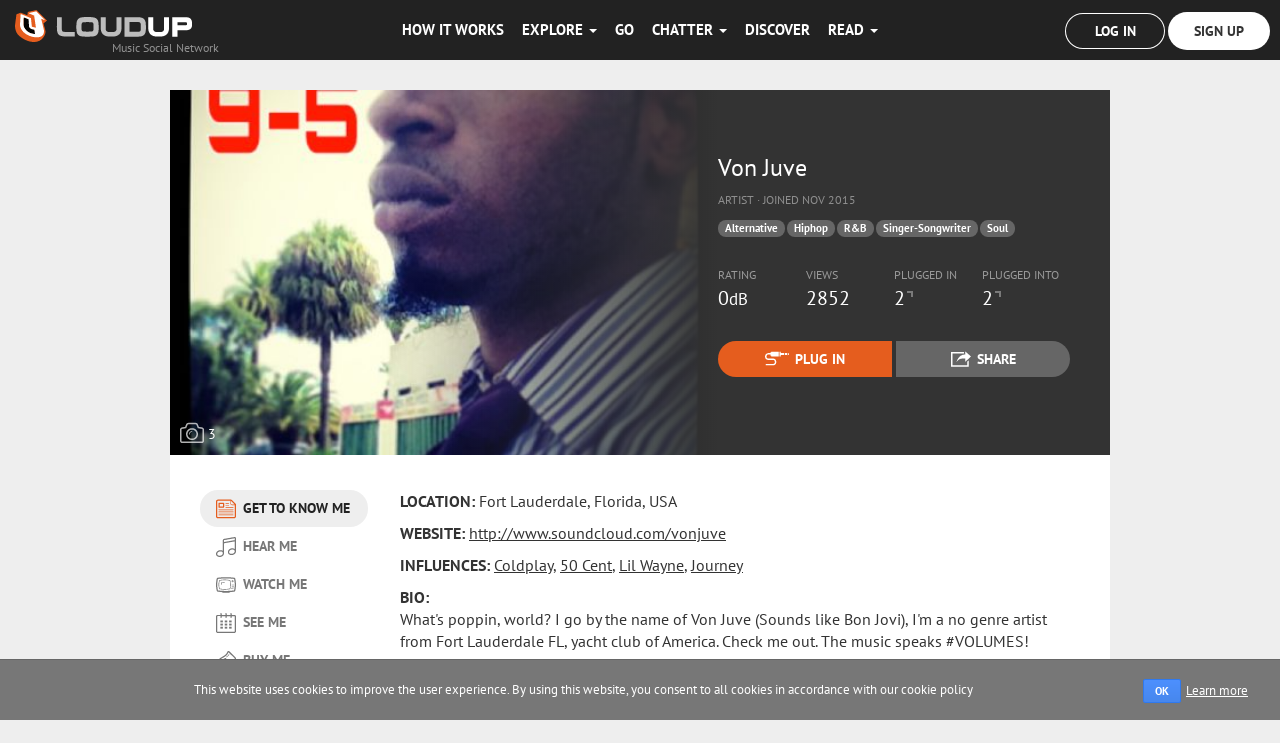

--- FILE ---
content_type: text/html; charset=utf-8
request_url: https://www.loudup.com/vonjuve954
body_size: 28821
content:
<!DOCTYPE html>
<html lang="en">
    <head>
        <meta charset="utf-8" />
        <meta http-equiv="X-UA-Compatible" content="IE=edge,chrome=1" />
        <meta name="viewport" content="width=device-width, initial-scale=1.0" />
        
        <title>Von Juve on LoudUp</title>
        <meta name="robots" content="index"/><meta id="twitter-image" name="twitter:image" content="/User_Images/62214_c8121dbbbcc141a993829df9f821567d.png"/><meta id="twitter-description" name="twitter:description" content="Check out music and videos by Von Juve (Alternative/Hiphop/R&amp;B Artist) on LoudUp - Music Social Network"/><meta id="twitter-title" name="twitter:title" content="Von Juve"/><meta id="twitter-url" name="twitter:url" content="https://www.loudup.com/vonjuve954"/><meta id="og-url" property="og:url" content="https://www.loudup.com/vonjuve954"/><meta id="og-type" property="og:type" content="website"/><meta id="og-description" property="og:description" content="Check out music and videos by Von Juve (Alternative/Hiphop/R&amp;B Artist) on LoudUp - Music Social Network"/><meta id="og-title" property="og:title" content="Von Juve"/><meta id="description" name="description" content=""/><meta id="og-image" property="og:image" content="/User_Images/62214_c8121dbbbcc141a993829df9f821567d.png"/>
        
        
      
        <meta id="author" name="author" content="LoudUp LTD" />
        <meta property="og:type" content="website" />
        <meta property="og:site_name" content="LoudUp" />
        <meta property="fb:app_id" content="486643188039729"/>
        <meta name="twitter:card" content="summary">
        <meta name="twitter:site" content="&#64;loudupofficial">
        <meta name="twitter:domain" content="loudup.com">
        <meta name="p:domain_verify" content="3c0ae789636f4568cf70cf8b6893c065" />
        <base href="/" />
        <link rel="icon" href="/public/images/favicon.ico?v=1.0" />
        <link rel="stylesheet" href="/public/styles/vendor.css?v=p-hqJGd5n2HK2lsQzmeE58Tf3_B79a7biYjnOIyADkg" />
        <link rel="stylesheet" href="/public/styles/style.css?v=79Fgk4B0RlIibYu3J_e6q8ux2FpGKC-avBUxZCyxxlU" />
    </head>
    <body class="stickyhead">
        
<div id="react-app"><div data-reactroot=""><svg class="icons" version="1.1" width="400px" height="150px" viewBox="0 0 400 150" style="display:none"><symbol id="icn-diamond" viewBox="70 18 20 13"><path d="M89.582,20.41l-3.175-3.176c-0.234-0.234-0.552-0.366-0.884-0.366H74.374c-0.332,0-0.649,0.132-0.884,0.366l-3.175,3.176c-0.245,0.245-0.368,0.568-0.367,0.892c0.002,0.293,0.107,0.587,0.316,0.823l8.749,9.317c0.237,0.267,0.578,0.419,0.935,0.419s0.697-0.152,0.935-0.419l8.75-9.317c0.213-0.241,0.318-0.542,0.315-0.842C89.946,20.965,89.822,20.65,89.582,20.41z M81.335,21.243h-2.774l1.387-1.156L81.335,21.243z M80.437,19.68l1.708-1.424l1.261,1.261l-1.583,1.318L80.437,19.68z M78.073,20.835l-1.583-1.318l1.261-1.261l1.708,1.424L78.073,20.835z M81.504,21.868l-1.556,7.783l-1.557-7.783H81.504z M82.142,21.868h3.067l-4.601,7.668L82.142,21.868z M82.311,21.243l1.539-1.282l1.282,1.282H82.311z M82.89,18.118h2.195l-1.197,0.998L82.89,18.118z M79.948,19.273l-1.387-1.156h2.774L79.948,19.273z M76.008,19.116l-1.197-0.998h2.195L76.008,19.116z M76.047,19.961l1.539,1.282h-2.82L76.047,19.961z M77.754,21.868l1.533,7.668l-4.6-7.668H77.754z M77.888,28.417l-6.15-6.549h2.221L77.888,28.417z M85.937,21.868h2.222l-6.151,6.55L85.937,21.868z M86.015,21.243l-1.684-1.684l1.437-1.197l2.879,2.88H86.015z M74.126,18.361l1.438,1.198l-1.683,1.684h-2.68L74.126,18.361z"></path></symbol><symbol id="icn-heart" viewBox="40 16 20 17"><path d="M57.976,17.341c-2.269-2.248-5.896-2.294-8.246-0.18c-2.351-2.114-5.976-2.067-8.246,0.18c-2.339,2.316-2.339,6.069,0,8.385c0.668,0.662,6.909,6.84,6.909,6.84c0.738,0.732,1.935,0.732,2.674,0c0,0,6.833-6.765,6.909-6.84C60.314,23.41,60.314,19.657,57.976,17.341z M57.083,24.843l-6.909,6.84c-0.245,0.244-0.646,0.244-0.891,0l-6.908-6.84c-1.845-1.826-1.845-4.794,0-6.621c1.777-1.759,4.635-1.821,6.506-0.139l0.848,0.763l0.848-0.763c1.871-1.682,4.73-1.621,6.506,0.139C58.928,20.049,58.928,23.018,57.083,24.843z M45.824,19.186c0,0.172-0.379,0.187-0.553,0.187c-1.12,0-2.271,0.917-2.271,2.038v0.017c0,0.172,0.101,0.345-0.072,0.345s-0.193-0.075-0.193-0.247c0-1.467,1.31-2.527,2.774-2.527c0.001,0,0.001,0,0.002,0C45.684,18.998,45.824,19.013,45.824,19.186z"></path></symbol><symbol id="icn-play" viewBox="12 14 20 20"><path d="M29.514,23.177L15.815,14.69C14.816,14.036,14,14.518,14,15.761v16.474c0,1.243,0.816,1.725,1.815,1.071l13.699-8.486c0,0,0.486-0.343,0.486-0.821C30,23.52,29.514,23.177,29.514,23.177z"></path></symbol><symbol id="icn-search" viewBox="132 14.3 20 20"><g><path d="M144.518,14.364c-4.142,0-7.5,3.358-7.5,7.5c0,1.267,0.317,2.458,0.872,3.505l-5.215,5.213l0.004,0.004c-0.407,0.4-0.661,0.956-0.661,1.571c0,1.219,0.988,2.206,2.206,2.206c0.616,0,1.171-0.254,1.572-0.661l-0.001-0.001l5.213-5.212c1.047,0.557,2.241,0.875,3.511,0.875c4.142,0,7.5-3.358,7.5-7.5S148.66,14.364,144.518,14.364z M135.015,32.921c-0.201,0.208-0.479,0.339-0.791,0.339c-0.609,0-1.103-0.494-1.103-1.103c0-0.311,0.131-0.589,0.339-0.791l-0.005-0.005l5.041-5.041c0.441,0.594,0.966,1.119,1.559,1.561L135.015,32.921z M144.518,28.114c-3.452,0-6.25-2.798-6.25-6.25s2.798-6.25,6.25-6.25s6.25,2.798,6.25,6.25S147.97,28.114,144.518,28.114z"></path><path d="M144.518,17.489c-2.417,0-4.375,1.958-4.375,4.375c0,0.173,0.14,0.313,0.313,0.313s0.313-0.14,0.313-0.313c0-2.071,1.679-3.75,3.75-3.75c0.173,0,0.313-0.14,0.313-0.313S144.691,17.489,144.518,17.489z"></path></g></symbol><symbol id="icn-plug" viewBox="162 14 35 20"><path d="M185,15.998h5v3h-5v2h-2v-7h2V15.998z M171,14.998h-1v1h-3.145l-0.12,0.124C165.145,16.19,162,17.434,162,21.185c0,0.03,0,0.06,0,0.09c0,1.44,0.514,2.606,1.376,3.467c1.35,1.347,3.503,1.466,4.268,1.454c0.874-0.013,6.437,0,6.565,0l0.093-0.003c0.007,0,0.734-0.034,1.303,0.486c0.525,0.479,0.8,1.305,0.813,2.456c0.018,0.939-0.224,1.613-0.718,2.081c-0.905,0.857-2.615,0.769-2.625,0.768L163,31.981v2.017h10.161c0.353,0,2.463,0.075,3.927-1.297c0.927-0.87,1.401-2.069,1.372-3.594c-0.02-1.739-0.516-3.062-1.476-3.937c-1.13-1.031-2.472-1.03-2.785-1.014c-0.852-0.001-5.671-0.012-6.548,0c-0.28,0.004-1.915-0.017-2.758-0.858c-0.483-0.482-0.708-1.307-0.701-2.231c0.033-2.612,2.216-3.069,2.69-3.069H170v2h1v1h11v-7h-11V14.998z M191,18.998h3v-3h-3V18.998z M195,15.91v3.309l2-0.749v-1.812L195,15.91z"></path></symbol><symbol id="icn-share" viewBox="206 15 26 20"><path d="M224.43,24.211v4.568l7.573-7.014L224.43,15v4.053c-9.197,0-11.294,10.202-11.294,10.202C215.739,24.653,219.438,24.211,224.43,24.211z M229,26.865v8.133h-23v-19h17v2h-15v15h19v-4.366L229,26.865z"></path></symbol><symbol id="icn-loudup" viewBox="240 13 20 21"><path d="M260,20.467L252.019,13l-7.329,7.467l4.853,0.009V27.8c0,0,0.018,1.285-1.624,1.285c-1.568,0-1.679-1.285-1.679-1.285v-5.933H240v3.613c0,5.754,1.478,8.52,8.018,8.52c6.531,0,7.466-2.766,7.466-8.52v-5.005L260,20.467z"></path></symbol><symbol id="icn-music" viewBox="295 15 20 20"><path d="M314.553,15.292c-0.226-0.19-0.512-0.293-0.803-0.293c-0.072,0-0.146,0.006-0.218,0.02l-10.626,1.875c-0.597,0.105-1.032,0.624-1.032,1.23v1.25v0.625v8.855c-0.634-0.46-1.456-0.731-2.372-0.731c-0.53,0-1.063,0.088-1.58,0.26c-1.187,0.396-2.137,1.189-2.609,2.178c-0.365,0.764-0.412,1.595-0.134,2.341c0.476,1.273,1.826,2.096,3.442,2.096c0.53,0,1.062-0.086,1.58-0.26c1.187-0.395,2.138-1.188,2.61-2.175c0.202-0.426,0.298-0.873,0.302-1.314h0.011v-10c0.072,0,0.146-0.006,0.217-0.018l10.409-1.837v7.586c-0.634-0.46-1.457-0.731-2.372-0.731c-0.531,0-1.063,0.088-1.581,0.26c-1.185,0.396-2.136,1.189-2.608,2.178c-0.365,0.764-0.411,1.596-0.133,2.341c0.475,1.273,1.826,2.096,3.441,2.096c0.53,0,1.063-0.086,1.58-0.26c1.187-0.395,2.138-1.188,2.61-2.175c0.202-0.426,0.298-0.873,0.301-1.314H315v-11.25v-0.625v-1.25C315,15.88,314.836,15.528,314.553,15.292z M299.804,33.552c-1.497,0.5-3.045,0.011-3.455-1.087c-0.411-1.1,0.47-2.396,1.967-2.896c1.497-0.499,3.046-0.012,3.456,1.088C302.183,31.757,301.303,33.053,299.804,33.552z M311.657,31.678c-1.497,0.499-3.045,0.011-3.455-1.088c-0.412-1.1,0.469-2.396,1.966-2.896c1.498-0.499,3.046-0.012,3.456,1.088C314.035,29.882,313.155,31.178,311.657,31.678z M313.726,18.124L303.1,19.999v-0.625v-1.25l10.626-1.875v1.25V18.124z"></path></symbol><symbol id="icn-buy" viewBox="370 15 20 20"><path d="M389.635,21.614l-6.25-6.25c-0.311-0.31-0.76-0.435-1.185-0.33c-0.225,0.055-0.425,0.171-0.584,0.33c-0.142,0.142-0.249,0.317-0.31,0.514c-0.284,0.918-0.773,1.716-1.497,2.44c-0.968,0.967-2.228,1.699-3.562,2.473c-1.415,0.82-2.877,1.67-4.074,2.868c-1.019,1.019-1.712,2.153-2.118,3.469c-0.137,0.444-0.018,0.925,0.311,1.253l6.25,6.25c0.311,0.31,0.76,0.435,1.185,0.33c0.225-0.056,0.425-0.171,0.584-0.33c0.142-0.142,0.249-0.317,0.31-0.515c0.284-0.918,0.773-1.716,1.498-2.44c0.967-0.967,2.227-1.698,3.561-2.472c1.414-0.821,2.876-1.671,4.074-2.869c1.019-1.018,1.712-2.153,2.117-3.469C390.081,22.424,389.963,21.941,389.635,21.614z M377.501,33.748c-2.07-2.07-4.181-4.181-6.251-6.25c1.776-5.75,9.475-5.499,11.25-11.25c2.07,2.069,4.181,4.18,6.251,6.25C386.975,28.248,379.276,27.998,377.501,33.748z M382.227,24.311c-0.204-0.171-0.409-0.287-0.615-0.344c-0.205-0.058-0.41-0.081-0.618-0.066c-0.205,0.016-0.415,0.062-0.625,0.143c-0.21,0.082-0.421,0.171-0.634,0.273c-0.335-0.386-0.671-0.767-1.007-1.121c0.151-0.137,0.298-0.206,0.439-0.211c0.142-0.006,0.278,0.008,0.408,0.042c0.132,0.033,0.252,0.061,0.363,0.083c0.112,0.022,0.21-0.002,0.296-0.075c0.09-0.078,0.14-0.179,0.147-0.301c0.006-0.124-0.04-0.243-0.143-0.36c-0.132-0.151-0.291-0.243-0.481-0.277c-0.188-0.033-0.381-0.031-0.581,0.013c-0.197,0.045-0.386,0.12-0.563,0.225c-0.179,0.105-0.321,0.212-0.428,0.317c-0.041-0.039-0.081-0.077-0.122-0.115c-0.045-0.042-0.102-0.063-0.168-0.062c-0.068,0-0.125,0.029-0.171,0.083c-0.046,0.052-0.066,0.113-0.058,0.178c0.006,0.067,0.033,0.118,0.079,0.157c0.041,0.034,0.081,0.068,0.122,0.104c-0.16,0.193-0.292,0.406-0.396,0.631c-0.104,0.226-0.167,0.449-0.19,0.667c-0.024,0.219-0.001,0.419,0.066,0.604c0.066,0.187,0.19,0.345,0.371,0.496c0.294,0.244,0.641,0.348,1.042,0.325c0.4-0.024,0.833-0.144,1.297-0.393c0.369,0.426,0.739,0.85,1.108,1.243c-0.156,0.132-0.293,0.208-0.414,0.232c-0.121,0.025-0.229,0.023-0.326-0.006c-0.098-0.03-0.188-0.074-0.271-0.13c-0.083-0.058-0.165-0.106-0.247-0.146c-0.08-0.041-0.163-0.063-0.249-0.063c-0.085-0.001-0.176,0.04-0.275,0.125c-0.103,0.089-0.154,0.193-0.154,0.31c0,0.116,0.054,0.234,0.159,0.354s0.244,0.22,0.411,0.299c0.167,0.079,0.355,0.129,0.563,0.143c0.208,0.015,0.426-0.017,0.657-0.103c0.231-0.084,0.461-0.237,0.687-0.464c0.109,0.106,0.22,0.208,0.329,0.305c0.046,0.041,0.103,0.06,0.171,0.055c0.065-0.002,0.123-0.033,0.168-0.088c0.047-0.056,0.066-0.119,0.059-0.183c-0.006-0.066-0.033-0.116-0.078-0.153c-0.109-0.088-0.22-0.181-0.329-0.278c0.187-0.229,0.337-0.471,0.447-0.71c0.111-0.24,0.178-0.472,0.199-0.687c0.022-0.216-0.004-0.412-0.074-0.588C382.529,24.612,382.404,24.458,382.227,24.311z M378.732,24.734c-0.177,0.007-0.331-0.051-0.466-0.182c-0.058-0.055-0.098-0.122-0.122-0.202c-0.026-0.079-0.034-0.166-0.024-0.261c0.008-0.094,0.036-0.191,0.085-0.291c0.047-0.099,0.115-0.198,0.203-0.293c0.316,0.315,0.633,0.661,0.949,1.018C379.118,24.656,378.909,24.727,378.732,24.734z M381.681,25.986c-0.057,0.104-0.121,0.196-0.196,0.277c-0.351-0.354-0.7-0.742-1.05-1.141c0.089-0.041,0.183-0.082,0.284-0.125c0.102-0.043,0.202-0.071,0.304-0.088c0.104-0.016,0.206-0.011,0.309,0.013c0.102,0.026,0.198,0.081,0.287,0.167c0.088,0.088,0.145,0.179,0.166,0.278c0.024,0.1,0.025,0.201,0.009,0.305C381.774,25.777,381.738,25.881,381.681,25.986z M379.617,28.881c0.122,0.122,0.122,0.321,0,0.443c-0.01,0.01-0.021,0.017-0.032,0.026l0.001,0.001c-0.396,0.3-0.721,0.571-1.07,0.922c-0.317,0.316-0.604,0.649-0.852,0.987l-0.398,0.547c-0.014,0.022-0.028,0.043-0.047,0.063c-0.123,0.122-0.321,0.122-0.443,0c-0.106-0.106-0.12-0.27-0.042-0.392l-0.001-0.001l0.427-0.583c0.268-0.365,0.574-0.723,0.913-1.062c0.354-0.354,0.734-0.67,1.125-0.971h0.002C379.321,28.762,379.503,28.767,379.617,28.881z M382.336,18.833l0.416-0.569c0.015-0.027,0.031-0.054,0.054-0.077c0.124-0.123,0.323-0.123,0.446,0c0.117,0.117,0.122,0.303,0.016,0.427l0.001,0.001l-0.427,0.586c-0.267,0.365-0.574,0.721-0.913,1.061c-0.354,0.353-0.733,0.67-1.125,0.971l-0.002-0.001c-0.124,0.115-0.316,0.112-0.438-0.008c-0.123-0.124-0.123-0.324,0-0.447c0.022-0.023,0.048-0.039,0.074-0.054c0.367-0.281,0.722-0.575,1.048-0.902C381.803,19.504,382.089,19.172,382.336,18.833z"></path></symbol><symbol id="icn-about" viewBox="270 15 20 20"><path d="M289.634,19.739l-3.75-3.75c-0.234-0.234-0.553-0.366-0.884-0.366h-13.125c-1.034,0-1.875,0.841-1.875,1.875v15c0,1.034,0.841,1.875,1.875,1.875h16.25c1.034,0,1.875-0.841,1.875-1.875V20.623C290,20.292,289.868,19.974,289.634,19.739z M288.75,32.498c0,0.346-0.279,0.625-0.625,0.625h-16.25c-0.346,0-0.625-0.279-0.625-0.625v-15c0-0.346,0.279-0.625,0.625-0.625h12.5v2.5h-0.001c0,1.036,0.84,1.875,1.875,1.875h0.625h1.876V32.498z M286.874,20.623h-0.625c-0.688,0-1.25-0.561-1.25-1.25H285v-2.5l3.75,3.75H286.874z M279.375,19.686c0-0.173,0.139-0.313,0.313-0.313h3.125c0.172,0,0.313,0.14,0.313,0.313s-0.141,0.313-0.313,0.313h-3.125C279.514,19.998,279.375,19.858,279.375,19.686z M279.375,21.561c0-0.173,0.139-0.313,0.313-0.313h3.125c0.172,0,0.313,0.14,0.313,0.313s-0.141,0.313-0.313,0.313h-3.125C279.514,21.873,279.375,21.733,279.375,21.561z M279.688,23.123h7.5c0.172,0,0.313,0.14,0.313,0.313s-0.141,0.313-0.313,0.313h-7.5c-0.174,0-0.313-0.14-0.313-0.313S279.514,23.123,279.688,23.123z M287.5,27.186c0,0.172-0.141,0.313-0.313,0.313h-14.375c-0.174,0-0.313-0.141-0.313-0.313c0-0.174,0.139-0.313,0.313-0.313h14.375C287.359,26.873,287.5,27.012,287.5,27.186z M287.5,29.061c0,0.172-0.141,0.313-0.313,0.313h-14.375c-0.174,0-0.313-0.141-0.313-0.313c0-0.174,0.139-0.313,0.313-0.313h14.375C287.359,28.748,287.5,28.887,287.5,29.061z M287.5,30.936c0,0.172-0.141,0.313-0.313,0.313h-14.375c-0.174,0-0.313-0.141-0.313-0.313c0-0.174,0.139-0.313,0.313-0.313h14.375C287.359,30.623,287.5,30.762,287.5,30.936z M287.5,25.311c0,0.173-0.141,0.313-0.313,0.313h-14.375c-0.174,0-0.313-0.14-0.313-0.313s0.139-0.313,0.313-0.313h14.375C287.359,24.998,287.5,25.138,287.5,25.311z M273.125,23.748h4.375c0.346,0,0.625-0.279,0.625-0.625v-3.75c0-0.346-0.279-0.625-0.625-0.625h-4.375c-0.346,0-0.625,0.279-0.625,0.625v3.75C272.5,23.469,272.779,23.748,273.125,23.748z M273.75,19.998h3.125v2.5h-3.125V19.998z"></path></symbol><symbol id="icn-chat" viewBox="270 40 20 20"><path d="M280.313,44.686c0,0.173-0.141,0.313-0.313,0.313c-3.33,0-6.25,1.753-6.25,3.75c0,0.173-0.14,0.313-0.313,0.313s-0.313-0.14-0.313-0.313c0-2.371,3.147-4.375,6.875-4.375C280.172,44.373,280.313,44.513,280.313,44.686z M290,48.748c0,4.142-4.478,7.5-10,7.5c-0.66,0-1.305-0.051-1.929-0.143c-0.428,0.521-2.268,2.314-4.221,2.635c0.002-0.008-0.101,0.008-0.159,0.008c-0.313,0-0.566-0.253-0.566-0.566c0-0.079,0.017-0.155,0.046-0.224h-0.001c0.368-0.634,1.205-1.839,1.205-2.96c0-0.019,0.005-0.029,0.005-0.046c-2.644-1.351-4.38-3.625-4.38-6.204c0-4.142,4.477-7.5,10-7.5C285.522,41.248,290,44.606,290,48.748z M288.75,48.748c0-3.446-3.926-6.25-8.75-6.25c-4.825,0-8.75,2.804-8.75,6.25c0,2.005,1.382,3.907,3.698,5.091c0.418,0.213,0.682,0.644,0.682,1.113c0,0.034-0.002,0.074-0.006,0.115c-0.013,0.646-0.204,1.272-0.447,1.832c0.899-0.535,1.661-1.261,1.928-1.587c0.239-0.292,0.596-0.457,0.967-0.457c0.06,0,0.121,0.004,0.181,0.014c0.587,0.086,1.174,0.129,1.748,0.129C284.824,54.998,288.75,52.194,288.75,48.748z"></path></symbol><symbol id="icn-eye" viewBox="345 15 20 20"><path d="M364.979,24.86c-0.007-0.026-0.003-0.055-0.013-0.08c-0.004-0.011-0.013-0.017-0.018-0.026c-0.006-0.016-0.004-0.032-0.012-0.047c-1.816-3.474-5.768-5.964-9.937-5.964s-8.12,2.485-9.937,5.96c-0.008,0.015-0.006,0.031-0.012,0.047c-0.005,0.01-0.014,0.016-0.018,0.025c-0.01,0.026-0.006,0.054-0.012,0.08c-0.012,0.048-0.022,0.093-0.022,0.141s0.011,0.093,0.022,0.14c0.006,0.026,0.002,0.055,0.012,0.08c0.004,0.011,0.013,0.017,0.018,0.026c0.006,0.016,0.004,0.032,0.012,0.047c1.816,3.474,5.768,5.964,9.937,5.964s8.12-2.485,9.937-5.96c0.008-0.015,0.006-0.031,0.012-0.047c0.005-0.01,0.014-0.016,0.018-0.026c0.01-0.025,0.006-0.054,0.013-0.08C364.989,25.093,365,25.048,365,25S364.989,24.907,364.979,24.86z M355,30.001c-3.515,0-6.954-1.998-8.669-5.005c1.723-3.01,5.159-5.001,8.669-5.001c3.515,0,6.954,1.998,8.669,5.005C361.946,28.01,358.51,30.001,355,30.001z M355.313,22.809c0,0.173-0.14,0.313-0.313,0.313v0.001c-1.034,0-1.876,0.842-1.876,1.876c0,0.173-0.141,0.313-0.313,0.313c-0.174,0-0.313-0.14-0.313-0.313c0-1.381,1.118-2.499,2.499-2.502c0,0,0.002,0,0.003,0C355.173,22.496,355.313,22.636,355.313,22.809z M354.985,20.619c-2.42,0-4.381,1.961-4.381,4.381s1.961,4.382,4.381,4.382s4.381-1.962,4.381-4.382S357.405,20.619,354.985,20.619z M354.985,28.756c-2.07,0-3.756-1.685-3.756-3.756c0-2.07,1.686-3.756,3.756-3.756s3.756,1.686,3.756,3.756C358.741,27.071,357.056,28.756,354.985,28.756z"></path></symbol><symbol id="icn-tv" viewBox="320 15 20 20"><path d="M333.854,20.074c-1.692-0.349-3.41-0.524-5.104-0.524s-3.412,0.176-5.105,0.524c-0.219,0.045-0.397,0.203-0.468,0.417c-0.901,2.738-0.901,5.516,0,8.254c0.07,0.214,0.249,0.372,0.468,0.417c1.693,0.349,3.411,0.525,5.105,0.525s3.412-0.177,5.104-0.525c0.22-0.045,0.398-0.203,0.469-0.417c0.901-2.738,0.901-5.516,0-8.254C334.252,20.277,334.073,20.119,333.854,20.074z M333.729,28.55c-3.319,0.683-6.64,0.683-9.958,0c-0.863-2.621-0.863-5.242,0-7.863c3.318-0.683,6.639-0.683,9.958,0C334.592,23.308,334.592,25.929,333.729,28.55z M339.282,18.634c-0.121-0.51-0.546-0.89-1.065-0.952c-2.726-0.331-5.49-0.499-8.218-0.499c-2.727,0-5.49,0.168-8.217,0.499c-0.52,0.063-0.945,0.442-1.065,0.952c-0.956,4.016-0.956,8.088,0,12.104c0.12,0.509,0.546,0.889,1.065,0.952c1.313,0.159,2.636,0.276,3.958,0.359c-0.071,0.045-0.117,0.092-0.117,0.139c0,0.346,1.96,0.626,4.376,0.626c2.418,0,4.377-0.28,4.377-0.626c0-0.047-0.046-0.094-0.117-0.139c1.322-0.083,2.645-0.2,3.958-0.359c0.52-0.063,0.944-0.443,1.065-0.952C340.238,26.722,340.238,22.649,339.282,18.634z M338.066,30.448c-5.378,0.652-10.756,0.652-16.134,0c-0.914-3.842-0.914-7.684,0-11.525c5.378-0.652,10.756-0.652,16.134,0C338.98,22.765,338.98,26.606,338.066,30.448z M336.564,22.185c0.518,0,0.938-0.42,0.938-0.938c0-0.519-0.42-0.938-0.938-0.938s-0.938,0.42-0.938,0.938C335.626,21.765,336.047,22.185,336.564,22.185z M336.564,20.935c0.172,0,0.313,0.14,0.313,0.313c0,0.172-0.141,0.313-0.313,0.313c-0.173,0-0.313-0.141-0.313-0.313C336.252,21.074,336.392,20.935,336.564,20.935z M337.502,28.749c0,0.173-0.14,0.313-0.313,0.313h-1.876c-0.173,0-0.313-0.14-0.313-0.313s0.14-0.313,0.313-0.313h1.876C337.362,28.437,337.502,28.576,337.502,28.749z M338.127,26.874c0,0.173-0.14,0.313-0.313,0.313h-1.875c-0.173,0-0.313-0.14-0.313-0.313s0.141-0.313,0.313-0.313h1.875C337.987,26.561,338.127,26.701,338.127,26.874z M338.127,24.998c0,0.173-0.14,0.313-0.313,0.313h-1.875c-0.173,0-0.313-0.14-0.313-0.313s0.141-0.313,0.313-0.313h1.875C337.987,24.686,338.127,24.825,338.127,24.998z M328.749,22.363c0,0.172-0.141,0.317-0.313,0.323l-2.344,0.16c-0.172,0.018-0.33,0.171-0.354,0.342l-0.104,1.185c-0.008,0.172-0.153,0.313-0.324,0.313c-0.172,0-0.305-0.141-0.296-0.313l0.19-1.741c0.029-0.17,0.192-0.325,0.363-0.345l2.867-0.225C328.608,22.056,328.749,22.19,328.749,22.363z"></path></symbol><symbol id="icn-pause" viewBox="12 45 20 20"><path d="M29.227,47.226V62.77c0,1.356-1.099,1.773-2.454,1.773c-1.356,0-2.454-0.417-2.454-1.773V47.226c0-1.356,1.098-1.773,2.454-1.773C28.128,45.453,29.227,45.87,29.227,47.226z M17.228,45.453c-1.355,0-2.454,0.417-2.454,1.773V62.77c0,1.356,1.099,1.773,2.454,1.773s2.454-0.417,2.454-1.773V47.226C19.682,45.87,18.583,45.453,17.228,45.453z"></path></symbol><symbol id="icn-volume" viewBox="40 45 20 20"><polygon points="40,59.998 60,59.998 60,50.123 "></polygon></symbol><symbol id="icn-player" viewBox="70 45 20 20"><path d="M79.191,54.885c0.001,2.462,0.008,4.925-0.01,7.387c-0.002,0.242-0.16,0.482-0.246,0.723c-0.234-0.102-0.516-0.15-0.696-0.313c-1.208-1.087-2.418-2.173-3.576-3.312c-0.777-0.763-1.67-1.095-2.734-1.052c-0.295,0.012-0.59,0.023-0.886,0.018c-0.648-0.013-1.02-0.333-1.025-0.998c-0.013-1.675-0.026-3.349-0.015-5.023c0.005-0.654,0.427-1.09,1.032-0.997c2.06,0.319,3.463-0.689,4.76-2.088c0.751-0.81,1.61-1.521,2.441-2.254c0.185-0.164,0.455-0.23,0.687-0.341c0.089,0.263,0.253,0.526,0.255,0.79C79.199,49.911,79.191,52.397,79.191,54.885z"></path><path d="M87.194,55.268c-0.137-2.277-1.023-4.195-2.333-5.945c-0.827-1.104-0.224-2.719,1.155-2.894c0.321-0.04,0.794,0.159,1.011,0.41c3.481,4.04,3.939,9.576,1.194,14.153c-0.404,0.674-0.847,1.327-1.308,1.966c-0.518,0.716-1.127,0.797-1.836,0.29c-0.18-0.129-0.356-0.264-0.524-0.409c-0.577-0.497-0.561-0.885-0.124-1.521c0.733-1.068,1.505-2.131,2.062-3.292C86.893,57.187,86.971,56.193,87.194,55.268z"></path><path d="M85.115,54.448c-0.027,2.124-0.683,3.798-1.766,5.316c-0.428,0.601-0.956,0.63-1.505,0.143c-1.042-0.926-1.108-1.297-0.396-2.456c0.962-1.57,0.784-3.143,0.03-4.718c-0.138-0.288-0.334-0.548-0.474-0.834c-0.347-0.709-0.1-1.313,0.763-1.914c0.544-0.379,1.022-0.304,1.549,0.283C84.442,51.521,85.05,52.995,85.115,54.448z"></path></symbol><symbol id="icn-user" viewBox="100 45 20 20"><path d="M114.77,49.767c0,2.634-2.135,4.769-4.769,4.769s-4.769-2.135-4.769-4.769s2.135-4.769,4.769-4.769S114.77,47.133,114.77,49.767z M116.705,64.107c0.144-2.169,0.069-4.982-0.255-6.083c-0.707-2.404-5.226-2.454-6.469-2.421c-1.243-0.032-5.762,0.018-6.469,2.421c-0.321,1.089-0.357,3.907-0.186,6.083C103.331,64.109,108.308,66.111,116.705,64.107z"></path></symbol><symbol id="icn-camera" viewBox="125 45 20 20"><path d="M135,50.937c-2.763,0-5,2.238-5,5s2.237,5,5,5c2.761,0,5-2.238,5-5S137.761,50.937,135,50.937z M137.847,58.377c-1.348,1.572-3.715,1.754-5.287,0.406c-1.573-1.348-1.754-3.715-0.406-5.287c1.346-1.573,3.714-1.754,5.287-0.406C139.012,54.437,139.194,56.805,137.847,58.377z"></path><path d="M135,53.437c-1.381,0-2.5,1.119-2.5,2.499v0.001c0,0.173,0.139,0.313,0.313,0.313c0.172,0,0.313-0.14,0.313-0.313v-0.001c0-1.035,0.838-1.874,1.875-1.874c0.172,0,0.313-0.14,0.313-0.313S135.172,53.437,135,53.437z"></path><path d="M143.433,50.336l-2.709-0.451l-0.858-2.146c-0.287-0.716-0.971-1.178-1.741-1.178h-6.25c-0.771,0-1.454,0.462-1.742,1.179l-0.857,2.146l-2.708,0.451c-0.908,0.151-1.567,0.929-1.567,1.85v9.375c0,1.033,0.841,1.875,1.875,1.875h16.25c1.034,0,1.875-0.842,1.875-1.875v-9.375C145,51.265,144.341,50.487,143.433,50.336z M143.75,61.561c0,0.345-0.28,0.625-0.625,0.625h-16.25c-0.346,0-0.625-0.28-0.625-0.625v-9.375c0-0.306,0.221-0.566,0.522-0.616l3.402-0.567l1.12-2.798c0.095-0.237,0.325-0.394,0.581-0.394h6.25c0.255,0,0.484,0.156,0.58,0.394l1.12,2.798l3.403,0.567c0.301,0.05,0.522,0.311,0.522,0.616V61.561z"></path></symbol><symbol id="icn-email" viewBox="150 45 20 20"><path id="email" d="M150,60.623c0,0.921,0.746,1.667,1.667,1.667h16.666c0.921,0,1.667-0.746,1.667-1.667v-11.25c0-0.921-0.746-1.667-1.667-1.667h-16.666c-0.921,0-1.667,0.746-1.667,1.667V60.623z M156.133,55.011l-3.813-3.838c-0.316-0.316-0.316-0.829,0-1.146c0.317-0.316,0.83-0.316,1.146,0l6.083,6.092c0.246,0.241,0.65,0.241,0.892,0l6.092-6.092c0.316-0.316,0.829-0.316,1.146,0c0.317,0.316,0.317,0.829,0,1.146l-3.816,3.838l3.816,3.813c0.317,0.316,0.317,0.829,0,1.146c-0.316,0.316-0.829,0.316-1.146,0l-3.813-3.809c0,0-1.191,1.213-1.408,1.43c-0.338,0.329-0.805,0.533-1.313,0.533c-0.517,0-0.983-0.208-1.32-0.546c-0.222-0.217-1.404-1.417-1.404-1.417l-3.809,3.809c-0.316,0.316-0.829,0.316-1.146,0c-0.316-0.316-0.316-0.829,0-1.146L156.133,55.011z"></path></symbol><symbol id="icn-compose" viewBox="175 45 20 20"><g><path d="M192.558,63.85h-15.116c-1.346,0-2.442-1.096-2.442-2.442v-10.01c0-1.686,1.627-2.211,2.24-2.41l7.531-2.801c0.148-0.054,0.311-0.054,0.458,0l7.558,2.81c1.455,0.439,2.213,1.251,2.213,2.4v10.01C195,62.754,193.904,63.85,192.558,63.85z M185,47.504l-7.329,2.725c-1.255,0.406-1.357,0.8-1.357,1.169v10.01c0,0.622,0.506,1.128,1.128,1.128h15.116c0.622,0,1.128-0.506,1.128-1.128v-10.01c0-0.227,0-0.756-1.318-1.156L185,47.504z"></path><path d="M185,58.179c-0.145,0-0.29-0.048-0.41-0.143l-9.002-7.171c-0.284-0.226-0.331-0.64-0.104-0.923c0.226-0.284,0.639-0.331,0.923-0.104l8.61,6.859l8.826-6.445c0.292-0.214,0.704-0.15,0.918,0.143c0.214,0.293,0.149,0.704-0.143,0.918l-9.231,6.741C185.271,58.137,185.136,58.179,185,58.179z"></path><path d="M175.998,62.275c-0.171,0-0.342-0.066-0.471-0.199c-0.253-0.259-0.248-0.676,0.012-0.929l6.365-6.197c0.259-0.253,0.676-0.248,0.929,0.012c0.253,0.26,0.248,0.676-0.012,0.929l-6.365,6.197C176.328,62.213,176.163,62.275,175.998,62.275z"></path><path d="M194.23,61.773c-0.152,0-0.304-0.053-0.428-0.159l-6.511-5.6c-0.275-0.237-0.306-0.651-0.07-0.926c0.238-0.275,0.652-0.306,0.927-0.07l6.511,5.6c0.275,0.236,0.307,0.651,0.07,0.926C194.599,61.695,194.416,61.773,194.23,61.773z"></path></g></symbol><symbol id="icn-outbox" viewBox="225 45 20 20"><g><path d="M242.473,63.487H227.43c-1.34,0-2.43-1.09-2.43-2.431v-9.962c0-1.34,1.09-2.43,2.43-2.43h5.948c0.36,0,0.653,0.293,0.653,0.654c0,0.361-0.293,0.654-0.653,0.654h-5.948c-0.619,0-1.122,0.503-1.122,1.122v9.962c0,0.619,0.503,1.123,1.122,1.123h15.043c0.619,0,1.123-0.503,1.123-1.123v-7.202c0-0.361,0.293-0.654,0.654-0.654s0.653,0.293,0.653,0.654v7.202C244.903,62.397,243.813,63.487,242.473,63.487z"></path><path d="M234.951,57.843c-0.145,0-0.288-0.048-0.406-0.143l-8.96-7.137c-0.282-0.225-0.329-0.637-0.104-0.919c0.226-0.282,0.637-0.33,0.92-0.104l8.568,6.826l2.813-2.053c0.292-0.214,0.701-0.149,0.913,0.142c0.213,0.292,0.149,0.701-0.143,0.914l-3.215,2.347C235.223,57.802,235.087,57.843,234.951,57.843z"></path><path d="M225.992,61.92c-0.17,0-0.34-0.066-0.468-0.198c-0.252-0.259-0.247-0.673,0.013-0.924l6.334-6.168c0.258-0.252,0.672-0.247,0.924,0.013c0.252,0.258,0.246,0.673-0.012,0.924l-6.334,6.167C226.322,61.858,226.157,61.92,225.992,61.92z"></path><path d="M244.139,61.421c-0.151,0-0.303-0.052-0.427-0.158l-6.479-5.573c-0.273-0.236-0.305-0.648-0.069-0.922c0.236-0.274,0.648-0.304,0.922-0.069l6.48,5.573c0.273,0.235,0.304,0.648,0.068,0.922C244.505,61.343,244.321,61.421,244.139,61.421z"></path><path d="M244.803,50.062l-5.544-3.435c-0.403-0.265-0.734-0.07-0.734,0.433v1.666h-3.591v3.336h3.591v1.666c0,0.503,0.331,0.698,0.734,0.433l5.544-3.435c0,0,0.197-0.139,0.197-0.333C245,50.201,244.803,50.062,244.803,50.062z"></path></g></symbol><symbol id="icn-inbox" viewBox="200 45 20 20"><g><path d="M217.572,63.479h-15.03c-1.339,0-2.428-1.089-2.428-2.428V53.92c0-0.361,0.292-0.653,0.653-0.653c0.36,0,0.653,0.292,0.653,0.653v7.131c0,0.619,0.504,1.122,1.122,1.122h15.03c0.617,0,1.121-0.503,1.121-1.122v-9.953c0-0.619-0.504-1.122-1.121-1.122h-6.812c-0.36,0-0.653-0.292-0.653-0.653c0-0.36,0.293-0.653,0.653-0.653h6.812c1.338,0,2.428,1.089,2.428,2.428v9.953C220,62.391,218.91,63.479,217.572,63.479z"></path><path d="M210.057,57.841c-0.145,0-0.289-0.047-0.408-0.142l-3.789-3.019c-0.282-0.225-0.328-0.636-0.104-0.918s0.635-0.329,0.918-0.104l3.4,2.708l8.775-6.409c0.292-0.212,0.7-0.149,0.913,0.143s0.149,0.7-0.142,0.913l-9.18,6.703C210.326,57.799,210.191,57.841,210.057,57.841z"></path><path d="M201.105,61.914c-0.17,0-0.34-0.066-0.468-0.198c-0.252-0.258-0.246-0.672,0.012-0.923l6.329-6.162c0.258-0.252,0.673-0.247,0.924,0.012c0.252,0.258,0.246,0.672-0.012,0.923l-6.33,6.162C201.434,61.852,201.27,61.914,201.105,61.914z"></path><path d="M219.234,61.415c-0.15,0-0.302-0.052-0.425-0.158l-6.474-5.568c-0.273-0.235-0.305-0.648-0.069-0.921s0.647-0.304,0.921-0.069l6.474,5.568c0.273,0.235,0.305,0.647,0.069,0.921C219.602,61.338,219.419,61.415,219.234,61.415z"></path><path d="M209.859,50.066l-5.539-3.431c-0.402-0.265-0.733-0.07-0.733,0.433v1.664H200v3.333h3.587v1.665c0,0.502,0.331,0.697,0.733,0.433l5.539-3.432c0,0,0.197-0.138,0.197-0.332C210.057,50.205,209.859,50.066,209.859,50.066z"></path></g></symbol><symbol id="icn-manage" viewBox="40 70 20 20"><g id="info"><path d="M21.999,89.999c-5.44,0-9.926-4.426-9.998-9.866c-0.074-5.515,4.353-10.061,9.865-10.135l0.136-0.001c5.44,0,9.925,4.427,9.997,9.867c0.037,2.67-0.971,5.195-2.833,7.109c-1.864,1.914-4.361,2.988-7.032,3.024L21.999,89.999z M22.002,71.675l-0.112,0.001c-4.589,0.063-8.272,3.846-8.212,8.435c0.061,4.527,3.794,8.211,8.321,8.211l0.111-0.001c2.224-0.03,4.302-0.924,5.853-2.517c1.552-1.594,2.389-3.694,2.359-5.917C30.262,75.358,26.529,71.675,22.002,71.675z"></path><path d="M22.894,73.891c0.931,0,1.206,0.54,1.206,1.158c0,0.772-0.617,1.485-1.672,1.485c-0.883,0-1.302-0.443-1.277-1.177C21.15,74.739,21.668,73.891,22.894,73.891z"></path><path d="M20.505,85.725c-0.636,0-1.103-0.386-0.656-2.085l0.729-3.013c0.128-0.482,0.148-0.676,0-0.676c-0.19,0-1.017,0.334-1.505,0.662l-0.318-0.521c1.549-1.293,3.329-2.051,4.092-2.051c0.637,0,0.742,0.753,0.425,1.91l-0.837,3.167c-0.147,0.56-0.084,0.753,0.063,0.753c0.192,0,0.817-0.232,1.433-0.715l0.36,0.482C22.785,85.145,21.142,85.725,20.505,85.725z"></path></g></symbol><symbol id="icn-info" viewBox="12 70 20 20"><g><path d="M21.999,89.999c-5.44,0-9.926-4.426-9.998-9.866c-0.074-5.515,4.353-10.061,9.865-10.135l0.136-0.001c5.44,0,9.925,4.427,9.997,9.867c0.037,2.67-0.971,5.195-2.833,7.109c-1.864,1.914-4.361,2.988-7.032,3.024L21.999,89.999z M22.002,71.675l-0.112,0.001c-4.589,0.063-8.272,3.846-8.212,8.435c0.061,4.527,3.794,8.211,8.321,8.211l0.111-0.001c2.224-0.03,4.302-0.924,5.853-2.517c1.552-1.594,2.389-3.694,2.359-5.917C30.262,75.358,26.529,71.675,22.002,71.675z"></path><path d="M22.894,73.891c0.931,0,1.206,0.54,1.206,1.158c0,0.772-0.617,1.485-1.672,1.485c-0.883,0-1.302-0.443-1.277-1.177C21.15,74.739,21.668,73.891,22.894,73.891z"></path><path d="M20.505,85.725c-0.636,0-1.103-0.386-0.656-2.085l0.729-3.013c0.128-0.482,0.148-0.676,0-0.676c-0.19,0-1.017,0.334-1.505,0.662l-0.318-0.521c1.549-1.293,3.329-2.051,4.092-2.051c0.637,0,0.742,0.753,0.425,1.91l-0.837,3.167c-0.147,0.56-0.084,0.753,0.063,0.753c0.192,0,0.817-0.232,1.433-0.715l0.36,0.482C22.785,85.145,21.142,85.725,20.505,85.725z"></path></g></symbol><symbol id="icn-manageme" viewBox="40 70 20 20"><path d="M59.362,74.233c0-0.414,0.254-0.74,0.638-0.964c-0.068-0.231-0.16-0.452-0.272-0.66c-0.431,0.112-0.778-0.057-1.07-0.348c-0.293-0.292-0.383-0.641-0.27-1.071c-0.208-0.112-0.43-0.204-0.66-0.272c-0.225,0.383-0.63,0.638-1.043,0.638s-0.819-0.255-1.043-0.638c-0.231,0.068-0.452,0.16-0.66,0.272c0.112,0.43,0.022,0.778-0.27,1.071c-0.292,0.292-0.641,0.46-1.07,0.348c-0.112,0.208-0.203,0.429-0.272,0.66c0.384,0.224,0.638,0.55,0.638,0.964s-0.254,0.819-0.638,1.043c0.069,0.231,0.16,0.452,0.272,0.66c0.43-0.113,0.778-0.023,1.07,0.269c0.292,0.292,0.382,0.641,0.27,1.071c0.208,0.112,0.429,0.204,0.66,0.272c0.225-0.383,0.63-0.638,1.043-0.638s0.818,0.254,1.043,0.638c0.23-0.069,0.452-0.16,0.66-0.273c-0.112-0.429-0.023-0.777,0.27-1.07c0.292-0.292,0.64-0.46,1.07-0.348c0.112-0.208,0.204-0.429,0.272-0.66C59.616,74.973,59.362,74.646,59.362,74.233z M56.685,75.675c-0.797,0-1.441-0.646-1.441-1.442s0.645-1.442,1.441-1.442c0.796,0,1.442,0.646,1.442,1.442S57.48,75.675,56.685,75.675z M52.269,78.449c-0.057,1.455-0.271,2.875-0.953,4.187c-0.104,0.199-0.2,0.414-0.349,0.577c-0.398,0.437-0.616,0.894-0.354,1.487c0.031,0.069-0.037,0.229-0.108,0.289c-0.912,0.778-2.648,0.783-3.594,0.003c-0.082-0.067-0.145-0.269-0.104-0.357c0.227-0.5,0.069-0.854-0.255-1.277c-0.881-1.148-1.206-2.519-1.343-3.933c-0.058-0.592-0.079-1.192-0.063-1.787c0.044-1.606,0.83-2.611,2.408-2.892c0.766-0.136,1.597-0.135,2.361,0.004c1.515,0.274,2.29,1.295,2.352,2.864C52.278,77.892,52.269,78.171,52.269,78.449z M40,89.079c0.158-0.367,0.254-0.713,0.441-0.998c0.574-0.87,1.453-1.384,2.347-1.852c0.679-0.355,1.397-0.633,2.092-0.959c0.219-0.104,0.352-0.052,0.516,0.114c1.899,1.922,4.7,1.914,6.636-0.001c0.091-0.09,0.291-0.173,0.394-0.134c1.342,0.506,2.648,1.089,3.771,2.003c0.52,0.423,0.972,0.906,1.107,1.6c0.013,0.063,0.002,0.131,0.002,0.228C51.573,89.079,45.843,89.079,40,89.079z"></path></symbol><symbol id="icn-error" viewBox="5 90 20 20"><path d="M24.908,107.792l-9.278-16.283c-0.128-0.225-0.369-0.363-0.629-0.363c-0.261,0-0.502,0.139-0.629,0.363l-9.278,16.283c-0.126,0.221-0.124,0.491,0.006,0.709c0.129,0.219,0.366,0.354,0.623,0.354h18.557c0.256,0,0.493-0.135,0.622-0.354C25.031,108.283,25.033,108.013,24.908,107.792z M16.263,106.771h-2.526v-2.084h2.526V106.771z M16.263,103.124h-2.526v-6.25h2.526V103.124z"></path></symbol><symbol id="icn-music" viewBox="30 90 20 20"><path d="M37.914,96.801v-0.723l9.12-1.868v0.73L37.914,96.801z M35.762,92.752h-0.014v0.002v3.767v7.996c-0.638-0.14-1.36-0.126-2.092,0.07c-1.926,0.518-3.172,2.113-2.786,3.563c0.388,1.45,2.262,2.204,4.188,1.687c1.68-0.452,2.844-1.724,2.856-3.006V97.87l9.12-1.857v6.204c-0.638-0.141-1.36-0.126-2.092,0.069c-1.926,0.519-3.172,2.114-2.786,3.564c0.389,1.45,2.262,2.204,4.188,1.687c1.68-0.452,2.844-1.725,2.856-3.007V93.767v-3.314V90L35.762,92.752z"></path></symbol><symbol id="icn-fan" viewBox="55 90 20 20"><path d="M55,107.708c0,0.576,0.466,1.042,1.042,1.042c0.504,0,0.924-0.358,1.021-0.834h0.021c0-0.458,0.374-0.832,0.832-0.832s0.834,0.374,0.834,0.832v0.418c0,0.92,0.746,1.666,1.666,1.666h1.668c0.92,0,1.666-0.746,1.666-1.666v-6.25c0-0.922-0.746-1.668-1.666-1.668h-1.668c-0.92,0-1.666,0.746-1.666,1.668v0.416c0,0.458-0.376,0.834-0.834,0.834s-0.832-0.376-0.832-0.834V100c0-4.37,3.546-7.916,7.916-7.916s7.916,3.546,7.916,7.916v2.5c0,0.458-0.374,0.834-0.832,0.834s-0.834-0.376-0.834-0.834v-0.416c0-0.922-0.746-1.668-1.666-1.668h-1.668c-0.92,0-1.666,0.746-1.666,1.668v6.25c0,0.92,0.746,1.666,1.666,1.666h1.668c0.92,0,1.666-0.746,1.666-1.666v-0.418c0-0.458,0.376-0.832,0.834-0.832s0.832,0.374,0.832,0.832h0.021c0.097,0.476,0.517,0.834,1.021,0.834c0.576,0,1.042-0.466,1.042-1.042V100c0-5.523-4.476-10-10-10s-10,4.477-10,10V107.708z"></path></symbol><symbol id="icn-musician" viewBox="105 90 20 20"><path d="M125,97.023c0,0.128-0.097,0.229-0.215,0.229H117.8c-0.119,0-0.215-0.102-0.215-0.229V96.48c0-0.127,0.096-0.23,0.215-0.23h6.985c0.118,0,0.215,0.104,0.215,0.23V97.023z M117.255,98.867l0.253,0.528h0.255v-1.669h-0.508V98.867z M121.133,106.842c-0.457-3.722-2.869-6.707-7.402-6.707c-4.688,0-6.576,3.282-7.279,6.707H121.133z M108.297,101.745c0.194-0.198,0.396-0.383,0.606-0.554v-3.305v-0.729c0-0.169,0.137-0.308,0.306-0.308c0.166,0,0.303,0.139,0.303,0.308v0.902c2.129,0.533,3.994,0.205,4.335-0.837c0.383-1.163-1.276-2.771-3.703-3.592c-2.428-0.823-4.705-0.548-5.089,0.614c-0.357,1.089,1.069,2.564,3.242,3.423V101.745z M122.895,97.727l-0.004,1.141l-0.432,0.809l-0.41-0.809l0.004-1.141h-1.522v1.055l-0.412,0.893l-0.43-0.893v-1.055h-1.638v2.995c1.259,0.737,2.233,1.84,2.867,3.249h3.694v-6.244H122.895z"></path></symbol><symbol id="icn-label" viewBox="130 90 20 20"><path d="M140,103.248c-1.815,0-3.288-1.455-3.288-3.248s1.473-3.248,3.288-3.248s3.288,1.455,3.288,3.248S141.815,103.248,140,103.248z M140,90.125c-5.522,0-10,4.42-10,9.875c0,5.453,4.478,9.875,10,9.875s10-4.422,10-9.875C150,94.545,145.522,90.125,140,90.125z M140,98.359c-0.917,0-1.66,0.735-1.66,1.641s0.743,1.641,1.66,1.641s1.66-0.735,1.66-1.641S140.917,98.359,140,98.359z"></path></symbol><symbol id="icn-songwriter2" viewBox="155 90 20 20"><path d="M163.958,93.126c0-0.576,0.466-1.043,1.042-1.043s1.043,0.467,1.043,1.043c0,0.572-0.467,1.039-1.043,1.039S163.958,93.698,163.958,93.126z M159.869,94.584h2.003v0.749c0,0.51,0.408,0.918,0.917,0.918h4.421c0.509,0,0.917-0.408,0.917-0.918v-0.749h2.003c0.509,0,0.917,0.408,0.917,0.917V107c0,0.51-0.408,0.917-0.917,0.917h-10.262c-0.509,0-0.917-0.407-0.917-0.917V95.501C158.952,94.992,159.36,94.584,159.869,94.584z M156.867,108.333c0,0.92,0.747,1.667,1.669,1.667h12.928c0.923,0,1.669-0.747,1.669-1.667V94.165c0-0.92-0.747-1.666-1.669-1.666h-3.397C167.779,91.074,166.515,90,165,90s-2.779,1.074-3.066,2.499h-3.397c-0.923,0-1.669,0.746-1.669,1.666V108.333z"></path><path d="M167.92,103.749h-5.84c-0.576,0-1.042,0.467-1.042,1.043c0,0.573,0.466,1.04,1.042,1.04h5.84c0.576,0,1.043-0.467,1.043-1.04C168.963,104.216,168.496,103.749,167.92,103.749z"></path><path d="M167.92,100h-5.84c-0.576,0-1.042,0.467-1.042,1.043c0,0.573,0.466,1.04,1.042,1.04h5.84c0.576,0,1.043-0.467,1.043-1.04C168.963,100.467,168.496,100,167.92,100z"></path></symbol><symbol id="icn-venue2" viewBox="180 90 20 20"><path d="M197.263,107.172c0,1.004-3.254,1.817-7.268,1.817c-4.013,0-7.267-0.813-7.267-1.817c0-1.003,3.254-1.818,7.267-1.818C194.009,105.354,197.263,106.169,197.263,107.172z M189.996,101.046l2.425-2.438l-2.02-7.258c0,0-0.223-0.387-0.638-0.333c-0.414,0.057-0.625,0.432-0.629,0.674c0,0.108-0.8,3.315-1.689,6.856L189.996,101.046z M199.643,93.348c-0.38-0.178-0.757,0.022-0.893,0.225c-0.125,0.188-10.726,10.085-12.076,11.346c1.553-0.187,2.984-0.198,3.321-0.198c0.573,0,4.286,0.034,6.411,0.896L200,93.974C200,93.974,200.022,93.526,199.643,93.348z M185.848,105.034l3.746-3.602c-3.546-3.319-8.261-7.735-8.344-7.86c-0.135-0.202-0.512-0.402-0.892-0.225c-0.38,0.179-0.357,0.626-0.357,0.626l3.591,11.641C184.241,105.352,185.039,105.165,185.848,105.034z"></path></symbol><symbol id="icn-manager" viewBox="205 90 20 20"><path d="M219.236,94.984c0.242-0.794,0.201-2.134-0.622-3.302c-1.07-1.521-3.071-1.734-4.017-1.673c-0.946,0.061-3.861,0.767-3.831,3.807c-0.009,0.448,0.043,0.809,0.121,1.095c-0.001,0.02-0.004,0.038-0.006,0.059c-0.327,0.012-0.494,0.319-0.494,0.922c0,0.858,0.445,1.304,0.77,1.516c0.621,2.042,2.153,3.409,3.843,3.409c1.685,0,3.217-1.362,3.838-3.4c0.334-0.206,0.786-0.651,0.786-1.524C219.624,95.359,219.494,95.055,219.236,94.984z M218.471,96.993l-0.104,0.057l-0.033,0.11c-0.529,1.858-1.87,3.105-3.334,3.105c-1.466,0-2.808-1.251-3.339-3.112l-0.03-0.111l-0.102-0.057c-0.266-0.146-0.586-0.456-0.586-1.094c0-0.146,0.01-0.242,0.021-0.306l0.456,0.429l0.001-0.227c0.036,0.015,0.063,0.013,0.072-0.007c0,0-0.03-3.529,1.444-2.854c1.474,0.676,1.146,0.92,1.983,0.937c0.838,0.015,1.429-0.922,2.111-0.875c0.682,0.045,1.301,2.334,1.301,2.334s0.063,0.321,0.243,0.388l0.002,0.332l0.468-0.456c0.012,0.063,0.021,0.16,0.021,0.306C219.068,96.539,218.743,96.847,218.471,96.993z M220.734,108.84c-2.095,1.036-4.866,1.148-5.631,1.16H215h-0.104c-0.765-0.012-3.537-0.124-5.631-1.16c-2.449-1.214-1.998-5.224-1.998-5.224s0.135-0.661,2.586-1.795c0.864-0.4,1.772-0.614,2.584-0.727c0.09,1.065,0.536,5.656,1.743,6.924c0.706,0.742,1.808,0.133,1.984-0.216c0.169-0.337,1.117-3.108,1.383-6.711c0.814,0.11,1.729,0.327,2.598,0.729c2.452,1.134,2.586,1.795,2.586,1.795S223.184,107.626,220.734,108.84z M215.68,102.073c0,0.202-0.167,0.364-0.369,0.364h-0.584c-0.202,0-0.369-0.162-0.369-0.364v-0.577c0-0.202,0.167-0.366,0.369-0.366h0.584c0.202,0,0.369,0.164,0.369,0.366V102.073z M215.311,102.706l0.64,4.442c0,0-0.224,0.741-0.877,0.805c-0.652,0.063-0.81-0.763-0.81-0.763l0.463-4.484H215.311z"></path></symbol><symbol id="icn-promotor2" viewBox="230 90 20 20"><path d="M234.915,106.526c-0.974-0.336-1.569-1.017-1.875-1.997c-0.166-0.528-0.424-1.03-0.609-1.553c-0.242-0.672-0.472-1.215-1.307-1.479c-1.011-0.317-1.135-1.297-1.123-2.277c0.009-0.915,0.262-1.645,1.118-2.07c0.19-0.095,0.414-0.175,0.623-0.175c1.629-0.017,3.26-0.01,4.928-0.01v4.73h-1.868c0.176,0.467,0.313,0.845,0.461,1.217c0.271,0.686,0.55,1.367,0.821,2.05c0.315,0.789,0.232,1.07-0.449,1.564H234.915z M244.943,98.504l-0.923-0.722v2.946l0.149,0.118l0.773-0.785V98.504z M243.409,94.289c-0.003-0.791-0.309-0.996-0.994-0.66c-1.447,0.711-2.883,1.447-4.334,2.151c-0.32,0.154-0.417,0.352-0.414,0.692c0.016,1.912,0.022,3.826,0,5.74c-0.005,0.385,0.145,0.557,0.467,0.713c1.396,0.679,2.781,1.385,4.173,2.075c0.814,0.405,1.103,0.23,1.103-0.665c0.005-1.653,0.002-3.308,0.002-4.962C243.411,97.681,243.416,95.985,243.409,94.289z M250,99.243c0-0.318-0.258-0.575-0.575-0.575h-2.355c-0.317,0-0.575,0.257-0.575,0.575c0,0.317,0.258,0.575,0.575,0.575h2.355C249.742,99.818,250,99.561,250,99.243z M249.604,102.938c0.122-0.295-0.016-0.63-0.309-0.755l-2.174-0.908c-0.292-0.125-0.631,0.014-0.752,0.309c-0.122,0.292,0.016,0.63,0.308,0.752l2.172,0.911c0.074,0.029,0.149,0.044,0.224,0.044C249.299,103.29,249.511,103.156,249.604,102.938z M247.122,97.246l2.174-0.911c0.293-0.122,0.431-0.458,0.309-0.752c-0.124-0.293-0.46-0.431-0.755-0.309l-2.172,0.911c-0.292,0.122-0.43,0.46-0.308,0.752c0.092,0.221,0.306,0.354,0.531,0.354C246.975,97.292,247.051,97.275,247.122,97.246z"></path></symbol><symbol id="icn-video2" viewBox="280 90 20 20"><path d="M297.744,92.105h-15.488c-1.24,0-2.256,1.014-2.256,2.256v11.277c0,1.242,1.016,2.256,2.256,2.256h15.488c1.24,0,2.256-1.014,2.256-2.256V94.361C300,93.119,298.984,92.105,297.744,92.105z M294.186,100.422l-7.049,4.367c-0.514,0.338-0.934,0.09-0.934-0.551v-8.477c0-0.641,0.42-0.889,0.934-0.551l7.049,4.367c0,0,0.25,0.176,0.25,0.422S294.186,100.422,294.186,100.422z"></path></symbol><symbol id="icn-producer" viewBox="80 90 20 20"><path id="producer" d="M98.552,90H81.447C80.648,90,80,90.648,80,91.447v17.105c0,0.799,0.648,1.447,1.447,1.447h17.104c0.8,0,1.448-0.648,1.448-1.447V91.447C100,90.648,99.352,90,98.552,90z M85.643,99.342v6.164c0,0.604-0.373,1.094-0.833,1.094c-0.461,0-0.833-0.49-0.833-1.094v-6.164c-0.679-0.314-1.15-1-1.15-1.797c0-0.799,0.471-1.484,1.15-1.799v-1.252c0-0.604,0.373-1.094,0.833-1.094c0.46,0,0.833,0.49,0.833,1.094v1.252c0.679,0.314,1.15,1,1.15,1.799C86.793,98.342,86.321,99.027,85.643,99.342z M90.833,104.432v1.074c0,0.604-0.373,1.094-0.833,1.094c-0.461,0-0.834-0.49-0.834-1.094v-1.074c-0.678-0.314-1.15-1.002-1.15-1.799s0.472-1.482,1.15-1.799v-6.34c0-0.604,0.373-1.094,0.834-1.094c0.46,0,0.833,0.49,0.833,1.094v6.34c0.679,0.316,1.15,1.002,1.15,1.799S91.512,104.117,90.833,104.432z M96.023,100.508v4.998c0,0.604-0.373,1.094-0.833,1.094c-0.461,0-0.834-0.49-0.834-1.094v-4.998c-0.679-0.316-1.149-1.002-1.149-1.799s0.471-1.484,1.149-1.799v-2.416c0-0.604,0.373-1.094,0.834-1.094c0.46,0,0.833,0.49,0.833,1.094v2.416c0.679,0.314,1.15,1.002,1.15,1.799S96.702,100.191,96.023,100.508z"></path></symbol><symbol id="icn-artist" viewBox="255 90 20 20"><path d="M270.8,99.074v5.616c0,0.31-0.254,0.56-0.565,0.56c-0.313,0-0.566-0.25-0.566-0.56v-1.137h-0.414c-0.312,0-0.566-0.252-0.566-0.56c0-0.309,0.255-0.561,0.566-0.561h0.414v-3.359c0-2.544-2.094-4.614-4.668-4.614s-4.668,2.07-4.668,4.614v3.359h0.311c0.312,0,0.565,0.252,0.565,0.561c0,0.308-0.254,0.56-0.565,0.56h-0.311v0.977c0,0.31-0.254,0.56-0.566,0.56c-0.312,0-0.565-0.25-0.565-0.56v-5.456c0-2.972,2.301-5.422,5.233-5.704V90.56c0-0.31,0.254-0.56,0.566-0.56s0.566,0.25,0.566,0.56v2.811C268.5,93.652,270.8,96.103,270.8,99.074z M268.434,99.382v7.225c0,1.874-1.537,3.394-3.434,3.394s-3.434-1.52-3.434-3.394v-7.225c0-1.874,1.537-3.394,3.434-3.394S268.434,97.508,268.434,99.382z M264.414,103.494c0,0.32,0.262,0.578,0.586,0.578s0.586-0.258,0.586-0.578s-0.262-0.58-0.586-0.58S264.414,103.174,264.414,103.494z M265.368,105.09c0,0.32,0.263,0.58,0.584,0.58c0.324,0,0.586-0.26,0.586-0.58s-0.262-0.578-0.586-0.578C265.631,104.512,265.368,104.77,265.368,105.09z M264.074,104.512c-0.324,0-0.586,0.258-0.586,0.578s0.262,0.58,0.586,0.58s0.586-0.26,0.586-0.58S264.398,104.512,264.074,104.512z M262.534,103.494c0,0.32,0.265,0.578,0.586,0.578c0.324,0,0.586-0.258,0.586-0.578s-0.262-0.58-0.586-0.58C262.799,102.914,262.534,103.174,262.534,103.494z M263.12,107.229c0.324,0,0.586-0.261,0.586-0.58c0-0.32-0.262-0.578-0.586-0.578c-0.321,0-0.586,0.258-0.586,0.578C262.534,106.968,262.799,107.229,263.12,107.229z M264.66,108.246c0-0.32-0.262-0.58-0.586-0.58s-0.586,0.26-0.586,0.58c0,0.318,0.262,0.578,0.586,0.578S264.66,108.564,264.66,108.246z M265,107.229c0.324,0,0.586-0.261,0.586-0.58c0-0.32-0.262-0.578-0.586-0.578s-0.586,0.258-0.586,0.578C264.414,106.968,264.676,107.229,265,107.229z M266.538,108.246c0-0.32-0.262-0.58-0.586-0.58c-0.321,0-0.584,0.26-0.584,0.58c0,0.318,0.263,0.578,0.584,0.578C266.276,108.824,266.538,108.564,266.538,108.246z M267.465,106.648c0-0.32-0.263-0.578-0.586-0.578c-0.322,0-0.584,0.258-0.584,0.578c0,0.319,0.262,0.58,0.584,0.58C267.202,107.229,267.465,106.968,267.465,106.648z M267.465,103.494c0-0.32-0.263-0.58-0.586-0.58c-0.322,0-0.584,0.26-0.584,0.58s0.262,0.578,0.584,0.578C267.202,104.072,267.465,103.814,267.465,103.494z"></path></symbol><symbol id="icn-gig" viewBox="305 90 20 20"><path d="M313.439,109.443c1.63-0.99,1.803-2.285,0.547-3.604c-0.64-0.671-1.281-1.34-1.954-2.043c0.194-0.203,0.36-0.378,0.559-0.585c0.539,0.558,1.127,0.874,1.86,0.781c0.732-0.093,1.254-0.506,1.624-1.193c0.128,0.176,0.226,0.324,0.336,0.463c0.519,0.646,1.356,0.896,2.155,0.646c0.776-0.241,1.358-0.956,1.366-1.782c0.019-1.996,0.018-3.992,0-5.988c-0.013-1.518-0.076-3.035-0.092-4.553c-0.009-0.935,0.597-1.582,1.429-1.586c0.823-0.004,1.426,0.588,1.447,1.508c0.031,1.33,0.017,2.661,0.011,3.992c-0.013,2.813,0.089,5.633-0.078,8.437c-0.254,4.261-4.713,7.102-8.744,5.703C313.764,109.591,313.629,109.523,313.439,109.443z M313.668,101.44c0.62-0.659,0.703-1.482,0.146-2.084c-0.577-0.624-1.436-0.616-2.118,0.033c-1.045,0.995-2.087,1.993-3.121,3c-0.445,0.434-0.868,0.891-1.321,1.358c1.52,1.583,3.036,3.179,4.573,4.754c0.471,0.481,1.126,0.541,1.678,0.23c0.836-0.471,0.971-1.534,0.268-2.285c-0.828-0.884-1.675-1.751-2.366-2.471C312.199,103.084,312.912,102.242,313.668,101.44z M309.837,100.375c0.675-0.609,1.322-1.252,2.037-1.809c0.253-0.196,0.382-0.334,0.38-0.654c-0.013-2.049-0.004-4.098-0.011-6.147c-0.001-0.244-0.022-0.496-0.086-0.73c-0.166-0.619-0.706-1.022-1.34-1.034c-0.627-0.012-1.199,0.381-1.374,0.99c-0.077,0.269-0.101,0.561-0.102,0.842c-0.007,2.789-0.004,5.579-0.004,8.368c0,0.163,0,0.326,0,0.626C309.571,100.615,309.704,100.495,309.837,100.375z M319.374,96.417c-0.011-0.921-0.569-1.535-1.387-1.55c-0.841-0.016-1.45,0.616-1.456,1.547c-0.01,1.822-0.01,3.644,0,5.466c0.005,0.937,0.606,1.563,1.454,1.55c0.821-0.013,1.378-0.621,1.389-1.548c0.012-0.911,0.003-1.821,0.003-2.732C319.377,98.239,319.385,97.328,319.374,96.417z M314.635,103.378c0.582-0.177,0.989-0.701,1.017-1.37c0.024-0.588,0.008-1.177,0.008-1.766c0-1.31,0.016-2.619-0.008-3.928c-0.015-0.813-0.582-1.396-1.328-1.443c-0.724-0.046-1.411,0.438-1.47,1.139c-0.063,0.749-0.014,1.509-0.014,2.254c0.086,0.034,0.137,0.064,0.191,0.074c0.84,0.154,1.421,0.613,1.652,1.45c0.239,0.863-0.07,1.557-0.706,2.144c-0.305,0.281-0.59,0.585-0.882,0.878C313.515,103.362,314.046,103.556,314.635,103.378z"></path></symbol><symbol id="icn-location" viewBox="330 90 20 20"><path d="M340,101.092c2.068,0,3.75-1.683,3.75-3.75c0-2.068-1.682-3.75-3.75-3.75c-2.066,0-3.75,1.682-3.75,3.75C336.25,99.409,337.934,101.092,340,101.092z M340,94.217c1.725,0,3.125,1.4,3.125,3.125c0,1.723-1.4,3.125-3.125,3.125c-1.723,0-3.125-1.402-3.125-3.125C336.875,95.617,338.277,94.217,340,94.217z M340,90c-4.137,0-7.5,3.322-7.5,7.501c0,4.376,3.75,8.851,6.484,11.996c0.01,0.013,0.449,0.503,0.992,0.503c0.002,0,0.045,0,0.047,0c0.543,0,0.982-0.49,0.992-0.503c2.734-3.146,6.484-7.62,6.484-11.996C347.5,93.322,344.137,90,340,90z M340.072,108.677c-0.014,0.013-0.051,0.041-0.084,0.062c-0.006-0.018-0.053-0.055-0.08-0.084c-2.291-2.635-6.158-7.083-6.158-11.153c0-3.446,2.803-6.251,6.25-6.251s6.25,2.805,6.25,6.251C346.25,101.571,342.383,106.02,340.072,108.677z"></path></symbol><symbol id="icn-tag" viewBox="355 90 20 20"><path fill="#888888" d="M375,90h-9.411L355,100.588l9.413,9.412L375,99.411V90z M368.746,95.941c-0.746-0.748-0.746-1.958,0-2.705c0.747-0.746,1.958-0.746,2.705,0c0.748,0.747,0.748,1.957,0,2.705C370.704,96.688,369.493,96.688,368.746,95.941z"></path></symbol><symbol id="icn-carret" viewBox="380 90 20 20"><path d="M385.444,110c-0.544,0-1.078-0.178-1.488-0.534c-0.833-0.698-0.833-1.845,0-2.554l8.056-6.912l-8.056-6.912c-0.833-0.709-0.833-1.855,0-2.554c0.821-0.712,2.155-0.712,2.978,0l8.811,7.543c1.232,1.067,1.232,2.778,0,3.846l-8.811,7.543C386.522,109.822,385.978,110,385.444,110z"></path></symbol><symbol id="icn-calendar" viewBox="5 115 20 20"><g><path d="M23.333,116.875h-2.708v-1.25c0-0.346-0.28-0.625-0.625-0.625c-0.346,0-0.625,0.279-0.625,0.625v1.25h-3.75v-1.25c0-0.346-0.28-0.625-0.625-0.625c-0.346,0-0.625,0.279-0.625,0.625v1.25h-3.75v-1.25c0-0.346-0.28-0.625-0.625-0.625c-0.346,0-0.625,0.279-0.625,0.625v1.25H6.666c-0.92,0-1.666,0.746-1.666,1.666v14.792C5,134.254,5.746,135,6.666,135h16.667c0.92,0,1.667-0.746,1.667-1.667v-14.792C25,117.621,24.253,116.875,23.333,116.875z M23.75,133.333c0,0.23-0.187,0.417-0.417,0.417H6.666c-0.229,0-0.416-0.187-0.416-0.417v-14.792c0-0.229,0.187-0.416,0.416-0.416h2.709v1.25C9.375,119.721,9.654,120,10,120c0.345,0,0.625-0.279,0.625-0.625v-1.25h3.75v1.25c0,0.346,0.279,0.625,0.625,0.625c0.345,0,0.625-0.279,0.625-0.625v-1.25h3.75v1.25c0,0.346,0.279,0.625,0.625,0.625c0.345,0,0.625-0.279,0.625-0.625v-1.25h2.708c0.23,0,0.417,0.187,0.417,0.416V133.333z"></path><rect x="9.375" y="122.5" width="2.5" height="1.875"></rect><rect x="9.375" y="125.625" width="2.5" height="1.875"></rect><rect x="9.375" y="128.75" width="2.5" height="1.875"></rect><rect x="13.75" y="128.75" width="2.5" height="1.875"></rect><rect x="13.75" y="125.625" width="2.5" height="1.875"></rect><rect x="13.75" y="122.5" width="2.5" height="1.875"></rect><rect x="18.125" y="128.75" width="2.5" height="1.875"></rect><rect x="18.125" y="125.625" width="2.5" height="1.875"></rect><rect x="18.125" y="122.5" width="2.5" height="1.875"></rect></g></symbol><symbol id="icn-like" viewBox="30 115 20 20"><path d="M48.228,121.545c-0.781-0.205-2.619-0.203-5.305-0.273c0.127-0.587,0.156-1.115,0.156-2.054c0-2.243-1.633-4.218-3.079-4.218c-1.021,0-1.862,0.834-1.875,1.86c-0.014,1.259-0.403,3.433-2.5,4.535c-0.154,0.081-0.594,0.298-0.658,0.326L35,121.75c-0.329-0.283-0.783-0.5-1.25-0.5h-1.875c-1.034,0-1.875,0.841-1.875,1.875v10c0,1.034,0.841,1.875,1.875,1.875h1.875c0.744,0,1.366-0.449,1.667-1.079c0.007,0.003,0.021,0.006,0.029,0.007c0.042,0.012,0.09,0.023,0.149,0.039c0.011,0.003,0.017,0.004,0.029,0.008c0.36,0.089,1.053,0.255,2.534,0.596c0.318,0.072,1.995,0.43,3.733,0.43h3.417c1.042,0,1.792-0.4,2.238-1.205c0.007-0.012,0.151-0.293,0.268-0.672c0.088-0.286,0.121-0.69,0.015-1.101c0.671-0.461,0.887-1.158,1.028-1.612c0.235-0.744,0.164-1.304,0.001-1.704c0.377-0.356,0.699-0.899,0.835-1.729c0.084-0.514-0.006-1.042-0.244-1.482c0.354-0.397,0.516-0.897,0.533-1.36l0.008-0.13c0.005-0.083,0.008-0.134,0.008-0.313C50,122.901,49.454,121.896,48.228,121.545z M34.375,133.125c0,0.346-0.28,0.625-0.625,0.625h-1.875c-0.345,0-0.625-0.279-0.625-0.625v-10c0-0.346,0.28-0.625,0.625-0.625h1.875c0.345,0,0.625,0.279,0.625,0.625V133.125z M48.736,124.084C48.723,124.394,48.594,125,47.5,125c-0.938,0-1.25,0-1.25,0c-0.173,0-0.313,0.14-0.313,0.313s0.14,0.313,0.313,0.313c0,0,0.273,0,1.211,0s1.061,0.777,1,1.152c-0.076,0.467-0.295,1.348-1.351,1.348c-1.055,0-1.485,0-1.485,0c-0.173,0-0.313,0.139-0.313,0.313c0,0.172,0.14,0.313,0.313,0.313c0,0,0.742,0,1.23,0c1.055,0,0.962,0.805,0.811,1.284c-0.199,0.631-0.321,1.216-1.65,1.216c-0.45,0-1.02,0-1.02,0c-0.173,0-0.313,0.139-0.313,0.313c0,0.172,0.14,0.313,0.313,0.313c0,0,0.433,0,0.98,0c0.684,0,0.716,0.646,0.645,0.879c-0.078,0.254-0.17,0.441-0.174,0.45c-0.189,0.341-0.493,0.546-1.138,0.546h-3.417c-1.717,0-3.419-0.39-3.463-0.399c-2.597-0.598-2.733-0.645-2.896-0.69c0,0-0.529-0.09-0.529-0.551L35,123.478c0-0.293,0.187-0.559,0.496-0.651c0.039-0.016,0.091-0.031,0.129-0.047c2.855-1.183,3.724-3.775,3.75-5.904c0.003-0.299,0.234-0.625,0.625-0.625c0.661,0,1.829,1.326,1.829,2.968c0,1.481-0.059,1.738-0.579,3.282c6.25,0,6.206,0.09,6.758,0.234c0.684,0.195,0.742,0.762,0.742,0.957C48.75,123.905,48.744,123.875,48.736,124.084z M32.813,131.25c-0.518,0-0.938,0.42-0.938,0.938s0.42,0.938,0.938,0.938s0.938-0.42,0.938-0.938S33.33,131.25,32.813,131.25z M32.813,132.5c-0.172,0-0.313-0.141-0.313-0.313s0.14-0.313,0.313-0.313s0.313,0.141,0.313,0.313S32.985,132.5,32.813,132.5z"></path></symbol><symbol id="icn-producer-new" viewBox="55 115 20 20"><path d="M56.756,132.207H55v-14.414h1.756V132.207z M75,116.857h-1.756v16.285H75V116.857z M63.51,118.633h-1.756v12.734h1.756V118.633z M61.281,121.547h-1.756v6.906h1.756V121.547z M68.152,121.547h-1.756v6.906h1.756V121.547z M72.744,121.547h-1.756v6.906h1.756V121.547z M59.052,119.813h-1.756v10.375h1.756V119.813z M65.833,119.813h-1.756v10.375h1.756V119.813z M70.464,119.813h-1.756v10.375h1.756V119.813z"></path></symbol><symbol id="icn-music-alert" viewBox="80 115 20 20"><path d="M92.031,125c0-1.089-0.893-1.973-1.993-1.973c-1.1,0-1.992,0.884-1.992,1.973s0.893,1.972,1.992,1.972C91.139,126.972,92.031,126.089,92.031,125z M94.265,120.816l-1.409,1.395c1.556,1.54,1.556,4.038,0,5.578l1.409,1.395C96.599,126.873,96.599,123.127,94.265,120.816z M97.082,118.027l-1.409,1.394c3.112,3.081,3.112,8.076,0,11.157l1.409,1.395C100.972,128.122,100.972,121.878,97.082,118.027z M85.734,129.184l1.409-1.395c-1.556-1.54-1.556-4.038,0-5.578l-1.409-1.395C83.401,123.127,83.401,126.873,85.734,129.184z M82.917,131.973l1.409-1.395c-3.112-3.081-3.112-8.076,0-11.157l-1.409-1.394C79.027,121.878,79.027,128.122,82.917,131.973z"></path></symbol><symbol id="icn-lyrics" viewBox="105 115 20 20"><path d="M125,119.302c0,0.878-0.712,1.591-1.591,1.591h-16.817c-0.879,0-1.591-0.713-1.591-1.591l0,0c0-0.879,0.712-1.592,1.591-1.592h16.817C124.288,117.71,125,118.423,125,119.302L125,119.302z M125,125c0-0.879-0.712-1.591-1.591-1.591h-16.817c-0.879,0-1.591,0.712-1.591,1.591l0,0c0,0.878,0.712,1.591,1.591,1.591h16.817C124.288,126.591,125,125.878,125,125L125,125z M119.864,130.698c0-0.878-0.712-1.591-1.591-1.591h-11.682c-0.879,0-1.591,0.713-1.591,1.591l0,0c0,0.879,0.712,1.592,1.591,1.592h11.682C119.151,132.29,119.864,131.577,119.864,130.698L119.864,130.698z"></path></symbol><symbol id="icn-bell" viewBox="130 115 20 20"><path id="bell" d="M149.443,129.639v1.815h-9.196h-0.495h-9.195v-1.815c0,0,2.144-1.071,3.217-5.154c1.072-4.082,1.69-6.68,4.701-7.299c0,0-0.237-2.111,1.483-2.179L139.96,115c0.014,0,0.025,0.003,0.04,0.003c0.014,0,0.025-0.003,0.04-0.003l0.001,0.007c1.722,0.067,1.484,2.179,1.484,2.179c3.011,0.619,3.629,3.217,4.701,7.299C147.299,128.567,149.443,129.639,149.443,129.639z M137.309,132.484C137.404,133.89,138.57,135,140,135c1.429,0,2.596-1.11,2.691-2.516H137.309z"></path></symbol><symbol id="icn-star" viewBox="155 115 20 20"><polygon points="165,115.63 168.044,121.799 174.851,122.788 169.926,127.589 171.088,134.37 165,131.168 158.912,134.37 160.074,127.589 155.149,122.788 161.956,121.799 "></polygon></symbol><symbol id="icn-staroutline" viewBox="180 115 20 20"><path d="M195.515,134.563c-0.242,0-0.497-0.069-0.76-0.208l-3.814-2.005c-0.474-0.25-1.409-0.25-1.883,0l-3.814,2.005c-0.618,0.325-1.228,0.253-1.573-0.157c-0.167-0.198-0.346-0.562-0.243-1.161l0.729-4.248c0.096-0.558-0.176-1.396-0.582-1.791l-3.086-3.008c-0.42-0.409-0.58-0.891-0.44-1.322s0.553-0.728,1.133-0.812l4.265-0.619c0.561-0.082,1.272-0.599,1.523-1.107l1.908-3.864c0.259-0.525,0.668-0.827,1.122-0.827c0.454,0,0.863,0.302,1.122,0.827l1.907,3.864c0.251,0.509,0.962,1.025,1.523,1.107l4.265,0.619c0.58,0.084,0.993,0.38,1.133,0.812s-0.02,0.913-0.44,1.322l-3.085,3.009c-0.406,0.396-0.678,1.232-0.583,1.79l0.729,4.248c0.103,0.601-0.075,0.963-0.243,1.161C196.13,134.433,195.841,134.563,195.515,134.563z M190,131c0.55,0,1.075,0.117,1.479,0.329l3.814,2.005c0.067,0.035,0.119,0.054,0.155,0.064c0.002-0.04-0.001-0.096-0.013-0.168l-0.729-4.247c-0.158-0.923,0.243-2.157,0.914-2.812l3.086-3.009c0.053-0.051,0.087-0.094,0.109-0.127c-0.037-0.014-0.09-0.029-0.163-0.039l-4.265-0.62c-0.927-0.135-1.977-0.897-2.392-1.737l-1.907-3.864c-0.032-0.066-0.063-0.112-0.088-0.144c-0.024,0.031-0.055,0.077-0.088,0.144l-1.907,3.864c-0.414,0.84-1.464,1.603-2.391,1.737l-4.265,0.62c-0.072,0.01-0.125,0.025-0.163,0.039c0.022,0.033,0.057,0.076,0.109,0.127l3.086,3.009c0.671,0.653,1.072,1.889,0.914,2.812l-0.729,4.247c-0.012,0.072-0.015,0.128-0.013,0.167c0.037-0.01,0.088-0.028,0.155-0.063l3.814-2.005C188.925,131.117,189.45,131,190,131z"></path></symbol><symbol id="icn-chart" viewBox="205 115 20 20"><path d="M208.455,118.779c0,0.877-0.713,1.59-1.592,1.59h-0.271c-0.879,0-1.592-0.713-1.592-1.59l0,0c0-0.879,0.713-1.592,1.592-1.592h0.271C207.742,117.188,208.455,117.9,208.455,118.779L208.455,118.779z M208.455,124.477c0-0.879-0.713-1.59-1.592-1.59h-0.271c-0.879,0-1.592,0.711-1.592,1.59l0,0c0,0.879,0.713,1.592,1.592,1.592h0.271C207.742,126.068,208.455,125.355,208.455,124.477L208.455,124.477z M208.455,130.176c0-0.879-0.713-1.59-1.592-1.59h-0.271c-0.879,0-1.592,0.711-1.592,1.59l0,0c0,0.879,0.713,1.592,1.592,1.592h0.271C207.742,131.768,208.455,131.055,208.455,130.176L208.455,130.176z M211.131,120.369h7.617l1.658-1.791l1.601,1.791h1.401c0.879,0,1.592-0.713,1.592-1.59c0-0.879-0.713-1.592-1.592-1.592h-12.277c-0.879,0-1.592,0.713-1.592,1.592C209.539,119.656,210.252,120.369,211.131,120.369z M211.131,126.068h2.34l2.946-3.182h-5.286c-0.879,0-1.592,0.711-1.592,1.59S210.252,126.068,211.131,126.068z M217.375,128.586h-6.244c-0.879,0-1.592,0.711-1.592,1.59s0.713,1.592,1.592,1.592h3.778C216.377,130.926,217.065,130.086,217.375,128.586z M215.429,132.813c0,0,6.76-1.389,6.76-7.484h2.686l-4.482-5.018l-4.647,5.018h3.027C218.771,128.637,218.478,131.086,215.429,132.813z"></path></symbol><symbol id="icn-new" viewBox="230 115 20 20"><path d="M239.999,121.935c-0.505,0-0.915-0.41-0.915-0.915v-5.104c0-0.505,0.41-0.915,0.915-0.915c0.506,0,0.916,0.41,0.916,0.915v5.104C240.915,121.524,240.505,121.935,239.999,121.935z M240.915,134.085v-5.104c0-0.505-0.41-0.915-0.916-0.915c-0.505,0-0.915,0.41-0.915,0.915v5.104c0,0.505,0.41,0.915,0.915,0.915C240.505,135,240.915,134.59,240.915,134.085z M250,124.999c0-0.505-0.41-0.915-0.915-0.915h-5.104c-0.505,0-0.915,0.41-0.915,0.915c0,0.506,0.41,0.916,0.915,0.916h5.104C249.59,125.915,250,125.505,250,124.999z M236.935,124.999c0-0.505-0.41-0.915-0.915-0.915h-5.104c-0.505,0-0.915,0.41-0.915,0.915c0,0.506,0.41,0.916,0.915,0.916h5.104C236.524,125.915,236.935,125.505,236.935,124.999z M243.463,122.833l3.608-3.609c0.357-0.357,0.357-0.937,0-1.295c-0.358-0.357-0.938-0.357-1.295,0l-3.608,3.61c-0.357,0.357-0.357,0.937,0,1.294c0.179,0.179,0.413,0.267,0.646,0.267C243.049,123.1,243.283,123.012,243.463,122.833z M234.224,132.071l3.609-3.608c0.357-0.358,0.357-0.938,0-1.295s-0.937-0.357-1.294,0l-3.61,3.608c-0.357,0.357-0.357,0.937,0,1.295c0.18,0.179,0.414,0.268,0.647,0.268S234.045,132.25,234.224,132.071z M237.833,122.833c0.357-0.357,0.357-0.937,0-1.294l-3.609-3.61c-0.357-0.357-0.937-0.357-1.295,0c-0.357,0.358-0.357,0.938,0,1.295l3.61,3.609c0.179,0.179,0.412,0.267,0.646,0.267C237.419,123.1,237.654,123.012,237.833,122.833z M247.071,132.071c0.357-0.358,0.357-0.938,0-1.295l-3.608-3.608c-0.358-0.357-0.938-0.357-1.295,0s-0.357,0.937,0,1.295l3.608,3.608c0.179,0.179,0.413,0.268,0.647,0.268S246.892,132.25,247.071,132.071z"></path></symbol><symbol id="icn-reply" viewBox="255 115 20 20"><path d="M266.973,127.209v4.842l8.027-7.434l-8.027-7.173v4.296c-9.75,0-11.973,10.815-11.973,10.815C257.76,127.678,261.681,127.209,266.973,127.209z"></path></symbol><symbol id="icn-discussion" viewBox="280 115 20 20"><path d="M285.8,127.199V121H282c-1.1,0-2,0.9-2,2v6c0,1.1,0.9,2,2,2h1v3l3-3h5c1.1,0,2-0.9,2-2v-1.82c-0.064,0.013-0.132,0.02-0.2,0.02H285.8z M298,116h-9c-1.1,0-2,0.899-2,2v8h7l3,3v-3h1c1.1,0,2-0.9,2-2v-6C300,116.899,299.1,116,298,116z"></path></symbol><symbol id="icn-newdisc" viewBox="305 115 20 20"><path d="M317.8,127.199c0.069,0,0.137-0.006,0.2-0.02V129c0,1.1-0.899,2-1.999,2H311l-2.999,3v-3h-1c-1.101,0-2.001-0.9-2.001-2v-6c0-1.1,0.9-2,2.001-2h3.799v6.199H317.8z M325,118v6c0,1.1-0.899,2-1.999,2h-1v3L319,126h-7v-8c0-1.1,0.9-2,2.001-2h9C324.101,116,325,116.9,325,118z M321.627,120h-2.234v-2.234h-1.761V120h-2.234v1.76h2.234v2.234h1.761v-2.234h2.234V120z"></path></symbol><symbol id="icn-view" viewBox="330 115 20 20"><path fill-rule="evenodd" clip-rule="evenodd" d="M330,124.853c0.13-0.191,0.238-0.404,0.394-0.571c1.64-1.756,3.515-3.188,5.744-4.121c2.552-1.067,5.114-1.09,7.665-0.021c2.331,0.978,4.298,2.473,5.979,4.349c0.093,0.104,0.146,0.242,0.218,0.364c0,0.104,0,0.208,0,0.313c-0.136,0.36-0.424,0.604-0.681,0.867c-1.45,1.492-3.085,2.731-4.978,3.613c-1.116,0.52-2.28,0.889-3.514,0.978c-1.608,0.116-3.166-0.11-4.655-0.749c-2.287-0.979-4.228-2.438-5.897-4.268c-0.115-0.126-0.185-0.293-0.275-0.441C330,125.061,330,124.956,330,124.853z M340.006,128.855c2.127-0.003,3.845-1.725,3.842-3.853c-0.003-2.127-1.729-3.848-3.853-3.842c-2.13,0.007-3.845,1.727-3.843,3.854C336.155,127.14,337.881,128.859,340.006,128.855z M340.01,123.732c-0.697-0.005-1.283,0.575-1.286,1.272c-0.003,0.694,0.581,1.28,1.278,1.281c0.694,0,1.278-0.588,1.275-1.283C341.273,124.314,340.697,123.736,340.01,123.732z"></path></symbol><symbol id="icn-turnup" viewBox="355 115 20 20"><path d="M374.195,122.115l-7.34-7.115l-6.739,7.115l4.468,0.01v6.975c0,0,0.013,1.217-1.496,1.217c-1.447,0-1.547-1.217-1.547-1.217v-5.654h-5.736v3.443c0,5.48,1.364,8.111,7.374,8.111c6.011,0,6.868-2.631,6.868-8.111v-4.765L374.195,122.115z"></path></symbol><symbol id="icn-post" viewBox="380 115 20 20"><path d="M397.5,116.25h-15c-1.375,0-2.5,1.125-2.5,2.5v8.751c0,1.375,1.125,2.5,2.5,2.5h5l5,3.749v-3.749h5c1.375,0,2.5-1.125,2.5-2.5v-8.751C400,117.375,398.875,116.25,397.5,116.25z"></path></symbol><symbol id="icn-facebook" viewBox="5 140 20 20"><path d="M19.307,146.733h-2.933v-1.924c0-0.723,0.479-0.893,0.816-0.893c0.336,0,2.07,0,2.07,0v-3.176l-2.852-0.01c-3.166,0-3.885,2.367-3.885,3.885v2.117h-1.83v3.272h1.83c0,4.201,0,9.263,0,9.263h3.851c0,0,0-5.111,0-9.263h2.596L19.307,146.733z"></path></symbol><symbol id="icn-twitter" viewBox="30 140 20 20"><path d="M49.388,144.177c-0.69,0.308-1.434,0.514-2.213,0.606c0.796-0.477,1.406-1.23,1.694-2.131c-0.745,0.441-1.568,0.763-2.446,0.936c-0.702-0.749-1.704-1.217-2.812-1.217c-2.127,0-3.852,1.725-3.852,3.852c0,0.303,0.034,0.596,0.1,0.878c-3.201-0.16-6.04-1.693-7.939-4.024c-0.332,0.568-0.521,1.23-0.521,1.937c0,1.336,0.68,2.515,1.713,3.206c-0.631-0.021-1.225-0.193-1.744-0.482c0,0.017,0,0.032,0,0.049c0,1.866,1.327,3.423,3.09,3.777c-0.323,0.088-0.664,0.135-1.016,0.135c-0.248,0-0.489-0.023-0.725-0.069c0.49,1.53,1.913,2.645,3.599,2.676c-1.318,1.033-2.979,1.648-4.784,1.648c-0.311,0-0.617-0.019-0.919-0.054c1.705,1.093,3.729,1.73,5.905,1.73c7.085,0,10.959-5.869,10.959-10.96c0-0.166-0.004-0.333-0.011-0.498C48.218,145.628,48.871,144.95,49.388,144.177z"></path></symbol><symbol id="icn-volume-alt" viewBox="55 140 20 20"><path id="volume" fill="#222" d="M63.89,142.945c0.151,0.152,0.11,0.331,0.11,0.539v13.031c0,0.208,0.041,0.379-0.11,0.531c-0.152,0.151-0.215,0.219-0.423,0.219c-0.208,0-0.387-0.092-0.539-0.244L58.939,153h-3.137c-0.208,0-0.405-0.043-0.557-0.195S55,152.507,55,152.3v-4.6c0-0.207,0.093-0.353,0.245-0.505c0.151-0.152,0.349-0.195,0.557-0.195h3.137l3.988-4.021c0.152-0.152,0.332-0.261,0.54-0.261C63.675,142.718,63.737,142.794,63.89,142.945z M68.323,151.695c0.34-0.524,0.509-1.088,0.509-1.695s-0.169-1.175-0.509-1.702c-0.339-0.525-0.788-0.896-1.347-1.114c-0.081-0.038-0.18-0.059-0.3-0.059c-0.207,0-0.387,0.074-0.539,0.223c-0.151,0.147-0.228,0.328-0.228,0.544c0,0.168,0.047,0.31,0.144,0.425c0.096,0.117,0.211,0.216,0.348,0.3c0.135,0.083,0.271,0.176,0.407,0.275s0.251,0.243,0.347,0.426s0.144,0.41,0.144,0.683s-0.048,0.5-0.144,0.683s-0.211,0.326-0.347,0.426s-0.272,0.19-0.407,0.275c-0.136,0.084-0.251,0.183-0.348,0.298c-0.096,0.117-0.144,0.259-0.144,0.425c0,0.218,0.076,0.398,0.228,0.546c0.152,0.148,0.332,0.223,0.539,0.223c0.12,0,0.22-0.021,0.3-0.059C67.535,152.59,67.984,152.219,68.323,151.695z M70.88,153.384c0.679-1.034,1.018-2.162,1.018-3.384s-0.339-2.35-1.018-3.384c-0.678-1.034-1.577-1.787-2.694-2.257c-0.104-0.041-0.208-0.061-0.311-0.061c-0.208,0-0.388,0.075-0.539,0.228c-0.152,0.151-0.228,0.33-0.228,0.539c0,0.312,0.155,0.547,0.467,0.708c0.447,0.23,0.751,0.406,0.91,0.525c0.591,0.432,1.052,0.972,1.384,1.623c0.331,0.649,0.496,1.344,0.496,2.078s-0.165,1.426-0.496,2.078c-0.332,0.651-0.793,1.191-1.384,1.622c-0.16,0.12-0.463,0.296-0.91,0.526c-0.312,0.159-0.467,0.396-0.467,0.708c0,0.206,0.075,0.388,0.228,0.537c0.151,0.154,0.335,0.229,0.55,0.229c0.096,0,0.196-0.02,0.3-0.061C69.304,155.169,70.202,154.418,70.88,153.384z M73.443,144.94c-1.014-1.538-2.363-2.67-4.048-3.396c-0.104-0.04-0.208-0.061-0.311-0.061c-0.208,0-0.388,0.075-0.539,0.228c-0.153,0.152-0.228,0.331-0.228,0.54c0,0.287,0.155,0.522,0.467,0.707c0.056,0.031,0.146,0.071,0.27,0.125c0.124,0.051,0.213,0.094,0.269,0.124c0.367,0.2,0.695,0.403,0.983,0.612c0.982,0.727,1.749,1.632,2.299,2.718s0.826,2.24,0.826,3.462c0,1.223-0.275,2.376-0.826,3.462s-1.317,1.991-2.299,2.718c-0.288,0.209-0.616,0.412-0.983,0.612c-0.056,0.03-0.146,0.072-0.269,0.124s-0.214,0.094-0.27,0.125c-0.312,0.185-0.467,0.42-0.467,0.707c0,0.209,0.075,0.388,0.228,0.54c0.151,0.152,0.331,0.228,0.539,0.228c0.103,0,0.207-0.021,0.311-0.061c1.685-0.726,3.034-1.857,4.048-3.396c1.015-1.537,1.521-3.224,1.521-5.06C74.964,148.163,74.458,146.478,73.443,144.94z"></path></symbol></svg><header class="header header-sub"><nav id="navbar" class="navbar navbar-default navbar-blank" role="navigation"><div><div class="navbar-header"><button type="button" class="navbar-toggle navbar-side"><span class="sr-only">Toggle navigation</span><span class="icon-bar bar1 transition"></span><span class="icon-bar bar2 transition"></span><span class="icon-bar bar3 transition"></span></button><a class="navbar-brand" href="/"><img src="public/images/logo-loudup-new.png?3c4c1" alt="Logo for LoudUp - Music Social Network" title="LoudUp - Music Social Network"/><p class="tagline">Music Social Network</p></a></div><div class="collapse navbar-collapse" id="drop-menu"><ul class="nav navbar-nav navbar-nav-center"><li><a class="transition" href="/HowItWorks">HOW IT WORKS</a></li><li class="dropdown"><a href="#" class="dropdown-toggle transition" data-toggle="dropdown">EXPLORE <span class="caret"></span></a><ul class="dropdown-menu" role="menu"><li><a href="/Fans">Fans</a></li><li><a href="/Artists">Artists/Bands</a></li><li><a href="/Producers">Producers</a></li><li><a href="/Musicians">Musicians</a></li><li><a href="/RecordLabels">Record Labels</a></li><li><a href="/Songwriters">Songwriters</a></li><li><a href="/Venues">Venues</a></li><li><a href="/Promoters">Promoters</a></li><li><a href="/Managers">Managers</a></li><li><a href="/RecordingStudios">Recording Studios</a></li><li><a href="/RecommendedLinks">Recommended Links</a></li></ul></li><li><a class="transition" href="/Gigs">GO</a></li><li class="dropdown"><a href="#" class="dropdown-toggle transition" data-toggle="dropdown">CHATTER <span class="caret"></span></a><ul class="dropdown-menu" role="menu"><li><a class="transition" href="/Discussions">Discussions</a></li><li><a class="transition" href="/ActivityFeed">Activity Feed</a></li><li><a class="transition" href="/Charts">Trending</a></li><li><a class="transition" href="/Announcements">Announcements</a></li></ul></li><li><a class="transition" href="/Discover">DISCOVER</a></li><li class="dropdown"><a href="#" class="dropdown-toggle transition" data-toggle="dropdown">READ <span class="caret"></span></a><ul class="dropdown-menu" role="menu"><li><a class="transition" href="/Blog">Blog</a></li><li><a class="transition" href="/Unsigned">Unsigned Guide</a></li><li><a class="transition" href="/PromoteYourMusic">Promote Your Music</a></li><li><a class="transition" href="/LyricVideo">Create A Lyric Video</a></li></ul></li></ul><ul class="nav navbar-nav navbar-right"><li><div class="logbutts "><button class="btn btn-outline btn-login transition" style="margin-right:3px">LOG IN</button><button class="btn btn-white btn-signup transition">SIGN UP</button></div></li></ul></div></div></nav><div><div id="playerbar" class="playerbar withcontrol"><div id="loudboxContainer"></div><div class="playerbar-author"><div class="playerbar-control"></div><div class="playerbar-tune"><p class="artist"><span>Loading...</span></p></div></div><div class="playerbar-duration playerbar-duration-simple"><p class="time"><span id="currentTime">00:00</span><span> / </span><span class="duration" id="duration">00:00</span></p><div id="seekBar" class="playtime"><div id="playBar" class="playhead" style="width:2%"></div></div></div><div class="playerbar-volume"><div id="volumeBox" class="volumebox"><svg class="icon icn-volume transition"><use xlink:href="#icn-volume"></use></svg><div id="volumeBar" class="playtime"><div id="volumeBarValue" class="playhead" style="width:80%"></div></div></div></div><div class="playerbar-loudup"><a class="btn-loudupnew transition tip loudboxnew " href="#" data-toggle="tooltip" data-placement="top" title="Log in to turn me up!" style="cursor:pointer"><span class="btnbody"><span class="up"><svg class="icon icn-loudup transition"><use xlink:href="#icn-loudup"></use></svg></span>Turn Me Up!</span><span class="ups loudrating">0<span class="db">dB</span></span></a></div><div class="playerbar-soundcloud"><a id="aSoundCloud" href="#" class="btn-sound transition" target="_blank"><img src="public/images/powered_by_soundcloud.png?f2595" alt="Powered by SoundCloud"/><span>Powered by SoundCloud</span></a></div><div class="playerbar-duration playerbar-duration-full"><p class="time"><span id="currentTime">00:01</span><span>/</span><span class="duration" id="duration"></span></p><div id="seekBar" class="playtime"><div id="playBar" class="playhead" style="width:35%"></div></div></div><div><div class="playerbar-action"></div><span class="caret"></span></div></div><div id="jquery_jplayer_1" class="jp-jplayer"></div></div></header><section id="sidemenu" class="sidemenu"><a href="#" class="btn-closesidemenu">×</a><div class="user"><div class="logbutts "><button class="btn btn-primary btn-dark btn-login transition" style="margin-right:0">LOG IN</button><button class="btn btn-primary btn-signup transition">SIGN UP</button></div></div><div class="menu"><nav><ul class="list-unstyled list-mmenu"><li><a href="/HowItWorks">HOW IT WORKS</a></li><li class="hassub"><a href="#">EXPLORE <span class="caret"></span></a><ul class="sub"><li><a class="transition" href="/Fans">Fans</a></li><li><a class="transition" href="/Artists">Artists/Bands</a></li><li><a class="transition" href="/Producers">Producers</a></li><li><a class="transition" href="/Musicians">Musicians</a></li><li><a class="transition" href="/RecordLabels">Record Labels</a></li><li><a class="transition" href="/Songwriters">Songwriters</a></li><li><a class="transition" href="/Venues">Venues</a></li><li><a class="transition" href="/Promoters">Promoters</a></li><li><a class="transition" href="/Managers">Managers</a></li><li><a class="transition" href="/RecordingStudios">Recording Studios</a></li><li><a class="transition" href="/RecommendedLinks">Recommended Links</a></li></ul></li><li><a href="/Gigs">GO</a></li><li class="hassub"><a href="#">CHATTER <span class="caret"></span></a><ul class="sub"><li><a class="transition" href="/Discussions">Discussions</a></li><li><a class="transition" href="/ActivityFeed">Activity Feed</a></li><li><a class="transition" href="/Charts">Trending</a></li><li><a class="transition" href="/Announcements">Announcements</a></li></ul></li><li><a class="transition" href="/Discover">DISCOVER</a></li><li class="hassub"><a href="#">READ <span class="caret"></span></a><ul class="sub"><li><a class="transition" href="/Blog">Blog</a></li><li><a class="transition" href="/Unsigned">Unsigned Guide</a></li><li><a class="transition" href="/PromoteYourMusic">Promote Your Music</a></li></ul></li></ul></nav></div></section><div id="content"><div><div class="promo promo-profile"><div class="container"><div class="block-inner"><div class="row mainrow"><div class="col-md-7 maincol"><div class="top-out"><div class="top-artist profile-img"><a id="photoGallery" href="#" class="btn-photogal transition"><svg class="icon icn-photo transition"><use xlink:href="#icn-camera"></use></svg><span> 3</span></a><div class="imgbox"><img id="imgMainProfile" class="slimmage" src="/User_Images/62214_c8121dbbbcc141a993829df9f821567d.png?width=480&amp;aspectw=1.5&amp;quality=80&amp;mode=crop&amp;scale=both&amp;format=jpg" alt="Von Juve" style="max-width:100%"/></div></div></div></div><div class="col-md-5 maincol"><div class="artist-info"><div class="infobox"><h1>Von Juve</h1><p class="arttype">Artist<!-- --> <span class="delimiter">·</span> Joined <!-- -->Nov 2015</p><p class="genres"><a href="/Artists/Alternative"><span class="badge">Alternative</span></a><a href="/Artists/Hiphop"><span class="badge">Hiphop</span></a><a href="/Artists/R&amp;B"><span class="badge">R&amp;B</span></a><a href="/Artists/Singer-Songwriter"><span class="badge">Singer-Songwriter</span></a><a href="/Artists/Soul"><span class="badge">Soul</span></a></p><ul class="list-unstyled list-stats"><li><p class="list-stats-name">Rating</p><p class="list-stats-val">0<span class="small">dB</span></p></li><li><p class="list-stats-name">Views</p><p class="list-stats-val">2852</p></li><li><p class="list-stats-name">Plugged In</p><a href="#" class="list-stats-val">2</a></li><li><p class="list-stats-name">Plugged Into</p><a href="#" class="list-stats-val">2</a></li></ul><div id="plug-btns" class="plug-btns "><button id="btn-plugin" class="btn btn-primary btn-plug transition btn-50 tip " data-toggle="tooltip" data-placement="top" title="Log in to plug in and see my updates"><svg class="icon icn-plug"><use xlink:href="#icn-plug"></use></svg><span id="buttonText">PLUG IN</span></button><div class="dropdown btn-50"><button id="btn-share" class="btn btn-primary btn-share transition" role="button" data-toggle="dropdown"><svg class="icon icn-share"><use xlink:href="#icn-share"></use></svg>SHARE</button><ul id="sharebox1" class="dropdown-menu share" role="menu" aria-labelledby="drop6"><li><a href="https://twitter.com/share?text=Check out this great artist - Von Juve&amp;url=https://www.loudup.com/vonjuve954" class="first transition" target="_blank"><img src="public/images/icon-tweet.png?76309" width="59" height="20" alt="Tweet"/>TWEET ME</a></li><li><a href="https://www.facebook.com/sharer/sharer.php?u=https://www.loudup.com/vonjuve954" class="transition" target="_blank"><img src="public/images/icon-share.png?f6f2d" width="57" height="18" alt="Share"/>SHARE ME</a></li><li><a href="/cdn-cgi/l/email-protection#[base64]" class="transition"><img src="public/images/icon-email.png?d3d33" width="59" height="20" alt="Email"/>EMAIL ME</a></li></ul></div></div></div></div></div></div></div></div></div><div class="main"><div class="container"><div class="block-inner"><div class="row"><div class="col-md-12"><div class="tabs-stacked tabbed-content-profile"><ul id="profileTabs" class="nav nav-tabs" role="tablist"><li class="active"><a id="lnkGetToKnowMe" class="transition" href="/vonjuve954/GetToKnowMe"><svg class="icon icon-tab transition"><use xlink:href="#icn-about"></use></svg><span class="title"> Get to know me</span></a></li><li class=""><a id="lnkHearMe" class="transition" href="/vonjuve954/HearMe"><svg class="icon icon-tab transition"><use xlink:href="#icn-music"></use></svg><span class="title"> <!-- -->Hear me</span></a></li><li class=""><a id="lnkWatchMe" class="transition" href="/vonjuve954/WatchMe"><svg class="icon icon-tab transition"><use xlink:href="#icn-tv"></use></svg><span class="title"> <!-- -->Watch me</span></a></li><li class=""><a id="lnkSeeMe" class="transition" href="/vonjuve954/SeeMe"><svg class="icon icon-tab transition"><use xlink:href="#icn-calendar"></use></svg><span class="title"> <!-- -->See me</span></a></li><li class=""><a id="lnkBuyMe" class="transition" href="/vonjuve954/BuyMe"><svg class="icon icon-tab transition"><use xlink:href="#icn-buy"></use></svg><span class="title"> Buy me</span></a></li><li class=""><a id="lnkChatToMe" class="transition" href="/vonjuve954/ChatToMe"><svg class="icon icon-tab transition"><use xlink:href="#icn-chat"></use></svg><span class="title"> Chat to me</span></a></li><li class="nav-soc"><div class="socbox"><div class="soclink"><span class="soccopy">Follow Me</span><span class="btn-likeflw twfollow"><a href="https://twitter.com/TheOnlyVonJuve" class="twitter-follow-button" data-show-count="false" data-lang="en" data-show-screen-name="false"></a></span></div></div></li></ul><div class="tabcontent"><div id="profilecontent" class="tab-pane fade active in"><div><article class="body biotext"><span style="padding-bottom:10px;display:block"><span style="color:#333"><b>LOCATION: </b></span>Fort Lauderdale, Florida, USA</span><span style="padding-bottom:10px;display:block"><span style="color:#333"><b>WEBSITE: </b></span><a style="color:#333" href="https://www.soundcloud.com/vonjuve" target="_blank" rel="nofollow">http://www.soundcloud.com/vonjuve</a></span><span style="padding-bottom:10px;display:block"><span style="color:#333"><b>INFLUENCES: </b></span><span><a style="color:#333" href="/Artists/like/Coldplay">Coldplay</a><span>, </span></span><span><a style="color:#333" href="/Artists/like/50 Cent">50 Cent</a><span>, </span></span><span><a style="color:#333" href="/Artists/like/Lil Wayne">Lil Wayne</a><span>, </span></span><span><a style="color:#333" href="/Artists/like/Journey">Journey</a><span></span></span></span><span style="color:#333;display:block"><b>BIO:</b></span><p>What&#x27;s poppin, world? I go by the name of Von Juve (Sounds like Bon Jovi), I&#x27;m a no genre artist from Fort Lauderdale FL, yacht club of America. Check me out. The music speaks #VOLUMES!</p><div><span style="color:#333;display:block;padding-bottom:5px"><b>RECENT TWEETS:</b></span><a class="twitter-timeline" href="https://twitter.com/TheOnlyVonJuve" width="500" data-widget-id="514496641823277056" data-screen-name="TheOnlyVonJuve" data-show-replies="false" data-tweet-limit="5" data-chrome="noheader" target="_blank">Tweets by <!-- -->@TheOnlyVonJuve</a></div></article></div></div></div></div></div></div></div></div></div></div></div><div id="cookies-eu" class="cookies-eu" style="display:none"><span class="cookies-eu-content-holder">This website uses cookies to improve the user experience. By using this website, you consent to all cookies in accordance with our cookie policy</span><span class="cookies-eu-button-holder"><button class="cookies-eu-ok">OK</button><a class="cookies-eu-link" href="/CookiePolicy">Learn more</a></span></div><footer class="footer"><div class="block-inner"><div class="container"><div class="row"><div class="col-md-4"><div class="row"><div class="col-sm-6"><ul class="list-unstyled list-footmenu"><li><a class="transition" href="/About"><i class="icn icn-arrowrs"></i>About us</a></li><li><a class="transition" href="/FAQ"><i class="icn icn-arrowrs"></i>FAQ</a></li><li><a class="transition" href="/Contact"><i class="icn icn-arrowrs"></i>Contact us</a></li></ul></div><div class="col-sm-6"><ul class="list-unstyled list-footmenu"><li><a class="transition" href="/Terms"><i class="icn icn-arrowrs"></i>Terms of use</a></li><li><a class="transition" href="/Privacy"><i class="icn icn-arrowrs"></i>Privacy Policy</a></li><li><a href="http://www.mikeapp.co" class="transition"><i class="icn icn-arrowrs"></i>Band Management</a></li></ul></div></div></div><div class="col-md-4"><div id="mailingListHolder"><div class="form form-nletter"><input type="text" class="form-control inputfield transition" id="Email" name="Email" value="" placeholder="Your e-mail address" style="color:#555"/><a id="lnkAddToMailingList" class="btn-add transition" href="#">+</a></div><p><strong>LoudUp your inbox?</strong> Sign up for email updates</p></div></div><div class="col-md-4 foot-logo"><img class="logo-foot" src="public/images/logo-loudup-grey.png?f13a9" alt="LoudUp - Discover great new music"/></div></div><div class="row"><div class="col-md-12"><div id="staticboxFooter" class=" staticbox-foot"><p>Get in touch:</p><a href="https://www.facebook.com/loudupofficial" class="btn-soc btn-fb transition" target="_blank">Facebook</a><a href="https://www.twitter.com/loudupofficial" class="btn-soc btn-tw transition" target="_blank">Twitter</a><a href="https://www.youtube.com/channel/UCVwTwDBWDs1u8aKXJG2Ywtw" class="btn-soc btn-yt transition" target="_blank">YouTube</a><a href="https://soundcloud.com/loudupofficial" class="btn-soc btn-so transition" target="_blank">SoundCloud</a><a href="https://www.pinterest.com/loudupofficial" class="btn-soc btn-pi transition" target="_blank">Pinterest</a></div><p class="copy">Copyright © <!-- -->2026<!-- --> LoudUp LTD (registered number: 08079768). All Rights Reserved.</p></div></div><div class="responsive-state"></div></div></div></footer><div></div></div></div>
<script data-cfasync="false" src="/cdn-cgi/scripts/5c5dd728/cloudflare-static/email-decode.min.js"></script><script>window["initialReduxState"] = JSON.parse("{\u0022artists\u0022:{\u0022featuredArtists\u0022:[],\u0022profiles\u0022:[{\u0022RoleID\u0022:62214,\u0022Username\u0022:\u0022vonjuve954\u0022,\u0022Images\u0022:[{\u0022ID\u0022:65682,\u0022Name\u0022:\u0022\\\u00229-5\\\u0022 by Von Juve\u0022,\u0022Description\u0022:\u0022temporary cover art\u0022,\u0022Path\u0022:\u0022\/User_Images\/62214_c8121dbbbcc141a993829df9f821567d.png\u0022,\u0022Featured\u0022:true},{\u0022ID\u0022:65683,\u0022Name\u0022:\u0022My watch says, \\\u0022It\u0027s yo time, dog!\\\u0022\u0022,\u0022Description\u0022:\u0022Me\u0022,\u0022Path\u0022:\u0022\/User_Images\/62214_bb009b364b8146328bb4230f7ea6b7dd.jpg\u0022,\u0022Featured\u0022:false},{\u0022ID\u0022:65684,\u0022Name\u0022:\u0022#JUNGLE\u0022,\u0022Description\u0022:\u0022Me\u0022,\u0022Path\u0022:\u0022\/User_Images\/62214_2cd41f7e59db4974b3a5210c17712ee3.jpg\u0022,\u0022Featured\u0022:false}],\u0022Name\u0022:\u0022Von Juve\u0022,\u0022RoleType\u0022:\u0022Artist\u0022,\u0022JoinDate\u0022:\u00222015-11-04T00:00:00Z\u0022,\u0022Location\u0022:\u0022Fort Lauderdale, Florida, USA\u0022,\u0022Genres\u0022:[\u0022Alternative\u0022,\u0022Hiphop\u0022,\u0022R\u0026B\u0022,\u0022Singer-Songwriter\u0022,\u0022Soul\u0022],\u0022Associations\u0022:[\u0022Coldplay\u0022,\u002250 Cent\u0022,\u0022Lil Wayne\u0022,\u0022Journey\u0022],\u0022Rating\u0022:0,\u0022PluggedIn\u0022:2,\u0022PluggedInto\u0022:2,\u0022ViewCount\u0022:2852,\u0022Instrument\u0022:\u0022\u0022,\u0022Expertise\u0022:\u0022\u0022,\u0022Capacity\u0022:0,\u0022FacebookPageUrl\u0022:\u0022\u0022,\u0022TwitterUsername\u0022:\u0022@TheOnlyVonJuve\u0022,\u0022WebsiteUrl\u0022:\u0022http:\/\/www.soundcloud.com\/vonjuve\u0022,\u0022CommentsEnabled\u0022:false,\u0022MessagesEnabled\u0022:false,\u0022ShouldIndex\u0022:true,\u0022requestedBy\u0022:null,\u0022GetToKnowMeStatus\u0022:\u0022LOADED\u0022,\u0022GetToKnowMe\u0022:[\u0022What\u0027s poppin, world? I go by the name of Von Juve (Sounds like Bon Jovi), I\u0027m a no genre artist from Fort Lauderdale FL, yacht club of America. Check me out. The music speaks #VOLUMES!\u0022]}],\u0022profileLoadingStatus\u0022:[{\u0022username\u0022:\u0022vonjuve954\u0022,\u0022status\u0022:\u0022FAILED\u0022}],\u0022browse\u0022:{\u0022roleType\u0022:\u0022\u0022,\u0022selectedTab\u0022:\u0022browse\u0022,\u0022keyword\u0022:\u0022\u0022,\u0022searchError\u0022:\u0022\u0022,\u0022browseError\u0022:\u0022\u0022,\u0022searchCriteria\u0022:{\u0022selectedGenres\u0022:[],\u0022selectedAssociations\u0022:[],\u0022selectedCapacity\u0022:\u0022\u0022,\u0022sort\u0022:\u0022\u0022,\u0022location\u0022:[],\u0022distance\u0022:\u0022\u0022,\u0022distanceUnit\u0022:\u0022\u0022,\u0022instrument\u0022:\u0022\u0022,\u0022expertise\u0022:\u0022\u0022},\u0022loadingStatus\u0022:null,\u0022results\u0022:{\u0022lastPage\u0022:0,\u0022haveNextPage\u0022:false,\u0022items\u0022:[],\u0022selectedTab\u0022:\u0022\u0022,\u0022searchCriteria\u0022:null,\u0022keyword\u0022:\u0022\u0022,\u0022roleType\u0022:{}}},\u0022createProfileError\u0022:null},\u0022tracks\u0022:{\u0022featuredTracks\u0022:[],\u0022selectedTrack\u0022:null,\u0022nowPlaying\u0022:{},\u0022trackPlaying\u0022:false,\u0022trackPaused\u0022:false,\u0022charts\u0022:[],\u0022chartLoadingStatus\u0022:null,\u0022chartsLastLoaded\u0022:null,\u0022trackPlayed\u0022:false},\u0022videos\u0022:{\u0022selectedVideo\u0022:null,\u0022charts\u0022:[],\u0022chartLoadingStatus\u0022:null,\u0022chartsLastLoaded\u0022:null},\u0022account\u0022:{\u0022token\u0022:null,\u0022tokenExpiry\u0022:null,\u0022user\u0022:null,\u0022userLoading\u0022:false,\u0022activeProfileID\u0022:null,\u0022loginError\u0022:null,\u0022signupError\u0022:null,\u0022newSignup\u0022:false,\u0022soundCloudToken\u0022:null},\u0022gigs\u0022:{\u0022gig\u0022:null,\u0022gigLoadingStatus\u0022:null,\u0022browse\u0022:{\u0022selectedTab\u0022:\u0022browse\u0022,\u0022keyword\u0022:\u0022\u0022,\u0022searchError\u0022:\u0022\u0022,\u0022browseError\u0022:\u0022\u0022,\u0022searchCriteria\u0022:{\u0022selectedGenres\u0022:[],\u0022sort\u0022:\u0022\u0022,\u0022location\u0022:[],\u0022distance\u0022:\u0022\u0022,\u0022distanceUnit\u0022:\u0022\u0022,\u0022startDate\u0022:null,\u0022endDate\u0022:null},\u0022loadingStatus\u0022:null,\u0022results\u0022:{\u0022lastPage\u0022:0,\u0022haveNextPage\u0022:false,\u0022items\u0022:[],\u0022selectedTab\u0022:\u0022\u0022,\u0022searchCriteria\u0022:null,\u0022keyword\u0022:\u0022\u0022}}},\u0022genres\u0022:[],\u0022instruments\u0022:[],\u0022blog\u0022:{\u0022general\u0022:{\u0022items\u0022:[],\u0022selectedSections\u0022:[],\u0022selectedTags\u0022:[],\u0022lastPage\u0022:0,\u0022haveNextPage\u0022:false,\u0022loadingStatus\u0022:null,\u0022sections\u0022:[],\u0022tags\u0022:[]},\u0022unsigned\u0022:{\u0022items\u0022:[],\u0022selectedSections\u0022:[],\u0022selectedTags\u0022:[],\u0022lastPage\u0022:0,\u0022haveNextPage\u0022:false,\u0022loadingStatus\u0022:null,\u0022sections\u0022:[],\u0022tags\u0022:[]},\u0022discover\u0022:{\u0022items\u0022:[],\u0022selectedSections\u0022:[],\u0022selectedTags\u0022:[],\u0022lastPage\u0022:0,\u0022haveNextPage\u0022:false,\u0022loadingStatus\u0022:null,\u0022sections\u0022:[],\u0022tags\u0022:[]},\u0022article\u0022:null,\u0022articleLoadingStatus\u0022:null},\u0022activity\u0022:{\u0022activityFeed\u0022:[],\u0022loadingStatus\u0022:null,\u0022lastLoaded\u0022:null},\u0022location\u0022:{\u0022countries\u0022:[]},\u0022discussions\u0022:{\u0022sections\u0022:[],\u0022currentDiscussion\u0022:null},\u0022modal\u0022:{\u0022showModal\u0022:false},\u0022routing\u0022:{\u0022location\u0022:null}}");window["meta"] = JSON.parse("\u0022\\n        \u003Ctitle\u003EVon Juve on LoudUp\u003C\/title\u003E\\n        \u003Cmeta name=\\\u0022robots\\\u0022 content=\\\u0022index\\\u0022\/\u003E\u003Cmeta id=\\\u0022twitter-image\\\u0022 name=\\\u0022twitter:image\\\u0022 content=\\\u0022\/User_Images\/62214_c8121dbbbcc141a993829df9f821567d.png\\\u0022\/\u003E\u003Cmeta id=\\\u0022twitter-description\\\u0022 name=\\\u0022twitter:description\\\u0022 content=\\\u0022Check out music and videos by Von Juve (Alternative\/Hiphop\/R\u0026amp;B Artist) on LoudUp - Music Social Network\\\u0022\/\u003E\u003Cmeta id=\\\u0022twitter-title\\\u0022 name=\\\u0022twitter:title\\\u0022 content=\\\u0022Von Juve\\\u0022\/\u003E\u003Cmeta id=\\\u0022twitter-url\\\u0022 name=\\\u0022twitter:url\\\u0022 content=\\\u0022https:\/\/www.loudup.com\/vonjuve954\\\u0022\/\u003E\u003Cmeta id=\\\u0022og-url\\\u0022 property=\\\u0022og:url\\\u0022 content=\\\u0022https:\/\/www.loudup.com\/vonjuve954\\\u0022\/\u003E\u003Cmeta id=\\\u0022og-type\\\u0022 property=\\\u0022og:type\\\u0022 content=\\\u0022website\\\u0022\/\u003E\u003Cmeta id=\\\u0022og-description\\\u0022 property=\\\u0022og:description\\\u0022 content=\\\u0022Check out music and videos by Von Juve (Alternative\/Hiphop\/R\u0026amp;B Artist) on LoudUp - Music Social Network\\\u0022\/\u003E\u003Cmeta id=\\\u0022og-title\\\u0022 property=\\\u0022og:title\\\u0022 content=\\\u0022Von Juve\\\u0022\/\u003E\u003Cmeta id=\\\u0022description\\\u0022 name=\\\u0022description\\\u0022 content=\\\u0022\\\u0022\/\u003E\u003Cmeta id=\\\u0022og-image\\\u0022 property=\\\u0022og:image\\\u0022 content=\\\u0022\/User_Images\/62214_c8121dbbbcc141a993829df9f821567d.png\\\u0022\/\u003E\\n        \\n        \\n      \u0022");</script>


        <script src="/public/vendor.js?v=qWaYifYlGLlOnFiBCAz6aAV8eCa1QCaT8NZA7OIXn5I"></script>
        
    <script src="/public/main-client.js?v=oKi1qhU0MLQLmAxRBTlx-TsBsPmn2NJY3qf6qL-t2bk"></script>

    <script defer src="https://static.cloudflareinsights.com/beacon.min.js/vcd15cbe7772f49c399c6a5babf22c1241717689176015" integrity="sha512-ZpsOmlRQV6y907TI0dKBHq9Md29nnaEIPlkf84rnaERnq6zvWvPUqr2ft8M1aS28oN72PdrCzSjY4U6VaAw1EQ==" data-cf-beacon='{"version":"2024.11.0","token":"5a7b8d4ef66f452f81adb1945453948d","r":1,"server_timing":{"name":{"cfCacheStatus":true,"cfEdge":true,"cfExtPri":true,"cfL4":true,"cfOrigin":true,"cfSpeedBrain":true},"location_startswith":null}}' crossorigin="anonymous"></script>
</body>
</html>


--- FILE ---
content_type: text/css
request_url: https://www.loudup.com/public/styles/style.css?v=79Fgk4B0RlIibYu3J_e6q8ux2FpGKC-avBUxZCyxxlU
body_size: 57187
content:
@charset "UTF-8";.toast-title{font-weight:700}.toast-message{-ms-word-wrap:break-word;word-wrap:break-word}.toast-message a,.toast-message label{color:#fff}.toast-message a:hover{color:#ccc;text-decoration:none}.toast-close-button{position:relative;right:-.3em;top:-.3em;float:right;font-size:20px;font-weight:700;color:#fff;-webkit-text-shadow:0 1px 0 #fff;text-shadow:0 1px 0 #fff;opacity:.8;-ms-filter:progid:DXImageTransform.Microsoft.Alpha(Opacity=80);filter:alpha(opacity=80);line-height:1}.toast-close-button:focus,.toast-close-button:hover{color:#000;text-decoration:none;cursor:pointer;opacity:.4;-ms-filter:progid:DXImageTransform.Microsoft.Alpha(Opacity=40);filter:alpha(opacity=40)}.rtl .toast-close-button{left:-.3em;float:left;right:.3em}button.toast-close-button{padding:0;cursor:pointer;background:0 0;border:0;-webkit-appearance:none}.toast-top-center{top:0;right:0;width:100%}.toast-bottom-center{bottom:0;right:0;width:100%}.toast-top-full-width{top:0;right:0;width:100%}.toast-bottom-full-width{bottom:0;right:0;width:100%}.toast-top-left{top:12px;left:12px}.toast-top-right{top:12px;right:12px}.toast-bottom-right{right:12px;bottom:12px}.toast-bottom-left{bottom:12px;left:12px}#toast-container{position:fixed;z-index:999999;pointer-events:none}#toast-container *{-moz-box-sizing:border-box;-webkit-box-sizing:border-box;box-sizing:border-box}#toast-container>div{position:relative;pointer-events:auto;overflow:hidden;margin:0 0 6px;padding:15px 15px 15px 50px;width:300px;-moz-border-radius:3px;-webkit-border-radius:3px;border-radius:3px;background-position:15px;background-repeat:no-repeat;-moz-box-shadow:0 0 12px #999;-webkit-box-shadow:0 0 12px #999;box-shadow:0 0 12px #999;color:#fff;opacity:.8;-ms-filter:progid:DXImageTransform.Microsoft.Alpha(Opacity=80);filter:alpha(opacity=80)}#toast-container>div.rtl{direction:rtl;padding:15px 50px 15px 15px;background-position:right 15px center}#toast-container>div:hover{-moz-box-shadow:0 0 12px #000;-webkit-box-shadow:0 0 12px #000;box-shadow:0 0 12px #000;opacity:1;-ms-filter:progid:DXImageTransform.Microsoft.Alpha(Opacity=100);filter:alpha(opacity=100);cursor:pointer}#toast-container>.toast-info{background-image:url([data-uri])!important}#toast-container>.toast-error{background-image:url([data-uri])!important}#toast-container>.toast-success{background-image:url([data-uri])!important}#toast-container>.toast-warning{background-image:url([data-uri])!important}#toast-container.toast-bottom-center>div,#toast-container.toast-top-center>div{width:300px;margin-left:auto;margin-right:auto}#toast-container.toast-bottom-full-width>div,#toast-container.toast-top-full-width>div{width:96%;margin-left:auto;margin-right:auto}.toast{background-color:#030303}.toast-success{background-color:#51a351}.toast-error{background-color:#bd362f}.toast-info{background-color:#2f96b4}.toast-warning{background-color:#f89406}.toast-progress{position:absolute;left:0;bottom:0;height:4px;background-color:#000;opacity:.4;-ms-filter:progid:DXImageTransform.Microsoft.Alpha(Opacity=40);filter:alpha(opacity=40)}@media (max-width:240px){#toast-container>div{padding:8px 8px 8px 50px;width:11em}#toast-container>div.rtl{padding:8px 50px 8px 8px}#toast-container .toast-close-button{right:-.2em;top:-.2em}#toast-container .rtl .toast-close-button{left:-.2em;right:.2em}}@media (min-width:241px) and (max-width:480px){#toast-container>div{padding:8px 8px 8px 50px;width:18em}#toast-container>div.rtl{padding:8px 50px 8px 8px}#toast-container .toast-close-button{right:-.2em;top:-.2em}#toast-container .rtl .toast-close-button{left:-.2em;right:.2em}}@media (min-width:481px) and (max-width:768px){#toast-container>div{padding:15px 15px 15px 50px;width:25em}#toast-container>div.rtl{padding:15px 50px 15px 15px}}.dtp{position:fixed;top:0;left:0;right:0;bottom:0;background:rgba(0,0,0,.4);z-index:2000;font-size:14px;-webkit-user-select:none;-moz-user-select:none;-ms-user-select:none;user-select:none}.dtp>.dtp-content{background:#fff;max-width:300px;box-shadow:0 2px 5px 0 rgba(0,0,0,.16),0 2px 10px 0 rgba(0,0,0,.12);max-height:520px;position:relative;left:50%}.dtp>.dtp-content>.dtp-date-view>header.dtp-header{background:#689f38;color:#fff;text-align:center;padding:.3em}.dtp div.dtp-date,.dtp div.dtp-time{background:#8bc34a;text-align:center;color:#fff;padding:10px}.dtp div.dtp-date>div{padding:0;margin:0}.dtp div.dtp-actual-month{font-size:1.5em}.dtp div.dtp-actual-maxtime,.dtp div.dtp-actual-num{font-size:3em;line-height:.9}.dtp div.dtp-actual-year{font-size:1.5em;color:#dcedc8}.dtp div.dtp-picker{padding:1em;text-align:center}.dtp div.dtp-actual-time,.dtp div.dtp-picker-month{font-weight:500;text-align:center}.dtp div.dtp-picker-month{padding-bottom:20px!important;text-transform:uppercase!important}.dtp .dtp-close{position:absolute;top:.5em;right:1em}.dtp .dtp-close>a{color:#fff}.dtp .dtp-close>a>i{font-size:1em}.dtp table.dtp-picker-days{margin:0;min-height:251px}.dtp table.dtp-picker-days,.dtp table.dtp-picker-days tr,.dtp table.dtp-picker-days tr>td{border:none}.dtp table.dtp-picker-days tr>td{font-weight:700;font-size:.8em;text-align:center;padding:.5em .3em}.dtp table.dtp-picker-days tr>td>span.dtp-select-day{color:#bdbdbd!important;padding:.4em .5em .5em .6em}.dtp .dtp-picker-time>a,.dtp table.dtp-picker-days tr>td>a{color:#212121;text-decoration:none;padding:.4em .5em .5em .6em;border-radius:50%!important}.dtp table.dtp-picker-days tr>td>a.selected{background:#8bc34a;color:#fff}.dtp table.dtp-picker-days tr>th{color:#757575;text-align:center;font-weight:700;padding:.4em .3em}.dtp .p10>a{color:#689f38;text-decoration:none}.dtp .p10{width:10%}.dtp .p10,.dtp .p20{display:inline-block}.dtp .p20{width:20%}.dtp .p60{width:60%}.dtp .p60,.dtp .p80{display:inline-block}.dtp .p80{width:80%}.dtp a.dtp-meridien-am,.dtp a.dtp-meridien-pm{position:relative;top:10px;color:#212121;font-weight:500;padding:.7em .5em;border-radius:50%!important;text-decoration:none;background:#eee;font-size:1em}.dtp .dtp-actual-meridien a.selected{background:#689f38;color:#fff}.dtp .dtp-picker-time>.dtp-select-hour,.dtp .dtp-picker-time>.dtp-select-minute{cursor:pointer}.dtp .dtp-buttons{padding:0 1em 1em;text-align:right}.dtp.hidden,.dtp .hidden{display:none}.dtp .invisible{visibility:hidden}.dtp .left{float:left}.dtp .right{float:right}.dtp .clearfix{clear:both}.dtp .center{text-align:center}.dtp-picker-year{margin-bottom:1px}.year-picker-item{text-align:center;padding-top:5px;font-size:large;cursor:pointer;margin:0 auto}.dtp-actual-year:hover{cursor:pointer}.dtp-actual-year.disabled:hover{cursor:inherit}.year-picker-item:hover{color:#689f38}.year-picker-item.active{color:#689f38;font-weight:700}.dtp-select-year-range{display:inline-block;text-align:center;width:100%}html{font-family:sans-serif;-ms-text-size-adjust:100%;-webkit-text-size-adjust:100%}body{margin:0}article,aside,details,figcaption,figure,footer,header,hgroup,main,nav,section,summary{display:block}audio,canvas,progress,video{display:inline-block;vertical-align:baseline}audio:not([controls]){display:none;height:0}[hidden],template{display:none}a{background:transparent}a:active,a:hover{outline:0}abbr[title]{border-bottom:1px dotted}b,strong{font-weight:700}dfn{font-style:italic}h1{font-size:2em;margin:.67em 0}mark{background:#ff0;color:#000}small{font-size:80%}sub,sup{font-size:75%;line-height:0;position:relative;vertical-align:baseline}sup{top:-.5em}sub{bottom:-.25em}img{border:0}svg:not(:root){overflow:hidden}figure{margin:1em 40px}hr{-moz-box-sizing:content-box;box-sizing:content-box;height:0}pre{overflow:auto}code,kbd,pre,samp{font-family:monospace,monospace;font-size:1em}button,input,optgroup,select,textarea{color:inherit;font:inherit;margin:0}button{overflow:visible}button,select{text-transform:none}button,html input[type=button],input[type=reset],input[type=submit]{-webkit-appearance:button;cursor:pointer}button[disabled],html input[disabled]{cursor:default}button::-moz-focus-inner,input::-moz-focus-inner{border:0;padding:0}input{line-height:normal}input[type=checkbox],input[type=radio]{box-sizing:border-box;padding:0}input[type=number]::-webkit-inner-spin-button,input[type=number]::-webkit-outer-spin-button{height:auto}input[type=search]{-webkit-appearance:textfield;-moz-box-sizing:content-box;-webkit-box-sizing:content-box;box-sizing:content-box}input[type=search]::-webkit-search-cancel-button,input[type=search]::-webkit-search-decoration{-webkit-appearance:none}fieldset{border:1px solid silver;margin:0 2px;padding:.35em .625em .75em}textarea{overflow:auto}optgroup{font-weight:700}table{border-collapse:collapse;border-spacing:0}td,th{padding:0}@media print{*{text-shadow:none!important;color:#000!important;background:transparent!important;box-shadow:none!important}a,a:visited{text-decoration:underline}a[href]:after{content:" (" attr(href) ")"}abbr[title]:after{content:" (" attr(title) ")"}a[href^="#"]:after,a[href^="javascript:"]:after{content:""}blockquote,pre{border:1px solid #999;page-break-inside:avoid}thead{display:table-header-group}img,tr{page-break-inside:avoid}img{max-width:100%!important}h2,h3,p{orphans:3;widows:3}h2,h3{page-break-after:avoid}select{background:#fff!important}.navbar{display:none}.table td,.table th{background-color:#fff!important}.btn>.caret,.dropup>.btn>.caret{border-top-color:#000!important}.label{border:1px solid #000}.table{border-collapse:collapse!important}.table-bordered td,.table-bordered th{border:1px solid #ddd!important}}*,:after,:before{-webkit-box-sizing:border-box;-moz-box-sizing:border-box;box-sizing:border-box}html{font-size:10px;-webkit-tap-highlight-color:rgba(0,0,0,0)}body{font-family:Helvetica Neue,Helvetica,Arial,sans-serif;line-height:1.42857143;color:#333;background-color:#fff}button,input,select,textarea{font-family:inherit;font-size:inherit;line-height:inherit}a{color:#428bca;text-decoration:none}a:focus,a:hover{color:#2a6496;text-decoration:underline}a:focus{outline:thin dotted;outline:5px auto -webkit-focus-ring-color;outline-offset:-2px}figure{margin:0}img{vertical-align:middle}.img-responsive{display:block;width:100%\9;max-width:100%;height:auto}.img-rounded{border-radius:6px}.img-thumbnail{padding:4px;line-height:1.42857143;background-color:#fff;border:1px solid #ddd;border-radius:4px;-webkit-transition:all .2s ease-in-out;-o-transition:all .2s ease-in-out;transition:all .2s ease-in-out;display:inline-block;width:100%\9;max-width:100%;height:auto}.img-circle{border-radius:50%}hr{margin-top:20px;margin-bottom:20px;border-top:1px solid #eee}.sr-only{position:absolute;width:1px;height:1px;margin:-1px;padding:0;overflow:hidden;clip:rect(0,0,0,0);border:0}.sr-only-focusable:active,.sr-only-focusable:focus{position:static;width:auto;height:auto;margin:0;overflow:visible;clip:auto}.h1,.h2,.h3,.h4,.h5,.h6,h1,h2,h3,h4,h5,h6{font-family:inherit;font-weight:500;line-height:1.1;color:inherit}.h1 .small,.h1 small,.h2 .small,.h2 small,.h3 .small,.h3 small,.h4 .small,.h4 small,.h5 .small,.h5 small,.h6 .small,.h6 small,h1 .small,h1 small,h2 .small,h2 small,h3 .small,h3 small,h4 .small,h4 small,h5 .small,h5 small,h6 .small,h6 small{font-weight:400;line-height:1;color:#777}.h1,.h2,.h3,h1,h2,h3{margin-top:20px;margin-bottom:10px}.h1 .small,.h1 small,.h2 .small,.h2 small,.h3 .small,.h3 small,h1 .small,h1 small,h2 .small,h2 small,h3 .small,h3 small{font-size:65%}.h4,.h5,.h6,h4,h5,h6{margin-top:10px;margin-bottom:10px}.h4 .small,.h4 small,.h5 .small,.h5 small,.h6 .small,.h6 small,h4 .small,h4 small,h5 .small,h5 small,h6 .small,h6 small{font-size:75%}.h1,h1{font-size:36px}.h2,h2{font-size:30px}.h3,h3{font-size:24px}.h4,h4{font-size:18px}.h5,h5{font-size:14px}.h6,h6{font-size:12px}p{margin:0 0 10px}.lead{margin-bottom:20px;font-size:16px;font-weight:300;line-height:1.4}@media (min-width:768px){.lead{font-size:21px}}.small,small{font-size:85%}cite{font-style:normal}.mark,mark{background-color:#fcf8e3;padding:.2em}.text-left{text-align:left}.text-right{text-align:right}.text-center{text-align:center}.text-justify{text-align:justify}.text-nowrap{white-space:nowrap}.text-lowercase{text-transform:lowercase}.text-uppercase{text-transform:uppercase}.text-capitalize{text-transform:capitalize}.text-muted{color:#777}.text-primary{color:#428bca}a.text-primary:hover{color:#3071a9}.text-success{color:#3c763d}a.text-success:hover{color:#2b542c}.text-info{color:#31708f}a.text-info:hover{color:#245269}.text-warning{color:#8a6d3b}a.text-warning:hover{color:#66512c}.text-danger{color:#a94442}a.text-danger:hover{color:#843534}.bg-primary{color:#fff;background-color:#428bca}a.bg-primary:hover{background-color:#3071a9}.bg-success{background-color:#dff0d8}a.bg-success:hover{background-color:#c1e2b3}.bg-info{background-color:#d9edf7}a.bg-info:hover{background-color:#afd9ee}.bg-warning{background-color:#fcf8e3}a.bg-warning:hover{background-color:#f7ecb5}.bg-danger{background-color:#f2dede}a.bg-danger:hover{background-color:#e4b9b9}.page-header{padding-bottom:9px;margin:40px 0 20px;border-bottom:1px solid #eee}ol,ul{margin-top:0;margin-bottom:10px}ol ol,ol ul,ul ol,ul ul{margin-bottom:0}.list-inline,.list-unstyled{padding-left:0;list-style:none}.list-inline{margin-left:-5px}.list-inline>li{display:inline-block;padding-left:5px;padding-right:5px}dl{margin-top:0;margin-bottom:20px}dd,dt{line-height:1.42857143}dt{font-weight:700}dd{margin-left:0}@media (min-width:992px){.dl-horizontal dt{float:left;width:160px;clear:left;text-align:right;overflow:hidden;text-overflow:ellipsis;white-space:nowrap}.dl-horizontal dd{margin-left:180px}}abbr[data-original-title],abbr[title]{cursor:help;border-bottom:1px dotted #777}.initialism{font-size:90%;text-transform:uppercase}blockquote{padding:10px 20px;margin:0 0 20px;font-size:17.5px;border-left:5px solid #eee}blockquote ol:last-child,blockquote p:last-child,blockquote ul:last-child{margin-bottom:0}blockquote .small,blockquote footer,blockquote small{display:block;font-size:80%;line-height:1.42857143;color:#777}blockquote .small:before,blockquote footer:before,blockquote small:before{content:"\2014 \00A0"}.blockquote-reverse,blockquote.pull-right{padding-right:15px;padding-left:0;border-right:5px solid #eee;border-left:0;text-align:right}.blockquote-reverse .small:before,.blockquote-reverse footer:before,.blockquote-reverse small:before,blockquote.pull-right .small:before,blockquote.pull-right footer:before,blockquote.pull-right small:before{content:""}.blockquote-reverse .small:after,.blockquote-reverse footer:after,.blockquote-reverse small:after,blockquote.pull-right .small:after,blockquote.pull-right footer:after,blockquote.pull-right small:after{content:"\00A0 \2014"}blockquote:after,blockquote:before{content:""}address{margin-bottom:20px;font-style:normal;line-height:1.42857143}.container{margin-right:auto;margin-left:auto;padding-left:15px;padding-right:15px}@media (min-width:768px){.container{width:750px}}@media (min-width:992px){.container{width:970px}}@media (min-width:1200px){.container{width:1170px}}.container-fluid{margin-right:auto;margin-left:auto;padding-left:15px;padding-right:15px}.row{margin-left:-15px;margin-right:-15px}.col-lg-1,.col-lg-2,.col-lg-3,.col-lg-4,.col-lg-5,.col-lg-6,.col-lg-7,.col-lg-8,.col-lg-9,.col-lg-10,.col-lg-11,.col-lg-12,.col-md-1,.col-md-2,.col-md-3,.col-md-4,.col-md-5,.col-md-6,.col-md-7,.col-md-8,.col-md-9,.col-md-10,.col-md-11,.col-md-12,.col-sm-1,.col-sm-2,.col-sm-3,.col-sm-4,.col-sm-5,.col-sm-6,.col-sm-7,.col-sm-8,.col-sm-9,.col-sm-10,.col-sm-11,.col-sm-12,.col-xs-1,.col-xs-2,.col-xs-3,.col-xs-4,.col-xs-5,.col-xs-6,.col-xs-7,.col-xs-8,.col-xs-9,.col-xs-10,.col-xs-11,.col-xs-12{position:relative;min-height:1px;padding-left:15px;padding-right:15px}.col-xs-1,.col-xs-2,.col-xs-3,.col-xs-4,.col-xs-5,.col-xs-6,.col-xs-7,.col-xs-8,.col-xs-9,.col-xs-10,.col-xs-11,.col-xs-12{float:left}.col-xs-12{width:100%}.col-xs-11{width:91.66666667%}.col-xs-10{width:83.33333333%}.col-xs-9{width:75%}.col-xs-8{width:66.66666667%}.col-xs-7{width:58.33333333%}.col-xs-6{width:50%}.col-xs-5{width:41.66666667%}.col-xs-4{width:33.33333333%}.col-xs-3{width:25%}.col-xs-2{width:16.66666667%}.col-xs-1{width:8.33333333%}.col-xs-pull-12{right:100%}.col-xs-pull-11{right:91.66666667%}.col-xs-pull-10{right:83.33333333%}.col-xs-pull-9{right:75%}.col-xs-pull-8{right:66.66666667%}.col-xs-pull-7{right:58.33333333%}.col-xs-pull-6{right:50%}.col-xs-pull-5{right:41.66666667%}.col-xs-pull-4{right:33.33333333%}.col-xs-pull-3{right:25%}.col-xs-pull-2{right:16.66666667%}.col-xs-pull-1{right:8.33333333%}.col-xs-pull-0{right:auto}.col-xs-push-12{left:100%}.col-xs-push-11{left:91.66666667%}.col-xs-push-10{left:83.33333333%}.col-xs-push-9{left:75%}.col-xs-push-8{left:66.66666667%}.col-xs-push-7{left:58.33333333%}.col-xs-push-6{left:50%}.col-xs-push-5{left:41.66666667%}.col-xs-push-4{left:33.33333333%}.col-xs-push-3{left:25%}.col-xs-push-2{left:16.66666667%}.col-xs-push-1{left:8.33333333%}.col-xs-push-0{left:auto}.col-xs-offset-12{margin-left:100%}.col-xs-offset-11{margin-left:91.66666667%}.col-xs-offset-10{margin-left:83.33333333%}.col-xs-offset-9{margin-left:75%}.col-xs-offset-8{margin-left:66.66666667%}.col-xs-offset-7{margin-left:58.33333333%}.col-xs-offset-6{margin-left:50%}.col-xs-offset-5{margin-left:41.66666667%}.col-xs-offset-4{margin-left:33.33333333%}.col-xs-offset-3{margin-left:25%}.col-xs-offset-2{margin-left:16.66666667%}.col-xs-offset-1{margin-left:8.33333333%}.col-xs-offset-0{margin-left:0}@media (min-width:768px){.col-sm-1,.col-sm-2,.col-sm-3,.col-sm-4,.col-sm-5,.col-sm-6,.col-sm-7,.col-sm-8,.col-sm-9,.col-sm-10,.col-sm-11,.col-sm-12{float:left}.col-sm-12{width:100%}.col-sm-11{width:91.66666667%}.col-sm-10{width:83.33333333%}.col-sm-9{width:75%}.col-sm-8{width:66.66666667%}.col-sm-7{width:58.33333333%}.col-sm-6{width:50%}.col-sm-5{width:41.66666667%}.col-sm-4{width:33.33333333%}.col-sm-3{width:25%}.col-sm-2{width:16.66666667%}.col-sm-1{width:8.33333333%}.col-sm-pull-12{right:100%}.col-sm-pull-11{right:91.66666667%}.col-sm-pull-10{right:83.33333333%}.col-sm-pull-9{right:75%}.col-sm-pull-8{right:66.66666667%}.col-sm-pull-7{right:58.33333333%}.col-sm-pull-6{right:50%}.col-sm-pull-5{right:41.66666667%}.col-sm-pull-4{right:33.33333333%}.col-sm-pull-3{right:25%}.col-sm-pull-2{right:16.66666667%}.col-sm-pull-1{right:8.33333333%}.col-sm-pull-0{right:auto}.col-sm-push-12{left:100%}.col-sm-push-11{left:91.66666667%}.col-sm-push-10{left:83.33333333%}.col-sm-push-9{left:75%}.col-sm-push-8{left:66.66666667%}.col-sm-push-7{left:58.33333333%}.col-sm-push-6{left:50%}.col-sm-push-5{left:41.66666667%}.col-sm-push-4{left:33.33333333%}.col-sm-push-3{left:25%}.col-sm-push-2{left:16.66666667%}.col-sm-push-1{left:8.33333333%}.col-sm-push-0{left:auto}.col-sm-offset-12{margin-left:100%}.col-sm-offset-11{margin-left:91.66666667%}.col-sm-offset-10{margin-left:83.33333333%}.col-sm-offset-9{margin-left:75%}.col-sm-offset-8{margin-left:66.66666667%}.col-sm-offset-7{margin-left:58.33333333%}.col-sm-offset-6{margin-left:50%}.col-sm-offset-5{margin-left:41.66666667%}.col-sm-offset-4{margin-left:33.33333333%}.col-sm-offset-3{margin-left:25%}.col-sm-offset-2{margin-left:16.66666667%}.col-sm-offset-1{margin-left:8.33333333%}.col-sm-offset-0{margin-left:0}}@media (min-width:992px){.col-md-1,.col-md-2,.col-md-3,.col-md-4,.col-md-5,.col-md-6,.col-md-7,.col-md-8,.col-md-9,.col-md-10,.col-md-11,.col-md-12{float:left}.col-md-12{width:100%}.col-md-11{width:91.66666667%}.col-md-10{width:83.33333333%}.col-md-9{width:75%}.col-md-8{width:66.66666667%}.col-md-7{width:58.33333333%}.col-md-6{width:50%}.col-md-5{width:41.66666667%}.col-md-4{width:33.33333333%}.col-md-3{width:25%}.col-md-2{width:16.66666667%}.col-md-1{width:8.33333333%}.col-md-pull-12{right:100%}.col-md-pull-11{right:91.66666667%}.col-md-pull-10{right:83.33333333%}.col-md-pull-9{right:75%}.col-md-pull-8{right:66.66666667%}.col-md-pull-7{right:58.33333333%}.col-md-pull-6{right:50%}.col-md-pull-5{right:41.66666667%}.col-md-pull-4{right:33.33333333%}.col-md-pull-3{right:25%}.col-md-pull-2{right:16.66666667%}.col-md-pull-1{right:8.33333333%}.col-md-pull-0{right:auto}.col-md-push-12{left:100%}.col-md-push-11{left:91.66666667%}.col-md-push-10{left:83.33333333%}.col-md-push-9{left:75%}.col-md-push-8{left:66.66666667%}.col-md-push-7{left:58.33333333%}.col-md-push-6{left:50%}.col-md-push-5{left:41.66666667%}.col-md-push-4{left:33.33333333%}.col-md-push-3{left:25%}.col-md-push-2{left:16.66666667%}.col-md-push-1{left:8.33333333%}.col-md-push-0{left:auto}.col-md-offset-12{margin-left:100%}.col-md-offset-11{margin-left:91.66666667%}.col-md-offset-10{margin-left:83.33333333%}.col-md-offset-9{margin-left:75%}.col-md-offset-8{margin-left:66.66666667%}.col-md-offset-7{margin-left:58.33333333%}.col-md-offset-6{margin-left:50%}.col-md-offset-5{margin-left:41.66666667%}.col-md-offset-4{margin-left:33.33333333%}.col-md-offset-3{margin-left:25%}.col-md-offset-2{margin-left:16.66666667%}.col-md-offset-1{margin-left:8.33333333%}.col-md-offset-0{margin-left:0}}@media (min-width:1200px){.col-lg-1,.col-lg-2,.col-lg-3,.col-lg-4,.col-lg-5,.col-lg-6,.col-lg-7,.col-lg-8,.col-lg-9,.col-lg-10,.col-lg-11,.col-lg-12{float:left}.col-lg-12{width:100%}.col-lg-11{width:91.66666667%}.col-lg-10{width:83.33333333%}.col-lg-9{width:75%}.col-lg-8{width:66.66666667%}.col-lg-7{width:58.33333333%}.col-lg-6{width:50%}.col-lg-5{width:41.66666667%}.col-lg-4{width:33.33333333%}.col-lg-3{width:25%}.col-lg-2{width:16.66666667%}.col-lg-1{width:8.33333333%}.col-lg-pull-12{right:100%}.col-lg-pull-11{right:91.66666667%}.col-lg-pull-10{right:83.33333333%}.col-lg-pull-9{right:75%}.col-lg-pull-8{right:66.66666667%}.col-lg-pull-7{right:58.33333333%}.col-lg-pull-6{right:50%}.col-lg-pull-5{right:41.66666667%}.col-lg-pull-4{right:33.33333333%}.col-lg-pull-3{right:25%}.col-lg-pull-2{right:16.66666667%}.col-lg-pull-1{right:8.33333333%}.col-lg-pull-0{right:auto}.col-lg-push-12{left:100%}.col-lg-push-11{left:91.66666667%}.col-lg-push-10{left:83.33333333%}.col-lg-push-9{left:75%}.col-lg-push-8{left:66.66666667%}.col-lg-push-7{left:58.33333333%}.col-lg-push-6{left:50%}.col-lg-push-5{left:41.66666667%}.col-lg-push-4{left:33.33333333%}.col-lg-push-3{left:25%}.col-lg-push-2{left:16.66666667%}.col-lg-push-1{left:8.33333333%}.col-lg-push-0{left:auto}.col-lg-offset-12{margin-left:100%}.col-lg-offset-11{margin-left:91.66666667%}.col-lg-offset-10{margin-left:83.33333333%}.col-lg-offset-9{margin-left:75%}.col-lg-offset-8{margin-left:66.66666667%}.col-lg-offset-7{margin-left:58.33333333%}.col-lg-offset-6{margin-left:50%}.col-lg-offset-5{margin-left:41.66666667%}.col-lg-offset-4{margin-left:33.33333333%}.col-lg-offset-3{margin-left:25%}.col-lg-offset-2{margin-left:16.66666667%}.col-lg-offset-1{margin-left:8.33333333%}.col-lg-offset-0{margin-left:0}}table{background-color:transparent}th{text-align:left}.table{width:100%;max-width:100%;margin-bottom:20px}.table>tbody>tr>td,.table>tbody>tr>th,.table>tfoot>tr>td,.table>tfoot>tr>th,.table>thead>tr>td,.table>thead>tr>th{padding:8px;line-height:1.42857143;vertical-align:top;border-top:1px solid #ddd}.table>thead>tr>th{vertical-align:bottom;border-bottom:2px solid #ddd}.table>caption+thead>tr:first-child>td,.table>caption+thead>tr:first-child>th,.table>colgroup+thead>tr:first-child>td,.table>colgroup+thead>tr:first-child>th,.table>thead:first-child>tr:first-child>td,.table>thead:first-child>tr:first-child>th{border-top:0}.table>tbody+tbody{border-top:2px solid #ddd}.table .table{background-color:#fff}.table-condensed>tbody>tr>td,.table-condensed>tbody>tr>th,.table-condensed>tfoot>tr>td,.table-condensed>tfoot>tr>th,.table-condensed>thead>tr>td,.table-condensed>thead>tr>th{padding:5px}.table-bordered,.table-bordered>tbody>tr>td,.table-bordered>tbody>tr>th,.table-bordered>tfoot>tr>td,.table-bordered>tfoot>tr>th,.table-bordered>thead>tr>td,.table-bordered>thead>tr>th{border:1px solid #ddd}.table-bordered>thead>tr>td,.table-bordered>thead>tr>th{border-bottom-width:2px}.table-striped>tbody>tr:nth-child(odd)>td,.table-striped>tbody>tr:nth-child(odd)>th{background-color:#f9f9f9}.table-hover>tbody>tr:hover>td,.table-hover>tbody>tr:hover>th{background-color:#f5f5f5}table col[class*=col-]{position:static;float:none;display:table-column}table td[class*=col-],table th[class*=col-]{position:static;float:none;display:table-cell}.table>tbody>tr.active>td,.table>tbody>tr.active>th,.table>tbody>tr>td.active,.table>tbody>tr>th.active,.table>tfoot>tr.active>td,.table>tfoot>tr.active>th,.table>tfoot>tr>td.active,.table>tfoot>tr>th.active,.table>thead>tr.active>td,.table>thead>tr.active>th,.table>thead>tr>td.active,.table>thead>tr>th.active{background-color:#f5f5f5}.table-hover>tbody>tr.active:hover>td,.table-hover>tbody>tr.active:hover>th,.table-hover>tbody>tr:hover>.active,.table-hover>tbody>tr>td.active:hover,.table-hover>tbody>tr>th.active:hover{background-color:#e8e8e8}.table>tbody>tr.success>td,.table>tbody>tr.success>th,.table>tbody>tr>td.success,.table>tbody>tr>th.success,.table>tfoot>tr.success>td,.table>tfoot>tr.success>th,.table>tfoot>tr>td.success,.table>tfoot>tr>th.success,.table>thead>tr.success>td,.table>thead>tr.success>th,.table>thead>tr>td.success,.table>thead>tr>th.success{background-color:#dff0d8}.table-hover>tbody>tr.success:hover>td,.table-hover>tbody>tr.success:hover>th,.table-hover>tbody>tr:hover>.success,.table-hover>tbody>tr>td.success:hover,.table-hover>tbody>tr>th.success:hover{background-color:#d0e9c6}.table>tbody>tr.info>td,.table>tbody>tr.info>th,.table>tbody>tr>td.info,.table>tbody>tr>th.info,.table>tfoot>tr.info>td,.table>tfoot>tr.info>th,.table>tfoot>tr>td.info,.table>tfoot>tr>th.info,.table>thead>tr.info>td,.table>thead>tr.info>th,.table>thead>tr>td.info,.table>thead>tr>th.info{background-color:#d9edf7}.table-hover>tbody>tr.info:hover>td,.table-hover>tbody>tr.info:hover>th,.table-hover>tbody>tr:hover>.info,.table-hover>tbody>tr>td.info:hover,.table-hover>tbody>tr>th.info:hover{background-color:#c4e3f3}.table>tbody>tr.warning>td,.table>tbody>tr.warning>th,.table>tbody>tr>td.warning,.table>tbody>tr>th.warning,.table>tfoot>tr.warning>td,.table>tfoot>tr.warning>th,.table>tfoot>tr>td.warning,.table>tfoot>tr>th.warning,.table>thead>tr.warning>td,.table>thead>tr.warning>th,.table>thead>tr>td.warning,.table>thead>tr>th.warning{background-color:#fcf8e3}.table-hover>tbody>tr.warning:hover>td,.table-hover>tbody>tr.warning:hover>th,.table-hover>tbody>tr:hover>.warning,.table-hover>tbody>tr>td.warning:hover,.table-hover>tbody>tr>th.warning:hover{background-color:#faf2cc}.table>tbody>tr.danger>td,.table>tbody>tr.danger>th,.table>tbody>tr>td.danger,.table>tbody>tr>th.danger,.table>tfoot>tr.danger>td,.table>tfoot>tr.danger>th,.table>tfoot>tr>td.danger,.table>tfoot>tr>th.danger,.table>thead>tr.danger>td,.table>thead>tr.danger>th,.table>thead>tr>td.danger,.table>thead>tr>th.danger{background-color:#f2dede}.table-hover>tbody>tr.danger:hover>td,.table-hover>tbody>tr.danger:hover>th,.table-hover>tbody>tr:hover>.danger,.table-hover>tbody>tr>td.danger:hover,.table-hover>tbody>tr>th.danger:hover{background-color:#ebcccc}@media screen and (max-width:767px){.table-responsive{width:100%;margin-bottom:15px;overflow-y:hidden;overflow-x:auto;-ms-overflow-style:-ms-autohiding-scrollbar;border:1px solid #ddd;-webkit-overflow-scrolling:touch}.table-responsive>.table{margin-bottom:0}.table-responsive>.table>tbody>tr>td,.table-responsive>.table>tbody>tr>th,.table-responsive>.table>tfoot>tr>td,.table-responsive>.table>tfoot>tr>th,.table-responsive>.table>thead>tr>td,.table-responsive>.table>thead>tr>th{white-space:nowrap}.table-responsive>.table-bordered{border:0}.table-responsive>.table-bordered>tbody>tr>td:first-child,.table-responsive>.table-bordered>tbody>tr>th:first-child,.table-responsive>.table-bordered>tfoot>tr>td:first-child,.table-responsive>.table-bordered>tfoot>tr>th:first-child,.table-responsive>.table-bordered>thead>tr>td:first-child,.table-responsive>.table-bordered>thead>tr>th:first-child{border-left:0}.table-responsive>.table-bordered>tbody>tr>td:last-child,.table-responsive>.table-bordered>tbody>tr>th:last-child,.table-responsive>.table-bordered>tfoot>tr>td:last-child,.table-responsive>.table-bordered>tfoot>tr>th:last-child,.table-responsive>.table-bordered>thead>tr>td:last-child,.table-responsive>.table-bordered>thead>tr>th:last-child{border-right:0}.table-responsive>.table-bordered>tbody>tr:last-child>td,.table-responsive>.table-bordered>tbody>tr:last-child>th,.table-responsive>.table-bordered>tfoot>tr:last-child>td,.table-responsive>.table-bordered>tfoot>tr:last-child>th{border-bottom:0}}fieldset{min-width:0}legend{display:block;width:100%;padding:0;margin-bottom:20px;font-size:21px;line-height:inherit;color:#333;border:0;border-bottom:1px solid #e5e5e5}label{display:inline-block;max-width:100%;margin-bottom:5px;font-weight:700}input[type=search]{-webkit-box-sizing:border-box;-moz-box-sizing:border-box;box-sizing:border-box}input[type=checkbox],input[type=radio]{margin:4px 0 0;margin-top:1px\9;line-height:normal}input[type=file]{display:block}input[type=range]{display:block;width:100%}select[multiple],select[size]{height:auto}input[type=checkbox]:focus,input[type=file]:focus,input[type=radio]:focus{outline:thin dotted;outline:5px auto -webkit-focus-ring-color;outline-offset:-2px}output{padding-top:7px}.form-control,output{display:block;font-size:14px;line-height:1.42857143;color:#555}.form-control{width:100%;height:34px;padding:6px 12px;background-color:#fff;background-image:none;border:1px solid #ccc;border-radius:4px;-webkit-box-shadow:inset 0 1px 1px rgba(0,0,0,.075);box-shadow:inset 0 1px 1px rgba(0,0,0,.075);-webkit-transition:border-color .15s ease-in-out,box-shadow .15s ease-in-out;-o-transition:border-color ease-in-out .15s,box-shadow ease-in-out .15s;transition:border-color .15s ease-in-out,box-shadow .15s ease-in-out}.form-control:focus{border-color:#66afe9;outline:0;-webkit-box-shadow:inset 0 1px 1px rgba(0,0,0,.075),0 0 8px rgba(102,175,233,.6);box-shadow:inset 0 1px 1px rgba(0,0,0,.075),0 0 8px rgba(102,175,233,.6)}.form-control::-moz-placeholder{color:#777;opacity:1}.form-control:-ms-input-placeholder{color:#777}.form-control::-webkit-input-placeholder{color:#777}.form-control[disabled],.form-control[readonly],fieldset[disabled] .form-control{cursor:not-allowed;background-color:#eee;opacity:1}textarea.form-control{height:auto}input[type=search]{-webkit-appearance:none}input[type=date],input[type=datetime-local],input[type=month],input[type=time]{line-height:34px;line-height:1.42857143 \0}input[type=date].input-sm,input[type=datetime-local].input-sm,input[type=month].input-sm,input[type=time].input-sm{line-height:30px}input[type=date].input-lg,input[type=datetime-local].input-lg,input[type=month].input-lg,input[type=time].input-lg{line-height:46px}.form-group{margin-bottom:15px}.checkbox,.radio{position:relative;display:block;min-height:20px;margin-top:10px;margin-bottom:10px}.checkbox label,.radio label{padding-left:20px;margin-bottom:0;font-weight:400;cursor:pointer}.checkbox-inline input[type=checkbox],.checkbox input[type=checkbox],.radio-inline input[type=radio],.radio input[type=radio]{position:absolute;margin-left:-20px;margin-top:4px\9}.checkbox+.checkbox,.radio+.radio{margin-top:-5px}.checkbox-inline,.radio-inline{display:inline-block;padding-left:20px;margin-bottom:0;vertical-align:middle;font-weight:400;cursor:pointer}.checkbox-inline+.checkbox-inline,.radio-inline+.radio-inline{margin-top:0;margin-left:10px}.checkbox-inline.disabled,.checkbox.disabled label,.radio-inline.disabled,.radio.disabled label,fieldset[disabled] .checkbox-inline,fieldset[disabled] .checkbox label,fieldset[disabled] .radio-inline,fieldset[disabled] .radio label,fieldset[disabled] input[type=checkbox],fieldset[disabled] input[type=radio],input[type=checkbox].disabled,input[type=checkbox][disabled],input[type=radio].disabled,input[type=radio][disabled]{cursor:not-allowed}.form-control-static{padding-top:7px;padding-bottom:7px;margin-bottom:0}.form-control-static.input-lg,.form-control-static.input-sm{padding-left:0;padding-right:0}.form-horizontal .form-group-sm .form-control,.input-sm{height:30px;padding:5px 10px;font-size:12px;line-height:1.5;border-radius:3px}select.input-sm{height:30px;line-height:30px}select[multiple].input-sm,textarea.input-sm{height:auto}.form-horizontal .form-group-lg .form-control,.input-lg{height:46px;padding:10px 16px;font-size:18px;line-height:1.33;border-radius:6px}select.input-lg{height:46px;line-height:46px}select[multiple].input-lg,textarea.input-lg{height:auto}.has-feedback{position:relative}.has-feedback .form-control{padding-right:42.5px}.form-control-feedback{position:absolute;top:25px;right:0;z-index:2;display:block;width:34px;height:34px;line-height:34px;text-align:center}.input-lg+.form-control-feedback{width:46px;height:46px;line-height:46px}.input-sm+.form-control-feedback{width:30px;height:30px;line-height:30px}.has-success .checkbox,.has-success .checkbox-inline,.has-success .control-label,.has-success .help-block,.has-success .radio,.has-success .radio-inline{color:#3c763d}.has-success .form-control{border-color:#3c763d;-webkit-box-shadow:inset 0 1px 1px rgba(0,0,0,.075);box-shadow:inset 0 1px 1px rgba(0,0,0,.075)}.has-success .form-control:focus{border-color:#2b542c;-webkit-box-shadow:inset 0 1px 1px rgba(0,0,0,.075),0 0 6px #67b168;box-shadow:inset 0 1px 1px rgba(0,0,0,.075),0 0 6px #67b168}.has-success .input-group-addon{color:#3c763d;border-color:#3c763d;background-color:#dff0d8}.has-success .form-control-feedback{color:#3c763d}.has-warning .checkbox,.has-warning .checkbox-inline,.has-warning .control-label,.has-warning .help-block,.has-warning .radio,.has-warning .radio-inline{color:#8a6d3b}.has-warning .form-control{border-color:#8a6d3b;-webkit-box-shadow:inset 0 1px 1px rgba(0,0,0,.075);box-shadow:inset 0 1px 1px rgba(0,0,0,.075)}.has-warning .form-control:focus{border-color:#66512c;-webkit-box-shadow:inset 0 1px 1px rgba(0,0,0,.075),0 0 6px #c0a16b;box-shadow:inset 0 1px 1px rgba(0,0,0,.075),0 0 6px #c0a16b}.has-warning .input-group-addon{color:#8a6d3b;border-color:#8a6d3b;background-color:#fcf8e3}.has-warning .form-control-feedback{color:#8a6d3b}.has-error .checkbox,.has-error .checkbox-inline,.has-error .control-label,.has-error .help-block,.has-error .radio,.has-error .radio-inline{color:#a94442}.has-error .form-control{border-color:#a94442;-webkit-box-shadow:inset 0 1px 1px rgba(0,0,0,.075);box-shadow:inset 0 1px 1px rgba(0,0,0,.075)}.has-error .form-control:focus{border-color:#843534;-webkit-box-shadow:inset 0 1px 1px rgba(0,0,0,.075),0 0 6px #ce8483;box-shadow:inset 0 1px 1px rgba(0,0,0,.075),0 0 6px #ce8483}.has-error .input-group-addon{color:#a94442;border-color:#a94442;background-color:#f2dede}.has-error .form-control-feedback{color:#a94442}.has-feedback label.sr-only~.form-control-feedback{top:0}.help-block{display:block;margin-top:5px;margin-bottom:10px;color:#737373}@media (min-width:768px){.form-inline .form-group{display:inline-block;margin-bottom:0;vertical-align:middle}.form-inline .form-control{display:inline-block;width:auto;vertical-align:middle}.form-inline .input-group{display:inline-table;vertical-align:middle}.form-inline .input-group .form-control,.form-inline .input-group .input-group-addon,.form-inline .input-group .input-group-btn{width:auto}.form-inline .input-group>.form-control{width:100%}.form-inline .control-label{margin-bottom:0;vertical-align:middle}.form-inline .checkbox,.form-inline .radio{display:inline-block;margin-top:0;margin-bottom:0;vertical-align:middle}.form-inline .checkbox label,.form-inline .radio label{padding-left:0}.form-inline .checkbox input[type=checkbox],.form-inline .radio input[type=radio]{position:relative;margin-left:0}.form-inline .has-feedback .form-control-feedback{top:0}}.form-horizontal .checkbox,.form-horizontal .checkbox-inline,.form-horizontal .radio,.form-horizontal .radio-inline{margin-top:0;margin-bottom:0;padding-top:7px}.form-horizontal .checkbox,.form-horizontal .radio{min-height:27px}.form-horizontal .form-group{margin-left:-15px;margin-right:-15px}@media (min-width:768px){.form-horizontal .control-label{text-align:right;margin-bottom:0;padding-top:7px}}.form-horizontal .has-feedback .form-control-feedback{top:0;right:15px}@media (min-width:768px){.form-horizontal .form-group-lg .control-label{padding-top:14.3px}}@media (min-width:768px){.form-horizontal .form-group-sm .control-label{padding-top:6px}}.btn{display:inline-block;margin-bottom:0;font-weight:400;text-align:center;vertical-align:middle;cursor:pointer;background-image:none;border:1px solid transparent;white-space:nowrap;padding:6px 12px;font-size:14px;line-height:1.42857143;border-radius:4px;-webkit-user-select:none;-moz-user-select:none;-ms-user-select:none;user-select:none}.btn.active:focus,.btn:active:focus,.btn:focus{outline:thin dotted;outline:5px auto -webkit-focus-ring-color;outline-offset:-2px}.btn:focus,.btn:hover{color:#333;text-decoration:none}.btn.active,.btn:active{outline:0;background-image:none;-webkit-box-shadow:inset 0 3px 5px rgba(0,0,0,.125);box-shadow:inset 0 3px 5px rgba(0,0,0,.125)}.btn.disabled,.btn[disabled],fieldset[disabled] .btn{cursor:not-allowed;pointer-events:none;opacity:.65;filter:alpha(opacity=65);-webkit-box-shadow:none;box-shadow:none}.btn-default{color:#333;background-color:#fff;border-color:#ccc}.btn-default.active,.btn-default:active,.btn-default:focus,.btn-default:hover,.open>.dropdown-toggle.btn-default{color:#333;background-color:#e6e6e6;border-color:#adadad}.btn-default.active,.btn-default:active,.open>.dropdown-toggle.btn-default{background-image:none}.btn-default.disabled,.btn-default.disabled.active,.btn-default.disabled:active,.btn-default.disabled:focus,.btn-default.disabled:hover,.btn-default[disabled],.btn-default[disabled].active,.btn-default[disabled]:active,.btn-default[disabled]:focus,.btn-default[disabled]:hover,fieldset[disabled] .btn-default,fieldset[disabled] .btn-default.active,fieldset[disabled] .btn-default:active,fieldset[disabled] .btn-default:focus,fieldset[disabled] .btn-default:hover{background-color:#fff;border-color:#ccc}.btn-default .badge{color:#fff;background-color:#333}.btn-primary{background-color:#428bca;border-color:#357ebd}.btn-primary.active,.btn-primary:active,.btn-primary:focus,.btn-primary:hover,.open>.dropdown-toggle.btn-primary{color:#fff;background-color:#3071a9;border-color:#285e8e}.btn-primary.active,.btn-primary:active,.open>.dropdown-toggle.btn-primary{background-image:none}.btn-primary.disabled,.btn-primary.disabled.active,.btn-primary.disabled:active,.btn-primary.disabled:focus,.btn-primary.disabled:hover,.btn-primary[disabled],.btn-primary[disabled].active,.btn-primary[disabled]:active,.btn-primary[disabled]:focus,.btn-primary[disabled]:hover,fieldset[disabled] .btn-primary,fieldset[disabled] .btn-primary.active,fieldset[disabled] .btn-primary:active,fieldset[disabled] .btn-primary:focus,fieldset[disabled] .btn-primary:hover{background-color:#428bca;border-color:#357ebd}.btn-primary .badge{color:#428bca;background-color:#fff}.btn-success{color:#fff;background-color:#5cb85c;border-color:#4cae4c}.btn-success.active,.btn-success:active,.btn-success:focus,.btn-success:hover,.open>.dropdown-toggle.btn-success{color:#fff;background-color:#449d44;border-color:#398439}.btn-success.active,.btn-success:active,.open>.dropdown-toggle.btn-success{background-image:none}.btn-success.disabled,.btn-success.disabled.active,.btn-success.disabled:active,.btn-success.disabled:focus,.btn-success.disabled:hover,.btn-success[disabled],.btn-success[disabled].active,.btn-success[disabled]:active,.btn-success[disabled]:focus,.btn-success[disabled]:hover,fieldset[disabled] .btn-success,fieldset[disabled] .btn-success.active,fieldset[disabled] .btn-success:active,fieldset[disabled] .btn-success:focus,fieldset[disabled] .btn-success:hover{background-color:#5cb85c;border-color:#4cae4c}.btn-success .badge{color:#5cb85c;background-color:#fff}.btn-info{color:#fff;background-color:#5bc0de;border-color:#46b8da}.btn-info.active,.btn-info:active,.btn-info:focus,.btn-info:hover,.open>.dropdown-toggle.btn-info{color:#fff;background-color:#31b0d5;border-color:#269abc}.btn-info.active,.btn-info:active,.open>.dropdown-toggle.btn-info{background-image:none}.btn-info.disabled,.btn-info.disabled.active,.btn-info.disabled:active,.btn-info.disabled:focus,.btn-info.disabled:hover,.btn-info[disabled],.btn-info[disabled].active,.btn-info[disabled]:active,.btn-info[disabled]:focus,.btn-info[disabled]:hover,fieldset[disabled] .btn-info,fieldset[disabled] .btn-info.active,fieldset[disabled] .btn-info:active,fieldset[disabled] .btn-info:focus,fieldset[disabled] .btn-info:hover{background-color:#5bc0de;border-color:#46b8da}.btn-info .badge{color:#5bc0de;background-color:#fff}.btn-warning{color:#fff;background-color:#f0ad4e;border-color:#eea236}.btn-warning.active,.btn-warning:active,.btn-warning:focus,.btn-warning:hover,.open>.dropdown-toggle.btn-warning{color:#fff;background-color:#ec971f;border-color:#d58512}.btn-warning.active,.btn-warning:active,.open>.dropdown-toggle.btn-warning{background-image:none}.btn-warning.disabled,.btn-warning.disabled.active,.btn-warning.disabled:active,.btn-warning.disabled:focus,.btn-warning.disabled:hover,.btn-warning[disabled],.btn-warning[disabled].active,.btn-warning[disabled]:active,.btn-warning[disabled]:focus,.btn-warning[disabled]:hover,fieldset[disabled] .btn-warning,fieldset[disabled] .btn-warning.active,fieldset[disabled] .btn-warning:active,fieldset[disabled] .btn-warning:focus,fieldset[disabled] .btn-warning:hover{background-color:#f0ad4e;border-color:#eea236}.btn-warning .badge{color:#f0ad4e;background-color:#fff}.btn-danger{color:#fff;background-color:#d9534f;border-color:#d43f3a}.btn-danger.active,.btn-danger:active,.btn-danger:focus,.btn-danger:hover,.open>.dropdown-toggle.btn-danger{color:#fff;background-color:#c9302c;border-color:#ac2925}.btn-danger.active,.btn-danger:active,.open>.dropdown-toggle.btn-danger{background-image:none}.btn-danger.disabled,.btn-danger.disabled.active,.btn-danger.disabled:active,.btn-danger.disabled:focus,.btn-danger.disabled:hover,.btn-danger[disabled],.btn-danger[disabled].active,.btn-danger[disabled]:active,.btn-danger[disabled]:focus,.btn-danger[disabled]:hover,fieldset[disabled] .btn-danger,fieldset[disabled] .btn-danger.active,fieldset[disabled] .btn-danger:active,fieldset[disabled] .btn-danger:focus,fieldset[disabled] .btn-danger:hover{background-color:#d9534f;border-color:#d43f3a}.btn-danger .badge{color:#d9534f;background-color:#fff}.btn-link{color:#428bca;font-weight:400;cursor:pointer;border-radius:0}.btn-link,.btn-link:active,.btn-link[disabled],fieldset[disabled] .btn-link{background-color:transparent;-webkit-box-shadow:none;box-shadow:none}.btn-link,.btn-link:active,.btn-link:focus,.btn-link:hover{border-color:transparent}.btn-link:focus,.btn-link:hover{color:#2a6496;text-decoration:underline;background-color:transparent}.btn-link[disabled]:focus,.btn-link[disabled]:hover,fieldset[disabled] .btn-link:focus,fieldset[disabled] .btn-link:hover{color:#777;text-decoration:none}.btn-group-lg>.btn,.btn-lg{padding:10px 16px;font-size:18px;line-height:1.33;border-radius:6px}.btn-group-sm>.btn,.btn-sm{padding:5px 10px;font-size:12px;line-height:1.5;border-radius:3px}.btn-group-xs>.btn,.btn-xs{padding:1px 5px;font-size:12px;line-height:1.5;border-radius:3px}.btn-block{display:block;width:100%}.btn-block+.btn-block{margin-top:5px}input[type=button].btn-block,input[type=reset].btn-block,input[type=submit].btn-block{width:100%}.fade{opacity:0;-webkit-transition:opacity .15s linear;-o-transition:opacity .15s linear;transition:opacity .15s linear}.fade.in{opacity:1}.collapse{display:none}.collapse.in{display:block}tr.collapse.in{display:table-row}tbody.collapse.in{display:table-row-group}.collapsing{position:relative;height:0;overflow:hidden;-webkit-transition:height .35s ease;-o-transition:height .35s ease;transition:height .35s ease}.caret{display:inline-block;width:0;height:0;margin-left:2px;vertical-align:middle;border-top:4px solid;border-right:4px solid transparent;border-left:4px solid transparent}.dropdown{position:relative}.dropdown-toggle:focus{outline:0}.dropdown-menu{position:absolute;top:100%;left:0;z-index:1000;display:none;float:left;min-width:160px;padding:5px 0;margin:2px 0 0;list-style:none;font-size:14px;text-align:left;background-color:#fff;border:1px solid #ccc;border:1px solid rgba(0,0,0,.15);border-radius:4px;-webkit-box-shadow:0 6px 12px rgba(0,0,0,.175);box-shadow:0 6px 12px rgba(0,0,0,.175);background-clip:padding-box}.dropdown-menu.pull-right{right:0;left:auto}.dropdown-menu .divider{height:1px;margin:9px 0;overflow:hidden;background-color:#e5e5e5}.dropdown-menu>li>a{display:block;padding:3px 20px;clear:both;font-weight:400;line-height:1.42857143;color:#333;white-space:nowrap}.dropdown-menu>li>a:focus,.dropdown-menu>li>a:hover{text-decoration:none;color:#262626;background-color:#f5f5f5}.dropdown-menu>.active>a,.dropdown-menu>.active>a:focus,.dropdown-menu>.active>a:hover{color:#fff;text-decoration:none;outline:0;background-color:#428bca}.dropdown-menu>.disabled>a,.dropdown-menu>.disabled>a:focus,.dropdown-menu>.disabled>a:hover{color:#777}.dropdown-menu>.disabled>a:focus,.dropdown-menu>.disabled>a:hover{text-decoration:none;background-color:transparent;background-image:none;filter:progid:DXImageTransform.Microsoft.gradient(enabled = false);cursor:not-allowed}.open>.dropdown-menu{display:block}.open>a{outline:0}.dropdown-menu-right{left:auto;right:0}.dropdown-menu-left{left:0;right:auto}.dropdown-header{display:block;padding:3px 20px;font-size:12px;line-height:1.42857143;color:#777;white-space:nowrap}.dropdown-backdrop{position:fixed;left:0;right:0;bottom:0;top:0;z-index:990}.pull-right>.dropdown-menu{right:0;left:auto}.dropup .caret,.navbar-fixed-bottom .dropdown .caret{border-top:0;border-bottom:4px solid;content:""}.dropup .dropdown-menu,.navbar-fixed-bottom .dropdown .dropdown-menu{top:auto;bottom:100%;margin-bottom:1px}@media (min-width:992px){.navbar-right .dropdown-menu{left:auto;right:0}.navbar-right .dropdown-menu-left{left:0;right:auto}}.btn-group,.btn-group-vertical{position:relative;display:inline-block;vertical-align:middle}.btn-group-vertical>.btn,.btn-group>.btn{position:relative;float:left}.btn-group-vertical>.btn.active,.btn-group-vertical>.btn:active,.btn-group-vertical>.btn:focus,.btn-group-vertical>.btn:hover,.btn-group>.btn.active,.btn-group>.btn:active,.btn-group>.btn:focus,.btn-group>.btn:hover{z-index:2}.btn-group-vertical>.btn:focus,.btn-group>.btn:focus{outline:0}.btn-group .btn+.btn,.btn-group .btn+.btn-group,.btn-group .btn-group+.btn,.btn-group .btn-group+.btn-group{margin-left:-1px}.btn-toolbar{margin-left:-5px}.btn-toolbar .btn-group,.btn-toolbar .input-group{float:left}.btn-toolbar>.btn,.btn-toolbar>.btn-group,.btn-toolbar>.input-group{margin-left:5px}.btn-group>.btn:not(:first-child):not(:last-child):not(.dropdown-toggle){border-radius:0}.btn-group>.btn:first-child{margin-left:0}.btn-group>.btn:first-child:not(:last-child):not(.dropdown-toggle){border-bottom-right-radius:0;border-top-right-radius:0}.btn-group>.btn:last-child:not(:first-child),.btn-group>.dropdown-toggle:not(:first-child){border-bottom-left-radius:0;border-top-left-radius:0}.btn-group>.btn-group{float:left}.btn-group>.btn-group:not(:first-child):not(:last-child)>.btn{border-radius:0}.btn-group>.btn-group:first-child>.btn:last-child,.btn-group>.btn-group:first-child>.dropdown-toggle{border-bottom-right-radius:0;border-top-right-radius:0}.btn-group>.btn-group:last-child>.btn:first-child{border-bottom-left-radius:0;border-top-left-radius:0}.btn-group .dropdown-toggle:active,.btn-group.open .dropdown-toggle{outline:0}.btn-group>.btn+.dropdown-toggle{padding-left:8px;padding-right:8px}.btn-group>.btn-lg+.dropdown-toggle{padding-left:12px;padding-right:12px}.btn-group.open .dropdown-toggle{-webkit-box-shadow:inset 0 3px 5px rgba(0,0,0,.125);box-shadow:inset 0 3px 5px rgba(0,0,0,.125)}.btn-group.open .dropdown-toggle.btn-link{-webkit-box-shadow:none;box-shadow:none}.btn .caret{margin-left:0}.btn-lg .caret{border-width:5px 5px 0}.dropup .btn-lg .caret{border-width:0 5px 5px}.btn-group-vertical>.btn,.btn-group-vertical>.btn-group,.btn-group-vertical>.btn-group>.btn{display:block;float:none;width:100%;max-width:100%}.btn-group-vertical>.btn-group>.btn{float:none}.btn-group-vertical>.btn+.btn,.btn-group-vertical>.btn+.btn-group,.btn-group-vertical>.btn-group+.btn,.btn-group-vertical>.btn-group+.btn-group{margin-top:-1px;margin-left:0}.btn-group-vertical>.btn:not(:first-child):not(:last-child){border-radius:0}.btn-group-vertical>.btn:first-child:not(:last-child){border-top-right-radius:4px;border-bottom-right-radius:0;border-bottom-left-radius:0}.btn-group-vertical>.btn:last-child:not(:first-child){border-bottom-left-radius:4px;border-top-right-radius:0;border-top-left-radius:0}.btn-group-vertical>.btn-group:not(:first-child):not(:last-child)>.btn{border-radius:0}.btn-group-vertical>.btn-group:first-child:not(:last-child)>.btn:last-child,.btn-group-vertical>.btn-group:first-child:not(:last-child)>.dropdown-toggle{border-bottom-right-radius:0;border-bottom-left-radius:0}.btn-group-vertical>.btn-group:last-child:not(:first-child)>.btn:first-child{border-top-right-radius:0;border-top-left-radius:0}.btn-group-justified{display:table;width:100%;table-layout:fixed;border-collapse:separate}.btn-group-justified>.btn,.btn-group-justified>.btn-group{float:none;display:table-cell;width:1%}.btn-group-justified>.btn-group .btn{width:100%}.btn-group-justified>.btn-group .dropdown-menu{left:auto}[data-toggle=buttons]>.btn>input[type=checkbox],[data-toggle=buttons]>.btn>input[type=radio]{position:absolute;z-index:-1;opacity:0;filter:alpha(opacity=0)}.input-group{position:relative;display:table;border-collapse:separate}.input-group[class*=col-]{float:none;padding-left:0;padding-right:0}.input-group .form-control{position:relative;z-index:2;float:left;width:100%;margin-bottom:0}.input-group-lg>.form-control,.input-group-lg>.input-group-addon,.input-group-lg>.input-group-btn>.btn{height:46px;padding:10px 16px;font-size:18px;line-height:1.33;border-radius:6px}select.input-group-lg>.form-control,select.input-group-lg>.input-group-addon,select.input-group-lg>.input-group-btn>.btn{height:46px;line-height:46px}select[multiple].input-group-lg>.form-control,select[multiple].input-group-lg>.input-group-addon,select[multiple].input-group-lg>.input-group-btn>.btn,textarea.input-group-lg>.form-control,textarea.input-group-lg>.input-group-addon,textarea.input-group-lg>.input-group-btn>.btn{height:auto}.input-group-sm>.form-control,.input-group-sm>.input-group-addon,.input-group-sm>.input-group-btn>.btn{height:30px;padding:5px 10px;font-size:12px;line-height:1.5;border-radius:3px}select.input-group-sm>.form-control,select.input-group-sm>.input-group-addon,select.input-group-sm>.input-group-btn>.btn{height:30px;line-height:30px}select[multiple].input-group-sm>.form-control,select[multiple].input-group-sm>.input-group-addon,select[multiple].input-group-sm>.input-group-btn>.btn,textarea.input-group-sm>.form-control,textarea.input-group-sm>.input-group-addon,textarea.input-group-sm>.input-group-btn>.btn{height:auto}.input-group-addon,.input-group-btn,.input-group .form-control{display:table-cell}.input-group-addon:not(:first-child):not(:last-child),.input-group-btn:not(:first-child):not(:last-child),.input-group .form-control:not(:first-child):not(:last-child){border-radius:0}.input-group-addon,.input-group-btn{width:1%;white-space:nowrap;vertical-align:middle}.input-group-addon{padding:6px 12px;font-size:14px;font-weight:400;line-height:1;color:#555;text-align:center;background-color:#eee;border:1px solid #ccc;border-radius:4px}.input-group-addon.input-sm{padding:5px 10px;font-size:12px;border-radius:3px}.input-group-addon.input-lg{padding:10px 16px;font-size:18px;border-radius:6px}.input-group-addon input[type=checkbox],.input-group-addon input[type=radio]{margin-top:0}.input-group-addon:first-child,.input-group-btn:first-child>.btn,.input-group-btn:first-child>.btn-group>.btn,.input-group-btn:first-child>.dropdown-toggle,.input-group-btn:last-child>.btn-group:not(:last-child)>.btn,.input-group-btn:last-child>.btn:not(:last-child):not(.dropdown-toggle),.input-group .form-control:first-child{border-bottom-right-radius:0;border-top-right-radius:0}.input-group-addon:first-child{border-right:0}.input-group-addon:last-child,.input-group-btn:first-child>.btn-group:not(:first-child)>.btn,.input-group-btn:first-child>.btn:not(:first-child),.input-group-btn:last-child>.btn,.input-group-btn:last-child>.btn-group>.btn,.input-group-btn:last-child>.dropdown-toggle,.input-group .form-control:last-child{border-bottom-left-radius:0;border-top-left-radius:0}.input-group-addon:last-child{border-left:0}.input-group-btn{font-size:0;white-space:nowrap}.input-group-btn,.input-group-btn>.btn{position:relative}.input-group-btn>.btn+.btn{margin-left:-1px}.input-group-btn>.btn:active,.input-group-btn>.btn:focus,.input-group-btn>.btn:hover{z-index:2}.input-group-btn:first-child>.btn,.input-group-btn:first-child>.btn-group{margin-right:-1px}.input-group-btn:last-child>.btn,.input-group-btn:last-child>.btn-group{margin-left:-1px}.nav{margin-bottom:0;padding-left:0;list-style:none}.nav>li,.nav>li>a{position:relative;display:block}.nav>li>a{padding:10px 15px}.nav>li>a:focus,.nav>li>a:hover{text-decoration:none;background-color:#eee}.nav>li.disabled>a{color:#777}.nav>li.disabled>a:focus,.nav>li.disabled>a:hover{color:#777;text-decoration:none;background-color:transparent;cursor:not-allowed}.nav .open>a,.nav .open>a:focus,.nav .open>a:hover{background-color:#eee;border-color:#428bca}.nav .nav-divider{height:1px;margin:9px 0;overflow:hidden;background-color:#e5e5e5}.nav>li>a>img{max-width:none}.nav-tabs{border-bottom:1px solid #ddd}.nav-tabs>li{float:left;margin-bottom:-1px}.nav-tabs>li>a{margin-right:2px;line-height:1.42857143;border:1px solid transparent;border-radius:4px 4px 0 0}.nav-tabs>li>a:hover{border-color:#eee #eee #ddd}.nav-tabs>li.active>a,.nav-tabs>li.active>a:focus,.nav-tabs>li.active>a:hover{color:#555;background-color:#fff;border:1px solid;border-color:#ddd #ddd transparent;cursor:default}.nav-tabs.nav-justified{width:100%;border-bottom:0}.nav-tabs.nav-justified>li{float:none}.nav-tabs.nav-justified>li>a{text-align:center;margin-bottom:5px}.nav-tabs.nav-justified>.dropdown .dropdown-menu{top:auto;left:auto}@media (min-width:768px){.nav-tabs.nav-justified>li{display:table-cell;width:1%}.nav-tabs.nav-justified>li>a{margin-bottom:0}}.nav-tabs.nav-justified>li>a{margin-right:0;border-radius:4px}.nav-tabs.nav-justified>.active>a,.nav-tabs.nav-justified>.active>a:focus,.nav-tabs.nav-justified>.active>a:hover{border:1px solid #ddd}@media (min-width:768px){.nav-tabs.nav-justified>li>a{border-bottom:1px solid #ddd;border-radius:4px 4px 0 0}.nav-tabs.nav-justified>.active>a,.nav-tabs.nav-justified>.active>a:focus,.nav-tabs.nav-justified>.active>a:hover{border-bottom-color:#fff}}.nav-pills>li{float:left}.nav-pills>li>a{border-radius:4px}.nav-pills>li+li{margin-left:2px}.nav-pills>li.active>a,.nav-pills>li.active>a:focus,.nav-pills>li.active>a:hover{color:#fff;background-color:#428bca}.nav-stacked>li{float:none}.nav-stacked>li+li{margin-top:2px;margin-left:0}.nav-justified{width:100%}.nav-justified>li{float:none}.nav-justified>li>a{text-align:center;margin-bottom:5px}.nav-justified>.dropdown .dropdown-menu{top:auto;left:auto}@media (min-width:768px){.nav-justified>li{display:table-cell;width:1%}.nav-justified>li>a{margin-bottom:0}}.nav-tabs-justified{border-bottom:0}.nav-tabs-justified>li>a{margin-right:0;border-radius:4px}.nav-tabs-justified>.active>a,.nav-tabs-justified>.active>a:focus,.nav-tabs-justified>.active>a:hover{border:1px solid #ddd}@media (min-width:768px){.nav-tabs-justified>li>a{border-bottom:1px solid #ddd;border-radius:4px 4px 0 0}.nav-tabs-justified>.active>a,.nav-tabs-justified>.active>a:focus,.nav-tabs-justified>.active>a:hover{border-bottom-color:#fff}}.tab-content>.tab-pane{display:none}.tab-content>.active{display:block}.nav-tabs .dropdown-menu{margin-top:-1px;border-top-right-radius:0;border-top-left-radius:0}.navbar{position:relative;min-height:50px;margin-bottom:20px;border:1px solid transparent}@media (min-width:992px){.navbar{border-radius:0}}@media (min-width:992px){.navbar-header{float:left}}.navbar-collapse{padding-right:15px;padding-left:15px;border-top:1px solid transparent;box-shadow:inset 0 1px 0 hsla(0,0%,100%,.1)}.navbar-collapse.in{overflow-y:auto}@media (min-width:992px){.navbar-collapse{width:auto;border-top:0;box-shadow:none}.navbar-collapse.collapse{display:block!important;height:auto!important;padding-bottom:0;overflow:visible!important}.navbar-collapse.in{overflow-y:visible}.navbar-fixed-bottom .navbar-collapse,.navbar-fixed-top .navbar-collapse,.navbar-static-top .navbar-collapse{padding-left:0;padding-right:0}}.navbar-fixed-bottom .navbar-collapse,.navbar-fixed-top .navbar-collapse{max-height:340px}@media (max-width:480px) and (orientation:landscape){.navbar-fixed-bottom .navbar-collapse,.navbar-fixed-top .navbar-collapse{max-height:200px}}.container-fluid>.navbar-collapse,.container-fluid>.navbar-header,.container>.navbar-collapse,.container>.navbar-header{margin-right:-15px;margin-left:-15px}@media (min-width:992px){.container-fluid>.navbar-collapse,.container-fluid>.navbar-header,.container>.navbar-collapse,.container>.navbar-header{margin-right:0;margin-left:0}}.navbar-static-top{z-index:1000;border-width:0 0 1px}@media (min-width:992px){.navbar-static-top{border-radius:0}}.navbar-fixed-bottom,.navbar-fixed-top{position:fixed;right:0;left:0;z-index:1030;-webkit-transform:translateZ(0);transform:translateZ(0)}@media (min-width:992px){.navbar-fixed-bottom,.navbar-fixed-top{border-radius:0}}.navbar-fixed-top{top:0;border-width:0 0 1px}.navbar-fixed-bottom{bottom:0;margin-bottom:0;border-width:1px 0 0}.navbar-brand{float:left;padding:15px;font-size:18px;line-height:20px;height:50px}.navbar-brand:focus,.navbar-brand:hover{text-decoration:none}@media (min-width:992px){.navbar>.container-fluid .navbar-brand,.navbar>.container .navbar-brand{margin-left:-15px}}.navbar-toggle{float:right;margin-right:15px;padding:9px 10px;margin-top:8px;margin-bottom:8px;background-color:transparent;background-image:none;border:1px solid transparent;border-radius:4px}.navbar-toggle:focus{outline:0}.navbar-toggle .icon-bar{display:block;width:22px;height:2px;border-radius:1px}.navbar-toggle .icon-bar+.icon-bar{margin-top:4px}@media (min-width:992px){.navbar-toggle{display:none}}.navbar-nav{margin:7.5px -15px}.navbar-nav>li>a{padding-top:10px;padding-bottom:10px;line-height:20px}@media (max-width:991px){.navbar-nav .open .dropdown-menu{position:static;float:none;width:auto;margin-top:0;background-color:transparent;border:0;box-shadow:none}.navbar-nav .open .dropdown-menu .dropdown-header,.navbar-nav .open .dropdown-menu>li>a{padding:5px 15px 5px 25px}.navbar-nav .open .dropdown-menu>li>a{line-height:20px}.navbar-nav .open .dropdown-menu>li>a:focus,.navbar-nav .open .dropdown-menu>li>a:hover{background-image:none}}@media (min-width:992px){.navbar-nav{float:left;margin:0}.navbar-nav>li{float:left}.navbar-nav>li>a{padding-top:15px;padding-bottom:15px}.navbar-nav.navbar-right:last-child{margin-right:-15px}}@media (min-width:992px){.navbar-left{float:left!important}.navbar-right{float:right!important}}.navbar-form{padding:10px 15px;border-top:1px solid transparent;border-bottom:1px solid transparent;-webkit-box-shadow:inset 0 1px 0 hsla(0,0%,100%,.1),0 1px 0 hsla(0,0%,100%,.1);box-shadow:inset 0 1px 0 hsla(0,0%,100%,.1),0 1px 0 hsla(0,0%,100%,.1);margin:8px -15px}@media (min-width:768px){.navbar-form .form-group{display:inline-block;margin-bottom:0;vertical-align:middle}.navbar-form .form-control{display:inline-block;width:auto;vertical-align:middle}.navbar-form .input-group{display:inline-table;vertical-align:middle}.navbar-form .input-group .form-control,.navbar-form .input-group .input-group-addon,.navbar-form .input-group .input-group-btn{width:auto}.navbar-form .input-group>.form-control{width:100%}.navbar-form .control-label{margin-bottom:0;vertical-align:middle}.navbar-form .checkbox,.navbar-form .radio{display:inline-block;margin-top:0;margin-bottom:0;vertical-align:middle}.navbar-form .checkbox label,.navbar-form .radio label{padding-left:0}.navbar-form .checkbox input[type=checkbox],.navbar-form .radio input[type=radio]{position:relative;margin-left:0}.navbar-form .has-feedback .form-control-feedback{top:0}}@media (max-width:991px){.navbar-form .form-group{margin-bottom:5px}}@media (min-width:992px){.navbar-form{width:auto;border:0;margin-left:0;margin-right:0;padding-top:0;padding-bottom:0;-webkit-box-shadow:none;box-shadow:none}.navbar-form.navbar-right:last-child{margin-right:-15px}}.navbar-nav>li>.dropdown-menu{margin-top:0;border-top-right-radius:0;border-top-left-radius:0}.navbar-fixed-bottom .navbar-nav>li>.dropdown-menu{border-bottom-right-radius:0;border-bottom-left-radius:0}.navbar-btn{margin-top:8px;margin-bottom:8px}.navbar-btn.btn-sm{margin-top:10px;margin-bottom:10px}.navbar-btn.btn-xs{margin-top:14px;margin-bottom:14px}.navbar-text{margin-top:15px;margin-bottom:15px}@media (min-width:992px){.navbar-text{float:left;margin-left:15px;margin-right:15px}.navbar-text.navbar-right:last-child{margin-right:0}}.navbar-default{background-color:transparent;border-color:transparent}.navbar-default .navbar-brand{color:#777}.navbar-default .navbar-brand:focus,.navbar-default .navbar-brand:hover{color:#5e5e5e;background-color:transparent}.navbar-default .navbar-nav>li>a,.navbar-default .navbar-text{color:#777}.navbar-default .navbar-nav>li>a:focus,.navbar-default .navbar-nav>li>a:hover{color:#333;background-color:transparent}.navbar-default .navbar-nav>.active>a,.navbar-default .navbar-nav>.active>a:focus,.navbar-default .navbar-nav>.active>a:hover{color:#555;background-color:transparent}.navbar-default .navbar-nav>.disabled>a,.navbar-default .navbar-nav>.disabled>a:focus,.navbar-default .navbar-nav>.disabled>a:hover{color:#ccc;background-color:transparent}.navbar-default .navbar-toggle{border-color:#ddd}.navbar-default .navbar-toggle:focus,.navbar-default .navbar-toggle:hover{background-color:#ddd}.navbar-default .navbar-toggle .icon-bar{background-color:#888}.navbar-default .navbar-collapse,.navbar-default .navbar-form{border-color:transparent}.navbar-default .navbar-nav>.open>a,.navbar-default .navbar-nav>.open>a:focus,.navbar-default .navbar-nav>.open>a:hover{background-color:transparent;color:#555}@media (max-width:991px){.navbar-default .navbar-nav .open .dropdown-menu>li>a{color:#777}.navbar-default .navbar-nav .open .dropdown-menu>li>a:focus,.navbar-default .navbar-nav .open .dropdown-menu>li>a:hover{color:#333;background-color:transparent}.navbar-default .navbar-nav .open .dropdown-menu>.active>a,.navbar-default .navbar-nav .open .dropdown-menu>.active>a:focus,.navbar-default .navbar-nav .open .dropdown-menu>.active>a:hover{color:#555;background-color:transparent}.navbar-default .navbar-nav .open .dropdown-menu>.disabled>a,.navbar-default .navbar-nav .open .dropdown-menu>.disabled>a:focus,.navbar-default .navbar-nav .open .dropdown-menu>.disabled>a:hover{color:#ccc;background-color:transparent}}.navbar-default .navbar-link{color:#777}.navbar-default .navbar-link:hover{color:#333}.navbar-default .btn-link{color:#777}.navbar-default .btn-link:focus,.navbar-default .btn-link:hover{color:#333}.navbar-default .btn-link[disabled]:focus,.navbar-default .btn-link[disabled]:hover,fieldset[disabled] .navbar-default .btn-link:focus,fieldset[disabled] .navbar-default .btn-link:hover{color:#ccc}.navbar-inverse{background-color:#222;border-color:#080808}.navbar-inverse .navbar-brand{color:#777}.navbar-inverse .navbar-brand:focus,.navbar-inverse .navbar-brand:hover{color:#fff;background-color:transparent}.navbar-inverse .navbar-nav>li>a,.navbar-inverse .navbar-text{color:#777}.navbar-inverse .navbar-nav>li>a:focus,.navbar-inverse .navbar-nav>li>a:hover{color:#fff;background-color:transparent}.navbar-inverse .navbar-nav>.active>a,.navbar-inverse .navbar-nav>.active>a:focus,.navbar-inverse .navbar-nav>.active>a:hover{color:#fff;background-color:#080808}.navbar-inverse .navbar-nav>.disabled>a,.navbar-inverse .navbar-nav>.disabled>a:focus,.navbar-inverse .navbar-nav>.disabled>a:hover{color:#444;background-color:transparent}.navbar-inverse .navbar-toggle{border-color:#333}.navbar-inverse .navbar-toggle:focus,.navbar-inverse .navbar-toggle:hover{background-color:#333}.navbar-inverse .navbar-toggle .icon-bar{background-color:#fff}.navbar-inverse .navbar-collapse,.navbar-inverse .navbar-form{border-color:#101010}.navbar-inverse .navbar-nav>.open>a,.navbar-inverse .navbar-nav>.open>a:focus,.navbar-inverse .navbar-nav>.open>a:hover{background-color:#080808;color:#fff}@media (max-width:991px){.navbar-inverse .navbar-nav .open .dropdown-menu>.dropdown-header{border-color:#080808}.navbar-inverse .navbar-nav .open .dropdown-menu .divider{background-color:#080808}.navbar-inverse .navbar-nav .open .dropdown-menu>li>a{color:#777}.navbar-inverse .navbar-nav .open .dropdown-menu>li>a:focus,.navbar-inverse .navbar-nav .open .dropdown-menu>li>a:hover{color:#fff;background-color:transparent}.navbar-inverse .navbar-nav .open .dropdown-menu>.active>a,.navbar-inverse .navbar-nav .open .dropdown-menu>.active>a:focus,.navbar-inverse .navbar-nav .open .dropdown-menu>.active>a:hover{color:#fff;background-color:#080808}.navbar-inverse .navbar-nav .open .dropdown-menu>.disabled>a,.navbar-inverse .navbar-nav .open .dropdown-menu>.disabled>a:focus,.navbar-inverse .navbar-nav .open .dropdown-menu>.disabled>a:hover{color:#444;background-color:transparent}}.navbar-inverse .navbar-link{color:#777}.navbar-inverse .navbar-link:hover{color:#fff}.navbar-inverse .btn-link{color:#777}.navbar-inverse .btn-link:focus,.navbar-inverse .btn-link:hover{color:#fff}.navbar-inverse .btn-link[disabled]:focus,.navbar-inverse .btn-link[disabled]:hover,fieldset[disabled] .navbar-inverse .btn-link:focus,fieldset[disabled] .navbar-inverse .btn-link:hover{color:#444}.breadcrumb{padding:8px 15px;margin-bottom:20px;list-style:none;background-color:#f5f5f5;border-radius:4px}.breadcrumb>li{display:inline-block}.breadcrumb>li+li:before{content:"/\00a0";padding:0 5px;color:#ccc}.breadcrumb>.active{color:#777}.pagination{display:inline-block;padding-left:0;margin:20px 0;border-radius:4px}.pagination>li{display:inline}.pagination>li>a,.pagination>li>span{position:relative;float:left;padding:6px 12px;line-height:1.42857143;text-decoration:none;color:#428bca;background-color:#fff;border:1px solid #ddd;margin-left:-1px}.pagination>li:first-child>a,.pagination>li:first-child>span{margin-left:0;border-bottom-left-radius:4px;border-top-left-radius:4px}.pagination>li:last-child>a,.pagination>li:last-child>span{border-bottom-right-radius:4px;border-top-right-radius:4px}.pagination>li>a:focus,.pagination>li>a:hover,.pagination>li>span:focus,.pagination>li>span:hover{color:#2a6496;background-color:#eee;border-color:#ddd}.pagination>.active>a,.pagination>.active>a:focus,.pagination>.active>a:hover,.pagination>.active>span,.pagination>.active>span:focus,.pagination>.active>span:hover{z-index:2;color:#fff;background-color:#428bca;border-color:#428bca;cursor:default}.pagination>.disabled>a,.pagination>.disabled>a:focus,.pagination>.disabled>a:hover,.pagination>.disabled>span,.pagination>.disabled>span:focus,.pagination>.disabled>span:hover{color:#777;background-color:#fff;border-color:#ddd;cursor:not-allowed}.pagination-lg>li>a,.pagination-lg>li>span{padding:10px 16px;font-size:18px}.pagination-lg>li:first-child>a,.pagination-lg>li:first-child>span{border-bottom-left-radius:6px;border-top-left-radius:6px}.pagination-lg>li:last-child>a,.pagination-lg>li:last-child>span{border-bottom-right-radius:6px;border-top-right-radius:6px}.pagination-sm>li>a,.pagination-sm>li>span{padding:5px 10px;font-size:12px}.pagination-sm>li:first-child>a,.pagination-sm>li:first-child>span{border-bottom-left-radius:3px;border-top-left-radius:3px}.pagination-sm>li:last-child>a,.pagination-sm>li:last-child>span{border-bottom-right-radius:3px;border-top-right-radius:3px}.label{display:inline;padding:.2em .6em .3em;font-size:75%;font-weight:700;line-height:1;color:#fff;text-align:center;white-space:nowrap;vertical-align:baseline;border-radius:.25em}a.label:focus,a.label:hover{color:#fff;text-decoration:none;cursor:pointer}.label:empty{display:none}.btn .label{position:relative;top:-1px}.label-default{background-color:#777}.label-default[href]:focus,.label-default[href]:hover{background-color:#5e5e5e}.label-primary{background-color:#428bca}.label-primary[href]:focus,.label-primary[href]:hover{background-color:#3071a9}.label-success{background-color:#5cb85c}.label-success[href]:focus,.label-success[href]:hover{background-color:#449d44}.label-info{background-color:#5bc0de}.label-info[href]:focus,.label-info[href]:hover{background-color:#31b0d5}.label-warning{background-color:#f0ad4e}.label-warning[href]:focus,.label-warning[href]:hover{background-color:#ec971f}.label-danger{background-color:#d9534f}.label-danger[href]:focus,.label-danger[href]:hover{background-color:#c9302c}.badge{display:inline-block;min-width:10px;padding:3px 7px;font-size:12px;font-weight:700;color:#fff;line-height:1;vertical-align:baseline;white-space:nowrap;text-align:center;background-color:#777;border-radius:10px}.badge:empty{display:none}.btn .badge{position:relative;top:-1px}.btn-xs .badge{top:0;padding:1px 5px}a.badge:focus,a.badge:hover{color:#fff;text-decoration:none;cursor:pointer}.nav-pills>.active>a>.badge,a.list-group-item.active>.badge{color:#428bca;background-color:#fff}.nav-pills>li>a>.badge{margin-left:3px}.alert{padding:15px;margin-bottom:20px;border:1px solid transparent;border-radius:4px}.alert h4{margin-top:0;color:inherit}.alert .alert-link{font-weight:700}.alert>p,.alert>ul{margin-bottom:0}.alert>p+p{margin-top:5px}.alert-dismissable,.alert-dismissible{padding-right:35px}.alert-dismissable .close,.alert-dismissible .close{position:relative;top:-2px;right:-21px;color:inherit}.alert-success{background-color:#dff0d8;border-color:#d6e9c6;color:#3c763d}.alert-success hr{border-top-color:#c9e2b3}.alert-success .alert-link{color:#2b542c}.alert-info{background-color:#d9edf7;border-color:#bce8f1;color:#31708f}.alert-info hr{border-top-color:#a6e1ec}.alert-info .alert-link{color:#245269}.alert-warning{background-color:#fcf8e3;border-color:#faebcc;color:#8a6d3b}.alert-warning hr{border-top-color:#f7e1b5}.alert-warning .alert-link{color:#66512c}.alert-danger{background-color:#f2dede;border-color:#ebccd1;color:#a94442}.alert-danger hr{border-top-color:#e4b9c0}.alert-danger .alert-link{color:#843534}.media,.media-body{overflow:hidden;zoom:1}.media,.media .media{margin-top:15px}.media:first-child{margin-top:0}.media-object{display:block}.media-heading{margin:0 0 5px}.media>.pull-left{margin-right:10px}.media>.pull-right{margin-left:10px}.media-list{padding-left:0;list-style:none}.embed-responsive{position:relative;display:block;height:0;padding:0;overflow:hidden}.embed-responsive .embed-responsive-item,.embed-responsive embed,.embed-responsive iframe,.embed-responsive object{position:absolute;top:0;left:0;bottom:0;height:100%;width:100%;border:0}.embed-responsive.embed-responsive-16by9{padding-bottom:56.25%}.embed-responsive.embed-responsive-4by3{padding-bottom:75%}.close{float:right;font-size:21px;font-weight:700;line-height:1;color:#000;text-shadow:0 1px 0 #fff;opacity:.2;filter:alpha(opacity=20)}.close:focus,.close:hover{color:#000;text-decoration:none;cursor:pointer;opacity:.5;filter:alpha(opacity=50)}button.close{padding:0;cursor:pointer;background:transparent;border:0;-webkit-appearance:none}.modal,.modal-open{overflow:hidden}.modal{display:none;position:fixed;top:0;right:0;bottom:0;left:0;z-index:1050;-webkit-overflow-scrolling:touch;outline:0}.modal.fade .modal-dialog{-webkit-transform:translate3d(0,-25%,0);transform:translate3d(0,-25%,0);-webkit-transition:-webkit-transform .3s ease-out;-moz-transition:-moz-transform .3s ease-out;-o-transition:-o-transform .3s ease-out;transition:transform .3s ease-out}.modal.in .modal-dialog{-webkit-transform:translateZ(0);transform:translateZ(0)}.modal-open .modal{overflow-x:hidden;overflow-y:auto}.modal-dialog{position:relative;width:auto;margin:10px}.modal-content{position:relative;background-color:#fff;border:1px solid #999;border:1px solid rgba(0,0,0,.2);border-radius:6px;-webkit-box-shadow:0 3px 9px rgba(0,0,0,.5);box-shadow:0 3px 9px rgba(0,0,0,.5);background-clip:padding-box;outline:0}.modal-backdrop{position:fixed;top:0;right:0;bottom:0;left:0;z-index:1040;background-color:#000}.modal-backdrop.fade{opacity:0;filter:alpha(opacity=0)}.modal-backdrop.in{opacity:.5;filter:alpha(opacity=50)}.modal-header{padding:15px;border-bottom:1px solid #e5e5e5;min-height:16.42857143px}.modal-header .close{margin-top:-2px}.modal-title{margin:0;line-height:1.42857143}.modal-body{position:relative;padding:15px}.modal-footer{padding:15px;text-align:right;border-top:1px solid #e5e5e5}.modal-footer .btn+.btn{margin-left:5px;margin-bottom:0}.modal-footer .btn-group .btn+.btn{margin-left:-1px}.modal-footer .btn-block+.btn-block{margin-left:0}.modal-scrollbar-measure{position:absolute;top:-9999px;width:50px;height:50px;overflow:scroll}@media (min-width:768px){.modal-dialog{width:600px;margin:30px auto}.modal-content{-webkit-box-shadow:0 5px 15px rgba(0,0,0,.5);box-shadow:0 5px 15px rgba(0,0,0,.5)}.modal-sm{width:300px}}@media (min-width:992px){.modal-lg{width:900px}}.tooltip{position:absolute;z-index:1070;display:block;visibility:visible;font-size:12px;line-height:1.4;opacity:0;filter:alpha(opacity=0)}.tooltip.in{opacity:.9;filter:alpha(opacity=90)}.tooltip.top{margin-top:-3px;padding:5px 0}.tooltip.right{margin-left:3px;padding:0 5px}.tooltip.bottom{margin-top:3px;padding:5px 0}.tooltip.left{margin-left:-3px;padding:0 5px}.tooltip-inner{max-width:200px;padding:3px 8px;color:#fff;text-align:center;text-decoration:none;background-color:#000;border-radius:4px}.tooltip-arrow{position:absolute;width:0;height:0;border-color:transparent;border-style:solid}.tooltip.top .tooltip-arrow{bottom:0;left:50%;margin-left:-5px;border-width:5px 5px 0;border-top-color:#000}.tooltip.top-left .tooltip-arrow{bottom:0;left:5px;border-width:5px 5px 0;border-top-color:#000}.tooltip.top-right .tooltip-arrow{bottom:0;right:5px;border-width:5px 5px 0;border-top-color:#000}.tooltip.right .tooltip-arrow{top:50%;left:0;margin-top:-5px;border-width:5px 5px 5px 0;border-right-color:#000}.tooltip.left .tooltip-arrow{top:50%;right:0;margin-top:-5px;border-width:5px 0 5px 5px;border-left-color:#000}.tooltip.bottom .tooltip-arrow{top:0;left:50%;margin-left:-5px;border-width:0 5px 5px;border-bottom-color:#000}.tooltip.bottom-left .tooltip-arrow{top:0;left:5px;border-width:0 5px 5px;border-bottom-color:#000}.tooltip.bottom-right .tooltip-arrow{top:0;right:5px;border-width:0 5px 5px;border-bottom-color:#000}.btn-group-vertical>.btn-group:after,.btn-group-vertical>.btn-group:before,.btn-toolbar:after,.btn-toolbar:before,.clearfix:after,.clearfix:before,.container-fluid:after,.container-fluid:before,.container:after,.container:before,.dl-horizontal dd:after,.dl-horizontal dd:before,.form-horizontal .form-group:after,.form-horizontal .form-group:before,.modal-footer:after,.modal-footer:before,.nav:after,.nav:before,.navbar-collapse:after,.navbar-collapse:before,.navbar-header:after,.navbar-header:before,.navbar:after,.navbar:before,.row:after,.row:before{content:" ";display:table}.btn-group-vertical>.btn-group:after,.btn-toolbar:after,.clearfix:after,.container-fluid:after,.container:after,.dl-horizontal dd:after,.form-horizontal .form-group:after,.modal-footer:after,.nav:after,.navbar-collapse:after,.navbar-header:after,.navbar:after,.row:after{clear:both}.center-block{display:block;margin-left:auto;margin-right:auto}.pull-right{float:right!important}.pull-left{float:left!important}.hide{display:none!important}.show{display:block!important}.invisible{visibility:hidden}.text-hide{font:0/0 a;color:transparent;text-shadow:none;background-color:transparent;border:0}.hidden{display:none!important;visibility:hidden!important}.affix{position:fixed;-webkit-transform:translateZ(0);transform:translateZ(0)}@-ms-viewport{width:device-width}.visible-lg,.visible-lg-block,.visible-lg-inline,.visible-lg-inline-block,.visible-md,.visible-md-block,.visible-md-inline,.visible-md-inline-block,.visible-sm,.visible-sm-block,.visible-sm-inline,.visible-sm-inline-block,.visible-xs,.visible-xs-block,.visible-xs-inline,.visible-xs-inline-block{display:none!important}@media (max-width:767px){.visible-xs{display:block!important}table.visible-xs{display:table}tr.visible-xs{display:table-row!important}td.visible-xs,th.visible-xs{display:table-cell!important}}@media (max-width:767px){.visible-xs-block{display:block!important}}@media (max-width:767px){.visible-xs-inline{display:inline!important}}@media (max-width:767px){.visible-xs-inline-block{display:inline-block!important}}@media (min-width:768px) and (max-width:991px){.visible-sm{display:block!important}table.visible-sm{display:table}tr.visible-sm{display:table-row!important}td.visible-sm,th.visible-sm{display:table-cell!important}}@media (min-width:768px) and (max-width:991px){.visible-sm-block{display:block!important}}@media (min-width:768px) and (max-width:991px){.visible-sm-inline{display:inline!important}}@media (min-width:768px) and (max-width:991px){.visible-sm-inline-block{display:inline-block!important}}@media (min-width:992px) and (max-width:1199px){.visible-md{display:block!important}table.visible-md{display:table}tr.visible-md{display:table-row!important}td.visible-md,th.visible-md{display:table-cell!important}}@media (min-width:992px) and (max-width:1199px){.visible-md-block{display:block!important}}@media (min-width:992px) and (max-width:1199px){.visible-md-inline{display:inline!important}}@media (min-width:992px) and (max-width:1199px){.visible-md-inline-block{display:inline-block!important}}@media (min-width:1200px){.visible-lg{display:block!important}table.visible-lg{display:table}tr.visible-lg{display:table-row!important}td.visible-lg,th.visible-lg{display:table-cell!important}}@media (min-width:1200px){.visible-lg-block{display:block!important}}@media (min-width:1200px){.visible-lg-inline{display:inline!important}}@media (min-width:1200px){.visible-lg-inline-block{display:inline-block!important}}@media (max-width:767px){.hidden-xs{display:none!important}}@media (min-width:768px) and (max-width:991px){.hidden-sm{display:none!important}}@media (min-width:992px) and (max-width:1199px){.hidden-md{display:none!important}}@media (min-width:1200px){.hidden-lg{display:none!important}}.visible-print{display:none!important}@media print{.visible-print{display:block!important}table.visible-print{display:table}tr.visible-print{display:table-row!important}td.visible-print,th.visible-print{display:table-cell!important}}.visible-print-block{display:none!important}@media print{.visible-print-block{display:block!important}}.visible-print-inline{display:none!important}@media print{.visible-print-inline{display:inline!important}}.visible-print-inline-block{display:none!important}@media print{.visible-print-inline-block{display:inline-block!important}}@media print{.hidden-print{display:none!important}}.slick-slider{box-sizing:border-box;-webkit-user-select:none;-moz-user-select:none;-ms-user-select:none;user-select:none;-webkit-touch-callout:none;-khtml-user-select:none;-ms-touch-action:pan-y;touch-action:pan-y;-webkit-tap-highlight-color:transparent}.slick-list,.slick-slider{position:relative;display:block}.slick-list{overflow:hidden;margin:0;padding:0}.slick-list:focus{outline:none}.slick-list.dragging{cursor:pointer;cursor:hand}.slick-slider .slick-list,.slick-slider .slick-track{-webkit-transform:translateZ(0);-moz-transform:translateZ(0);-ms-transform:translateZ(0);-o-transform:translateZ(0);transform:translateZ(0)}.slick-track{position:relative;top:0;left:0;display:block}.slick-track:after,.slick-track:before{display:table;content:""}.slick-track:after{clear:both}.slick-loading .slick-track{visibility:hidden}.slick-slide{display:none;float:left;height:100%;min-height:1px}[dir=rtl] .slick-slide{float:right}.slick-slide img{display:block}.slick-slide.slick-loading img{display:none}.slick-slide.dragging img{pointer-events:none}.slick-initialized .slick-slide{display:block}.slick-loading .slick-slide{visibility:hidden}.slick-vertical .slick-slide{display:block;height:auto;border:1px solid transparent}.slick-arrow.slick-hidden{display:none}.slick-loading .slick-list{background:#fff url(/public/images/ajax-loader.gif?da576) 50% no-repeat}@font-face{font-family:slick;font-weight:400;font-style:normal;src:url(/public/webfonts/slick.eot?ced61);src:url(/public/webfonts/slick.eot?ced61?#iefix) format("embedded-opentype"),url(/public/webfonts/slick.woff?b7c9e) format("woff"),url(/public/webfonts/slick.ttf?d41f5) format("truetype"),url(/public/images/slick.svg?f97e3#slick) format("svg")}.slick-next,.slick-prev{font-size:0;line-height:0;position:absolute;top:50%;display:block;width:20px;height:20px;padding:0;-webkit-transform:translateY(-50%);-ms-transform:translateY(-50%);transform:translateY(-50%);cursor:pointer;border:none}.slick-next,.slick-next:focus,.slick-next:hover,.slick-prev,.slick-prev:focus,.slick-prev:hover{color:transparent;outline:none;background:transparent}.slick-next:focus:before,.slick-next:hover:before,.slick-prev:focus:before,.slick-prev:hover:before{opacity:1}.slick-next.slick-disabled:before,.slick-prev.slick-disabled:before{opacity:.25}.slick-next:before,.slick-prev:before{font-family:slick;font-size:20px;line-height:1;opacity:.75;color:#fff;-webkit-font-smoothing:antialiased;-moz-osx-font-smoothing:grayscale}.slick-prev{left:-25px}[dir=rtl] .slick-prev{right:-25px;left:auto}.slick-prev:before{content:"←"}[dir=rtl] .slick-prev:before{content:"→"}.slick-next{right:-25px}[dir=rtl] .slick-next{right:auto;left:-25px}.slick-next:before{content:"→"}[dir=rtl] .slick-next:before{content:"←"}.slick-dotted.slick-slider{margin-bottom:30px}.slick-dots{position:absolute;bottom:-25px;display:block;width:100%;padding:0;margin:0;list-style:none;text-align:center}.slick-dots li{position:relative;display:inline-block;margin:0 5px;padding:0}.slick-dots li,.slick-dots li button{width:20px;height:20px;cursor:pointer}.slick-dots li button{font-size:0;line-height:0;display:block;padding:5px;color:transparent;border:0;outline:none;background:transparent}.slick-dots li button:focus,.slick-dots li button:hover{outline:none}.slick-dots li button:focus:before,.slick-dots li button:hover:before{opacity:1}.slick-dots li button:before{font-family:slick;font-size:6px;line-height:20px;position:absolute;top:0;left:0;width:20px;height:20px;content:"•";text-align:center;opacity:.25;color:#000;-webkit-font-smoothing:antialiased;-moz-osx-font-smoothing:grayscale}.slick-dots li.slick-active button:before{opacity:.75;color:#000}.mfp-bg{z-index:1042;overflow:hidden;background:#0b0b0b;opacity:.8;filter:alpha(opacity=80)}.mfp-bg,.mfp-wrap{top:0;left:0;width:100%;height:100%;position:fixed}.mfp-wrap{z-index:1043;outline:none!important;-webkit-backface-visibility:hidden}.mfp-container{text-align:center;position:absolute;width:100%;height:100%;left:0;top:0;padding:0 8px;-webkit-box-sizing:border-box;-moz-box-sizing:border-box;box-sizing:border-box}.mfp-container:before{content:"";display:inline-block;height:100%;vertical-align:middle}.mfp-align-top .mfp-container:before{display:none}.mfp-content{position:relative;display:inline-block;vertical-align:middle;margin:0 auto;text-align:left;z-index:1045;border:10px solid #fff}.mfp-img-mobile .mfp-content{border:none}.mfp-ajax-holder .mfp-content,.mfp-inline-holder .mfp-content{width:100%;cursor:auto}.mfp-ajax-cur{cursor:progress}.mfp-zoom-out-cur,.mfp-zoom-out-cur .mfp-image-holder .mfp-close{cursor:-moz-zoom-out;cursor:-webkit-zoom-out;cursor:zoom-out}.mfp-zoom{cursor:pointer;cursor:-webkit-zoom-in;cursor:-moz-zoom-in;cursor:zoom-in}.mfp-auto-cursor .mfp-content{cursor:auto}.mfp-arrow,.mfp-close,.mfp-counter,.mfp-preloader{-webkit-user-select:none;-moz-user-select:none;user-select:none}.mfp-loading.mfp-figure{display:none}.mfp-hide{display:none!important}.mfp-preloader{color:#ccc;position:absolute;top:50%;width:auto;text-align:center;margin-top:-.8em;left:8px;right:8px;z-index:1044}.mfp-preloader a{color:#ccc}.mfp-preloader a:hover{color:#fff}.mfp-s-error .mfp-content,.mfp-s-ready .mfp-preloader{display:none}button.mfp-arrow,button.mfp-close{overflow:visible;cursor:pointer;background:transparent;border:0;-webkit-appearance:none;display:block;outline:none;padding:0;z-index:1046;-webkit-box-shadow:none;box-shadow:none}button::-moz-focus-inner{padding:0;border:0}.mfp-close{width:44px;height:44px;line-height:44px;position:absolute;right:0;top:0;text-decoration:none;text-align:center;opacity:.65;filter:alpha(opacity=65);padding:0 0 18px 10px;color:#fff;font-style:normal;font-size:28px;font-family:Arial,Baskerville,monospace}.mfp-close:focus,.mfp-close:hover{opacity:1;filter:alpha(opacity=100)}.mfp-close:active{top:1px}.mfp-close-btn-in .mfp-close{color:#333}.mfp-iframe-holder .mfp-close,.mfp-image-holder .mfp-close{color:#fff;right:-6px;text-align:right;padding-right:6px;width:100%}.mfp-counter{position:absolute;top:0;right:0;color:#ccc;font-size:12px;line-height:18px}.mfp-arrow{position:absolute;opacity:.65;filter:alpha(opacity=65);top:50%;margin:-55px 0 0;padding:0;width:90px;height:110px;-webkit-tap-highlight-color:rgba(0,0,0,0)}.mfp-arrow:active{margin-top:-54px}.mfp-arrow:focus,.mfp-arrow:hover{opacity:1;filter:alpha(opacity=100)}.mfp-arrow .mfp-a,.mfp-arrow .mfp-b,.mfp-arrow:after,.mfp-arrow:before{content:"";display:block;width:0;height:0;position:absolute;left:0;top:0;margin-top:35px;margin-left:35px;border:inset transparent}.mfp-arrow .mfp-a,.mfp-arrow:after{border-top-width:13px;border-bottom-width:13px;top:8px}.mfp-arrow .mfp-b,.mfp-arrow:before{border-top-width:21px;border-bottom-width:21px;opacity:.7}.mfp-arrow-left{left:0}.mfp-arrow-left .mfp-a,.mfp-arrow-left:after{border-right:17px solid #fff;margin-left:31px}.mfp-arrow-left .mfp-b,.mfp-arrow-left:before{margin-left:25px;border-right:27px solid #3f3f3f}.mfp-arrow-right{right:0}.mfp-arrow-right .mfp-a,.mfp-arrow-right:after{border-left:17px solid #fff;margin-left:39px}.mfp-arrow-right .mfp-b,.mfp-arrow-right:before{border-left:27px solid #3f3f3f}.mfp-iframe-holder{padding-top:40px;padding-bottom:40px}.mfp-iframe-holder .mfp-content{line-height:0;width:100%;max-width:700px}.mfp-iframe-holder .mfp-close{top:-40px}.mfp-iframe-scaler{width:100%;height:0;overflow:hidden;padding-top:56.25%}.mfp-iframe-scaler iframe{position:absolute;display:block;top:0;left:0;width:100%;height:100%;box-shadow:0 0 8px rgba(0,0,0,.6);background:#000}img.mfp-img{width:auto;max-width:100%;height:auto;display:block;-webkit-box-sizing:border-box;-moz-box-sizing:border-box;box-sizing:border-box;padding:40px 0;margin:0 auto}.mfp-figure,img.mfp-img{line-height:0}.mfp-figure:after{content:"";position:absolute;left:0;top:40px;bottom:40px;display:block;right:0;width:auto;height:auto;z-index:-1;box-shadow:0 0 8px rgba(0,0,0,.6);background:#444}.mfp-figure small{color:#bdbdbd;display:block;font-size:12px;line-height:14px}.mfp-figure figure{margin:0}.mfp-bottom-bar{margin-top:-36px;position:absolute;top:100%;left:0;width:100%;cursor:auto}.mfp-title-holder{bottom:-30px}.mfp-image-holder .mfp-content{max-width:100%}.mfp-gallery .mfp-image-holder .mfp-figure{cursor:pointer}@media screen and (max-height:300px),screen and (max-width:800px) and (orientation:landscape){.mfp-img-mobile .mfp-image-holder{padding-left:0;padding-right:0}.mfp-img-mobile img.mfp-img{padding:0}.mfp-img-mobile .mfp-figure:after{top:0;bottom:0}.mfp-img-mobile .mfp-figure small{display:inline;margin-left:5px}.mfp-img-mobile .mfp-bottom-bar{background:rgba(0,0,0,.6);bottom:0;margin:0;top:auto;padding:3px 5px;position:fixed;-webkit-box-sizing:border-box;-moz-box-sizing:border-box;box-sizing:border-box}.mfp-img-mobile .mfp-bottom-bar:empty{padding:0}.mfp-img-mobile .mfp-counter{right:5px;top:3px}.mfp-img-mobile .mfp-close{top:0;right:0;width:35px;height:35px;line-height:35px;background:rgba(0,0,0,.6);position:fixed;text-align:center;padding:0}}@media (max-width:900px){.mfp-arrow{-webkit-transform:scale(.75);transform:scale(.75)}.mfp-arrow-left{-webkit-transform-origin:0;transform-origin:0}.mfp-arrow-right{-webkit-transform-origin:100%;transform-origin:100%}.mfp-container{padding-left:6px;padding-right:6px}}.mfp-ie7 .mfp-img{padding:0}.mfp-ie7 .mfp-bottom-bar{width:600px;left:50%;margin-left:-300px;margin-top:5px;padding-bottom:5px}.mfp-ie7 .mfp-container{padding:0}.mfp-ie7 .mfp-content{padding-top:44px}.mfp-ie7 .mfp-close{top:0;right:0;padding-top:0}::-moz-selection{background:#b3d4fc;text-shadow:none}::selection{background:#b3d4fc;text-shadow:none}hr{display:block;height:1px;border:0;border-top:1px solid #ccc;margin:1em 0;padding:0}fieldset{border:0;margin:0;padding:0}textarea{resize:vertical}.browserupgrade{margin:.2em 0;background:#ccc;color:#000;padding:.2em 0}.mdl-accordion,.mdl-button,.mdl-card,.mdl-checkbox,.mdl-dropdown-menu,.mdl-icon-toggle,.mdl-item,.mdl-radio,.mdl-slider,.mdl-switch,.mdl-tabs__tab,a{-webkit-tap-highlight-color:transparent;-webkit-tap-highlight-color:rgba(255,255,255,0)}html{width:100%;height:100%;-ms-touch-action:manipulation;touch-action:manipulation}.material-icons{font-family:Material Icons;font-weight:400;font-style:normal;font-size:24px;line-height:1;letter-spacing:normal;text-transform:none;display:inline-block;word-wrap:normal;-moz-font-feature-settings:"liga";font-feature-settings:"liga";-webkit-font-feature-settings:"liga";-webkit-font-smoothing:antialiased}.mdl-color-text--red{color:#f44336!important}.mdl-color--red{background-color:#f44336!important}.mdl-color-text--red-50{color:#ffebee!important}.mdl-color--red-50{background-color:#ffebee!important}.mdl-color-text--red-100{color:#ffcdd2!important}.mdl-color--red-100{background-color:#ffcdd2!important}.mdl-color-text--red-200{color:#ef9a9a!important}.mdl-color--red-200{background-color:#ef9a9a!important}.mdl-color-text--red-300{color:#e57373!important}.mdl-color--red-300{background-color:#e57373!important}.mdl-color-text--red-400{color:#ef5350!important}.mdl-color--red-400{background-color:#ef5350!important}.mdl-color-text--red-500{color:#f44336!important}.mdl-color--red-500{background-color:#f44336!important}.mdl-color-text--red-600{color:#e53935!important}.mdl-color--red-600{background-color:#e53935!important}.mdl-color-text--red-700{color:#d32f2f!important}.mdl-color--red-700{background-color:#d32f2f!important}.mdl-color-text--red-800{color:#c62828!important}.mdl-color--red-800{background-color:#c62828!important}.mdl-color-text--red-900{color:#b71c1c!important}.mdl-color--red-900{background-color:#b71c1c!important}.mdl-color-text--red-A100{color:#ff8a80!important}.mdl-color--red-A100{background-color:#ff8a80!important}.mdl-color-text--red-A200{color:#ff5252!important}.mdl-color--red-A200{background-color:#ff5252!important}.mdl-color-text--red-A400{color:#ff1744!important}.mdl-color--red-A400{background-color:#ff1744!important}.mdl-color-text--red-A700{color:#d50000!important}.mdl-color--red-A700{background-color:#d50000!important}.mdl-color-text--pink{color:#e91e63!important}.mdl-color--pink{background-color:#e91e63!important}.mdl-color-text--pink-50{color:#fce4ec!important}.mdl-color--pink-50{background-color:#fce4ec!important}.mdl-color-text--pink-100{color:#f8bbd0!important}.mdl-color--pink-100{background-color:#f8bbd0!important}.mdl-color-text--pink-200{color:#f48fb1!important}.mdl-color--pink-200{background-color:#f48fb1!important}.mdl-color-text--pink-300{color:#f06292!important}.mdl-color--pink-300{background-color:#f06292!important}.mdl-color-text--pink-400{color:#ec407a!important}.mdl-color--pink-400{background-color:#ec407a!important}.mdl-color-text--pink-500{color:#e91e63!important}.mdl-color--pink-500{background-color:#e91e63!important}.mdl-color-text--pink-600{color:#d81b60!important}.mdl-color--pink-600{background-color:#d81b60!important}.mdl-color-text--pink-700{color:#c2185b!important}.mdl-color--pink-700{background-color:#c2185b!important}.mdl-color-text--pink-800{color:#ad1457!important}.mdl-color--pink-800{background-color:#ad1457!important}.mdl-color-text--pink-900{color:#880e4f!important}.mdl-color--pink-900{background-color:#880e4f!important}.mdl-color-text--pink-A100{color:#ff80ab!important}.mdl-color--pink-A100{background-color:#ff80ab!important}.mdl-color-text--pink-A200{color:#ff4081!important}.mdl-color--pink-A200{background-color:#ff4081!important}.mdl-color-text--pink-A400{color:#f50057!important}.mdl-color--pink-A400{background-color:#f50057!important}.mdl-color-text--pink-A700{color:#c51162!important}.mdl-color--pink-A700{background-color:#c51162!important}.mdl-color-text--purple{color:#9c27b0!important}.mdl-color--purple{background-color:#9c27b0!important}.mdl-color-text--purple-50{color:#f3e5f5!important}.mdl-color--purple-50{background-color:#f3e5f5!important}.mdl-color-text--purple-100{color:#e1bee7!important}.mdl-color--purple-100{background-color:#e1bee7!important}.mdl-color-text--purple-200{color:#ce93d8!important}.mdl-color--purple-200{background-color:#ce93d8!important}.mdl-color-text--purple-300{color:#ba68c8!important}.mdl-color--purple-300{background-color:#ba68c8!important}.mdl-color-text--purple-400{color:#ab47bc!important}.mdl-color--purple-400{background-color:#ab47bc!important}.mdl-color-text--purple-500{color:#9c27b0!important}.mdl-color--purple-500{background-color:#9c27b0!important}.mdl-color-text--purple-600{color:#8e24aa!important}.mdl-color--purple-600{background-color:#8e24aa!important}.mdl-color-text--purple-700{color:#7b1fa2!important}.mdl-color--purple-700{background-color:#7b1fa2!important}.mdl-color-text--purple-800{color:#6a1b9a!important}.mdl-color--purple-800{background-color:#6a1b9a!important}.mdl-color-text--purple-900{color:#4a148c!important}.mdl-color--purple-900{background-color:#4a148c!important}.mdl-color-text--purple-A100{color:#ea80fc!important}.mdl-color--purple-A100{background-color:#ea80fc!important}.mdl-color-text--purple-A200{color:#e040fb!important}.mdl-color--purple-A200{background-color:#e040fb!important}.mdl-color-text--purple-A400{color:#d500f9!important}.mdl-color--purple-A400{background-color:#d500f9!important}.mdl-color-text--purple-A700{color:#a0f!important}.mdl-color--purple-A700{background-color:#a0f!important}.mdl-color-text--deep-purple{color:#673ab7!important}.mdl-color--deep-purple{background-color:#673ab7!important}.mdl-color-text--deep-purple-50{color:#ede7f6!important}.mdl-color--deep-purple-50{background-color:#ede7f6!important}.mdl-color-text--deep-purple-100{color:#d1c4e9!important}.mdl-color--deep-purple-100{background-color:#d1c4e9!important}.mdl-color-text--deep-purple-200{color:#b39ddb!important}.mdl-color--deep-purple-200{background-color:#b39ddb!important}.mdl-color-text--deep-purple-300{color:#9575cd!important}.mdl-color--deep-purple-300{background-color:#9575cd!important}.mdl-color-text--deep-purple-400{color:#7e57c2!important}.mdl-color--deep-purple-400{background-color:#7e57c2!important}.mdl-color-text--deep-purple-500{color:#673ab7!important}.mdl-color--deep-purple-500{background-color:#673ab7!important}.mdl-color-text--deep-purple-600{color:#5e35b1!important}.mdl-color--deep-purple-600{background-color:#5e35b1!important}.mdl-color-text--deep-purple-700{color:#512da8!important}.mdl-color--deep-purple-700{background-color:#512da8!important}.mdl-color-text--deep-purple-800{color:#4527a0!important}.mdl-color--deep-purple-800{background-color:#4527a0!important}.mdl-color-text--deep-purple-900{color:#311b92!important}.mdl-color--deep-purple-900{background-color:#311b92!important}.mdl-color-text--deep-purple-A100{color:#b388ff!important}.mdl-color--deep-purple-A100{background-color:#b388ff!important}.mdl-color-text--deep-purple-A200{color:#7c4dff!important}.mdl-color--deep-purple-A200{background-color:#7c4dff!important}.mdl-color-text--deep-purple-A400{color:#651fff!important}.mdl-color--deep-purple-A400{background-color:#651fff!important}.mdl-color-text--deep-purple-A700{color:#6200ea!important}.mdl-color--deep-purple-A700{background-color:#6200ea!important}.mdl-color-text--indigo{color:#3f51b5!important}.mdl-color--indigo{background-color:#3f51b5!important}.mdl-color-text--indigo-50{color:#e8eaf6!important}.mdl-color--indigo-50{background-color:#e8eaf6!important}.mdl-color-text--indigo-100{color:#c5cae9!important}.mdl-color--indigo-100{background-color:#c5cae9!important}.mdl-color-text--indigo-200{color:#9fa8da!important}.mdl-color--indigo-200{background-color:#9fa8da!important}.mdl-color-text--indigo-300{color:#7986cb!important}.mdl-color--indigo-300{background-color:#7986cb!important}.mdl-color-text--indigo-400{color:#5c6bc0!important}.mdl-color--indigo-400{background-color:#5c6bc0!important}.mdl-color-text--indigo-500{color:#3f51b5!important}.mdl-color--indigo-500{background-color:#3f51b5!important}.mdl-color-text--indigo-600{color:#3949ab!important}.mdl-color--indigo-600{background-color:#3949ab!important}.mdl-color-text--indigo-700{color:#303f9f!important}.mdl-color--indigo-700{background-color:#303f9f!important}.mdl-color-text--indigo-800{color:#283593!important}.mdl-color--indigo-800{background-color:#283593!important}.mdl-color-text--indigo-900{color:#1a237e!important}.mdl-color--indigo-900{background-color:#1a237e!important}.mdl-color-text--indigo-A100{color:#8c9eff!important}.mdl-color--indigo-A100{background-color:#8c9eff!important}.mdl-color-text--indigo-A200{color:#536dfe!important}.mdl-color--indigo-A200{background-color:#536dfe!important}.mdl-color-text--indigo-A400{color:#3d5afe!important}.mdl-color--indigo-A400{background-color:#3d5afe!important}.mdl-color-text--indigo-A700{color:#304ffe!important}.mdl-color--indigo-A700{background-color:#304ffe!important}.mdl-color-text--blue{color:#2196f3!important}.mdl-color--blue{background-color:#2196f3!important}.mdl-color-text--blue-50{color:#e3f2fd!important}.mdl-color--blue-50{background-color:#e3f2fd!important}.mdl-color-text--blue-100{color:#bbdefb!important}.mdl-color--blue-100{background-color:#bbdefb!important}.mdl-color-text--blue-200{color:#90caf9!important}.mdl-color--blue-200{background-color:#90caf9!important}.mdl-color-text--blue-300{color:#64b5f6!important}.mdl-color--blue-300{background-color:#64b5f6!important}.mdl-color-text--blue-400{color:#42a5f5!important}.mdl-color--blue-400{background-color:#42a5f5!important}.mdl-color-text--blue-500{color:#2196f3!important}.mdl-color--blue-500{background-color:#2196f3!important}.mdl-color-text--blue-600{color:#1e88e5!important}.mdl-color--blue-600{background-color:#1e88e5!important}.mdl-color-text--blue-700{color:#1976d2!important}.mdl-color--blue-700{background-color:#1976d2!important}.mdl-color-text--blue-800{color:#1565c0!important}.mdl-color--blue-800{background-color:#1565c0!important}.mdl-color-text--blue-900{color:#0d47a1!important}.mdl-color--blue-900{background-color:#0d47a1!important}.mdl-color-text--blue-A100{color:#82b1ff!important}.mdl-color--blue-A100{background-color:#82b1ff!important}.mdl-color-text--blue-A200{color:#448aff!important}.mdl-color--blue-A200{background-color:#448aff!important}.mdl-color-text--blue-A400{color:#2979ff!important}.mdl-color--blue-A400{background-color:#2979ff!important}.mdl-color-text--blue-A700{color:#2962ff!important}.mdl-color--blue-A700{background-color:#2962ff!important}.mdl-color-text--light-blue{color:#03a9f4!important}.mdl-color--light-blue{background-color:#03a9f4!important}.mdl-color-text--light-blue-50{color:#e1f5fe!important}.mdl-color--light-blue-50{background-color:#e1f5fe!important}.mdl-color-text--light-blue-100{color:#b3e5fc!important}.mdl-color--light-blue-100{background-color:#b3e5fc!important}.mdl-color-text--light-blue-200{color:#81d4fa!important}.mdl-color--light-blue-200{background-color:#81d4fa!important}.mdl-color-text--light-blue-300{color:#4fc3f7!important}.mdl-color--light-blue-300{background-color:#4fc3f7!important}.mdl-color-text--light-blue-400{color:#29b6f6!important}.mdl-color--light-blue-400{background-color:#29b6f6!important}.mdl-color-text--light-blue-500{color:#03a9f4!important}.mdl-color--light-blue-500{background-color:#03a9f4!important}.mdl-color-text--light-blue-600{color:#039be5!important}.mdl-color--light-blue-600{background-color:#039be5!important}.mdl-color-text--light-blue-700{color:#0288d1!important}.mdl-color--light-blue-700{background-color:#0288d1!important}.mdl-color-text--light-blue-800{color:#0277bd!important}.mdl-color--light-blue-800{background-color:#0277bd!important}.mdl-color-text--light-blue-900{color:#01579b!important}.mdl-color--light-blue-900{background-color:#01579b!important}.mdl-color-text--light-blue-A100{color:#80d8ff!important}.mdl-color--light-blue-A100{background-color:#80d8ff!important}.mdl-color-text--light-blue-A200{color:#40c4ff!important}.mdl-color--light-blue-A200{background-color:#40c4ff!important}.mdl-color-text--light-blue-A400{color:#00b0ff!important}.mdl-color--light-blue-A400{background-color:#00b0ff!important}.mdl-color-text--light-blue-A700{color:#0091ea!important}.mdl-color--light-blue-A700{background-color:#0091ea!important}.mdl-color-text--cyan{color:#00bcd4!important}.mdl-color--cyan{background-color:#00bcd4!important}.mdl-color-text--cyan-50{color:#e0f7fa!important}.mdl-color--cyan-50{background-color:#e0f7fa!important}.mdl-color-text--cyan-100{color:#b2ebf2!important}.mdl-color--cyan-100{background-color:#b2ebf2!important}.mdl-color-text--cyan-200{color:#80deea!important}.mdl-color--cyan-200{background-color:#80deea!important}.mdl-color-text--cyan-300{color:#4dd0e1!important}.mdl-color--cyan-300{background-color:#4dd0e1!important}.mdl-color-text--cyan-400{color:#26c6da!important}.mdl-color--cyan-400{background-color:#26c6da!important}.mdl-color-text--cyan-500{color:#00bcd4!important}.mdl-color--cyan-500{background-color:#00bcd4!important}.mdl-color-text--cyan-600{color:#00acc1!important}.mdl-color--cyan-600{background-color:#00acc1!important}.mdl-color-text--cyan-700{color:#0097a7!important}.mdl-color--cyan-700{background-color:#0097a7!important}.mdl-color-text--cyan-800{color:#00838f!important}.mdl-color--cyan-800{background-color:#00838f!important}.mdl-color-text--cyan-900{color:#006064!important}.mdl-color--cyan-900{background-color:#006064!important}.mdl-color-text--cyan-A100{color:#84ffff!important}.mdl-color--cyan-A100{background-color:#84ffff!important}.mdl-color-text--cyan-A200{color:#18ffff!important}.mdl-color--cyan-A200{background-color:#18ffff!important}.mdl-color-text--cyan-A400{color:#00e5ff!important}.mdl-color--cyan-A400{background-color:#00e5ff!important}.mdl-color-text--cyan-A700{color:#00b8d4!important}.mdl-color--cyan-A700{background-color:#00b8d4!important}.mdl-color-text--teal{color:#009688!important}.mdl-color--teal{background-color:#009688!important}.mdl-color-text--teal-50{color:#e0f2f1!important}.mdl-color--teal-50{background-color:#e0f2f1!important}.mdl-color-text--teal-100{color:#b2dfdb!important}.mdl-color--teal-100{background-color:#b2dfdb!important}.mdl-color-text--teal-200{color:#80cbc4!important}.mdl-color--teal-200{background-color:#80cbc4!important}.mdl-color-text--teal-300{color:#4db6ac!important}.mdl-color--teal-300{background-color:#4db6ac!important}.mdl-color-text--teal-400{color:#26a69a!important}.mdl-color--teal-400{background-color:#26a69a!important}.mdl-color-text--teal-500{color:#009688!important}.mdl-color--teal-500{background-color:#009688!important}.mdl-color-text--teal-600{color:#00897b!important}.mdl-color--teal-600{background-color:#00897b!important}.mdl-color-text--teal-700{color:#00796b!important}.mdl-color--teal-700{background-color:#00796b!important}.mdl-color-text--teal-800{color:#00695c!important}.mdl-color--teal-800{background-color:#00695c!important}.mdl-color-text--teal-900{color:#004d40!important}.mdl-color--teal-900{background-color:#004d40!important}.mdl-color-text--teal-A100{color:#a7ffeb!important}.mdl-color--teal-A100{background-color:#a7ffeb!important}.mdl-color-text--teal-A200{color:#64ffda!important}.mdl-color--teal-A200{background-color:#64ffda!important}.mdl-color-text--teal-A400{color:#1de9b6!important}.mdl-color--teal-A400{background-color:#1de9b6!important}.mdl-color-text--teal-A700{color:#00bfa5!important}.mdl-color--teal-A700{background-color:#00bfa5!important}.mdl-color-text--green{color:#4caf50!important}.mdl-color--green{background-color:#4caf50!important}.mdl-color-text--green-50{color:#e8f5e9!important}.mdl-color--green-50{background-color:#e8f5e9!important}.mdl-color-text--green-100{color:#c8e6c9!important}.mdl-color--green-100{background-color:#c8e6c9!important}.mdl-color-text--green-200{color:#a5d6a7!important}.mdl-color--green-200{background-color:#a5d6a7!important}.mdl-color-text--green-300{color:#81c784!important}.mdl-color--green-300{background-color:#81c784!important}.mdl-color-text--green-400{color:#66bb6a!important}.mdl-color--green-400{background-color:#66bb6a!important}.mdl-color-text--green-500{color:#4caf50!important}.mdl-color--green-500{background-color:#4caf50!important}.mdl-color-text--green-600{color:#43a047!important}.mdl-color--green-600{background-color:#43a047!important}.mdl-color-text--green-700{color:#388e3c!important}.mdl-color--green-700{background-color:#388e3c!important}.mdl-color-text--green-800{color:#2e7d32!important}.mdl-color--green-800{background-color:#2e7d32!important}.mdl-color-text--green-900{color:#1b5e20!important}.mdl-color--green-900{background-color:#1b5e20!important}.mdl-color-text--green-A100{color:#b9f6ca!important}.mdl-color--green-A100{background-color:#b9f6ca!important}.mdl-color-text--green-A200{color:#69f0ae!important}.mdl-color--green-A200{background-color:#69f0ae!important}.mdl-color-text--green-A400{color:#00e676!important}.mdl-color--green-A400{background-color:#00e676!important}.mdl-color-text--green-A700{color:#00c853!important}.mdl-color--green-A700{background-color:#00c853!important}.mdl-color-text--light-green{color:#8bc34a!important}.mdl-color--light-green{background-color:#8bc34a!important}.mdl-color-text--light-green-50{color:#f1f8e9!important}.mdl-color--light-green-50{background-color:#f1f8e9!important}.mdl-color-text--light-green-100{color:#dcedc8!important}.mdl-color--light-green-100{background-color:#dcedc8!important}.mdl-color-text--light-green-200{color:#c5e1a5!important}.mdl-color--light-green-200{background-color:#c5e1a5!important}.mdl-color-text--light-green-300{color:#aed581!important}.mdl-color--light-green-300{background-color:#aed581!important}.mdl-color-text--light-green-400{color:#9ccc65!important}.mdl-color--light-green-400{background-color:#9ccc65!important}.mdl-color-text--light-green-500{color:#8bc34a!important}.mdl-color--light-green-500{background-color:#8bc34a!important}.mdl-color-text--light-green-600{color:#7cb342!important}.mdl-color--light-green-600{background-color:#7cb342!important}.mdl-color-text--light-green-700{color:#689f38!important}.mdl-color--light-green-700{background-color:#689f38!important}.mdl-color-text--light-green-800{color:#558b2f!important}.mdl-color--light-green-800{background-color:#558b2f!important}.mdl-color-text--light-green-900{color:#33691e!important}.mdl-color--light-green-900{background-color:#33691e!important}.mdl-color-text--light-green-A100{color:#ccff90!important}.mdl-color--light-green-A100{background-color:#ccff90!important}.mdl-color-text--light-green-A200{color:#b2ff59!important}.mdl-color--light-green-A200{background-color:#b2ff59!important}.mdl-color-text--light-green-A400{color:#76ff03!important}.mdl-color--light-green-A400{background-color:#76ff03!important}.mdl-color-text--light-green-A700{color:#64dd17!important}.mdl-color--light-green-A700{background-color:#64dd17!important}.mdl-color-text--lime{color:#cddc39!important}.mdl-color--lime{background-color:#cddc39!important}.mdl-color-text--lime-50{color:#f9fbe7!important}.mdl-color--lime-50{background-color:#f9fbe7!important}.mdl-color-text--lime-100{color:#f0f4c3!important}.mdl-color--lime-100{background-color:#f0f4c3!important}.mdl-color-text--lime-200{color:#e6ee9c!important}.mdl-color--lime-200{background-color:#e6ee9c!important}.mdl-color-text--lime-300{color:#dce775!important}.mdl-color--lime-300{background-color:#dce775!important}.mdl-color-text--lime-400{color:#d4e157!important}.mdl-color--lime-400{background-color:#d4e157!important}.mdl-color-text--lime-500{color:#cddc39!important}.mdl-color--lime-500{background-color:#cddc39!important}.mdl-color-text--lime-600{color:#c0ca33!important}.mdl-color--lime-600{background-color:#c0ca33!important}.mdl-color-text--lime-700{color:#afb42b!important}.mdl-color--lime-700{background-color:#afb42b!important}.mdl-color-text--lime-800{color:#9e9d24!important}.mdl-color--lime-800{background-color:#9e9d24!important}.mdl-color-text--lime-900{color:#827717!important}.mdl-color--lime-900{background-color:#827717!important}.mdl-color-text--lime-A100{color:#f4ff81!important}.mdl-color--lime-A100{background-color:#f4ff81!important}.mdl-color-text--lime-A200{color:#eeff41!important}.mdl-color--lime-A200{background-color:#eeff41!important}.mdl-color-text--lime-A400{color:#c6ff00!important}.mdl-color--lime-A400{background-color:#c6ff00!important}.mdl-color-text--lime-A700{color:#aeea00!important}.mdl-color--lime-A700{background-color:#aeea00!important}.mdl-color-text--yellow{color:#ffeb3b!important}.mdl-color--yellow{background-color:#ffeb3b!important}.mdl-color-text--yellow-50{color:#fffde7!important}.mdl-color--yellow-50{background-color:#fffde7!important}.mdl-color-text--yellow-100{color:#fff9c4!important}.mdl-color--yellow-100{background-color:#fff9c4!important}.mdl-color-text--yellow-200{color:#fff59d!important}.mdl-color--yellow-200{background-color:#fff59d!important}.mdl-color-text--yellow-300{color:#fff176!important}.mdl-color--yellow-300{background-color:#fff176!important}.mdl-color-text--yellow-400{color:#ffee58!important}.mdl-color--yellow-400{background-color:#ffee58!important}.mdl-color-text--yellow-500{color:#ffeb3b!important}.mdl-color--yellow-500{background-color:#ffeb3b!important}.mdl-color-text--yellow-600{color:#fdd835!important}.mdl-color--yellow-600{background-color:#fdd835!important}.mdl-color-text--yellow-700{color:#fbc02d!important}.mdl-color--yellow-700{background-color:#fbc02d!important}.mdl-color-text--yellow-800{color:#f9a825!important}.mdl-color--yellow-800{background-color:#f9a825!important}.mdl-color-text--yellow-900{color:#f57f17!important}.mdl-color--yellow-900{background-color:#f57f17!important}.mdl-color-text--yellow-A100{color:#ffff8d!important}.mdl-color--yellow-A100{background-color:#ffff8d!important}.mdl-color-text--yellow-A200{color:#ff0!important}.mdl-color--yellow-A200{background-color:#ff0!important}.mdl-color-text--yellow-A400{color:#ffea00!important}.mdl-color--yellow-A400{background-color:#ffea00!important}.mdl-color-text--yellow-A700{color:#ffd600!important}.mdl-color--yellow-A700{background-color:#ffd600!important}.mdl-color-text--amber{color:#ffc107!important}.mdl-color--amber{background-color:#ffc107!important}.mdl-color-text--amber-50{color:#fff8e1!important}.mdl-color--amber-50{background-color:#fff8e1!important}.mdl-color-text--amber-100{color:#ffecb3!important}.mdl-color--amber-100{background-color:#ffecb3!important}.mdl-color-text--amber-200{color:#ffe082!important}.mdl-color--amber-200{background-color:#ffe082!important}.mdl-color-text--amber-300{color:#ffd54f!important}.mdl-color--amber-300{background-color:#ffd54f!important}.mdl-color-text--amber-400{color:#ffca28!important}.mdl-color--amber-400{background-color:#ffca28!important}.mdl-color-text--amber-500{color:#ffc107!important}.mdl-color--amber-500{background-color:#ffc107!important}.mdl-color-text--amber-600{color:#ffb300!important}.mdl-color--amber-600{background-color:#ffb300!important}.mdl-color-text--amber-700{color:#ffa000!important}.mdl-color--amber-700{background-color:#ffa000!important}.mdl-color-text--amber-800{color:#ff8f00!important}.mdl-color--amber-800{background-color:#ff8f00!important}.mdl-color-text--amber-900{color:#ff6f00!important}.mdl-color--amber-900{background-color:#ff6f00!important}.mdl-color-text--amber-A100{color:#ffe57f!important}.mdl-color--amber-A100{background-color:#ffe57f!important}.mdl-color-text--amber-A200{color:#ffd740!important}.mdl-color--amber-A200{background-color:#ffd740!important}.mdl-color-text--amber-A400{color:#ffc400!important}.mdl-color--amber-A400{background-color:#ffc400!important}.mdl-color-text--amber-A700{color:#ffab00!important}.mdl-color--amber-A700{background-color:#ffab00!important}.mdl-color-text--orange{color:#ff9800!important}.mdl-color--orange{background-color:#ff9800!important}.mdl-color-text--orange-50{color:#fff3e0!important}.mdl-color--orange-50{background-color:#fff3e0!important}.mdl-color-text--orange-100{color:#ffe0b2!important}.mdl-color--orange-100{background-color:#ffe0b2!important}.mdl-color-text--orange-200{color:#ffcc80!important}.mdl-color--orange-200{background-color:#ffcc80!important}.mdl-color-text--orange-300{color:#ffb74d!important}.mdl-color--orange-300{background-color:#ffb74d!important}.mdl-color-text--orange-400{color:#ffa726!important}.mdl-color--orange-400{background-color:#ffa726!important}.mdl-color-text--orange-500{color:#ff9800!important}.mdl-color--orange-500{background-color:#ff9800!important}.mdl-color-text--orange-600{color:#fb8c00!important}.mdl-color--orange-600{background-color:#fb8c00!important}.mdl-color-text--orange-700{color:#f57c00!important}.mdl-color--orange-700{background-color:#f57c00!important}.mdl-color-text--orange-800{color:#ef6c00!important}.mdl-color--orange-800{background-color:#ef6c00!important}.mdl-color-text--orange-900{color:#e65100!important}.mdl-color--orange-900{background-color:#e65100!important}.mdl-color-text--orange-A100{color:#ffd180!important}.mdl-color--orange-A100{background-color:#ffd180!important}.mdl-color-text--orange-A200{color:#ffab40!important}.mdl-color--orange-A200{background-color:#ffab40!important}.mdl-color-text--orange-A400{color:#ff9100!important}.mdl-color--orange-A400{background-color:#ff9100!important}.mdl-color-text--orange-A700{color:#ff6d00!important}.mdl-color--orange-A700{background-color:#ff6d00!important}.mdl-color-text--deep-orange{color:#ff5722!important}.mdl-color--deep-orange{background-color:#ff5722!important}.mdl-color-text--deep-orange-50{color:#fbe9e7!important}.mdl-color--deep-orange-50{background-color:#fbe9e7!important}.mdl-color-text--deep-orange-100{color:#ffccbc!important}.mdl-color--deep-orange-100{background-color:#ffccbc!important}.mdl-color-text--deep-orange-200{color:#ffab91!important}.mdl-color--deep-orange-200{background-color:#ffab91!important}.mdl-color-text--deep-orange-300{color:#ff8a65!important}.mdl-color--deep-orange-300{background-color:#ff8a65!important}.mdl-color-text--deep-orange-400{color:#ff7043!important}.mdl-color--deep-orange-400{background-color:#ff7043!important}.mdl-color-text--deep-orange-500{color:#ff5722!important}.mdl-color--deep-orange-500{background-color:#ff5722!important}.mdl-color-text--deep-orange-600{color:#f4511e!important}.mdl-color--deep-orange-600{background-color:#f4511e!important}.mdl-color-text--deep-orange-700{color:#e64a19!important}.mdl-color--deep-orange-700{background-color:#e64a19!important}.mdl-color-text--deep-orange-800{color:#d84315!important}.mdl-color--deep-orange-800{background-color:#d84315!important}.mdl-color-text--deep-orange-900{color:#bf360c!important}.mdl-color--deep-orange-900{background-color:#bf360c!important}.mdl-color-text--deep-orange-A100{color:#ff9e80!important}.mdl-color--deep-orange-A100{background-color:#ff9e80!important}.mdl-color-text--deep-orange-A200{color:#ff6e40!important}.mdl-color--deep-orange-A200{background-color:#ff6e40!important}.mdl-color-text--deep-orange-A400{color:#ff3d00!important}.mdl-color--deep-orange-A400{background-color:#ff3d00!important}.mdl-color-text--deep-orange-A700{color:#dd2c00!important}.mdl-color--deep-orange-A700{background-color:#dd2c00!important}.mdl-color-text--brown{color:#795548!important}.mdl-color--brown{background-color:#795548!important}.mdl-color-text--brown-50{color:#efebe9!important}.mdl-color--brown-50{background-color:#efebe9!important}.mdl-color-text--brown-100{color:#d7ccc8!important}.mdl-color--brown-100{background-color:#d7ccc8!important}.mdl-color-text--brown-200{color:#bcaaa4!important}.mdl-color--brown-200{background-color:#bcaaa4!important}.mdl-color-text--brown-300{color:#a1887f!important}.mdl-color--brown-300{background-color:#a1887f!important}.mdl-color-text--brown-400{color:#8d6e63!important}.mdl-color--brown-400{background-color:#8d6e63!important}.mdl-color-text--brown-500{color:#795548!important}.mdl-color--brown-500{background-color:#795548!important}.mdl-color-text--brown-600{color:#6d4c41!important}.mdl-color--brown-600{background-color:#6d4c41!important}.mdl-color-text--brown-700{color:#5d4037!important}.mdl-color--brown-700{background-color:#5d4037!important}.mdl-color-text--brown-800{color:#4e342e!important}.mdl-color--brown-800{background-color:#4e342e!important}.mdl-color-text--brown-900{color:#3e2723!important}.mdl-color--brown-900{background-color:#3e2723!important}.mdl-color-text--grey{color:#9e9e9e!important}.mdl-color--grey{background-color:#9e9e9e!important}.mdl-color-text--grey-50{color:#fafafa!important}.mdl-color--grey-50{background-color:#fafafa!important}.mdl-color-text--grey-100{color:#f5f5f5!important}.mdl-color--grey-100{background-color:#f5f5f5!important}.mdl-color-text--grey-200{color:#eee!important}.mdl-color--grey-200{background-color:#eee!important}.mdl-color-text--grey-300{color:#e0e0e0!important}.mdl-color--grey-300{background-color:#e0e0e0!important}.mdl-color-text--grey-400{color:#bdbdbd!important}.mdl-color--grey-400{background-color:#bdbdbd!important}.mdl-color-text--grey-500{color:#9e9e9e!important}.mdl-color--grey-500{background-color:#9e9e9e!important}.mdl-color-text--grey-600{color:#757575!important}.mdl-color--grey-600{background-color:#757575!important}.mdl-color-text--grey-700{color:#616161!important}.mdl-color--grey-700{background-color:#616161!important}.mdl-color-text--grey-800{color:#424242!important}.mdl-color--grey-800{background-color:#424242!important}.mdl-color-text--grey-900{color:#212121!important}.mdl-color--grey-900{background-color:#212121!important}.mdl-color-text--blue-grey{color:#607d8b!important}.mdl-color--blue-grey{background-color:#607d8b!important}.mdl-color-text--blue-grey-50{color:#eceff1!important}.mdl-color--blue-grey-50{background-color:#eceff1!important}.mdl-color-text--blue-grey-100{color:#cfd8dc!important}.mdl-color--blue-grey-100{background-color:#cfd8dc!important}.mdl-color-text--blue-grey-200{color:#b0bec5!important}.mdl-color--blue-grey-200{background-color:#b0bec5!important}.mdl-color-text--blue-grey-300{color:#90a4ae!important}.mdl-color--blue-grey-300{background-color:#90a4ae!important}.mdl-color-text--blue-grey-400{color:#78909c!important}.mdl-color--blue-grey-400{background-color:#78909c!important}.mdl-color-text--blue-grey-500{color:#607d8b!important}.mdl-color--blue-grey-500{background-color:#607d8b!important}.mdl-color-text--blue-grey-600{color:#546e7a!important}.mdl-color--blue-grey-600{background-color:#546e7a!important}.mdl-color-text--blue-grey-700{color:#455a64!important}.mdl-color--blue-grey-700{background-color:#455a64!important}.mdl-color-text--blue-grey-800{color:#37474f!important}.mdl-color--blue-grey-800{background-color:#37474f!important}.mdl-color-text--blue-grey-900{color:#263238!important}.mdl-color--blue-grey-900{background-color:#263238!important}.mdl-color--black{background-color:#000!important}.mdl-color-text--black{color:#000!important}.mdl-color--white{background-color:#fff!important}.mdl-color-text--white{color:#fff!important}.mdl-color--primary{background-color:#3f51b5!important}.mdl-color--primary-contrast{background-color:#fff!important}.mdl-color--primary-dark{background-color:#303f9f!important}.mdl-color--accent{background-color:#ff4081!important}.mdl-color--accent-contrast{background-color:#fff!important}.mdl-color-text--primary{color:#3f51b5!important}.mdl-color-text--primary-contrast{color:#fff!important}.mdl-color-text--primary-dark{color:#303f9f!important}.mdl-color-text--accent{color:#ff4081!important}.mdl-color-text--accent-contrast{color:#fff!important}.mdl-ripple{background:#000;border-radius:50%;height:50px;left:0;opacity:0;pointer-events:none;position:absolute;top:0;-webkit-transform:translate(-50%,-50%);transform:translate(-50%,-50%);width:50px;overflow:hidden}.mdl-ripple.is-animating{transition:width .3s cubic-bezier(0,0,.2,1),height .3s cubic-bezier(0,0,.2,1),opacity .6s cubic-bezier(0,0,.2,1),-webkit-transform .3s cubic-bezier(0,0,.2,1);transition:transform .3s cubic-bezier(0,0,.2,1),width .3s cubic-bezier(0,0,.2,1),height .3s cubic-bezier(0,0,.2,1),opacity .6s cubic-bezier(0,0,.2,1);transition:transform .3s cubic-bezier(0,0,.2,1),width .3s cubic-bezier(0,0,.2,1),height .3s cubic-bezier(0,0,.2,1),opacity .6s cubic-bezier(0,0,.2,1),-webkit-transform .3s cubic-bezier(0,0,.2,1)}.mdl-ripple.is-visible{opacity:.3}.mdl-animation--default,.mdl-animation--fast-out-slow-in{transition-timing-function:cubic-bezier(.4,0,.2,1)}.mdl-animation--linear-out-slow-in{transition-timing-function:cubic-bezier(0,0,.2,1)}.mdl-animation--fast-out-linear-in{transition-timing-function:cubic-bezier(.4,0,1,1)}.mdl-button{background:transparent;border:none;border-radius:2px;color:#000;position:relative;height:36px;margin:0;min-width:64px;padding:0 16px;display:inline-block;font-family:Roboto,Helvetica,Arial,sans-serif;font-size:14px;font-weight:500;text-transform:uppercase;line-height:1;letter-spacing:0;overflow:hidden;will-change:box-shadow;transition:box-shadow .2s cubic-bezier(.4,0,1,1),background-color .2s cubic-bezier(.4,0,.2,1),color .2s cubic-bezier(.4,0,.2,1);outline:none;cursor:pointer;text-decoration:none;text-align:center;line-height:36px;vertical-align:middle}.mdl-button::-moz-focus-inner{border:0}.mdl-button:hover{background-color:hsla(0,0%,62%,.2)}.mdl-button:focus:not(:active){background-color:rgba(0,0,0,.12)}.mdl-button:active{background-color:hsla(0,0%,62%,.4)}.mdl-button.mdl-button--colored{color:#3f51b5}.mdl-button.mdl-button--colored:focus:not(:active){background-color:rgba(0,0,0,.12)}input.mdl-button[type=submit]{-webkit-appearance:none}.mdl-button--raised{background:hsla(0,0%,62%,.2);box-shadow:0 2px 2px 0 rgba(0,0,0,.14),0 3px 1px -2px rgba(0,0,0,.2),0 1px 5px 0 rgba(0,0,0,.12)}.mdl-button--raised:active{box-shadow:0 4px 5px 0 rgba(0,0,0,.14),0 1px 10px 0 rgba(0,0,0,.12),0 2px 4px -1px rgba(0,0,0,.2);background-color:hsla(0,0%,62%,.4)}.mdl-button--raised:focus:not(:active){box-shadow:0 0 8px rgba(0,0,0,.18),0 8px 16px rgba(0,0,0,.36);background-color:hsla(0,0%,62%,.4)}.mdl-button--raised.mdl-button--colored{background:#3f51b5;color:#fff}.mdl-button--raised.mdl-button--colored:active,.mdl-button--raised.mdl-button--colored:focus:not(:active),.mdl-button--raised.mdl-button--colored:hover{background-color:#3f51b5}.mdl-button--raised.mdl-button--colored .mdl-ripple{background:#fff}.mdl-button--fab{border-radius:50%;font-size:24px;height:56px;margin:auto;min-width:56px;width:56px;padding:0;overflow:hidden;background:hsla(0,0%,62%,.2);box-shadow:0 1px 1.5px 0 rgba(0,0,0,.12),0 1px 1px 0 rgba(0,0,0,.24);position:relative;line-height:normal}.mdl-button--fab .material-icons{position:absolute;top:50%;left:50%;-webkit-transform:translate(-12px,-12px);transform:translate(-12px,-12px);line-height:24px;width:24px}.mdl-button--fab.mdl-button--mini-fab{height:40px;min-width:40px;width:40px}.mdl-button--fab .mdl-button__ripple-container{border-radius:50%;-webkit-mask-image:-webkit-radial-gradient(circle,#fff,#000)}.mdl-button--fab:active{box-shadow:0 4px 5px 0 rgba(0,0,0,.14),0 1px 10px 0 rgba(0,0,0,.12),0 2px 4px -1px rgba(0,0,0,.2);background-color:hsla(0,0%,62%,.4)}.mdl-button--fab:focus:not(:active){box-shadow:0 0 8px rgba(0,0,0,.18),0 8px 16px rgba(0,0,0,.36);background-color:hsla(0,0%,62%,.4)}.mdl-button--fab.mdl-button--colored{background:#ff4081;color:#fff}.mdl-button--fab.mdl-button--colored:active,.mdl-button--fab.mdl-button--colored:focus:not(:active),.mdl-button--fab.mdl-button--colored:hover{background-color:#ff4081}.mdl-button--fab.mdl-button--colored .mdl-ripple{background:#fff}.mdl-button--icon{border-radius:50%;font-size:24px;height:32px;margin-left:0;margin-right:0;min-width:32px;width:32px;padding:0;overflow:hidden;color:inherit;line-height:normal}.mdl-button--icon .material-icons{position:absolute;top:50%;left:50%;-webkit-transform:translate(-12px,-12px);transform:translate(-12px,-12px);line-height:24px;width:24px}.mdl-button--icon.mdl-button--mini-icon{height:24px;min-width:24px;width:24px}.mdl-button--icon.mdl-button--mini-icon .material-icons{top:0;left:0}.mdl-button--icon .mdl-button__ripple-container{border-radius:50%;-webkit-mask-image:-webkit-radial-gradient(circle,#fff,#000)}.mdl-button__ripple-container{display:block;height:100%;left:0;position:absolute;top:0;width:100%;z-index:0;overflow:hidden}.mdl-button.mdl-button--disabled .mdl-button__ripple-container .mdl-ripple,.mdl-button[disabled] .mdl-button__ripple-container .mdl-ripple{background-color:transparent}.mdl-button--primary.mdl-button--primary{color:#3f51b5}.mdl-button--primary.mdl-button--primary .mdl-ripple{background:#fff}.mdl-button--primary.mdl-button--primary.mdl-button--fab,.mdl-button--primary.mdl-button--primary.mdl-button--raised{color:#fff;background-color:#3f51b5}.mdl-button--accent.mdl-button--accent{color:#ff4081}.mdl-button--accent.mdl-button--accent .mdl-ripple{background:#fff}.mdl-button--accent.mdl-button--accent.mdl-button--fab,.mdl-button--accent.mdl-button--accent.mdl-button--raised{color:#fff;background-color:#ff4081}.mdl-button.mdl-button--disabled.mdl-button--disabled,.mdl-button[disabled][disabled]{color:rgba(0,0,0,.26);cursor:default;background-color:transparent}.mdl-button--fab.mdl-button--disabled.mdl-button--disabled,.mdl-button--fab[disabled][disabled]{background-color:rgba(0,0,0,.12);color:rgba(0,0,0,.26)}.mdl-button--raised.mdl-button--disabled.mdl-button--disabled,.mdl-button--raised[disabled][disabled]{background-color:rgba(0,0,0,.12);color:rgba(0,0,0,.26);box-shadow:none}.mdl-button--colored.mdl-button--disabled.mdl-button--disabled,.mdl-button--colored[disabled][disabled]{color:rgba(0,0,0,.26)}.mdl-button .material-icons{vertical-align:middle}.mdl-card{display:-webkit-flex;display:-ms-flexbox;display:flex;-webkit-flex-direction:column;-ms-flex-direction:column;flex-direction:column;font-size:16px;font-weight:400;min-height:200px;overflow:hidden;width:330px;z-index:1;position:relative;background:#fff;border-radius:2px;box-sizing:border-box}.mdl-card__media{background-color:#ff4081;background-repeat:repeat;background-position:50% 50%;background-size:cover;background-origin:padding-box;background-attachment:scroll;box-sizing:border-box}.mdl-card__title{-webkit-align-items:center;-ms-flex-align:center;align-items:center;color:#000;display:block;display:-webkit-flex;display:-ms-flexbox;display:flex;-webkit-justify-content:stretch;-ms-flex-pack:stretch;justify-content:stretch;line-height:normal;padding:16px;-webkit-perspective-origin:165px 56px;perspective-origin:165px 56px;-webkit-transform-origin:165px 56px;transform-origin:165px 56px;box-sizing:border-box}.mdl-card__title.mdl-card--border{border-bottom:1px solid rgba(0,0,0,.1)}.mdl-card__title-text{-webkit-align-self:flex-end;-ms-flex-item-align:end;align-self:flex-end;color:inherit;display:block;display:-webkit-flex;display:-ms-flexbox;display:flex;font-size:24px;font-weight:300;line-height:normal;overflow:hidden;-webkit-transform-origin:149px 48px;transform-origin:149px 48px;margin:0}.mdl-card__subtitle-text{font-size:14px;color:rgba(0,0,0,.54);margin:0}.mdl-card__supporting-text{color:rgba(0,0,0,.54);font-size:1rem;line-height:18px;overflow:hidden;padding:16px;width:90%}.mdl-card__actions{font-size:16px;line-height:normal;width:100%;background-color:transparent;padding:8px;box-sizing:border-box}.mdl-card__actions.mdl-card--border{border-top:1px solid rgba(0,0,0,.1)}.mdl-card--expand{-webkit-flex-grow:1;-ms-flex-positive:1;flex-grow:1}.mdl-card__menu{position:absolute;right:16px;top:16px}.mdl-checkbox{position:relative;z-index:1;vertical-align:middle;display:inline-block;box-sizing:border-box;width:100%;height:24px;margin:0;padding:0}.mdl-checkbox.is-upgraded{padding-left:24px}.mdl-checkbox__input{line-height:24px}.mdl-checkbox.is-upgraded .mdl-checkbox__input{position:absolute;width:0;height:0;margin:0;padding:0;opacity:0;-ms-appearance:none;-moz-appearance:none;-webkit-appearance:none;appearance:none;border:none}.mdl-checkbox__box-outline{position:absolute;top:3px;left:0;display:inline-block;box-sizing:border-box;width:16px;height:16px;margin:0;cursor:pointer;overflow:hidden;border:2px solid rgba(0,0,0,.54);border-radius:2px;z-index:2}.mdl-checkbox.is-checked .mdl-checkbox__box-outline{border:2px solid #3f51b5}.mdl-checkbox.is-disabled .mdl-checkbox__box-outline,fieldset[disabled] .mdl-checkbox .mdl-checkbox__box-outline{border:2px solid rgba(0,0,0,.26);cursor:auto}.mdl-checkbox__focus-helper{position:absolute;top:3px;left:0;display:inline-block;box-sizing:border-box;width:16px;height:16px;border-radius:50%;background-color:transparent}.mdl-checkbox.is-focused .mdl-checkbox__focus-helper{box-shadow:0 0 0 8px rgba(0,0,0,.1);background-color:rgba(0,0,0,.1)}.mdl-checkbox.is-focused.is-checked .mdl-checkbox__focus-helper{box-shadow:0 0 0 8px rgba(63,81,181,.26);background-color:rgba(63,81,181,.26)}.mdl-checkbox__tick-outline{position:absolute;top:0;left:0;height:100%;width:100%;-webkit-mask:url("[data-uri]");mask:url("[data-uri]");background:transparent;transition-duration:.28s;transition-timing-function:cubic-bezier(.4,0,.2,1);transition-property:background}.mdl-checkbox.is-checked .mdl-checkbox__tick-outline{background:#3f51b5 url("[data-uri]")}.mdl-checkbox.is-checked.is-disabled .mdl-checkbox__tick-outline,fieldset[disabled] .mdl-checkbox.is-checked .mdl-checkbox__tick-outline{background:rgba(0,0,0,.26) url("[data-uri]")}.mdl-checkbox__label{position:relative;cursor:pointer;font-size:16px;line-height:24px;margin:0}.mdl-checkbox.is-disabled .mdl-checkbox__label,fieldset[disabled] .mdl-checkbox .mdl-checkbox__label{color:rgba(0,0,0,.26);cursor:auto}.mdl-checkbox__ripple-container{position:absolute;z-index:2;top:-6px;left:-10px;box-sizing:border-box;width:36px;height:36px;border-radius:50%;cursor:pointer;overflow:hidden;-webkit-mask-image:-webkit-radial-gradient(circle,#fff,#000)}.mdl-checkbox__ripple-container .mdl-ripple{background:#3f51b5}.mdl-checkbox.is-disabled .mdl-checkbox__ripple-container,fieldset[disabled] .mdl-checkbox .mdl-checkbox__ripple-container{cursor:auto}.mdl-checkbox.is-disabled .mdl-checkbox__ripple-container .mdl-ripple,fieldset[disabled] .mdl-checkbox .mdl-checkbox__ripple-container .mdl-ripple{background:transparent}.mdl-radio{position:relative;font-size:16px;line-height:24px;display:inline-block;box-sizing:border-box;margin:0;padding-left:0}.mdl-radio.is-upgraded{padding-left:24px}.mdl-radio__button{line-height:24px}.mdl-radio.is-upgraded .mdl-radio__button{position:absolute;width:0;height:0;margin:0;padding:0;opacity:0;-ms-appearance:none;-moz-appearance:none;-webkit-appearance:none;appearance:none;border:none}.mdl-radio__outer-circle{position:absolute;top:4px;left:0;display:inline-block;box-sizing:border-box;width:16px;height:16px;margin:0;cursor:pointer;border:2px solid rgba(0,0,0,.54);border-radius:50%;z-index:2}.mdl-radio.is-checked .mdl-radio__outer-circle{border:2px solid #3f51b5}.mdl-radio.is-disabled .mdl-radio__outer-circle,.mdl-radio__outer-circle fieldset[disabled] .mdl-radio{border:2px solid rgba(0,0,0,.26);cursor:auto}.mdl-radio__inner-circle{position:absolute;z-index:1;margin:0;top:8px;left:4px;box-sizing:border-box;width:8px;height:8px;cursor:pointer;transition-duration:.28s;transition-timing-function:cubic-bezier(.4,0,.2,1);transition-property:-webkit-transform;transition-property:transform;transition-property:transform,-webkit-transform;-webkit-transform:scale3d(0,0,0);transform:scale3d(0,0,0);border-radius:50%;background:#3f51b5}.mdl-radio.is-checked .mdl-radio__inner-circle{-webkit-transform:scaleX(1);transform:scaleX(1)}.mdl-radio.is-disabled .mdl-radio__inner-circle,fieldset[disabled] .mdl-radio .mdl-radio__inner-circle{background:rgba(0,0,0,.26);cursor:auto}.mdl-radio.is-focused .mdl-radio__inner-circle{box-shadow:0 0 0 10px rgba(0,0,0,.1)}.mdl-radio__label{cursor:pointer}.mdl-radio.is-disabled .mdl-radio__label,fieldset[disabled] .mdl-radio .mdl-radio__label{color:rgba(0,0,0,.26);cursor:auto}.mdl-radio__ripple-container{position:absolute;z-index:2;top:-9px;left:-13px;box-sizing:border-box;width:42px;height:42px;border-radius:50%;cursor:pointer;overflow:hidden;-webkit-mask-image:-webkit-radial-gradient(circle,#fff,#000)}.mdl-radio__ripple-container .mdl-ripple{background:#3f51b5}.mdl-radio.is-disabled .mdl-radio__ripple-container,fieldset[disabled] .mdl-radio .mdl-radio__ripple-container{cursor:auto}.mdl-radio.is-disabled .mdl-radio__ripple-container .mdl-ripple,fieldset[disabled] .mdl-radio .mdl-radio__ripple-container .mdl-ripple{background:transparent}.mdl-switch{position:relative;z-index:1;vertical-align:middle;display:inline-block;box-sizing:border-box;width:100%;height:24px;margin:0;padding:0;overflow:visible;-webkit-touch-callout:none;-webkit-user-select:none;-moz-user-select:none;-ms-user-select:none;user-select:none}.mdl-switch.is-upgraded{padding-left:28px}.mdl-switch__input{line-height:24px}.mdl-switch.is-upgraded .mdl-switch__input{position:absolute;width:0;height:0;margin:0;padding:0;opacity:0;-ms-appearance:none;-moz-appearance:none;-webkit-appearance:none;appearance:none;border:none}.mdl-switch__track{background:rgba(0,0,0,.26);position:absolute;left:0;top:5px;height:14px;width:36px;border-radius:14px;cursor:pointer}.mdl-switch.is-checked .mdl-switch__track{background:rgba(63,81,181,.5)}.mdl-switch.is-disabled .mdl-switch__track,.mdl-switch__track fieldset[disabled] .mdl-switch{background:rgba(0,0,0,.12);cursor:auto}.mdl-switch__thumb{background:#fafafa;position:absolute;left:0;top:2px;height:20px;width:20px;border-radius:50%;cursor:pointer;box-shadow:0 2px 2px 0 rgba(0,0,0,.14),0 3px 1px -2px rgba(0,0,0,.2),0 1px 5px 0 rgba(0,0,0,.12);transition-duration:.28s;transition-timing-function:cubic-bezier(.4,0,.2,1);transition-property:left}.mdl-switch.is-checked .mdl-switch__thumb{background:#3f51b5;left:16px;box-shadow:0 3px 4px 0 rgba(0,0,0,.14),0 3px 3px -2px rgba(0,0,0,.2),0 1px 8px 0 rgba(0,0,0,.12)}.mdl-switch.is-disabled .mdl-switch__thumb,.mdl-switch__thumb fieldset[disabled] .mdl-switch{background:#bdbdbd;cursor:auto}.mdl-switch__focus-helper{position:absolute;top:50%;left:50%;-webkit-transform:translate(-4px,-4px);transform:translate(-4px,-4px);display:inline-block;box-sizing:border-box;width:8px;height:8px;border-radius:50%;background-color:transparent}.mdl-switch.is-focused .mdl-switch__focus-helper{box-shadow:0 0 0 20px rgba(0,0,0,.1);background-color:rgba(0,0,0,.1)}.mdl-switch.is-focused.is-checked .mdl-switch__focus-helper{box-shadow:0 0 0 20px rgba(63,81,181,.26);background-color:rgba(63,81,181,.26)}.mdl-switch__label{position:relative;cursor:pointer;font-size:16px;line-height:24px;margin:0;left:24px}.mdl-switch.is-disabled .mdl-switch__label,.mdl-switch__label fieldset[disabled] .mdl-switch{color:#bdbdbd;cursor:auto}.mdl-switch__ripple-container{position:absolute;z-index:2;top:-12px;left:-14px;box-sizing:border-box;width:48px;height:48px;border-radius:50%;cursor:pointer;overflow:hidden;-webkit-mask-image:-webkit-radial-gradient(circle,#fff,#000);transition-duration:.4s;transition-timing-function:step-end;transition-property:left}.mdl-switch__ripple-container .mdl-ripple{background:#3f51b5}.mdl-switch.is-disabled .mdl-switch__ripple-container,.mdl-switch__ripple-container fieldset[disabled] .mdl-switch{cursor:auto}.mdl-switch.is-disabled .mdl-switch__ripple-container .mdl-ripple,fieldset[disabled] .mdl-switch .mdl-switch__ripple-container .mdl-ripple{background:transparent}.mdl-switch.is-checked .mdl-switch__ripple-container{left:2px}.mdl-textfield{font-size:16px;display:inline-block;box-sizing:border-box;width:300px;max-width:100%;margin:0}.mdl-textfield .mdl-button{position:absolute;bottom:20px}.mdl-textfield--align-right{text-align:right}.mdl-textfield--full-width{width:100%}.mdl-textfield--expandable{min-width:32px;width:auto;min-height:32px}.mdl-textfield__input{border:none;border-bottom:1px solid rgba(0,0,0,.12);display:block;font-size:16px;margin:0;padding:4px 0;width:100%;background:none;text-align:left;color:inherit}.mdl-textfield__input[type=number]{-moz-appearance:textfield}.mdl-textfield__input[type=number]::-webkit-inner-spin-button,.mdl-textfield__input[type=number]::-webkit-outer-spin-button{-webkit-appearance:none;margin:0}.mdl-textfield.is-focused .mdl-textfield__input{outline:none}.mdl-textfield.is-invalid .mdl-textfield__input{border-color:#d50000;box-shadow:none}.mdl-textfield.is-disabled .mdl-textfield__input,fieldset[disabled] .mdl-textfield .mdl-textfield__input{background-color:transparent;border-bottom:1px dotted rgba(0,0,0,.12);color:rgba(0,0,0,.26)}.mdl-textfield textarea.mdl-textfield__input{display:block}.mdl-textfield__label{bottom:0;color:rgba(0,0,0,.26);font-size:16px;left:0;right:0;pointer-events:none;position:absolute;display:block;top:24px;width:100%;overflow:hidden;white-space:nowrap;text-align:left}.mdl-textfield.has-placeholder .mdl-textfield__label,.mdl-textfield.is-dirty .mdl-textfield__label{visibility:hidden}.mdl-textfield--floating-label .mdl-textfield__label{transition-duration:.2s;transition-timing-function:cubic-bezier(.4,0,.2,1)}.mdl-textfield--floating-label.has-placeholder .mdl-textfield__label{transition:none}.mdl-textfield.is-disabled.is-disabled .mdl-textfield__label,fieldset[disabled] .mdl-textfield .mdl-textfield__label{color:rgba(0,0,0,.26)}.mdl-textfield--floating-label.has-placeholder .mdl-textfield__label,.mdl-textfield--floating-label.is-dirty .mdl-textfield__label,.mdl-textfield--floating-label.is-focused .mdl-textfield__label{color:#e55d1e;font-size:12px;top:4px;visibility:visible}.mdl-textfield--floating-label.has-placeholder .mdl-textfield__expandable-holder .mdl-textfield__label,.mdl-textfield--floating-label.is-dirty .mdl-textfield__expandable-holder .mdl-textfield__label,.mdl-textfield--floating-label.is-focused .mdl-textfield__expandable-holder .mdl-textfield__label{top:-16px}.mdl-textfield--floating-label.is-invalid .mdl-textfield__label{color:#d50000;font-size:12px}.mdl-textfield__label:after{content:"";height:2px;left:45%;position:absolute;transition-duration:.2s;transition-timing-function:cubic-bezier(.4,0,.2,1);visibility:hidden;width:10px}.mdl-textfield.is-focused .mdl-textfield__label:after{left:0;visibility:visible;width:100%}.mdl-textfield.is-invalid .mdl-textfield__label:after{background-color:#d50000}.mdl-textfield__error{color:#d50000;position:absolute;font-size:12px;margin-top:3px;visibility:hidden;display:block}.mdl-textfield.is-invalid .mdl-textfield__error{visibility:visible}.mdl-textfield__expandable-holder{position:relative;margin-left:32px;transition-duration:.2s;transition-timing-function:cubic-bezier(.4,0,.2,1);display:inline-block;max-width:.1px}.mdl-textfield.is-dirty .mdl-textfield__expandable-holder,.mdl-textfield.is-focused .mdl-textfield__expandable-holder{max-width:600px}.mdl-textfield__expandable-holder .mdl-textfield__label:after{bottom:0}.mdl-shadow--2dp{box-shadow:0 2px 2px 0 rgba(0,0,0,.14),0 3px 1px -2px rgba(0,0,0,.2),0 1px 5px 0 rgba(0,0,0,.12)}.mdl-shadow--3dp{box-shadow:0 3px 4px 0 rgba(0,0,0,.14),0 3px 3px -2px rgba(0,0,0,.2),0 1px 8px 0 rgba(0,0,0,.12)}.mdl-shadow--4dp{box-shadow:0 4px 5px 0 rgba(0,0,0,.14),0 1px 10px 0 rgba(0,0,0,.12),0 2px 4px -1px rgba(0,0,0,.2)}.mdl-shadow--6dp{box-shadow:0 6px 10px 0 rgba(0,0,0,.14),0 1px 18px 0 rgba(0,0,0,.12),0 3px 5px -1px rgba(0,0,0,.2)}.mdl-shadow--8dp{box-shadow:0 8px 10px 1px rgba(0,0,0,.14),0 3px 14px 2px rgba(0,0,0,.12),0 5px 5px -3px rgba(0,0,0,.2)}.mdl-shadow--16dp{box-shadow:0 16px 24px 2px rgba(0,0,0,.14),0 6px 30px 5px rgba(0,0,0,.12),0 8px 10px -5px rgba(0,0,0,.2)}.mdl-shadow--24dp{box-shadow:0 9px 46px 8px rgba(0,0,0,.14),0 11px 15px -7px rgba(0,0,0,.12),0 24px 38px 3px rgba(0,0,0,.2)}.mdl-menu__container{display:block;margin:0;padding:0;border:none;position:absolute;overflow:visible;height:0;width:0;visibility:hidden;z-index:-1}.mdl-menu__container.is-animating,.mdl-menu__container.is-visible{z-index:999;visibility:visible}.mdl-menu__outline{display:block;background:#fff;margin:0;padding:0;border:none;border-radius:2px;position:absolute;top:0;left:0;overflow:hidden;opacity:0;-webkit-transform:scale(0);transform:scale(0);-webkit-transform-origin:0 0;transform-origin:0 0;box-shadow:0 2px 2px 0 rgba(0,0,0,.14),0 3px 1px -2px rgba(0,0,0,.2),0 1px 5px 0 rgba(0,0,0,.12);will-change:transform;transition:opacity .2s cubic-bezier(.4,0,.2,1),-webkit-transform .3s cubic-bezier(.4,0,.2,1);transition:transform .3s cubic-bezier(.4,0,.2,1),opacity .2s cubic-bezier(.4,0,.2,1);transition:transform .3s cubic-bezier(.4,0,.2,1),opacity .2s cubic-bezier(.4,0,.2,1),-webkit-transform .3s cubic-bezier(.4,0,.2,1);z-index:-1}.mdl-menu__container.is-visible .mdl-menu__outline{opacity:1;-webkit-transform:scale(1);transform:scale(1);z-index:999}.mdl-menu__outline.mdl-menu--bottom-right{-webkit-transform-origin:100% 0;transform-origin:100% 0}.mdl-menu__outline.mdl-menu--top-left{-webkit-transform-origin:0 100%;transform-origin:0 100%}.mdl-menu__outline.mdl-menu--top-right{-webkit-transform-origin:100% 100%;transform-origin:100% 100%}.mdl-menu{position:absolute;list-style:none;top:0;left:0;height:auto;width:auto;min-width:124px;padding:8px 0;margin:0;opacity:0;clip:rect(0 0 0 0);z-index:-1}.mdl-menu__container.is-visible .mdl-menu{opacity:1;z-index:999}.mdl-menu.is-animating{transition:opacity .2s cubic-bezier(.4,0,.2,1),clip .3s cubic-bezier(.4,0,.2,1)}.mdl-menu.mdl-menu--bottom-right{left:auto;right:0}.mdl-menu.mdl-menu--top-left{top:auto;bottom:0}.mdl-menu.mdl-menu--top-right{top:auto;left:auto;bottom:0;right:0}.mdl-menu.mdl-menu--unaligned{top:auto;left:auto}.mdl-menu__item{display:block;border:none;color:rgba(0,0,0,.87);background-color:transparent;text-align:left;margin:0;padding:0 16px;outline-color:#bdbdbd;position:relative;overflow:hidden;font-size:14px;font-weight:400;line-height:24px;letter-spacing:0;text-decoration:none;cursor:pointer;height:48px;line-height:48px;white-space:nowrap;opacity:0;transition:opacity .2s cubic-bezier(.4,0,.2,1);-webkit-user-select:none;-moz-user-select:none;-ms-user-select:none;user-select:none}.mdl-menu__container.is-visible .mdl-menu__item{opacity:1}.mdl-menu__item::-moz-focus-inner{border:0}.mdl-menu__item--full-bleed-divider{border-bottom:1px solid rgba(0,0,0,.12)}.mdl-menu__item[data-mdl-disabled],.mdl-menu__item[disabled]{color:#bdbdbd;background-color:transparent;cursor:auto}.mdl-menu__item[data-mdl-disabled]:focus,.mdl-menu__item[data-mdl-disabled]:hover,.mdl-menu__item[disabled]:focus,.mdl-menu__item[disabled]:hover{background-color:transparent}.mdl-menu__item[data-mdl-disabled] .mdl-ripple,.mdl-menu__item[disabled] .mdl-ripple{background:transparent}.mdl-menu__item:hover{background-color:#eee}.mdl-menu__item:focus{outline:none;background-color:#eee}.mdl-menu__item:active{background-color:#e0e0e0}.mdl-menu__item--ripple-container{display:block;height:100%;left:0;position:absolute;top:0;width:100%;z-index:0;overflow:hidden}.getmdl-select .mdl-icon-toggle__label{float:right;margin-top:-30px;color:rgba(0,0,0,.4)}.getmdl-select.is-focused .mdl-icon-toggle__label{color:#3f51b5}.getmdl-select .mdl-menu__container{width:100%!important}.getmdl-select .mdl-menu__container .mdl-menu .mdl-menu__item{font-size:16px}.getmdl-select__fullwidth .mdl-menu{width:100%}.offline-ui .offline-ui-retry:before{content:"Reconnect"}.offline-ui.offline-ui-up .offline-ui-content:before{content:"Your computer is connected to the internet."}@media (max-width:1024px){.offline-ui.offline-ui-up .offline-ui-content:before{content:"Your device is connected to the internet."}}@media (max-width:568px){.offline-ui.offline-ui-up .offline-ui-content:before{content:"Your device is connected."}}.offline-ui.offline-ui-down .offline-ui-content:before{content:"Your computer lost its internet connection."}@media (max-width:1024px){.offline-ui.offline-ui-down .offline-ui-content:before{content:"Your device lost its internet connection."}}@media (max-width:568px){.offline-ui.offline-ui-down .offline-ui-content:before{content:"Your device isn't connected."}}.offline-ui.offline-ui-down.offline-ui-connecting-2s .offline-ui-content:before,.offline-ui.offline-ui-down.offline-ui-connecting .offline-ui-content:before{content:"Attempting to reconnect..."}.offline-ui.offline-ui-down.offline-ui-waiting .offline-ui-content[data-retry-in-unit=second]:before{content:"Connection lost. Reconnecting in " attr(data-retry-in-value) " seconds..."}@media (max-width:568px){.offline-ui.offline-ui-down.offline-ui-waiting .offline-ui-content[data-retry-in-unit=second]:before{content:"Reconnecting in " attr(data-retry-in-value) "s..."}}.offline-ui.offline-ui-down.offline-ui-waiting .offline-ui-content[data-retry-in-unit=second][data-retry-in-value="1"]:before{content:"Connection lost. Reconnecting in " attr(data-retry-in-value) " second..."}@media (max-width:568px){.offline-ui.offline-ui-down.offline-ui-waiting .offline-ui-content[data-retry-in-unit=second][data-retry-in-value="1"]:before{content:"Reconnecting in " attr(data-retry-in-value) "s..."}}.offline-ui.offline-ui-down.offline-ui-waiting .offline-ui-content[data-retry-in-unit=minute]:before{content:"Connection lost. Reconnecting in " attr(data-retry-in-value) " minutes..."}@media (max-width:568px){.offline-ui.offline-ui-down.offline-ui-waiting .offline-ui-content[data-retry-in-unit=minute]:before{content:"Reconnecting in " attr(data-retry-in-value) "m..."}}.offline-ui.offline-ui-down.offline-ui-waiting .offline-ui-content[data-retry-in-unit=minute][data-retry-in-value="1"]:before{content:"Connection lost. Reconnecting in " attr(data-retry-in-value) " minute..."}@media (max-width:568px){.offline-ui.offline-ui-down.offline-ui-waiting .offline-ui-content[data-retry-in-unit=minute][data-retry-in-value="1"]:before{content:"Reconnecting in " attr(data-retry-in-value) "m..."}}.offline-ui.offline-ui-down.offline-ui-waiting .offline-ui-content[data-retry-in-unit=hour]:before{content:"Connection lost. Reconnecting in " attr(data-retry-in-value) " hours..."}@media (max-width:568px){.offline-ui.offline-ui-down.offline-ui-waiting .offline-ui-content[data-retry-in-unit=hour]:before{content:"Reconnecting in " attr(data-retry-in-value) "h..."}}.offline-ui.offline-ui-down.offline-ui-waiting .offline-ui-content[data-retry-in-unit=hour][data-retry-in-value="1"]:before{content:"Connection lost. Reconnecting in " attr(data-retry-in-value) " hour..."}@media (max-width:568px){.offline-ui.offline-ui-down.offline-ui-waiting .offline-ui-content[data-retry-in-unit=hour][data-retry-in-value="1"]:before{content:"Reconnecting in " attr(data-retry-in-value) "h..."}}.offline-ui.offline-ui-down.offline-ui-reconnect-failed-2s .offline-ui-content:before{content:"Connection attempt failed."}.offline-ui,.offline-ui *,.offline-ui:after,.offline-ui :after,.offline-ui:before,.offline-ui :before{-webkit-box-sizing:border-box;-moz-box-sizing:border-box;box-sizing:border-box}.offline-ui{display:none;position:fixed;background:#fff;z-index:2000;margin:auto;top:0;left:0;right:0}.offline-ui .offline-ui-content:before{display:inline}.offline-ui .offline-ui-retry{-webkit-user-select:none;-moz-user-select:none;user-select:none;display:none}.offline-ui .offline-ui-retry:before{display:inline}.offline-ui.offline-ui-down,.offline-ui.offline-ui-down.offline-ui-waiting .offline-ui-retry,.offline-ui.offline-ui-up.offline-ui-up-5s{display:block}.offline-ui.offline-ui-down.offline-ui-reconnect-failed-2s.offline-ui-waiting .offline-ui-retry{display:none}@-webkit-keyframes offline-dropin{0%{transform:translateY(0);-webkit-transform:translateY(0);-moz-transform:translateY(0);-ms-transform:translateY(0);-o-transform:translateY(0);opacity:0}1%{transform:translateY(-800px);-webkit-transform:translateY(-800px);-moz-transform:translateY(-800px);-ms-transform:translateY(-800px);-o-transform:translateY(-800px);opacity:0}2%{transform:translateY(-800px);-webkit-transform:translateY(-800px);-moz-transform:translateY(-800px);-ms-transform:translateY(-800px);-o-transform:translateY(-800px);opacity:1}to{transform:translateY(0);-webkit-transform:translateY(0);-moz-transform:translateY(0);-ms-transform:translateY(0);-o-transform:translateY(0);opacity:1}}@-moz-keyframes offline-dropin{0%{transform:translateY(0);-webkit-transform:translateY(0);-moz-transform:translateY(0);-ms-transform:translateY(0);-o-transform:translateY(0);opacity:0}1%{transform:translateY(-800px);-webkit-transform:translateY(-800px);-moz-transform:translateY(-800px);-ms-transform:translateY(-800px);-o-transform:translateY(-800px);opacity:0}2%{transform:translateY(-800px);-webkit-transform:translateY(-800px);-moz-transform:translateY(-800px);-ms-transform:translateY(-800px);-o-transform:translateY(-800px);opacity:1}to{transform:translateY(0);-webkit-transform:translateY(0);-moz-transform:translateY(0);-ms-transform:translateY(0);-o-transform:translateY(0);opacity:1}}@-ms-keyframes offline-dropin{0%{transform:translateY(0);-webkit-transform:translateY(0);-moz-transform:translateY(0);-ms-transform:translateY(0);-o-transform:translateY(0);opacity:0}1%{transform:translateY(-800px);-webkit-transform:translateY(-800px);-moz-transform:translateY(-800px);-ms-transform:translateY(-800px);-o-transform:translateY(-800px);opacity:0}2%{transform:translateY(-800px);-webkit-transform:translateY(-800px);-moz-transform:translateY(-800px);-ms-transform:translateY(-800px);-o-transform:translateY(-800px);opacity:1}to{transform:translateY(0);-webkit-transform:translateY(0);-moz-transform:translateY(0);-ms-transform:translateY(0);-o-transform:translateY(0);opacity:1}}@-o-keyframes offline-dropin{0%{transform:translateY(0);-webkit-transform:translateY(0);-moz-transform:translateY(0);-ms-transform:translateY(0);-o-transform:translateY(0);opacity:0}1%{transform:translateY(-800px);-webkit-transform:translateY(-800px);-moz-transform:translateY(-800px);-ms-transform:translateY(-800px);-o-transform:translateY(-800px);opacity:0}2%{transform:translateY(-800px);-webkit-transform:translateY(-800px);-moz-transform:translateY(-800px);-ms-transform:translateY(-800px);-o-transform:translateY(-800px);opacity:1}to{transform:translateY(0);-webkit-transform:translateY(0);-moz-transform:translateY(0);-ms-transform:translateY(0);-o-transform:translateY(0);opacity:1}}@keyframes offline-dropin{0%{transform:translateY(0);-webkit-transform:translateY(0);-moz-transform:translateY(0);-ms-transform:translateY(0);-o-transform:translateY(0);opacity:0}1%{transform:translateY(-800px);-webkit-transform:translateY(-800px);-moz-transform:translateY(-800px);-ms-transform:translateY(-800px);-o-transform:translateY(-800px);opacity:0}2%{transform:translateY(-800px);-webkit-transform:translateY(-800px);-moz-transform:translateY(-800px);-ms-transform:translateY(-800px);-o-transform:translateY(-800px);opacity:1}to{transform:translateY(0);-webkit-transform:translateY(0);-moz-transform:translateY(0);-ms-transform:translateY(0);-o-transform:translateY(0);opacity:1}}@-webkit-keyframes offline-dropout{0%{transform:translateY(0);-webkit-transform:translateY(0);-moz-transform:translateY(0);-ms-transform:translateY(0);-o-transform:translateY(0)}to{transform:translateY(-800px);-webkit-transform:translateY(-800px);-moz-transform:translateY(-800px);-ms-transform:translateY(-800px);-o-transform:translateY(-800px)}}@-moz-keyframes offline-dropout{0%{transform:translateY(0);-webkit-transform:translateY(0);-moz-transform:translateY(0);-ms-transform:translateY(0);-o-transform:translateY(0)}to{transform:translateY(-800px);-webkit-transform:translateY(-800px);-moz-transform:translateY(-800px);-ms-transform:translateY(-800px);-o-transform:translateY(-800px)}}@-ms-keyframes offline-dropout{0%{transform:translateY(0);-webkit-transform:translateY(0);-moz-transform:translateY(0);-ms-transform:translateY(0);-o-transform:translateY(0)}to{transform:translateY(-800px);-webkit-transform:translateY(-800px);-moz-transform:translateY(-800px);-ms-transform:translateY(-800px);-o-transform:translateY(-800px)}}@-o-keyframes offline-dropout{0%{transform:translateY(0);-webkit-transform:translateY(0);-moz-transform:translateY(0);-ms-transform:translateY(0);-o-transform:translateY(0)}to{transform:translateY(-800px);-webkit-transform:translateY(-800px);-moz-transform:translateY(-800px);-ms-transform:translateY(-800px);-o-transform:translateY(-800px)}}@keyframes offline-dropout{0%{transform:translateY(0);-webkit-transform:translateY(0);-moz-transform:translateY(0);-ms-transform:translateY(0);-o-transform:translateY(0)}to{transform:translateY(-800px);-webkit-transform:translateY(-800px);-moz-transform:translateY(-800px);-ms-transform:translateY(-800px);-o-transform:translateY(-800px)}}@-webkit-keyframes offline-rotation{0%{transform:rotate(0deg);-webkit-transform:rotate(0deg);-moz-transform:rotate(0deg);-ms-transform:rotate(0deg);-o-transform:rotate(0deg)}to{transform:rotate(359deg);-webkit-transform:rotate(359deg);-moz-transform:rotate(359deg);-ms-transform:rotate(359deg);-o-transform:rotate(359deg)}}@-moz-keyframes offline-rotation{0%{transform:rotate(0deg);-webkit-transform:rotate(0deg);-moz-transform:rotate(0deg);-ms-transform:rotate(0deg);-o-transform:rotate(0deg)}to{transform:rotate(359deg);-webkit-transform:rotate(359deg);-moz-transform:rotate(359deg);-ms-transform:rotate(359deg);-o-transform:rotate(359deg)}}@-ms-keyframes offline-rotation{0%{transform:rotate(0deg);-webkit-transform:rotate(0deg);-moz-transform:rotate(0deg);-ms-transform:rotate(0deg);-o-transform:rotate(0deg)}to{transform:rotate(359deg);-webkit-transform:rotate(359deg);-moz-transform:rotate(359deg);-ms-transform:rotate(359deg);-o-transform:rotate(359deg)}}@-o-keyframes offline-rotation{0%{transform:rotate(0deg);-webkit-transform:rotate(0deg);-moz-transform:rotate(0deg);-ms-transform:rotate(0deg);-o-transform:rotate(0deg)}to{transform:rotate(359deg);-webkit-transform:rotate(359deg);-moz-transform:rotate(359deg);-ms-transform:rotate(359deg);-o-transform:rotate(359deg)}}@keyframes offline-rotation{0%{transform:rotate(0deg);-webkit-transform:rotate(0deg);-moz-transform:rotate(0deg);-ms-transform:rotate(0deg);-o-transform:rotate(0deg)}to{transform:rotate(359deg);-webkit-transform:rotate(359deg);-moz-transform:rotate(359deg);-ms-transform:rotate(359deg);-o-transform:rotate(359deg)}}.offline-ui{-webkit-border-radius:0 0 4px 4px;-moz-border-radius:0 0 4px 4px;-ms-border-radius:0 0 4px 4px;-o-border-radius:0 0 4px 4px;border-radius:0 0 4px 4px;font-family:Helvetica Neue,sans-serif;font-weight:300;padding:1em;width:38em;max-width:100%;background:#000;color:#ccc;overflow:hidden}@media (max-width:38em){.offline-ui{-webkit-border-radius:0;-moz-border-radius:0;-ms-border-radius:0;-o-border-radius:0;border-radius:0}}.offline-ui .offline-ui-content{padding-left:2em}.offline-ui .offline-ui-content:before{line-height:1.25em}.offline-ui .offline-ui-content:after{-webkit-border-radius:50%;-moz-border-radius:50%;-ms-border-radius:50%;-o-border-radius:50%;border-radius:50%;content:" ";display:block;position:absolute;top:0;bottom:0;left:1em;margin:auto;height:1em;width:1em}.offline-ui .offline-ui-retry{position:absolute;right:3em;top:0;bottom:0;background:hsla(0,0%,100%,.2);text-decoration:none;color:inherit;line-height:3.5em;height:3.5em;margin:auto;padding:0 1em}.offline-ui.offline-ui-up{-webkit-animation:offline-dropout .5s 2s forwards;-moz-animation:offline-dropout forwards .5s 2s;-ms-animation:offline-dropout forwards .5s 2s;-o-animation:offline-dropout forwards .5s 2s;animation:offline-dropout .5s 2s forwards;-webkit-backface-visibility:hidden}.offline-ui.offline-ui-up .offline-ui-content:after{background:#80d580}.offline-ui.offline-ui-down{-webkit-animation:offline-dropin .5s;-moz-animation:offline-dropin .5s;-ms-animation:offline-dropin .5s;-o-animation:offline-dropin .5s;animation:offline-dropin .5s;-webkit-backface-visibility:hidden}.offline-ui.offline-ui-down .offline-ui-content:after{background:#e24949}.offline-ui.offline-ui-down.offline-ui-connecting,.offline-ui.offline-ui-down.offline-ui-waiting{padding-right:3em}.offline-ui.offline-ui-down.offline-ui-connecting .offline-ui-content:after,.offline-ui.offline-ui-down.offline-ui-waiting .offline-ui-content:after{background:#e24949}.offline-ui.offline-ui-down.offline-ui-connecting:after,.offline-ui.offline-ui-down.offline-ui-waiting:after{-webkit-animation:offline-rotation .7s linear infinite;-moz-animation:offline-rotation .7s linear infinite;-ms-animation:offline-rotation .7s linear infinite;-o-animation:offline-rotation .7s linear infinite;animation:offline-rotation .7s linear infinite;-webkit-backface-visibility:hidden;-webkit-border-radius:50%;-moz-border-radius:50%;-ms-border-radius:50%;-o-border-radius:50%;border-radius:50%;content:" ";display:block;position:absolute;right:1em;top:0;bottom:0;margin:auto;height:1em;width:1em;border-color:hsla(0,0%,100%,.5) transparent transparent hsla(0,0%,100%,.5);border-style:solid;border-width:2px;opacity:.7}.offline-ui.offline-ui-down.offline-ui-waiting{padding-right:11em}.offline-ui.offline-ui-down.offline-ui-waiting.offline-ui-reconnect-failed-2s{padding-right:0}.cookies-eu{line-height:40px;background:#f2f2f2;border-top:1px solid #e4e4e4;z-index:999}.cookies-eu .cookies-eu-content-holder{display:inline-block;padding:0 20px;line-height:26px}.cookies-eu .cookies-eu-button-holder{display:inline-block;padding-right:20px}.cookies-eu .cookies-eu-button-holder .cookies-eu-ok{background-color:#4d90fe;background-image:-webkit-linear-gradient(top,#4d90fe,#4787ed);border:1px solid #3079ed;border-radius:2px;color:#fff;cursor:default;display:inline-block;font-size:11px;font-weight:700;height:24px;line-height:20px;min-width:26px;outline:0;padding:0 11px;text-align:center;white-space:nowrap;margin:0 5px}@media (max-width:767px){.cookies-eu{position:static;font-size:12px;line-height:20px}.cookies-eu .cookies-eu-content-holder{line-height:16px;padding:5px 20px}.cookies-eu .cookies-eu-button-holder{padding-bottom:5px}}.strength_meter{height:23px;width:154px;background:silver}.strength_meter div{width:100%;height:23px;text-align:center;font-weight:700;line-height:23px}@font-face{font-family:PT Sans;font-style:normal;font-weight:400;src:local("PT Sans"),local("PTSans-Regular"),url(https://fonts.gstatic.com/s/ptsans/v7/ATKpv8nLYAKUYexo8iqqrg.woff2) format("woff2"),url(https://fonts.gstatic.com/s/ptsans/v7/LKf8nhXsWg5ybwEGXk8UBQ.woff) format("woff")}@font-face{font-family:PT Sans;font-style:normal;font-weight:700;src:local("PT Sans Bold"),local("PTSans-Bold"),url(https://fonts.gstatic.com/s/ptsans/v7/0XxGQsSc1g4rdRdjJKZrNPk_vArhqVIZ0nv9q090hN8.woff2) format("woff2"),url(https://fonts.gstatic.com/s/ptsans/v7/0XxGQsSc1g4rdRdjJKZrNBsxEYwM7FgeyaSgU71cLG0.woff) format("woff")}body{font-family:PT Sans,Arial,Helvetica,sans-serif;font-weight:400;font-size:14px;background-color:#eee;padding-top:60px}body.loading{background-image:url(/public/images/ajax-loader-big.gif?5c9e9);background-repeat:no-repeat;background-attachment:fixed;background-position:50%}h1,h2,h3,h4,strong{font-family:PT Sans,Arial,Helvetica,sans-serif;font-weight:700;line-height:1.1em}.hideplayer .btn-player-mobile,.hideplayer .player-link{display:none!important}.playingmusic .playicon{display:block}.swal-button--confirm{background-color:#e55d1e}.swal-title{font-size:16px;box-shadow:0 1px 1px rgba(0,0,0,.21);margin:0 0 28px}.swal-title:first-child{margin-top:0}a{transition:all .2s}a:focus,a:hover{outline:none}.header{position:relative;z-index:1000}.stickyhead{padding-top:0}.stickyhead-sub{padding-top:60px}.stickyhead .header{position:fixed;left:0;top:0;right:0;transition:all .3s}.stickyhead .sidemenu{z-index:1001;display:flex;flex-direction:column}.stickyhead .sidemenu .user{flex:0 0 auto;position:static;border-bottom:none;padding:8px 0}.stickyhead .sidemenu .logbutts{border:none}.stickyhead .sidemenu .menu{flex:1 1 auto;overflow-y:auto;position:static}.stickyhead .sidemenu .list-mmenu a{border-bottom-color:rgba(0,0,0,.2)}.stickyhead .navbar-blank{position:static}.stickyhead .navbar-brand img{transition:all .25s ease-in-out;width:177px}.stickyhead.scrolled .header{background-color:rgba(0,0,0,.85)}.stickyhead.scrolled .navbar-blank .navbar-nav>li>a{padding:14px 9px}.stickyhead.scrolled .navbar-blank .navbar-nav>li>.navbar-user{padding:10px 9px}.stickyhead.scrolled .inbox-bubble{top:5px}.stickyhead.scrolled .logbutts{padding-top:6px;min-height:inherit}.stickyhead.scrolled .navbar-brand img{width:150px;height:auto}.stickyhead.scrolled .tagline{opacity:0;visibility:hidden}.navbar .container-fluid{max-width:970px;margin:0 auto}.navbar-default{background-color:#333;border-radius:0;margin-bottom:0;border:none;border-bottom:1px solid #e55d1e;-moz-box-shadow:0 2px 7px rgba(0,0,0,.15);-webkit-box-shadow:0 2px 7px rgba(0,0,0,.15);box-shadow:0 2px 7px rgba(0,0,0,.15);position:fixed;top:0;left:0;width:100%;z-index:500;-webkit-transform:translateZ(1px);-moz-transform:translateZ(1px);-o-transform:translateZ(1px);transform:translateZ(1px)}.navbar-default .navbar-nav>li>a{color:#bababa;font-weight:700;padding:20px 9px;font-size:13px}.navbar-default .navbar-nav>.open>a,.navbar-default .navbar-nav>.open>a:focus,.navbar-default .navbar-nav>.open>a:hover,.navbar-default .navbar-nav>li>a.active,.navbar-default .navbar-nav>li>a.active:hover,.navbar-default .navbar-nav>li>a:focus,.navbar-default .navbar-nav>li>a:hover{background-color:#111;color:#fff}.navbar-nav>li>.dropdown-menu{background-color:#333;padding-top:0}.navbar-nav .dropdown-menu>li>a{color:#ccc;font-size:14px}.navbar-nav .dropdown-menu>li>a:hover{color:#fff;background-color:#111}.navbar-toggle{position:relative;width:32px;height:32px;margin-left:15px;border:none;border-radius:0;padding:5px 0 0}.navbar-default .navbar-toggle .icon-bar{background-color:#fff}.navbar-toggle .icon-bar{width:30px;height:3px;border-radius:0;position:absolute;top:10px}.navbar-toggle .icon-bar+.icon-bar{margin-top:10px}.navbar-toggle .icon-bar:last-child{margin-top:20px}.navbar-default .navbar-toggle:focus,.navbar-default .navbar-toggle:hover{background-color:transparent}.navbar-default .navbar-toggle:hover .icon-bar:last-child{margin-top:23px}.navbar-default .navbar-toggle:hover .icon-bar.bar1{top:7px}.navbar-collapse{max-height:340px;overflow-x:visible;-webkit-overflow-scrolling:touch}.header .container-fluid{position:relative}.navbar-nav-mobile{position:absolute;right:0;top:0;display:none;margin:0}.navbar-blank .navbar-nav-mobile>li>.btn-notification{border-top:none;padding:13px 10px}.navbar-nav-mobile .inbox-bubble{top:5px}.navbar-blank{background-color:transparent;box-shadow:none;border-bottom:none}.navbar-blank .btn-white{font-size:14px;padding:8px 25px;border-radius:60px;font-weight:700;outline:none;background-color:#fff}.navbar-blank .btn-white:hover{background-color:hsla(0,0%,100%,.85)}.navbar-blank .btn-outline{border:none;box-shadow:inset 0 0 0 1px #fff;color:#fff;background-color:transparent}.navbar-blank .btn-outline:hover{background-color:hsla(0,0%,100%,.85);color:#222;border:none;box-shadow:none}.navbar-blank .logbutts{padding-right:10px}.navbar-blank .logbutts .btn{min-width:100px}.navbar-blank .navbar-brand{padding-top:10px}.navbar-blank .tagline{white-space:nowrap;left:auto;right:-15px;bottom:-18px;font-size:12px;color:hsla(0,0%,100%,.5)}.navbar-blank .navbar-nav>li>a{text-transform:none;color:#fff;font-size:15px}.navbar-blank .navbar-nav>li>a:hover{color:hsla(0,0%,100%,.85);background-color:transparent}.navbar-blank .navbar-nav>li>.btn-notification{position:relative;padding-left:12px;padding-right:12px}.navbar-blank .navbar-nav>li>.btn-notification .icon{width:18px;fill:#fff;vertical-align:top;transform:relative;top:-1px}.navbar-blank .navbar-nav>li>.navbar-user{display:flex;align-items:center;padding:15px 9px}.navbar-blank .navbar-nav>li>.navbar-user .caret{margin-left:6px;opacity:.35}.navbar-blank .navbar-nav>li>.navbar-user .username{max-width:100px;overflow:hidden;white-space:nowrap;text-overflow:ellipsis;font-weight:400;display:inline-block}.navbar-blank .navbar-nav>li>.navbar-user .avatar{display:inline-block;width:28px;height:28px;line-height:23px;border-radius:50%;background-color:hsla(0,0%,100%,.1);text-align:center;vertical-align:middle;margin-right:5px}.navbar-blank .navbar-nav>li>.navbar-user .avatar svg{margin:0}.navbar-blank .navbar-nav>.open>a{background-color:rgba(0,0,0,.8);color:#fff}.navbar-blank .dropdown-menu .divider{background-color:hsla(0,0%,100%,.08);margin:3px 0}.navbar-blank .navbar-nav>li>.dropdown-menu{padding:0;margin-top:0;border-radius:0;border:none;background-color:rgba(0,0,0,.9)}.navbar-blank .dropdown-menu>li>a{background-color:transparent;padding:6px 14px;color:#fff}.navbar-blank .dropdown-menu>li>a:hover{background-color:hsla(0,0%,100%,.1);color:#fff}.navbar-blank .dropdown-menu>li.dropdown-label{font-size:13px;padding:6px 12px;color:hsla(0,0%,100%,.45)}.navbar-blank .dropdown-menu>li>.dropdown-profile{color:hsla(0,0%,100%,.65)}.navbar-blank .dropdown-menu>li>.dropdown-profile:hover{color:#fff}.navbar-blank .dropdown-menu>li>.dropdown-profile.active{color:#fff;font-weight:700}.header-sub{background-color:#222}.hero{position:relative;margin-bottom:25px;background-color:#622a59}.hero-slide{min-height:630px;position:relative;background-repeat:no-repeat;background-position:100% 0;background-size:cover}.hero-slide img{width:100%;height:auto}.hero-content{position:absolute;display:flex;flex-direction:column;bottom:0;left:0;width:100%;height:100%;padding-top:60px}.hero-msg{color:#fff;text-align:center;flex:1 0 auto;display:flex;align-items:center;justify-content:center}.hero-search{width:100%;max-width:570px;padding-top:20px}.hero-search .rbt-input-main{border-radius:4px}.hero-search .dropdown-header{background-color:#eee;color:#000;font-size:14px;font-weight:700;padding:8px 20px}.hero-search .dropdown-menu li a{padding:8px 20px}.hero-search .dropdown-menu li.dropdown-divider{background-color:transparent;margin:6px 0}.hero-msg h1{max-width:400px;margin:0 auto 7px;line-height:1.1em;font-size:40px}.hero-msg .hero-intro{margin-bottom:25px;font-size:18px}.hero-msg .hero-tag{margin:0}.hero-featured{padding:10px 0 25px;flex:0 0 auto}.hero-featured .hero-head{color:#fff;font-size:18px;margin:0;padding-top:8px}.hero-featured .btn-explore{background-color:transparent;margin-bottom:6px}.hero-featured .btn-explore:hover{color:#fff;border-color:#fff}.hero-featured .btn-explore:hover .icn-carret{fill:#fff}.form-herosearch .form-group{position:relative}.form-herosearch .form-control{border:none;box-shadow:none;height:58px;font-size:17px;padding-right:20px;padding-left:20px}.form-herosearch .btn-herosearch{position:absolute;right:15px;top:50%;transform:translateY(-50%)}.about-short{background-color:#e55d1e;padding:6px 12px;display:none}.about-short p{font-size:14px;color:#fff;margin:0;line-height:1.3em}.about-short a{color:#e55d1d}.about-short .head{font-weight:700}.about-short .head span{float:right;font-weight:400;color:#fff}.typed-cursor{opacity:1;-webkit-animation:blink .7s infinite;-moz-animation:blink .7s infinite;animation:blink .7s infinite;float:none!important}@keyframes blink{0%{opacity:1}50%{opacity:0}to{opacity:1}}@-webkit-keyframes blink{0%{opacity:1}50%{opacity:0}to{opacity:1}}@-moz-keyframes blink{0%{opacity:1}50%{opacity:0}to{opacity:1}}.btn{-webkit-transition:all .2s linear;-moz-transition:all .2s linear;-o-transition:all .2s linear;transition:all .2s linear}.playicon{position:absolute;bottom:5px;margin-left:2px;display:none}.playicon span{display:block;width:4px;height:2px;background-color:#fff;position:absolute;bottom:0;opacity:.5}.btn-player-mobile .playicon{margin-left:14px}.playicon .no1{animation:animationFrames 1.5s linear;animation-iteration-count:infinite;-webkit-animation:animationFrames 1.5s linear;-webkit-animation-iteration-count:infinite;-moz-animation:animationFrames linear 1.5s;-moz-animation-iteration-count:infinite;-o-animation:animationFrames linear 1.5s;-o-animation-iteration-count:infinite;-ms-animation:animationFrames linear 1.5s;-ms-animation-iteration-count:infinite}.playicon .no1,.playicon .no2{transform-origin:50% 100%;-webkit-transform-origin:50% 100%;-moz-transform-origin:50% 100%;-o-transform-origin:50% 100%;-ms-transform-origin:50% 100%}.playicon .no2{left:6px;animation:animationFrames 1.2s linear;animation-iteration-count:infinite;-webkit-animation:animationFrames 1.2s linear;-webkit-animation-iteration-count:infinite;-moz-animation:animationFrames linear 1.2s;-moz-animation-iteration-count:infinite;-o-animation:animationFrames linear 1.2s;-o-animation-iteration-count:infinite;-ms-animation:animationFrames linear 1.2s;-ms-animation-iteration-count:infinite}.playicon .no3{left:12px;animation:animationFrames2 1.5s linear;animation-iteration-count:infinite;-webkit-animation:animationFrames2 1.5s linear;-webkit-animation-iteration-count:infinite;-moz-animation:animationFrames2 linear 1.5s;-moz-animation-iteration-count:infinite;-o-animation:animationFrames2 linear 1.5s;-o-animation-iteration-count:infinite;-ms-animation:animationFrames2 linear 1.5s;-ms-animation-iteration-count:infinite}.playicon .no3,.playicon .no4{transform-origin:50% 100%;-webkit-transform-origin:50% 100%;-moz-transform-origin:50% 100%;-o-transform-origin:50% 100%;-ms-transform-origin:50% 100%}.playicon .no4{left:18px;animation:animationFrames 1s linear;animation-iteration-count:infinite;-webkit-animation:animationFrames 1s linear;-webkit-animation-iteration-count:infinite;-moz-animation:animationFrames linear 1s;-moz-animation-iteration-count:infinite;-o-animation:animationFrames linear 1s;-o-animation-iteration-count:infinite;-ms-animation:animationFrames linear 1s;-ms-animation-iteration-count:infinite}.shownotification .btn-notifications{display:block}.shownotification .brandbar{display:none}.btn-notifications{position:absolute;right:15px;bottom:-22px;display:none}.btn-notifications .badge{background-color:transparent;border:1px solid hsla(0,0%,100%,.4);font-size:13px;padding:1px 3px;top:-1px;position:relative}.btn-shownotif{background-color:#e55d1e;color:#fff;display:block;font-size:13px;text-align:center;padding:2px 40px 2px 5px}.btn-shownotif:hover{color:#fff;text-decoration:none}.btn-notifications:hover .badge{background-color:#fff;color:#e55d1e;border-color:#fff}.btn-notifications .btn-close{display:block;width:22px;height:22px;line-height:20px;font-size:24px;color:#fff;position:absolute;right:0;top:0;text-align:center}.btn-notifications .btn-close:hover{text-decoration:none;opacity:.8}.showplayer .btn-notifications,.showside .btn-notifications{display:none}@keyframes animationFrames{0%{transform:scaleY(1)}66%{transform:scaleY(3)}to{transform:scaleY(1)}}@-moz-keyframes animationFrames{0%{-moz-transform:scaleY(1)}66%{-moz-transform:scaleY(3)}to{-moz-transform:scaleY(1)}}@-webkit-keyframes animationFrames{0%{-webkit-transform:scaleY(1)}66%{-webkit-transform:scaleY(3)}to{-webkit-transform:scaleY(1)}}@-o-keyframes animationFrames{0%{-o-transform:scaleY(1)}66%{-o-transform:scaleY(3)}to{-o-transform:scaleY(1)}}@-ms-keyframes animationFrames{0%{-ms-transform:scaleY(1)}66%{-ms-transform:scaleY(3)}to{-ms-transform:scaleY(1)}}@keyframes animationFrames2{0%{transform:scaleY(1.5)}40%{transform:scaleY(1)}76%{transform:scaleY(2.5)}to{transform:scaleY(1)}}@-moz-keyframes animationFrames2{0%{-moz-transform:scaleY(1.5)}40%{-moz-transform:scaleY(1)}76%{-moz-transform:scaleY(2.5)}to{-moz-transform:scaleY(1)}}@-webkit-keyframes animationFrames2{0%{-webkit-transform:scaleY(1.5)}40%{-webkit-transform:scaleY(1)}76%{-webkit-transform:scaleY(2.5)}to{-webkit-transform:scaleY(1)}}@-o-keyframes animationFrames2{0%{-o-transform:scaleY(1.5)}40%{-o-transform:scaleY(1)}76%{-o-transform:scaleY(2.5)}to{-o-transform:scaleY(1)}}@-ms-keyframes animationFrames2{0%{-ms-transform:scaleY(1.5)}40%{-ms-transform:scaleY(1)}76%{-ms-transform:scaleY(2.5)}to{-ms-transform:scaleY(1)}}@keyframes animationFrames3{0%{transform:scaleY(1.5)}40%{transform:scaleY(1)}76%{transform:scaleY(2.5)}to{transform:scaleY(1)}}@-moz-keyframes animationFrames3{0%{-moz-transform:scaleY(1.5)}40%{-moz-transform:scaleY(1)}76%{-moz-transform:scaleY(2.5)}to{-moz-transform:scaleY(1)}}@-webkit-keyframes animationFrames3{0%{-webkit-transform:scaleY(1.5)}40%{-webkit-transform:scaleY(1)}76%{-webkit-transform:scaleY(2.5)}to{-webkit-transform:scaleY(1)}}@-o-keyframes animationFrames3{0%{-o-transform:scaleY(1.5)}40%{-o-transform:scaleY(1)}76%{-o-transform:scaleY(2.5)}to{-o-transform:scaleY(1)}}@-ms-keyframes animationFrames3{0%{-ms-transform:scaleY(1.5)}40%{-ms-transform:scaleY(1)}76%{-ms-transform:scaleY(2.5)}to{-ms-transform:scaleY(1)}}.touch .covers .btn-play,.touch .coverslider .btn-play,.touch .promo.home .mdl-card .btn-play{border-radius:0;opacity:.7;visibility:visible;border:none;background-color:rgba(0,0,0,.3);top:0;right:0;left:auto}.touch .covers .btn-play .circ,.touch .coverslider .btn-play .circ,.touch .promo.home .mdl-card .btn-play .circ{border:none;border-radius:0}.touch .promo.home .mdl-card .showhover{display:inline}.touch .bx-wrapper .bx-controls-direction a{opacity:.8;visibility:visible}.showplayer .btn-player{background-color:#111}.inbox-bubble{display:inline-block;background-color:#e55d1e;color:#fff;padding:2px 4px;border-radius:5px;position:absolute;top:12px;right:4px;font-size:10px;line-height:1em}.btns-mobile{position:absolute;right:60px}.btn-player-mobile{display:block}.btn-inbox-mobile,.btn-player-mobile{width:50px;height:60px;text-align:center;line-height:55px;float:left}.navbar-brand{padding:5px 12px 0 15px;position:relative}.tagline{font-size:10px;color:#777;position:absolute;left:200px;bottom:-20px}.navbar-default .searchbar{background-color:transparent;opacity:1;visibility:visible;position:relative;margin-top:0;padding-top:9px}.searchbar{background-color:#e55d1e;height:60px;-moz-box-shadow:0 2px 7px rgba(0,0,0,.15);-webkit-box-shadow:0 2px 7px rgba(0,0,0,.15);box-shadow:0 2px 7px rgba(0,0,0,.15);position:fixed;top:60px;width:100%;z-index:45;opacity:0;visibility:hidden;margin-top:-20px}.showsearch .searchbar{opacity:1;visibility:visible;margin-top:0}.search-inner{max-width:960px;margin:0 auto;padding-top:9px;position:relative}.searchbar-inline .inputfield,.searchbar .inputfield{padding-right:85px;border:1px solid #ce5319;border-radius:50px;height:42px;padding-left:20px;font-size:17px}.searchbar-inline .inputfield:focus,.searchbar .inputfield:focus{box-shadow:none}.searchbar-inline .btn-dark,.searchbar .btn-dark{position:absolute;right:4px;top:12px}.searchbar-inline{background-color:#f7f7f7;padding:12px 20px 17px;border-radius:6px;margin-bottom:15px}.searchbar-inline .search-inner{padding-top:0}.searchbar-inline .btn-dark{top:4px;padding:7px 18px!important}.minimal-height{min-height:470px}.responsive-state{display:none;width:10000px}.promo{min-height:314px;background:#bbb;background-image:-moz-linear-gradient(50% 0 90deg,#575757 0,rgba(0,0,0,.25) 100%);background-image:-webkit-gradient(linear,50% 0,50% 100%,color-stop(0,#575757),color-stop(1,rgba(0,0,0,.25)));background-image:-webkit-linear-gradient(0deg,#575757,rgba(0,0,0,.25));background-image:-o-linear-gradient(90deg,#575757 0,rgba(0,0,0,.25) 100%);background-image:linear-gradient(0deg,#575757,rgba(0,0,0,.25))}.promo .block-inner{position:relative}.promo.home{background-color:transparent;background:none;padding:15px 0 2px}.promo.home .feats{position:static;color:#333;border-color:rgba(0,0,0,.25);display:inline-block;margin-bottom:15px;font-size:14px}.promo.home .covers li{padding-left:10px;margin-bottom:10px}.promo.home .covers li .shade,.promo.home .covers li .shadeorange{left:10px}.promo.home .covers li .tagslist,.promo.home .covers li h2,.promo.home .covers li p{margin-left:10px}.promo.home .top-artist{padding-top:69%}.promo.home .top-artist .imgbox img{width:103.5%}.promo.home .top-artist .btn-play{top:10px;right:10px;left:auto;bottom:auto}.promo.home .mdl-card{width:auto;margin-bottom:10px}.promo.home .mainartist{padding-right:6px}.promo.home .mdl-card a{color:#333}.promo.home .mdl-card a:hover{text-decoration:none}.promo.home .mdl-card a:hover .btn-play{opacity:1}.promo.home .mdl-card .btn-play{right:15px;top:15px;opacity:0}.promo.home .mdl-card__title{padding-top:66.1%;position:relative;background-repeat:no-repeat;background-size:cover;background-position:50%}.promo.home .mdl-card__title:before{content:"";display:block;position:absolute;left:0;top:0;width:100%;height:100%;background-color:rgba(166,73,30,.7);opacity:0;visibility:hidden;transition:all .3s}body.touch .promo.home .mdl-card:focus .mdl-card__title:before,body:not(.touch) .promo.home .mdl-card:hover .mdl-card__title:before{opacity:1;visibility:visible}.promo.home .mainartist .mdl-card__title{padding-top:76.6%;max-width:100%}.promo.home .mdl-card__title p{color:#fff}.mdl-card__song{position:absolute;left:0;width:100%;bottom:0;color:#fff;padding:40px 8px 12px;background-image:-webkit-gradient(linear,50% 0,50% 100%,color-stop(0,transparent),color-stop(1,rgba(0,0,0,.75)));background-image:-webkit-linear-gradient(180deg,transparent,rgba(0,0,0,.75));background-image:linear-gradient(180deg,transparent,rgba(0,0,0,.75));opacity:0;visibility:hidden;transition:.3s ease}.mdl-card:hover .btn-play,.mdl-card:hover .mdl-card__song{opacity:1;visibility:visible}.promo.home .mdl-card__song p{margin:0}.promo.home .mdl-card__actions.mdl-card--border{padding:3px 8px}.mdl-card__actions .artist-name{font-size:20px;font-weight:700;margin:0}.promo.home .mdl-card__half{float:left;width:50%;vertical-align:top;min-height:inherit}.promo.home .mdl-card__half .mdl-card__title{min-height:127px;max-width:100%}.promo.home .mdl-card__actions .artist-name{font-size:16px;line-height:1.1em}.promo.home .moreartists{margin:0 -4px}.promo.home .moreartists .mdl-card__half{margin:0 4px 10px;width:calc(50% - 8px)}.brandbar{background-color:#e6672d;color:#fff;padding:4px 0}.brandbar p{margin:0;font-size:14px}.brandbar p span{float:right}.brandbar a{color:#fff;text-decoration:none}.feats{position:absolute;z-index:20;text-transform:uppercase;font-family:PT Sans Caption,Arial,Helvetica,sans-serif;font-weight:700;font-size:13px;letter-spacing:1px;color:#fff;border:1px solid hsla(0,0%,100%,.3);padding:4px 10px;top:10px;left:10px}.artistfader{position:absolute;left:0;top:0;width:100%;height:100%;background-color:rgba(0,0,0,.35);z-index:3}.promo-profile{background:none;margin-top:30px}.promo-profile .mainrow{display:flex}.promo-profile .block-inner{background-color:#333}.top-artist{position:relative;overflow:hidden;padding-top:66.50851%}.top-artist .imgbox{position:absolute;width:100%;height:100%;left:0;top:0}.top-artist .imgbox img{width:100%;height:auto}.top-artist .captionbox{width:460px;left:15px;bottom:10px;position:absolute;z-index:10}.top-artist h2{margin:0;font-size:30px;font-weight:700;text-shadow:1px 1px 1px #555}.top-artist a{color:#fff}.top-artist p{font-size:17px}.top-artist .btn-play{position:absolute;top:12px;right:15px;opacity:0;visibility:hidden}.top-artist:hover .btn-play{opacity:1;visibility:visible}.top-artist:hover .captionbox{bottom:20px}.top-artist .showhover{display:none}.top-artist:hover .showhover{display:inline}.top-artist.profile-img{margin-bottom:0;transition:all .3s}.top-artist.profile-img:after{content:"";display:inline-block;position:absolute;right:0;top:0;bottom:0;width:60%;background:linear-gradient(90deg,rgba(51,51,51,0) 0,#333)}.btn-photogal{display:block;background-image:url(/public/images/btn-gallery-bg.png?77d8a);background-repeat:no-repeat;background-position:0 100%;background-size:contain;padding:40px 40px 10px 10px;position:absolute;left:0;bottom:0;font-size:14px;z-index:10}.btn-photogal:hover{text-decoration:none}.btn-photogal:hover .icn-photo{opacity:1}.btn-photogal .icn-photo{width:24px!important;height:24px!important;margin-top:-5px;opacity:.7}.circ{border:2px solid #fff;width:45px;height:45px;border-radius:45px;display:inline-block;text-align:center;line-height:39px;margin:-2px 9px -2px -2px;padding-left:3px}.covers .btn-play{background-color:rgba(0,0,0,.6);margin-left:5%;z-index:30;opacity:0;visibility:hidden;top:10px;right:10px}.covers .circ{width:40px;height:40px;line-height:35px;padding-left:2px}.covers li{float:left;display:block;height:157px;width:50%;position:relative;overflow:hidden}.covers li .shade{background-image:url(/public/images/shade-big.png?25094);background-repeat:repeat-x;background-position:0 100%;position:absolute;bottom:0;z-index:2;display:block;height:86px;width:100%}.covers li:hover .shadeorange{background-color:rgba(166,73,30,.7)}.covers li:hover .tagslist{visibility:visible;opacity:1;bottom:10px}.covers .tagslist .badge{padding:3px 4px;margin-right:2px}.covers li:hover p{top:90px}.covers li:hover h2{bottom:70px}.covers li:hover .btn-play{opacity:1;visibility:visible}.covers .shadeorange{background-color:rgba(166,73,30,0);position:absolute;width:100%;height:100%;top:0;left:0;z-index:2;display:block}.covers .tagslist{position:absolute;z-index:5;left:10px;bottom:-20px;visibility:hidden;opacity:0;padding-top:1px;padding-bottom:1px;line-height:1.1em}.covers h2{left:10px;bottom:8px;font-size:19px;margin:0;line-height:20px}.covers h2,.covers p{color:#fff;position:absolute;z-index:10}.covers p{width:150px;font-size:15px;line-height:18px;font-weight:400;left:8px;top:185px}.covers .imgbox{position:absolute;height:100%;width:100%;top:0}.covers .imgbox img{width:100%;height:100%;object-fit:cover}.covers-inline{display:flex;margin:0 -3px}.covers-inline>li{flex:1;padding:0;margin:0 3px;width:auto}.covers-material>li{background-color:#fff;border-radius:3px;box-shadow:0 2px 5px rgba(0,0,0,.15);height:auto;overflow:visible}.covers-material>li:hover p{opacity:1}.covers-material .imgbox{position:static;height:155px}.covers-material h2,.covers-material p{position:static;color:#222}.covers-material p{margin:0 0 3px;color:#fff;line-height:1.1em;width:auto;opacity:0}.covers-material .tagslist{position:static}.covers-material .covers-desc{position:relative;overflow:hidden}.covers-material .covers-title{padding:6px 10px}.covers-material .covers-title h2{font-size:15px}.covers-material .covers-songinfo{position:absolute;bottom:0;left:0;width:100%;padding:8px;z-index:2;color:#fff}.popular .block-inner{background-color:#fff;padding:35px 30px}h3.head{font-size:14px;letter-spacing:2px;margin:0 0 25px}h3.head .headadd{font-weight:400;color:#e55d1e;letter-spacing:0}.btn-explore{float:right}.coverslider li{float:left;height:110px;width:110px;position:relative;margin-bottom:30px;overflow:hidden;border-right:7px solid #fff}.coverslider a.covlink{text-decoration:none;height:110px}.coverslider .imgbox{position:absolute;width:110px;height:110px;overflow:hidden}.coverslider .shade{background-image:url(/public/images/shade-small.png?8cf29);background-repeat:repeat-x;background-position:0 100%;height:60px;width:100%;position:absolute;bottom:0}.coverslider .shadeorange{background-color:#e55d1e;opacity:0;height:110px;width:110px;position:absolute;visibility:hidden}.coverslider h3{font-weight:700;font-size:14px;bottom:7px;padding:0 10px 0 0;line-height:15px}.coverslider h3,.coverslider p{font-family:PT Sans Caption,Arial,Helvetica,sans-serif;color:#fff;position:absolute;left:5px;margin:0}.coverslider p{font-size:12px;font-weight:400;top:140px;padding:0;line-height:14px}.coverslider .btn-play{top:5px;right:5px;z-index:30;opacity:0;visibility:hidden;background-color:rgba(0,0,0,.6);line-height:30px}.coverslider .circ{width:38px;height:38px;line-height:32px;padding-left:2px}.coverslider li:hover .shadeorange{opacity:.5;visibility:visible}.coverslider li:hover h3{bottom:35px}.coverslider li:hover p{top:76px}.coverslider li:hover .btn-play{visibility:visible;opacity:1}.news .block-inner{background-color:#fff;padding:35px 30px}.extcontent{background-color:#fff;max-width:960px;margin-right:auto;margin-left:auto;padding:25px 0;clear:both}.hcontent{width:940px;margin:0 auto;background-color:#fff}.hblock{padding:35px 30px;border-bottom:1px solid #eee}.hblock h1{color:#666;font-size:22px;font-weight:400;line-height:1.4em}.hblock p{color:#666}.hblock a{color:#e55d1e;-webkit-transition:all .2s linear;-moz-transition:all .2s linear;-o-transition:all .2s linear;transition:all .2s linear;border-bottom:1px solid transparent}.hblock a:hover{color:#222;text-decoration:none;border-bottom-color:#ccc}.hblock .head a{border-bottom:none;color:#333}.hblock .intro{font-size:16px;color:#aaa}.hblock .intro a{color:#aaa}.hblock .intro span{float:right}.hblock .section-alt{font-weight:400;font-size:22px;color:#666}.hblock .btn-primary,.hblock .btn-primary:hover{color:#fff}.hblock .ctablock .btnout{max-width:380px;margin:0 auto}.hintro{padding-left:130px;position:relative;min-height:100px}.hintro .picto{position:absolute;left:0}.list-hfeats{margin:10px 0 35px}.list-hfeats li{display:inline-block;vertical-align:top;width:50%;margin-right:-4px;padding-right:60px;position:relative;padding-left:100px}.list-hfeats h5{color:#555;letter-spacing:2px;font-weight:700;position:relative;margin-top:0;margin-bottom:15px}.list-hfeats .picto{position:absolute;left:0;top:0}.hchart{margin-top:25px;position:relative}.hchart ul{margin:0}.hchart .btn-play{z-index:1}.btn-fader{border-bottom:none!important;position:absolute;width:100%;height:180px;left:0;bottom:0;display:block;background-image:-moz-linear-gradient(50% 0 -90deg,hsla(0,0%,100%,0) 0,#fff 100%);background-image:-webkit-gradient(linear,50% 0,50% 100%,color-stop(0,hsla(0,0%,100%,0)),color-stop(1,#fff));background-image:-webkit-linear-gradient(180deg,hsla(0,0%,100%,0),#fff);background-image:-o-linear-gradient(-90deg,hsla(0,0%,100%,0) 0,#fff 100%);background-image:linear-gradient(180deg,hsla(0,0%,100%,0),#fff);z-index:10}.artist-info{display:flex;align-items:center;min-height:100%;position:relative;transition:all .3s}.infobox{color:#fff;padding:25px 40px 25px 0;width:100%}.infobox h1{margin:0 0 10px;font-weight:400;line-height:1.15em}.infobox h1,.infobox h1.smaller{font-size:24px}.infobox .arttype{font-size:12px;text-transform:uppercase;opacity:.45}.infobox .genres{margin-bottom:20px}.infobox .genres .badge{background-color:hsla(0,0%,100%,.25);border-radius:30px;text-transform:none}.genres .badge{margin-bottom:1px;margin-right:2px}.rating{font-weight:700;color:#fff;font-size:16px;border:1px solid #666;margin-left:3px;padding:1px 5px;border-radius:4px;background-color:rgba(0,0,0,.2)}.main .rating,.table-results .rating{font-size:14px;color:#e55d1e;background-color:transparent;border-color:#ccc}.list-feats{font-size:15px;color:#bdbdbd;margin-bottom:20px}.list-feats li{position:relative;padding-left:20px;margin:6px 0}.list-feats li:before{content:"+";position:absolute;left:0;font-size:17px;margin-top:-2px;color:#777}.list-feats a{color:#fff}.list-feats a:hover{color:#e55d1e;text-decoration:none}.list-stats{display:flex;margin:30px 0}.list-stats p{margin:0}.list-stats a{color:#fff;position:relative}.list-stats a:after{border-bottom-style:solid;border-bottom-width:2px;border-right-style:solid;border-right-width:2px;content:"";display:inline-block;height:6px;left:120%;position:absolute;top:6px;width:6px;transform:rotate(-90deg);opacity:.35;transition:all .2s}.list-stats a:hover{color:#e55d1e}.list-stats a:hover:after{opacity:.65}.list-stats .list-stats-name{font-size:12px;text-transform:uppercase;opacity:.5;line-height:1.1em;margin-bottom:3px}.list-stats .list-stats-val{font-size:1.4em}.list-stats>li{flex:1;padding-right:8px}.plug-btns{border-radius:50px;min-height:50px}.plug-btns .btn-50{float:left;width:50%}.plug-btns .btn-primary{font-size:14px}.plug-btns .btn-plug{border-top-right-radius:0;border-bottom-right-radius:0;border-right:2px solid #333}.plug-btns .btn-plug .icn-plug{width:24px;height:15px}.plug-btns .btn-share{background-color:hsla(0,0%,100%,.25);width:100%;border-top-left-radius:0;border-bottom-left-radius:0;border-left:2px solid #333}.plug-btns .btn-share .icn-share{width:20px;height:16px}.plug-btns .btn-share:hover{background-color:hsla(0,0%,100%,.35)}.dropdown-menu.share li img{margin-right:8px}.plug-btns.singlebtn .btn-plug{float:none;width:100%;border-radius:50px}.main .block-inner{background-color:#fff;padding:35px 30px;position:relative}.main .block-inner.light{background-color:transparent;padding-left:0;padding-right:0}.main-content{overflow:hidden}.main-column{float:left;padding-right:20px;width:81%}.artist-sidebar{float:left;width:160px}.tabbed-content{float:left;padding-right:20px;width:81%}.tabs-regular{margin-bottom:15px}.tabs-regular>li>a{background-color:#666;color:#fff;border-color:#666;font-weight:700;font-size:14px;border-top-left-radius:20px;border-top-right-radius:20px;padding-left:45px;padding-right:45px}.tabs-regular>li>a:hover{background-color:#777;border-color:#777}.tabs-regular>li.active>a,.tabs-regular>li.active>a:hover{color:#e35c1e;border-color:#e35c1e #e35c1e #fff}.tabs-stacked{position:relative}.tabs-stacked .nav-tabs{width:170px;position:absolute;left:0}.tabs-stacked .nav-tabs>li{float:none}.tabs-stacked .nav-tabs{border-bottom:none}.tabs-stacked .nav-tabs>li>a{border:none!important;margin-bottom:2px;border-radius:30px;color:#777;font-size:14px;font-weight:700;text-transform:uppercase;padding:8px 0 8px 16px}.tabs-stacked .nav-tabs>li>a:hover{border-color:#eee;color:#444}.tabs-stacked .nav-tabs>li.active>a{border-right:none;background-color:#eee;color:#222}.tabs-stacked .tab-pane{min-height:500px}.tabs-stacked .icon-tab{margin-top:-1px;margin-right:3px;fill:#777;pointer-events:none}.tabs-stacked .nav-tabs>li.active .icon{fill:#e55d1e}.tabbed-content-profile{display:flex}.tabbed-content-profile.tabs-stacked .nav-tabs{flex:0 0 auto;position:static}.tabbed-content-profile.tabs-stacked .tabcontent{padding-left:30px;flex:1 1 auto}.nav-soc{margin-top:20px}.nav-soc .btn-fb,.nav-soc .btn-tw{display:none!important;align-items:center;justify-content:center;width:32px;height:32px;border-radius:50%;padding:0!important;background-color:rgba(66,103,178,.2)!important;margin:0 0 8px!important}.nav-soc .btn-fb img,.nav-soc .btn-tw img{width:18px;height:auto}.nav-soc .btn-tw{background-color:rgba(29,161,192,.2)!important}.songblock{border:1px solid rgba(0,0,0,.1);border-radius:5px;padding:15px 25px 15px 80px;position:relative;margin-bottom:18px;max-width:100%}.blogpost .songblock h5,.songblock h5{font-family:PT Sans,Arial,Helvetica,sans-serif;font-weight:700;font-size:1.1em;line-height:1.15em;margin:0 0 3px}.songblock .btn-play{left:20px}.songblock-dur{font-size:12px;color:rgba(0,0,0,.4)}.songblock-long{word-wrap:break-word}.songblock-desc{font-size:.9em;color:rgba(0,0,0,.65)}.songblock-actions{margin-top:5px;margin-bottom:20px}.tabs-lined{text-align:center}.tabs-lined>li{float:none;display:inline-block;margin:0 4px}.tabs-lined>li>a{font-weight:700;font-size:14px;color:rgba(0,0,0,.45);border-radius:0;padding:10px 2px}.tabs-lined>li>a:hover{color:rgba(0,0,0,.9)}.tabs-lined>li.active>a,.tabs-lined>li.active>a:focus,.tabs-lined>li.active>a:hover{background-color:transparent;border:transparent;border-bottom:1px solid #e6672d;color:#e6672d;box-shadow:0 2px 0 #e6672d}.body{font-size:16px}.body a{text-decoration:underline}.body a:hover{text-decoration:none;color:#e55d1e}.itemlist{border-top:1px solid #eee}.itemlist li{border-bottom:1px solid #eee;padding-top:16px;padding-bottom:16px;position:relative;display:list-item;float:none;color:#777;font-size:14px;padding-left:60px}.itemlist a{color:#333;text-decoration:none}.itemlist a:hover{color:#e55d1e;text-decoration:none}.itemlist h2{font-size:16px!important;margin:0 0 2px}.itemlist p{margin:0;word-break:break-word}.itemlist .length{margin-bottom:5px}.itemlist .btn-play{position:absolute;left:0}.itemlist .by{margin-bottom:7px;line-height:1.1em}.hearlist .btn-loudupnew,.hearlist .loudbox,.songblock .btn-loudupnew,.songblock .loudbox{display:inline-block;margin-top:6px}.hearlist-top li{padding-left:110px}.hearlist-top .btn-play{left:55px}.hearlist-top .no{font-size:16px;font-weight:700;color:#fff;width:26px;height:26px;line-height:25px;text-align:center;background-color:#ccc;border-radius:30px;padding:0;position:absolute;left:0;margin:2px 0 0}.hearlist-top-aligned .no{margin-top:11px}.hearlist .artist-img{display:inline-block;float:left;width:30px;height:30px;overflow:hidden;position:relative;margin-right:8px}.hearlist .artist-img img{width:100%;height:auto}.hearlist h2{margin-bottom:8px}.hearlist .trend{color:#e55d1e;font-weight:700;height:30px;border:1px solid transparent;display:inline-block;margin-right:-26px;padding:4px 30px 0 12px;border-radius:30px}.hearlist .trend:before{content:"";display:inline-block;width:0;height:0;border-left:8px solid transparent;border-right:8px solid transparent;border-bottom:10px solid #e55d1e;margin-right:3px}.hearlist .trend.down{color:#db5331}.hearlist .trend.down:before{border-bottom:10px solid #db5331;-webkit-transform:rotate(180deg);-moz-transform:rotate(180deg);-o-transform:rotate(180deg);-ms-transform:rotate(180deg);transform:rotate(180deg)}.hearlist .loudtrend{float:right}.hearlist .loudtrend .btn-loudupnew,.hearlist .loudtrend .loudbox{float:none}.videolist li{padding-left:210px;min-height:110px}.videolist li.ext-text{padding-left:55px;padding-top:30px}.videolist .videolink{width:140px;min-height:inherit;position:absolute;left:55px}.videolist .videolink .imgbox{max-height:80px}.videolist2 .videolink{left:0}.videolist2 li{padding-left:155px}.videolist2 .btn-loudupnew,.videolist2 .loudbox{float:none;display:inline-block;margin-top:5px}#ulNewsFeedData.commentlist{margin-top:0;padding-bottom:35px}#ulNewsFeedData.commentlist p{color:#777}.commentlist h2{font-size:14px;font-weight:400}.inboxlist li{display:block;cursor:pointer}.inboxlist li:hover{background-color:#f7f7f7}.commentlist.inboxlist .userthumb{left:6px}.commentlist.inboxlist .length{padding-right:6px}.feed{max-width:800px;margin:0 auto}.feed li{position:relative;min-height:40px;padding:14px 10px 14px 115px}.feed .feed-icon{width:40px;height:40px;background-color:#d9d9d9;border-radius:5px;position:absolute;left:10px;text-align:center;line-height:36px}.feed .userthumb{position:absolute;left:55px}.feed .type{font-size:13px;font-weight:700;color:#aaa;margin-bottom:7px}.feed .time{float:right;text-transform:uppercase;color:#aaa}.feed p{line-height:1.1em;font-size:16px;color:#333}.feed .turned .feed-icon{background-color:#e55d1e}.feed .sponsored .type,.feed .turned .type{color:#e55d1e}.feed-icon .icon{fill:#fff;width:20px;height:20px;margin:0}.discfeed,.discussion{max-width:800px;margin:0 auto}.discussion li{position:relative;padding:15px 200px 15px 65px;-webkit-transition:all .2s linear;-moz-transition:all .2s linear;-o-transition:all .2s linear;transition:all .2s linear}.discussion li:hover{background-color:#f5f5f5}.discussion li.head:hover{background-color:transparent}.discussion li.discpost:hover{background-color:#f9f9f9}.discussion li h3{color:#444;font-size:18px;margin:0 0 4px}.discussion .desc{font-size:15px;line-height:1.3em;color:#aaa}.discussion .stat{margin-top:8px;font-size:13px;line-height:1.1em;color:#939393}.discussion .disc-icon,.discussion .userthumb{width:40px;height:40px;background-color:#d9d9d9;border-radius:5px;position:absolute;left:10px;text-align:center;line-height:36px}.disc-icon .icn-discussion{fill:#fff}.btn-newdisc .icn-newdisc{fill:#fff;margin-right:6px}.discno,.discussion .btn-newdisc{position:absolute;right:10px;top:15px}.discno{font-size:13px;color:#aaa}.discbread{max-width:800px;margin:0 auto;border-top:1px solid #eee}.discbread .breadcrumb{background-color:#fff;margin:0;padding:5px 8px;font-size:14px}.discbread .breadcrumb .active{color:#bbb}.discbread a{color:#555}.discfeed{border-top:1px solid #eee;padding-left:65px;position:relative;margin-top:-1px}.discfeed h2{font-size:24px;color:#333;font-weight:400;line-height:1.1em;padding:18px 0;margin:0}.discfeed .stat{color:#aaa;font-size:13px;margin:0;line-height:1.1em;position:absolute;right:0;top:25px}.discfeed .stat .icon{fill:#ccc;height:16px;width:16px;margin-left:5px;margin-top:-2px}.discfeed .userthumb{position:absolute;left:0;margin-top:2px}.discfeed .form-regular .inputfield{background-color:#eee;border-color:#eee;box-shadow:none;border-radius:2px;height:45px}.discfeed .form-regular .input-area{min-height:120px}.discfeed .form-regular .inputfield:focus{background-color:#f5f5f5;border-color:#eee}.discfeed .form-regular .form-group{margin:3px}.discfeed .form-regular .formspace{margin-top:12px}.post{border:1px solid #ddd;padding:20px 25px;margin-bottom:8px;position:relative}.post:before{left:-8px;top:15px;border-top:7px solid transparent;border-right:8px solid #ddd;border-bottom:7px solid transparent}.post:after,.post:before{content:"";position:absolute;width:0;height:0}.post:after{left:-7px;top:16px;border-top:6px solid transparent;border-right:7px solid #fff;border-bottom:6px solid transparent}.post .userthumb{left:-65px;top:0;margin-top:0}.post .by{color:#aaa;font-size:13px;line-height:1.1em;margin:18px 0 0}.post .btn-artist{color:#e55d1e;text-decoration:none;text-transform:uppercase}.drop-report{display:inline-block;position:absolute;right:25px;bottom:20px}.drop-report .dropdown-menu{right:0;left:auto}.body .btn-report,.drop-report .dropdown-menu>li>a{text-decoration:none}.body .btn-report{color:#aaa;font-size:13px;font-weight:700}.post-reply{position:relative;margin-top:18px}.post-reply .userthumb{left:-65px;margin-top:65px}.post-plug{position:absolute;right:0;top:12px}#newsstream{position:relative;margin:0 auto}.newspost{-webkit-transition:all .2s linear;-moz-transition:all .2s linear;-o-transition:all .2s linear;transition:all .2s linear;margin:0;padding:0 6px 25px;backface-visibility:hidden;width:50%;-webkit-transition:all .2s cubic-bezier(.215,.61,.355,1);-moz-transition:all .2s cubic-bezier(.215,.61,.355,1);-o-transition:all .2s cubic-bezier(.215,.61,.355,1);transition:all .2s cubic-bezier(.215,.61,.355,1);opacity:0}.newspost.shown,.no-cssanimations .newspost,.no-js .newspost{opacity:1}.newspost:hover{opacity:.85}.newspost .inner{border-bottom:1px solid #eee;padding:0 0 25px}.newspost a,.newspost a:focus,.newspost a:hover{text-decoration:none}.newspost .imgbox{position:relative}.newspost .imgbox img{width:100%;height:auto}.mdl-card .type,.newspost .type{color:#fff;position:absolute;left:10px;top:10px;font-size:12px;border:1px solid #fff;padding:1px 6px}.newspost h2{font-size:20px;color:#212121;line-height:1.1em;margin:10px 0 0;padding-bottom:3px}.newspost p{font-size:14px;line-height:1.3em;color:#777;margin:0}.newspost .author{color:#aaa;margin-bottom:8px}.newspost .btn-read{font-weight:700;color:#e55d1e;margin:8px 0;position:relative;display:inline-block}.newspost .btn-read:after{content:"";position:absolute;width:0;height:0;right:-10px;top:4px;border-top:4px solid transparent;border-left:5px solid #eee;border-bottom:4px solid transparent}.newspost .btn-explore{float:none;color:#e55d1e;margin:12px 0;padding:8px 20px}.newspost .btn-explore:hover{color:#777}.newsgrid .newspost.animate{-webkit-transform:translateY(200px);transform:translateY(200px);-webkit-animation:moveUp .65s ease forwards;animation:moveUp .65s ease forwards}@-webkit-keyframes moveUp{to{-webkit-transform:translateY(0);opacity:1}}@keyframes moveUp{to{-webkit-transform:translateY(0);transform:translateY(0);opacity:1}}.newsgrid .mdl-card.animate{-webkit-transform:translateY(200px);transform:translateY(200px);-webkit-animation:moveUp .65s ease forwards;animation:moveUp .65s ease forwards}.newsgrid .mdl-card{width:300px;margin:0 5px 20px;-webkit-transition:all .2s cubic-bezier(.215,.61,.355,1);-moz-transition:all .2s cubic-bezier(.215,.61,.355,1);-o-transition:all .2s cubic-bezier(.215,.61,.355,1);transition:all .2s cubic-bezier(.215,.61,.355,1);opacity:1}.newsgrid .mdl-card.ad{text-align:center}.newsgrid .mdl-card__title{position:relative;padding:0;display:block}.newsgrid .mdl-card__title a{display:block}.newsgrid .mdl-card__title img{width:100%;height:auto}.newsgrid .mdl-card__song{opacity:1;visibility:visible;padding:50px 12px 10px}.newsgrid .mdl-card__song .date{margin:0;font-size:.875em}.newsgrid .mdl-card__title-text{line-height:1em;margin-bottom:2px;font-weight:700;font-size:19px}.newsgrid .mdl-card__supporting-text{font-size:.875em;line-height:1.3em}.mdl-button.mdl-button--colored.mdl-button__orange{color:#e55d1e;text-decoration:none!important}.mdl-button.mdl-button--dark{background-color:#888;color:#fff}.mdl-button.mdl-button--dark:hover{color:#fff;text-decoration:none;background-color:#999}.mdl-button.mdl-button--dark:focus{color:#fff;text-decoration:none}.mdl-button.mdl-button--wide{min-width:140px}.fixed-action-button{position:fixed;right:23px;bottom:23px}.mdl-card__supporting-text .sect{background-color:#e55d1e;border-radius:4px;font-size:11px;text-transform:uppercase;vertical-align:top;display:inline-block;min-width:10px;padding:3px 7px;font-size:12px;font-weight:700;color:#fff;line-height:1;vertical-align:baseline;margin-top:3px;white-space:nowrap;text-align:center}.mdl-card__supporting-text .sect:hover{background-color:#777;color:#fff}.btn-closesidemenu{display:inline-block;padding:12px 20px;position:absolute;right:0;top:0;color:hsla(0,0%,100%,.5);font-size:26px;line-height:1em}.btn-closesidemenu:hover{color:#fff}.announcements li:before{content:"";width:0;height:0;border-top:4px solid transparent;border-left:6px solid #e55d1e;border-bottom:4px solid transparent;position:absolute;left:0;margin-top:8px;margin-left:10px}.announcements li{padding:10px}.showside .sidemenu{left:0;-webkit-transition:all .35s cubic-bezier(.215,.61,.355,1);-moz-transition:all .35s cubic-bezier(.215,.61,.355,1);-o-transition:all .35s cubic-bezier(.215,.61,.355,1);transition:all .35s cubic-bezier(.215,.61,.355,1)}.sidemenu{background-color:#333;position:fixed;width:240px;border-left:#1f1f1f;top:0;left:-240px;height:100%;padding-top:60px;z-index:31;-webkit-transition:all .2s cubic-bezier(.215,.61,.355,1);-moz-transition:all .2s cubic-bezier(.215,.61,.355,1);-o-transition:all .2s cubic-bezier(.215,.61,.355,1);transition:all .2s cubic-bezier(.215,.61,.355,1)}.sidemenu .user{border-bottom:1px solid #1f1f1f;position:absolute;z-index:5;width:100%}.sidemenu .icn-user{margin:0}.sidemenu .username{display:inline-block;overflow:hidden;text-overflow:ellipsis;max-width:100%;white-space:nowrap}.sidemenu .user-icon{display:inline-block;background-color:#1f1f1f;width:30px;height:30px;line-height:26px;text-align:center;border-radius:4px;margin-right:5px;vertical-align:middle}.sidemenu .username{text-transform:none}.sidemenu .logbutts{padding:6px 35px}.sidemenu .logbutts .btn{font-size:14px;padding:8px 10px}.sidemenu .logbutts .btn-dark{border:1px solid #555}.sidemenu .caret{transition:.3s ease-in-out;float:right;margin-top:9px;margin-left:8px}.sidemenu .open .caret{transform:rotate(180deg)}.sidemenu .navbar-nav{margin:0}.sidemenu .nav .open a,.sidemenu .nav .open a:focus{background-color:#1f1f1f}.sidemenu .navbar-nav>li>a{padding:10px 35px;color:#fff;font-weight:700;opacity:.8}.sidemenu .navbar-nav>li>a:hover{background-color:#1f1f1f}.sidemenu .navbar-nav>li>a .caret{float:right;margin-top:13px}.sidemenu .navbar-nav .open .dropdown-menu>li>a{padding:7px 35px}.sidemenu .open .dropdown-menu{margin:0;padding:0}.sidemenu .search form{position:relative}.sidemenu .search{padding:12px 35px;border-bottom:1px solid #1f1f1f;position:absolute;width:100%;top:110px}.sidemenu .inputfield{background-color:#1d1d1d;border:none;border-radius:50px;box-shadow:none}.sidemenu .inputfield:focus{background-color:#ddd;color:#444;box-shadow:none}.sidemenu .btn-smallsearch{background-color:#1d1d1d;border-radius:40px;position:absolute;right:2px;top:2px;width:30px;height:30px;line-height:28px;text-align:center;opacity:.5}.sidemenu .menu{position:absolute;left:0;top:170px;bottom:0;width:100%;overflow-y:scroll;-webkit-overflow-scrolling:touch}.sidemenu .list-mmenu a{color:#fff;text-transform:uppercase;font-size:14px;display:block;padding:13px 35px;border-bottom:1px solid #1d1d1d;opacity:.8;-webkit-transition:all .2s linear;-moz-transition:all .2s linear;-o-transition:all .2s linear;transition:all .2s linear}.sidemenu .list-mmenu a:focus,.sidemenu .list-mmenu a:hover{background-color:#1d1d1d;color:#fff;opacity:1;text-decoration:none}.sidemenu .list-mmenu ul{margin:0;padding:0}.sidemenu .list-mmenu ul a{text-transform:none;opacity:.8;padding-left:40px}.sidemenu .sub{display:none}.form-pre{position:relative}.form-pre:before{content:"";position:absolute;width:0;height:0;left:-8px;top:15px;border-top:7px solid transparent;border-right:8px solid #eee;border-bottom:7px solid transparent}.btn.btn-darkrounded{background-color:#333;color:#fff;font-size:13px;font-weight:700;padding:8px 20px;border-radius:60px;-webkit-transition:all .2s linear;-moz-transition:all .2s linear;-o-transition:all .2s linear;transition:all .2s linear}.btn.btn-darkrounded:hover{background-color:#e55d1e;color:#fff}.btn-loudupnew .btnbody{display:inline-block;padding:8px 6px 8px 37px;border:1px solid #e55d1e!important;border-radius:3px;line-height:1em;font-size:13px;font-weight:700!important;position:relative;color:#222!important;transition:all .2s;background-color:#fff}.btn-loudupnew:hover .btnbody{background-color:#e55d1e;color:#fff!important}.btn-loudupnew{border-bottom:none!important}.btn-loudupnew .up{width:30px;background-color:#e55d1e;position:absolute;left:0;top:0;height:100%;text-align:center;line-height:26px}.btn-loudupnew .up #icn-loudup{fill:#fff}.btn-loudupnew .ups{display:inline-block;position:relative;margin:-8px 0 -8px 3px;border:1px solid #eee;background-color:#fff;border-radius:3px;font-size:13px;line-height:1em;padding:8px;font-weight:400;color:#2a2a2a}.btn-loudupnew .ups:after,.btn-loudupnew .ups:before{right:100%;top:50%;border:solid transparent;content:" ";height:0;width:0;position:absolute;pointer-events:none}.btn-loudupnew .ups:after{border-color:hsla(0,0%,100%,0) #fff hsla(0,0%,100%,0) hsla(0,0%,100%,0);border-width:4px;margin-top:-4px}.btn-loudupnew .ups:before{border-color:hsla(0,0%,93.3%,0) #eee hsla(0,0%,93.3%,0) hsla(0,0%,93.3%,0);border-width:5px;margin-top:-5px}.compact .btn-loudupnew .btnbody{display:inline-block;padding:6px 4px 6px 27px;font-size:12px}.compact .btn-loudupnew .up{width:22px;line-height:20px}.compact .btn-loudupnew .up .icon{width:16px;height:16px}.compact .btn-loudupnew .ups{margin-left:2px;font-size:12px;padding:6px 3px}.btn-play-dark{border-color:#555}.btn-play-dark:hover .icn-pause,.btn-play-dark:hover .icn-play{fill:#111}.btn-play-dark .circ{border-color:#555;padding-left:3px}.btn-play-dark .icn-pause,.btn-play-dark .icn-play{fill:#555}.loudbox{display:inline-block;background-color:#ccc;border:1px solid #ccc;border-radius:30px;padding-left:35px;line-height:28px;padding-right:14px;position:relative;font-size:14px;font-weight:700}.loudbox:hover{background-color:#fff;border-color:#e55d1e}.loudbox a{color:#666}.loudbox a:hover{color:#555;text-decoration:none}.loudbox a:hover .loudcirc{-webkit-transform:scale(1.1);-moz-transform:scale(1.1);-o-transform:scale(1.1);-ms-transform:scale(1.1);transform:scale(1.1)}.loudcirc{left:0;width:28px;height:28px;border-radius:35px;position:absolute;display:inline-block;background-color:#e55d1e;padding-left:2px;text-align:center;line-height:24px;-webkit-transform:scale(1);-moz-transform:scale(1);-o-transform:scale(1);-ms-transform:scale(1);transform:scale(1)}.table-regular{border-bottom:1px solid #ddd}.table-regular>thead>tr{border-top:2px solid #ccc}.table-regular>thead>tr>th{color:#888;font-size:12px;padding-top:6px;padding-bottom:6px;line-height:1em}.table-regular>tbody>tr>td{font-size:14px;line-height:1.15em}.table-inbox>tbody>tr>td{padding-top:15px;padding-bottom:15px}.table-inbox p{margin-bottom:2px}.table-inbox .input-area{min-height:100px}.table-results>thead>tr>th{padding:6px 9px;font-size:13px;font-weight:700;color:#666;border-top:none;border-bottom:none;background-color:#f7f7f7;background-color:rgba(0,0,0,.05);line-height:1em}.table-results>tbody>tr>td{border-top:1px solid rgba(0,0,0,.04);vertical-align:middle;line-height:1.05em}.table-results a{color:#111}.table-results a:hover{color:#e55d1e;text-decoration:none}.table-results h2{font-size:16px;margin:0}.list-gigs li:before{content:"";position:absolute;left:0;top:0;width:120px;background-color:#f9f9f9;height:100%}.list-gigs li{position:relative;padding:24px 0 24px 130px;border-top:1px solid #eee;border-bottom:1px solid #eee;margin-top:-1px;min-height:55px}.list-gigs li p{margin:0;font-size:14px;color:#777;line-height:1.2em}.list-gigs .date{position:absolute;left:8px}.list-gigs .date p{float:left}.list-gigs .date .day{float:none;font-size:13px;border-top:1px solid #eee;clear:both;padding-top:3px}.list-gigs .date .large{font-size:36px;color:#444;line-height:1em;margin-top:-2px;padding-bottom:2px;padding-right:4px}.list-gigs h2{font-size:18px;line-height:1.1em;margin:0 0 2px}.list-gigs h2 a{color:#444}.list-gigs li .artist{color:#444;font-size:15px;margin-bottom:6px}.list-gigs .genres{padding:12px 0}.list-gigs li .artist a{text-decoration:none;color:#444}.list-gigs li .artist a:hover{text-decoration:none;color:#e35c1e}.list-gigs .btn-outline{border-color:#bbb;color:#bbb;font-size:13px;padding:8px 16px 8px 20px}.list-gigs .btn-outline:hover{color:#444}.list-gigs .icn-carret{fill:#bbb;height:12px;position:relative;margin:0;top:-1px}.tbl-header.withfields{position:relative}.tbl-header.withfields:after{content:"";display:table;clear:both}.gigs{margin:0 -5px}.card-event{background-color:#fff;width:calc(50% - 14px);display:inline-block;vertical-align:top;margin:0 5px 12px}.card-event .mdl-card__song{opacity:1;visibility:visible;color:#222;position:static;background-image:none;padding:0}.card-event .mdl-card__title-text{font-size:17px;line-height:1.2em;font-weight:700}.card-event .location{font-size:14px}.card-event .artist a{color:#222;border-bottom:1px solid rgba(0,0,0,.3);transition:all .2s}.card-event .artist a:hover{color:#e55d1e;border-bottom:1px solid transparent;text-decoration:none}.card-event .mdl-card__title{display:block;min-height:250px}.card-event .mdl-card__title h4{font-weight:400;background-color:rgba(0,0,0,.03);margin:-16px -16px 45px;padding:16px}.mdl-checkbox{height:auto}.mdl-checkbox.padded{margin-bottom:7px}.mdl-checkbox__ripple-container .mdl-ripple{background:#e55d1e}.mdl-checkbox.is-checked .mdl-checkbox__box-outline{border-color:#e55d1e}.mdl-checkbox.is-checked .mdl-checkbox__tick-outline,.mdl-radio__ripple-container .mdl-ripple{background:#e55d1e}.mdl-radio.is-checked .mdl-radio__outer-circle{border-color:#e55d1e}.mdl-radio.is-checked .mdl-radio__inner-circle{background:#e55d1e}.mdl-button--accent.mdl-button--accent.mdl-button--raised{background-color:#e55d1e}.mdl-button--accent.mdl-button--accent.mdl-button--raised:hover{background-color:#e76a2e;text-decoration:none;color:#fff}.mdl-checkbox__tick-outline{mask:none}.mdl-radio.padded{margin-bottom:8px}.mdl-radio-block{display:block}.mdl-radio.is-checked .mdl-radio__outer-circle{border:2px solid #e55d1e}.mdl-radio__inner-circle{background:#e55d1e}.mdl-radio__label{font-weight:400}.list-artists{border-top:1px solid #ddd}.list-artists a{color:#444}.list-artists a:hover{color:#000;text-decoration:none}.list-artists .imgbox{width:120px;height:120px;position:absolute;left:8px}.tabcontent .list-artists .imgbox{width:90px;height:90px}.list-artists li.result{position:relative;border-bottom:1px solid #ddd;padding:16px 10px 16px 140px;min-height:150px}.tabcontent .list-artists li.result{padding-left:110px;min-height:120px}.list-artists li.result:nth-child(odd){background-color:#f5f5f5}.list-artists .shares{position:absolute;right:10px;top:10px;white-space:nowrap;text-align:right}.list-artists .shares li{display:inline-block;min-width:60px}.list-artists .imgbox img{width:100%;height:auto}.list-artists h2{font-size:19px;margin:0}.tabcontent .list-artists h2{font-size:17px}.list-artists .loc{color:#aaa;margin:5px 0 10px;font-size:14px}.list-artists .soc .icon{fill:#aaa;width:17px;margin-right:2px}.list-artists .btn-socconn{margin-top:-4px;white-space:nowrap;min-height:25px;color:#aaa}.list-artists .rating{padding:5px 8px}.list-artists ul.distance{top:90px}.list-artists .distance p{color:#aaa}.list-recommendedlinks{border-top:1px solid #ddd}.list-recommendedlinks a{color:#444}.list-recommendedlinks a:hover{color:#000;text-decoration:none}.list-recommendedlinks .imgbox{width:auto;height:120px;position:absolute;left:8px}.list-recommendedlinks li.result{position:relative;border-bottom:1px solid #ddd;padding:16px 10px 16px 105px;min-height:150px}.list-recommendedlinks.websites li.result{padding-left:5px;min-height:0}.list-recommendedlinks .imgbox img{width:100%;height:auto}.list-recommendedlinks h2{font-size:19px;margin:0}.list-recommendedlinks .desc{color:#999;margin:5px 0 10px;font-size:14px}.table-userlist .imgbox{width:42px;height:42px}.table-userlist .imgbox img{width:100%;height:auto}.table-userlist .small{margin-bottom:0}.table-striped>tbody>tr:nth-child(odd)>td,.table-striped>tbody>tr:nth-child(odd)>th{background-color:#fff}.table-striped>tbody>tr:nth-child(2n)>td,.table-striped>tbody>tr:nth-child(2n)>th{background-color:#f9f9f9;background-color:rgba(0,0,0,.03)}.table-info{text-align:center;padding:5px 0;font-size:13px;letter-spacing:2px;background-color:#fffce8;color:#c4b16a}.table-responsive{background-image:-webkit-gradient(linear,0 50%,100% 50%,color-stop(0,#fff),color-stop(100%,hsla(0,0%,100%,0))),-webkit-gradient(linear,100% 50%,0 50%,color-stop(0,#fff),color-stop(100%,hsla(0,0%,100%,0))),-webkit-gradient(linear,0 50%,100% 50%,color-stop(0,#c3c3c5),color-stop(100%,rgba(195,195,197,0))),-webkit-gradient(linear,100% 50%,0 50%,color-stop(0,#c3c3c5),color-stop(100%,rgba(195,195,197,0)));background-image:-webkit-linear-gradient(left,#fff,hsla(0,0%,100%,0)),-webkit-linear-gradient(right,#fff,hsla(0,0%,100%,0)),-webkit-linear-gradient(left,#c3c3c5,rgba(195,195,197,0)),-webkit-linear-gradient(right,#c3c3c5,rgba(195,195,197,0));background-image:-moz-linear-gradient(left,#fff,hsla(0,0%,100%,0)),-moz-linear-gradient(right,#fff,hsla(0,0%,100%,0)),-moz-linear-gradient(left,#c3c3c5,rgba(195,195,197,0)),-moz-linear-gradient(right,#c3c3c5,rgba(195,195,197,0));background-image:-o-linear-gradient(left,#fff,hsla(0,0%,100%,0)),-o-linear-gradient(right,#fff,hsla(0,0%,100%,0)),-o-linear-gradient(left,#c3c3c5,rgba(195,195,197,0)),-o-linear-gradient(right,#c3c3c5,rgba(195,195,197,0));background-image:linear-gradient(left,#fff,hsla(0,0%,100%,0)),linear-gradient(right,#fff,hsla(0,0%,100%,0)),linear-gradient(left,#c3c3c5,rgba(195,195,197,0)),linear-gradient(right,#c3c3c5,rgba(195,195,197,0));background-position:0 0,100% 0,0 0,100% 0;background-repeat:no-repeat;background-color:#fff;background-size:4em 100%,4em 100%,1em 100%,1em 100%;background-attachment:local,local,scroll,scroll}.table-responsive::-webkit-scrollbar{background-color:#fff;-webkit-appearance:none;width:14px;height:14px}.table-responsive::-webkit-scrollbar-thumb{border-radius:8px;border:3px solid #fff;background-color:rgba(0,0,0,.3)}.body-copy{padding-bottom:35px}.body-copy .intro{font-size:23px;color:#e55d1e;text-align:center;position:relative;margin-bottom:25px}.body-copy .intro:after{width:24px;height:2px;background-color:#ddd;content:" ";display:block;margin:12px auto}.body-copy h4{font-size:15px;margin-bottom:35px;letter-spacing:1px}.body-copy.body-blog h4{margin-top:30px;margin-bottom:12px}.body-copy.body-blog ol li,.body-copy.body-blog ul li{margin-top:8px;margin-bottom:8px}.why-bgimg{background-image:url(/public/images/whatis-bg.jpg?08e7e);background-repeat:no-repeat;background-position:top;-webkit-background-size:cover;-moz-background-size:cover;-o-background-size:cover;background-size:cover;margin:-35px -30px 25px;min-height:415px;padding-top:35px;color:#fff;overflow:hidden}.why-bgimg .intro{font-size:22px;line-height:1.3em;margin:0 0 15px}.why-bgimg ul{margin-bottom:15px}.why-bgimg li{margin-bottom:10px;padding-left:20px;position:relative}.why-bgimg li:before{content:"";position:absolute;left:0;top:8px;width:0;height:0;border-top:4px solid transparent;border-left:6px solid #e55d1e;border-bottom:4px solid transparent}.why-bgimg .small{padding-top:2px;opacity:.7}.track-week-bgimg{position:relative;padding:0 12px;overflow:visible}.track-week-bgimg:before{content:"";position:absolute;left:0;top:0;width:100%;height:100%;background-color:rgba(0,0,0,.35)}.track-week-bgimg .circicon{line-height:29px}.track-week-bgimg .dropdown-share{display:inline-block;padding-left:6px;vertical-align:top}.dropdown-share .icn-share{height:18px;width:18px}.dropdown-share .btn-share{padding:5px 18px;font-size:13px}.track-week-bgimg .dropdown-menu li{padding-left:0;margin:0}.track-week-bgimg .dropdown-menu li a{padding-top:6px;padding-bottom:6px}.track-week-bgimg .dropdown-menu li:before{display:none}.track-week-bgimg .inner{position:relative;z-index:10;max-width:640px;margin:0 auto;padding:30px 0 55px}.track-week-bgimg h1{margin:0 0 30px}.track-week-bgimg h1 a{color:#fff;border-bottom:1px solid hsla(0,0%,100%,.6)}.track-week-bgimg h1 a:focus,.track-week-bgimg h1 a:hover{border-bottom:1px solid #fff;text-decoration:none}.track-week-bgimg h1{font-size:24px}.trackbox{border:1px solid #eee;position:relative;padding-left:110px;min-height:92px}.trackbox .artist{max-width:90px;height:auto;position:absolute;left:0}.trackbox p{padding-top:20px}.track{background-color:hsla(0,0%,100%,.85);padding:30px 30px 30px 220px;position:relative;min-height:235px;color:#222}.track h2{margin:0;font-size:24px;line-height:1.1em}.track .artist{font-size:16px;font-weight:700}.track .artist a{color:#222;text-decoration:none}.track .artist a:hover{color:#e55d1e;text-decoration:none}.track .imgbox{background-color:rgba(0,0,0,.15);padding:5px;position:absolute;left:30px;width:170px}.track .imgbox img{width:100%;height:auto}.track p{margin:0}.track .track-desc{font-size:14px;margin-bottom:10px}.track .length{font-size:12px;font-weight:700;color:#777;margin-bottom:15px}.track .btn-lyrics{background-color:hsla(0,0%,100%,.5)}.track .btn-lyrics:hover{background-color:#fff}.track-name{position:relative;padding-left:60px;min-height:70px}.track-name .btn-play{position:absolute;left:0}.ctablock{background-color:#eee;padding:25px 100px}.ctablock p{text-align:center;margin:0;color:#aaa;font-size:14px;padding-top:5px}.btn-primary.btn-createaccount,.ctablock .btn-primary{font-size:15px;padding:11px 28px}.btnout{display:block;background-color:hsla(0,0%,100%,.75);padding:3px;border-radius:80px}.list-why li{text-align:center;width:33.33333%;margin-right:-4px;display:inline-block;vertical-align:top;padding:0 12px 25px}.list-why h3{font-size:18px;color:#777;margin:10px 0 20px}.list-why p{font-size:15px;color:#777}.list-why .circicon{background-color:#e0e0e0;width:80px;height:80px;line-height:78px;margin:0}.list-why .icon{width:55px;height:55px}.list-why .icon-smaller{width:48px;height:48px}.body-why .why-bgimg h1,.body-why .why-bgimg h2{color:#fff}.why-bgimg .introbox{padding-left:170px;position:relative;padding-bottom:25px}.why-bgimg .picto{position:absolute;left:0}.body-why h1{font-size:28px;color:#777;text-align:center;position:relative;margin-bottom:25px;border-bottom:none}.body-why h1:after{width:24px;height:1px;background-color:#e55d1e;content:" ";display:block;margin:12px auto}.body-why h1.heading:after{display:none}.body-why h2{font-size:24px;color:#777;text-align:center;position:relative;margin-bottom:25px;border-bottom:none}.body-why h2:after{width:24px;height:1px;background-color:#e55d1e;content:" ";display:block;margin:12px auto}.errorbox{border:2px solid #ddd;border-radius:10px;padding:20px 30px;text-align:center;margin:35px 0 200px}.errorbox h2{font-size:26px;font-weight:400;margin:0 0 25px;padding-bottom:15px;border-bottom:1px solid #eee}.errorbox a{color:#e55d1e}.errorbox a:hover{color:#444}.btn-small{display:inline-block;font-size:12px;text-transform:uppercase;color:#777;border:1px solid #ddd;padding:2px 7px;border-radius:30px}.btn-small:hover{border-color:#666;color:#666;text-decoration:none}.bandcamp p{margin:0}.btn-playlarge{display:inline-block;position:relative;width:60px;height:60px;border-radius:70px;border:2px solid #fff;text-align:center;line-height:52px;padding-left:4px}.btn-playlarge .icn-play{width:29px;height:29px;fill:#fff}.btn-playlarge .icn-play,.btn-playlarge .outcircle{-webkit-transform:scale(1);-moz-transform:scale(1);-o-transform:scale(1);-ms-transform:scale(1);transform:scale(1)}.btn-playlarge .outcircle{position:absolute;width:64px;height:64px;border-radius:60px;left:-4px;top:-4px;border:1px solid hsla(0,0%,100%,0)}.btn-playlarge:hover .outcircle{-webkit-transform:scale(1.1);-moz-transform:scale(1.1);-o-transform:scale(1.1);-ms-transform:scale(1.1);transform:scale(1.1);border:2px solid hsla(0,0%,100%,.4)}.btn-playlarge:hover .icn-play{-webkit-transform:scale(.9);-moz-transform:scale(.9);-o-transform:scale(.9);-ms-transform:scale(.9);transform:scale(.9)}.video-box .imgbox{box-shadow:2px 4px 10px rgba(0,0,0,.3)}.video-box .videolink{margin-bottom:8px}.videos{margin:0 -2%}.videos .videolink{width:46%;float:left;margin:0 2% 35px}.videos .videolink:nth-child(odd){clear:left}.videolink{position:relative;min-height:230px}.videolink h2{font-size:16px;margin:5px 0}.videolink .imgbox{position:relative}.videolink .imgbox img{width:100%;height:auto}.videolink .btn-playlarge{position:absolute;left:50%;top:50%;margin-left:-30px;margin-top:-30px}.videolink:hover .btn-playlarge .outcircle{-webkit-transform:scale(1.1);-moz-transform:scale(1.1);-o-transform:scale(1.1);-ms-transform:scale(1.1);transform:scale(1.1);border:2px solid hsla(0,0%,100%,.4)}.chatbox h3{margin:0 0 15px;font-size:22px;font-weight:400}.chatbox .input-area{min-height:100px}.form-delimited{margin-top:10px}.text-forgotpass{margin-top:8px}.form-regular .form-group{margin-bottom:6px}.form-regular .btn-primary{text-transform:uppercase;padding:10px 12px}.form-regular .inputfield{border:1px solid #ddd;font-size:16px;-webkit-transition:all .2s linear;-moz-transition:all .2s linear;-o-transition:all .2s linear;transition:all .2s linear}.form-regular .inputfield:focus{border:1px solid #777;box-shadow:none}.form-regular label{color:#777;font-weight:400;margin-bottom:1px}.form-contact .form-group{margin-bottom:15px}.form-contact .input-area{height:auto;min-height:150px}.form-within .col-xs-4{width:38%;margin-right:2%;display:inline-block;float:none}.form-within .col-xs-8{width:57%;display:inline-block;float:none}.form-80{float:left;width:80%!important}.form-40{float:left;width:40%!important}.form-30{float:left;width:30%!important}.form-20{float:left;width:20%;border-top-left-radius:0!important;border-bottom-left-radius:0!important;padding-top:7px!important;padding-bottom:7px!important}.form-account{position:relative}.form-account .form-control{padding-left:116px}.form-account .prefix{display:inline-block;background-color:#eee;border:1px solid rgba(0,0,0,.1);font-size:14px;padding:5px 12px 0;height:34px;border-bottom-left-radius:4px;border-top-left-radius:4px;position:absolute;left:0;top:0;width:112px;text-align:right}.form-multiselect .btn-group,.form-multiselect .btn-group>.btn{display:block;float:none;width:100%;text-align:left;min-height:34px;font-weight:400;font-size:14px}.form-multiselect .dropdown-menu{width:100%;max-height:300px;overflow-y:auto}.form-multiselect .dropdown-menu>.active>a{background-color:#777}.form-multiselect .dropdown-menu>.active>a label{color:#fff!important}.multiselect-item .input-group-addon{display:none}.multiselect-clear-filter{height:34px}.multiselect-clear-filter:before{content:"+";font-size:17px;display:inline-block;transform:rotate(45deg)}input[type=password].input-pass,input[type=text].input-pass{background:transparent;border:1px solid #ccc;color:#777;font-size:14px;padding:9px 5px;height:34px;text-indent:6px;-webkit-appearance:none;-webkit-transition:border .25s linear,color .25s linear;-moz-transition:border .25s linear,color .25s linear;-o-transition:border .25s linear,color .25s linear;transition:border .25s linear,color .25s linear;-webkit-backface-visibility:hidden;width:100%;position:relative;z-index:1}input[type=password].input-pass:focus,input[type=text].input-pass:focus{outline:0}.form-passstrength{width:100%;position:relative}.strength_meter{position:absolute;left:0;top:0;width:100%;height:34px;z-index:0;border-radius:5px;background-color:transparent}.button_strength{text-decoration:none;color:#fff;font-size:13px;display:none}.strength_meter div{width:0;height:34px;text-align:right;color:#000;line-height:34px;-webkit-transition:all .3s ease-in-out;-moz-transition:all .3s ease-in-out;-o-transition:all .3s ease-in-out;-ms-transition:all .3s ease-in-out;transition:all .3s ease-in-out;padding-right:12px;border-radius:5px;font-size:12px;font-weight:400;white-space:nowrap;min-width:160px}.strength_meter div p{position:absolute;top:22px;right:0;color:#fff;font-size:12px}.veryweak{background-color:#ffa0a0;border-color:#f04040!important;width:25%!important}.weak{background-color:#ffb78c;border-color:#ff853c!important;width:50%!important}.medium{background-color:#ffec8b;border-color:#fc0!important;width:75%!important}.strong{background-color:#c3ff88;border-color:#8dff1c!important;width:100%!important}.range_inputs .btn{border-radius:30px;padding-left:25px;padding-right:25px}.range_inputs .btn-success{background-color:#e55d1e;border-color:#e55d1e}.DateRangePicker_picker{z-index:1000}.daterangepicker td.active,.daterangepicker td.active:hover{background-color:#777}.daterangepicker .calendar th.next,.daterangepicker .calendar th.prev{position:relative}.daterangepicker .calendar th.prev:before{content:"«";font-size:17px}.daterangepicker .calendar th.next:before{content:"»";font-size:17px}.section-block{background-color:#f7f7f7;border-radius:6px;margin-bottom:15px;padding:20px 25px}.subsection{text-transform:uppercase;letter-spacing:2px;border-bottom:1px solid #ddd;padding-bottom:12px}.btn-sendmessage{float:right;font-weight:700}.btn-simple{border:1px solid #eee;padding:3px 12px;border-radius:20px}.btn-simple:hover{text-decoration:none!important}.table-results .btn-simple{background-color:#fff}.btn-sfilters{font-weight:700;color:#444}.btn-sfilters:hover{color:#e55d1e;text-decoration:none}.btn-sfilters .caret-up{display:none}.btn-sfilters.open .caret-up{display:inline-block}.btn-sfilters.open .caret-dn,.searchfilters{display:none}.searchfilters .formlegend{border-bottom:none;margin-bottom:2px}.searchfilters .form-regular .btn-primary{padding:6px 12px;margin-top:45px}.select-distance,.select-unit{width:48%!important}.select-date-range{width:99%!important}.btn-filter{padding-left:35px;padding-right:35px}.right{text-align:right}.mdl-selectfield{padding:0}.mdl-textfield{padding:20px 0;position:relative}.mdl-textfield__input{font-family:PT Sans,Arial,Helvetica,sans-serif}.mdl-block{display:block;width:100%!important;max-width:100%}.mdl-textfield label{margin:0}.mdl-textfield--floating-label.has-placeholder .mdl-textfield__label,.mdl-textfield--floating-label.is-dirty .mdl-textfield__label,.mdl-textfield--floating-label.is-focused .mdl-textfield__label{color:rgba(0,0,0,.65)}.mdl-textfield__label:after{background-color:#e55d1e;bottom:19px}.mdl-textfield .caret{position:absolute;right:5px;top:25px;color:rgba(0,0,0,.3)}.mdl-textfield--floating-label.is-focused .mdl-textfield__label{color:#e55d1e}.getmdl-select__fullwidth{width:100%!important}.getmdl-select .mdl-menu__container{margin-top:1px}.getmdl-select .mdl-textfield__label:after{bottom:19px;background-color:#e55d1e}.getmdl-select.placeholder:not(.is-focused):not(.is-dirty).mdl-textfield .caret{margin-top:6px;top:0}.form-sort .getmdl-select{width:114px!important}.form-sort .mdl-menu{min-width:114px!important}.mdl-checkbox__label{font-weight:400;line-height:1.2em;display:inline-block}.mdl-menu__item{padding:14px 16px;height:auto;min-height:48px;line-height:1.1em;white-space:normal;transition:none}.mdl-prefixed .prefix{display:inline-block;background-color:#f5f5f5;font-size:15px;color:rgba(0,0,0,.55);margin:0;padding:2px 12px 0;height:26px;position:absolute;left:0;bottom:21px;width:112px;text-align:right;pointer-events:none}.mdl-prefixed .mdl-textfield__label{top:4px;font-size:12px;visibility:visible;color:rgba(0,0,0,.4)}.mdl-prefixed .mdl-textfield__input{padding-left:119px}.getmdl-select--limited .mdl-menu{max-height:300px;overflow-y:auto}input[type=password].input-pass,input[type=text].input-pass{border-left:none;border-right:none;border-top:none;padding:4px 0}.form-mpassstrength .strength_meter{left:auto;right:0;width:80px;top:auto;bottom:26px}.form-mpassstrength .strength_meter div{width:80px!important;min-width:inherit;text-align:center;padding:0 6px}.form-mpassstrength .mdl-textfield__label:after{z-index:5}.multidropdown{margin:20px 0;position:relative}#divCreateForm .multidropdown{margin:0 0 20px}.multidropdown>a{font-family:PT Sans,Arial,Helvetica,sans-serif;color:#222!important;display:block;border-bottom:1px solid rgba(0,0,0,.12);padding:3px 0;position:relative}.multidropdown>a:after{content:"";height:2px;left:45%;position:absolute;bottom:-2px;transition-duration:.2s;transition-timing-function:cubic-bezier(.4,0,.2,1);visibility:hidden;width:10px;background-color:#e55d1e}.multidropdown.open>a:after{left:0;visibility:visible;width:100%}.multidropdown>a .caret{position:absolute;right:0;margin-top:6px;color:rgba(0,0,0,.3)}.multidropdown .selection{white-space:nowrap;overflow:hidden;max-width:calc(100% - 10px);text-overflow:ellipsis;display:inline-block}.multidropdown .smalllabel{font-size:12px}.multidropdown.open .smalllabel{color:#e55d1e}.multidropdown .dropdown-menu{border-radius:3px;height:0;width:0;min-width:inherit;overflow:hidden;transition:all .3s;display:block;visibility:hidden;max-height:400px;overflow-y:auto;box-shadow:0 2px 2px 0 rgba(0,0,0,.14),0 3px 1px -2px rgba(0,0,0,.2),0 1px 5px 0 rgba(0,0,0,.12)}.multidropdown .dropdown-menu li{padding:3px 10px}.multidropdown.open .dropdown-menu{height:400px;width:260px;visibility:visible}.multidropdown.fullwidth.open .dropdown-menu{width:100%}.twitter-typeahead{display:block!important}.tt-hint,.tt-query,.typeahead{outline:none;display:block!important}.tt-query{-webkit-box-shadow:inset 0 1px 1px rgba(0,0,0,.075);-moz-box-shadow:inset 0 1px 1px rgba(0,0,0,.075);box-shadow:inset 0 1px 1px rgba(0,0,0,.075)}.tt-hint{color:#999}.tt-menu{width:100%;margin:0;padding:0;background-color:#fff;border:1px solid #ccc;border:1px solid rgba(0,0,0,.2);-webkit-border-radius:3px;-moz-border-radius:3px;border-radius:3px;-webkit-box-shadow:0 5px 10px rgba(0,0,0,.2);-moz-box-shadow:0 5px 10px rgba(0,0,0,.2);box-shadow:0 5px 10px rgba(0,0,0,.2)}.tt-suggestion{padding:4px 20px;font-size:15px;line-height:1.2em;color:#222}.tt-suggestion:hover{cursor:pointer;color:#fff;background-color:#e55d1e}.tt-suggestion.tt-cursor{color:#fff}.tt-suggestion p{margin:0}.tt-suggestion-header,.tt-suggestion-header:hover{background-color:#eee;cursor:default}.tt-suggestion-header:hover{color:#000}.tt-suggestion.tt-cursor{color:#000;background-color:#0097cf}#searchbar .tt-menu{max-height:200px;overflow-y:auto}.tt-input.loading:not(#txtMainSearch){background:transparent url(/Images/ajax-loader.gif) no-repeat scroll 100%;padding-right:12px}.chip{display:inline-block;height:32px;font-size:13px;font-weight:500;color:rgba(0,0,0,.6);line-height:32px;margin-bottom:2px;padding:0 12px;border-radius:16px;background-color:rgba(0,0,0,.12)}.chip i.material-icons{cursor:pointer;float:right;width:10px;height:10px;line-height:10px;opacity:.45;display:inline-block;margin-left:8px;margin-top:10px;background-image:url(/public/images/icon-x.png?3b85a);background-repeat:no-repeat;background-size:100% auto}.materialize-tags{padding:0;border-bottom:1px solid rgba(0,0,0,.12);position:relative}.materialize-tags.active{border-bottom-color:#e55d1e;box-shadow:0 1px 0 0 #e55d1e}.materialize-autocomplete{position:relative;padding:20px 0}.materialize-autocomplete>label{color:#9e9e9e;position:absolute;top:20px;font-size:16px;left:0;cursor:text;transition-duration:.2s;transition-timing-function:cubic-bezier(.4,0,.2,1)}.materialize-tags input{min-height:28px}.materialize-autocomplete.active>label{top:0;font-size:12px}.materialize-autocomplete.active.is-focused>label{color:#e6672d}.materialize-tags .tt-input,.materialize-tags .twitter-typeahead{position:static!important;display:inline-block!important}.materialize-tags .tt-input{top:0;padding:5px 0;width:auto!important}.materialize-tags .tt-hint{display:none!important}.materialize-tags .tt-dropdown-menu{border-radius:2px!important;box-shadow:0 2px 2px 0 rgba(0,0,0,.14),0 3px 1px -2px rgba(0,0,0,.2),0 1px 5px 0 rgba(0,0,0,.12)!important;width:100%;margin-top:2px}.materialize-tags .tt-dropdown-menu .tt-suggestion{padding:10px!important}.materialize-tags .tt-dropdown-menu .tt-cursor{background:#eee;color:#222}.rbt-input-main{border-left:none;border-top:none;border-right:none;border-radius:0;box-shadow:none!important}.formlegend{font-size:13px;font-weight:700;color:#666;margin-top:20px;margin-bottom:12px;border-bottom:2px solid #ddd;padding-bottom:4px;letter-spacing:1px;clear:both;display:block}.formlegend-noline{margin-top:4px;margin-bottom:0;border-bottom:none;padding-bottom:5px}.filter-genres p{margin:0;font-size:13px}.filter-genres label{margin-bottom:0}#searchresults{clear:both;margin-top:5px;padding-top:20px;border-top:1px solid #ddd}.col-sort{text-align:right}.filterbox{margin-top:-7px}.tbl-header{padding-bottom:25px}.tbl-right{text-align:right}.search-found{font-size:13px;margin-top:26px;margin-bottom:0}.btn-lyrics{width:22px;height:22px;background-color:#eee;border-radius:30px;display:inline-block;text-align:center;line-height:19px}.btn-lyrics:focus,.btn-lyrics:hover{background-color:transparent;outline:none}.btn-lyrics .icn-lyrics{width:13px;height:12px}.userthumb{width:40px;height:40px;overflow:hidden;border-radius:6px}.userthumb img{width:100%;height:auto}.commentlist{margin-top:25px}.commentlist .userthumb{position:absolute;left:5px;margin-top:2px}.commentlist .length{font-size:12px;float:right}.commentlist .message{padding-top:12px;padding-bottom:8px;font-size:16px;color:#444}.messagefoot{text-align:right;padding-top:8px;margin-bottom:-4px}.btn-viewconversation{display:inline-block;padding:5px 12px;font-size:12px;line-height:1em}.messagectrl{color:#aaa}.messagectrl p{padding-right:5px}.commentlist .message p{margin-bottom:4px;line-height:1.2em}.commentlist .messagebtns,.commentlist p{display:inline-block}.messagebtns a{margin-right:3px}.messagebtns .btn-small{color:#aaa}.socbox{margin-bottom:25px}.socbox .soclink{border:1px solid rgba(59,89,149,.5);display:block;min-height:20px;padding:10px 15px;color:#3b5995;text-decoration:none;font-size:13px;margin-bottom:3px;border-radius:18px;position:relative;text-align:left;transition:all .2s}.socbox .soclink-tw{border-color:rgba(28,160,242,.5);color:#1ca0f2}.socbox .twfollow{position:absolute;right:10px;top:8px}.socbox #fblike{position:absolute;right:10px;top:9px}.tooltip-inline{position:relative}.btn-tip{width:22px;height:22px;line-height:20px;border-radius:30px;border:1px solid #eee;text-align:center;font-size:13px;color:#aaa!important;display:inline-block;margin-left:3px}.btn-tip:hover{color:#777!important;background-color:#eee;text-decoration:none!important}.tooltip.spec .tooltip-inner{max-width:300px}.tooltip-inner{padding:8px 10px;font-size:13px;line-height:1.2em;font-weight:400;white-space:normal;max-width:150px}.mdl-textfield .tooltip-inner{max-width:300px}.tooltip-arrow{display:none!important}.tooltip.top:after{bottom:-5px;border:5px solid transparent;border-top-color:rgba(0,0,0,.9)}.tooltip.bottom:after,.tooltip.top:after{left:50%;content:" ";height:0;width:0;position:absolute;pointer-events:none;margin-left:-5px}.tooltip.bottom:after{top:-5px;border:5px solid rgba(125,186,255,0);border-bottom-color:rgba(0,0,0,.9)}.mainrow{margin-left:0;margin-right:0}.maincol{padding-left:0;padding-right:0}.badge{background-color:#e55d1e;border-radius:4px;font-size:11px;text-transform:uppercase;vertical-align:middle}a.badge{color:#fff}a.badge:hover{background-color:#e38220;color:#fff}.imgbox{overflow:hidden}.circicon{background-color:#e55d1e;text-align:center;line-height:37px;border-radius:45px;height:37px;width:37px;margin-right:8px;display:inline-block;vertical-align:middle}.btn-play{background-color:transparent;border:2px solid #fff;height:auto;padding:0;position:absolute;display:block;z-index:30;border-radius:60px;font-weight:700;text-align:left}.btn-play,.btn-play:hover{color:#fff;text-decoration:none}.btn-play:hover{background-color:rgba(0,0,0,.6)}.btn-play .title{display:none}.btn-play .circ{margin:-2px}.btn-play:hover .circ,.top-artist .btn-play:hover .circ{background-color:#e55d1e}.btn-play:hover .icn-play{-webkit-transform:scale(.8);-moz-transform:scale(.8);-o-transform:scale(.8);-ms-transform:scale(.8);transform:scale(.8)}.icon{width:20px;height:20px;display:inline-block;vertical-align:middle}#icn-diamond,#icn-email,#icn-heart,#icn-loudup,#icn-player,#icn-search{fill:#fff}.icn-lyrics{width:14px}.icn-music-alert{fill:#777;width:18px}.circicon .icon{fill:#fff}.circicon .icon-like{margin-top:-4px}.circicon .icon-staroutline{position:relative;top:-2px}.btn-play-dark.paused .circ{padding-left:1px}.btn-play-dark #icn-pause{fill:#555}.icn-volume{margin-top:-3px}.icn-location{fill:#fff}.icn-error{width:45px;height:45px;fill:#ddd;margin-bottom:12px}#icn-volume{fill:#777}.icn-tag{width:14px;height:14px;margin-right:6px}.icn-user{width:13px;height:13px;fill:#777;margin-top:-2px;margin-right:4px}.icn-bigpause,.icn-bigplay{width:26px;height:25px;fill:#fff}.icn-search{margin:-5px 0;width:25px;height:25px;fill:#fff}.top-artist .icn-photo{width:28px;height:28px}.icn-pause,.icn-play{fill:#fff}.icn-plug,.icn-share{margin-top:-4px;margin-right:6px;-webkit-transition:all .2s ease;-moz-transition:all .2s ease;-o-transition:all .2s ease;transition:all .2s ease;fill:#fff}.icn-share{width:28px;height:24px}.icn-plug{width:32px;height:24px}.btn-photogal .icn-photo{fill:#fff}.btn-dark .icn-carret{fill:#aaa;width:9px;height:9px;margin-left:5px;margin-top:-2px}.btn-explore .icn-carret{fill:#e55d1e;width:12px;height:12px;margin-left:5px;margin-top:-3px}.btn-primary:hover .icn-plug,.btn-primary:hover .icn-share{-webkit-transform:scale(1.1);-moz-transform:scale(1.1);-o-transform:scale(1.1);-ms-transform:scale(1.1);transform:scale(1.1)}.btn-outline{background-color:#fff;border:2px solid #e55d1e;color:#e55d1e;padding:8px 25px;border-radius:60px;font-weight:700;outline:none}.btn-outline:hover{border:2px solid #444}.btn-outline:hover .icn-carret{fill:#444}.btn:active,.btn:focus{outline:none}.btn-primary{background-color:#e55d1e;border:none;color:#fff;font-size:14px;font-weight:700;padding:8px 18px;border-radius:45px}.btn-primary:focus,.btn-primary:hover{background-color:#e38220;color:#fff}.btn-plug-small{font-size:12px;padding-left:6px;padding-right:6px;min-width:105px}.btn-plug-small .icn-plug{width:24px;height:15px;margin-right:1px}.btn-dark{background-color:#333}.btn-dark:hover{background-color:#e55d1e}.logbutts{padding-top:12px;padding-right:4px;transition:.25s ease-in-out}.btn-default{color:#777;padding-bottom:4px}.btn-default,.btn-shaded{font-size:13px;font-weight:700}.btn-shaded{padding-top:8px;background-color:#ece7e6;color:#444;line-height:1em}.btn-shaded:hover{background-color:#e6dedd;color:#000}.btn-download-pdf{float:right;margin-left:20px;margin-bottom:10px}.btn-secondary{background-color:#aaa;border:1px solid #888;color:#fff;font-size:13px;font-weight:700;padding-bottom:4px}.btn-secondary:hover{background-color:#888;color:#fff}.btn-showdoc{float:right;margin-left:20px}.btn-showdoc .icn-doc{margin-right:6px;margin-top:-2px}.btn-resetall{float:right}.btn-secondary .ex{line-height:.7em;float:left;margin-top:1px;font-size:26px;margin-right:6px}.btn-help{background-color:#bbb;width:20px;height:20px;color:#fff;margin:0 8px;display:inline-block;font-size:15px;font-weight:700;text-align:center;border-radius:30px;line-height:22px;top:-3px;position:relative;outline:none}.btn-help:focus,.btn-help:hover{background-color:#666;color:#fff;text-decoration:none;outline:none}body.modal-open{overflow:auto}.modal-header{background-color:#ece7e6;border-bottom:0;border-top-left-radius:4px;border-top-right-radius:5px;position:relative}.modal-header:after{position:absolute;content:" ";width:0;height:0;left:40px;bottom:-7px;border-left:12px solid transparent;border-right:12px solid transparent;border-top:7px solid #ece7e6}.modal-title{color:#1f1f1f;font-size:24px;font-weight:400}.modal-header .close{width:38px;height:38px;background-color:#fff;text-align:center;line-height:36px;border-radius:40px;opacity:.7;outline:none}.modal-header .close:hover{opacity:1}.modal-body{max-height:450px;overflow-y:scroll;-webkit-overflow-scrolling:touch;padding:10px}.modal-alert .msg{padding:16px 12px;max-width:400px;margin:0 auto;text-align:center}.modal-alert .modal-content,.modal-alert .modal-dialog{border-radius:3px}.modal-alert .modal-body{overflow-y:auto}.modal-alert .modal-header .close{position:absolute;border:1px solid #eee;right:10px;top:10px}.modal-alert .modal-header{text-align:center;border-bottom:1px solid #ddd;background-color:transparent}.modal-alert .modal-header:after{display:none}.modal-alert .modal-title{font-size:15px}.modal-footer-center{text-align:center}.modal-footer .btn-wide{min-width:130px}.pagination{display:block;text-align:center;border-top:1px solid #ddd;margin-top:0;padding-top:15px;border-radius:0}.pagination>li{display:inline-block;margin:0 -2px}.pagination>li>a{display:inline-block;border:none;font-size:14px;color:#999;border-radius:30px;font-weight:700}.pagination>li>a:hover{color:#444;background-color:transparent}.pagination>li.active>a,.pagination>li.active>a:hover,.pagination>li.next a,.pagination>li.prev a{background-color:#fff!important;border:1px solid #ddd!important;color:#666!important;border-radius:30px!important}.pagination>li.prev{float:left}.pagination>li.next{float:right}.pagination>li.next a:hover,.pagination>li.prev a:hover{border-color:#666}.page{font-size:13px;color:#777;float:left;padding-top:20px}.staticbox{position:fixed;top:120px;width:55px;z-index:50}.staticbox-foot{position:relative;top:auto;width:auto;margin-left:-18px;margin-top:25px}.staticbox-foot p{margin-left:22px;font-size:.85em}.staticbox-foot .btn-soc{display:inline-block;padding-top:50px;margin:0 6px;width:50px;height:50px;background-position:6px -100px;background-color:transparent}.staticbox-foot .btn-soc:hover{opacity:.8}.staticbox-foot .btn-soc.btn-tw{background-position:6px -149px}.staticbox-foot .btn-soc.btn-go{background-position:6px -198px}.staticbox-foot .btn-soc.btn-yt{background-position:6px -248px}.staticbox-foot .btn-soc.btn-so{background-position:6px -295px}.staticbox-foot .btn-soc.btn-pi{background-position:6px -344px}.btn-soc{display:block;height:0;width:55px;padding-top:55px;overflow:hidden;background-image:url(/public/images/btn-social.png?ebe96);background-repeat:no-repeat;background-position:7px 10px;margin-bottom:1px}.btn-tw{background-position:7px -47px}.showplayer .playerbar{opacity:1;visibility:visible;margin-top:0}.playerbar{position:fixed;bottom:0;background-color:#fff;border-top:1px solid rgba(0,0,0,.08);box-shadow:0 -1px 5px rgba(0,0,0,.1);width:100%;z-index:45;color:#222;opacity:0;visibility:hidden;margin-top:-20px;padding:5px 8px;display:flex}.playerbar .caret{display:none}.playerbar-author{flex:.6 0 auto;display:flex;align-items:center}.playerbar .btn-artist{color:rgba(0,0,0,.8);border-bottom:1px solid rgba(0,0,0,.34)}.playerbar .btn-artist:hover{color:#222;border-bottom-color:transparent}.playerbar-duration{flex:1 0 auto;padding-top:3px}.playerbar-duration-full{display:none}.playerbar-volume{flex:0 0 auto;width:200px;display:flex;align-items:center;justify-content:center;padding-left:20px}.playerbar-volume .volumebox{display:flex;align-items:center;width:100%}.playerbar-volume .icn-volume{flex:0 0 auto;margin-right:6px}.playerbar-volumectrl{display:none}.btn-volume{display:inline-block;font-size:13px;padding:8px}.playerbar-control{flex:0 0 auto;padding-right:12px;position:relative}.playerbar-control .playicon{display:block;margin:0;bottom:-2px;left:7px}.playerbar-control .playicon span{background-color:#e55d1e;opacity:1}.playerbar .playerbar-control .btn-playstop{width:36px;height:36px;line-height:30px;border-width:2px;margin:-2px 0 4px}.playerbar .playerbar-control .btn-playstop:hover{border-width:2px}.playerbar-loudup{padding-left:20px;display:flex;align-items:center}.tune{margin:0;font-size:15px;color:#222;opacity:.75;display:inline-block;font-weight:700}.playerbar-soundcloud{padding-left:12px;flex:0 0 auto}.playerbar p{margin:0;font-size:14px;line-height:1.1em}.playerbox .btn-loudupnew,.playerbox .loudbox{color:#222}.playerbox .loudbox:hover{background-color:#fff;border-color:#fff}.playerbox .btn-loudupnew .btnbody{background-color:#fff}.playerbox .btn-loudupnew:hover .btnbody{color:#fff;background-color:#e55d1e}.loudbox.pulsing{position:relative;z-index:5}.hearlist .loudbox.pulsing{margin-right:4px}.loudbox.pulsing:before{content:"";position:absolute;z-index:-1;width:100%;height:100%;left:0;top:0;border-radius:40px;-webkit-animation:pulse2 1.8s linear;-moz-animation:pulse2 1.8s linear;animation:pulse2 1.8s linear;-webkit-animation-iteration-count:infinite;-moz-animation-iteration-count:infinite;animation-iteration-count:infinite}.loudbox.pulsing:hover:after{background-color:#fff}.playerbox #loudboxContainer a{cursor:pointer;border-bottom:none;color:#777}.playerbox #loudboxContainer a:hover{color:#444}.playerbar .head{font-size:13px;color:#666;font-weight:700;letter-spacing:2px;margin:0;line-height:1em}.playtime{background-color:rgba(0,0,0,.15);height:5px;border-radius:3px;cursor:pointer;flex:1 0 auto}.playerbar .time{font-size:13px;margin-bottom:3px}.playerbar .time .duration{opacity:.5}.playerbar .btn-sound{opacity:.8;text-decoration:none;border-bottom:none}.playerbar .btn-sound span{display:none}.playerbar .btn-sound:hover{text-decoration:none;border-bottom:none;opacity:1}.playhead{background-color:#e55d1e;height:5px;border-radius:2px}.playerbar .btn-playstop{float:left;margin-right:16px;margin-top:-3px}.btn-playstop,.playerbar .btn-playstop{border:3px solid #ddd;background-color:rgba(0,0,0,.85);width:50px;height:50px;display:block;border-radius:60px;text-align:center;line-height:41px;padding-left:2px;box-shadow:0 0 0 0 rgba(0,0,0,.15)}.playerbar .btn-playstop{line-height:37px}.btn-playstop:hover,.playerbar .btn-playstop:hover{border:3px solid #fff;box-shadow:0 0 4px 4px rgba(0,0,0,.25)}.playerbar .btn-playstop .icn-bigpause,.playerbar .btn-playstop .icn-bigplay{width:18px;height:18px}.btn-playstop .icn-bigpause{display:none;margin-left:-2px}.btn-playstop.paused .icn-bigpause{display:inline}.btn-playstop.paused .icn-bigplay{display:none}.signupbox a{color:#e55d1e;text-decoration:none}.signupbox a:hover{color:#444;text-decoration:underline}.signupbox h2,h1.section{font-size:25px;font-weight:400;color:#999;margin:0 0 20px;text-align:center;border-bottom:1px solid #e55d1e;padding-bottom:15px;fill:#777}.section .icon{margin-top:-3px;margin-right:8px}.signupbox h3{font-size:14px;color:#999;font-weight:700;margin:30px 0 15px;text-align:center;letter-spacing:1px}.signbody{max-width:860px;margin:0 auto;background-image:url(/public/images/or-vertical.png?1e1c6);background-repeat:no-repeat;background-position:top}.socsignup ul{text-align:center}.smalltype{color:#999;font-size:14px}.grey{color:#777}.signupbox .smalltype{text-align:center}.form-narrow{max-width:500px;margin:0 auto}.form-signup{max-width:350px;margin:0 auto}.form-signup .form-group{margin-bottom:10px}.form .inputfield:focus{-webkit-box-shadow:inset 0 1px 1px rgba(0,0,0,.075),0 1px 6px #ccc;box-shadow:inset 0 1px 1px rgba(0,0,0,.075),0 1px 6px #ccc;border-color:#777}.form-tightfields .mdl-textfield{margin:-6px 0}.images{padding-top:25px;padding-bottom:10px;margin:0 -3%;overflow:hidden}.images .imagelink{width:44%;float:left;margin:0 3% 25px}.images .imagelink:nth-child(odd){clear:left}.imagelink{margin-bottom:15px}.imagelink img{width:100%;height:auto}.ctrlbtns{padding-top:8px}.help-block{color:rgba(0,0,0,.35);font-size:13px}#blogSummaryContainer{padding-bottom:35px}.blog .blog-content{max-width:960px;margin:0 auto}.blogpost{background-image:url(/public/images/icon-blogpost.png?2fad0);background-repeat:no-repeat;padding-left:50px;padding-bottom:25px;margin-top:25px;border-bottom:1px solid #e55d1e;position:relative;font-family:Open Sans,Helvetica,sans-serif}.blogpost:first-child{margin-top:0}.blogpost .btn{font-family:PT Sans,Arial,Helvetica,sans-serif}.blogpost h1,.blogpost h2,.blogpost h3,.blogpost h4,.blogpost h5,.blogpost strong{font-family:Open Sans,Helvetica,sans-serif}.blogpost h1,.blogpost h2{font-family:PT Sans,Arial,Helvetica,sans-serif;font-size:26px;font-weight:400;margin-top:0;margin-bottom:13px;border-bottom:1px solid #eee;padding-bottom:14px}.blogpost .hearlist,.blogpost .hearlist h2{font-family:PT Sans,Arial,Helvetica,sans-serif!important}.blogpost h1 a,.blogpost h2 a{color:#111;text-decoration:none}.blogpost h1 a:hover,.blogpost h2 a:hover{color:#e38220}.blogpost h5{font-family:Indie Flower,cursive;font-size:26px;margin:25px 0 15px}.blogpost .blogshare h5{clear:both}.blogpost .blogshare p{color:#777;line-height:1.3em;padding-bottom:10px}.blogpost ol,.blogpost ul{margin:12px 0 0;font-size:14px;color:#000;line-height:1.55em}.totalshares{font-size:14px;background-color:#eee;text-align:center;padding:1px 8px;margin:0 2px 15px;border-radius:3px}.blogpost ul li{margin-bottom:6px}.blogpost .spec{color:#878787;margin-top:0;font-size:13px}.blogpost .spec .sections a,.newspost .sections a{color:#fff;text-decoration:none;font-size:11px;font-weight:700;background-color:#ccc;padding:1px 6px;margin-right:0;border-radius:3px;text-transform:uppercase}.blogpost .spec .sections a:hover,.newspost .sections a:hover{background-color:#999}.blogimg{margin-bottom:12px}.blogpost .spec a{color:#878787}.blogpost .blogbody h2,.blogpost p{font-size:14px;line-height:1.7em;font-weight:400;color:#111;font-family:Open Sans,Helvetica,sans-serif}.blogpost .blogbody h2{font-weight:700;margin:0;padding:0;border:none}.blogsect{margin-bottom:15px}.blogsect ul{border-bottom:1px solid #eee}.blogsect li a{font-size:14px;font-weight:700;color:#464747;border-top:1px solid #eee;display:block;text-decoration:none;padding:10px 6px}.blogsect li a:hover{background-color:#eee}.blogsect li a.selected{background-color:#fee9c4}.blogsidebox h3{font-weight:700;font-size:16px;text-transform:uppercase;margin-top:12px;margin-bottom:15px;color:#e55d1e}.btn-bfilter{display:block;background-color:#eee;font-family:PT Sans Caption,Arial,Helvetica,sans-serif;font-size:13px;font-weight:700;color:#666;text-decoration:none;padding:8px 15px}.blogsoc{text-align:center}.blogsoc li,.blogsoc li a{display:inline-block}.blogsoc li a{background-color:#8f8f8f;background-image:url(/public/images/icons-soc.png?7f1b2);background-repeat:no-repeat;height:0;width:36px;padding-top:36px;overflow:hidden;margin-left:6px}.blogsoc li .tw{background-position:-36px 0}.blogsoc li a:hover{background-color:#e55d1e}.blogsidebox{margin-top:30px}.rrssb-buttons{clear:both;padding-bottom:15px}.rrssb-buttons li a{height:32px}.rrssb-buttons .badge{background-color:#e55d1e;position:absolute;right:-3px;top:-3px}.blogrelated h2{font-family:PT Sans Caption,Arial,Helvetica,sans-serif;font-size:20px;font-weight:400;color:#e55d1e;margin:18px 0}.blogrelated .blogpost{border-bottom-style:none;padding-bottom:7px;margin-top:0;min-height:60px;background-position:0 6px}.blogrelated .blogpost h1{font-size:18px;border-bottom-style:none;margin-bottom:5px;padding-bottom:0}.blogrelated header{padding:6px 0 6px 110px;position:relative;border-bottom:1px solid #eee}.blogrelated .imgbox{width:100px;height:60px;position:absolute;overflow:hidden;left:0;top:6px}.blogrelated .imgbox img{width:100%;height:auto}.blogrelated .date{margin-right:5px}.tags{padding-bottom:8px;overflow:hidden}.tags a{font-family:PT Sans Caption,Arial,Helvetica,sans-serif;font-size:12px;color:#666;font-weight:400;text-decoration:none;border:1px solid #ccc;margin-right:5px;padding:2px 8px;float:left;margin-bottom:5px;white-space:nowrap;border-radius:3px}.tags a:hover{background-color:#eee}.tags a.selected{background-color:#fee9c4}#divFilterResultsBlog{display:none}.btn-bfilter:hover{background-color:#ddd;text-decoration:none;color:#333}.btn-bfilter .caret-dn,.btn-bfilter .caret-up{font-size:24px;line-height:16px}.btn-bfilter .caret-up{display:none}.btn-bfilter.open .caret-up{display:inline-block}.btn-bfilter.open .caret-dn{display:none}.back{padding-bottom:18px}.back a{color:#aaa;text-decoration:none}.back a:hover{color:#444}.arttags{padding-top:10px;padding-bottom:15px}.arttags .tag{background-color:#ccc;color:#fff;text-decoration:none;font-size:13px;font-weight:400;padding:2px 6px;margin:0 2px 2px 0;border-radius:4px}.arttags .tag:hover{background-color:#aaa}.jcrop-holder #preview-pane{display:block;position:absolute;z-index:100;top:10px;right:-280px;padding:6px;border:1px solid rgba(0,0,0,.4);background-color:#fff;-webkit-border-radius:6px;-moz-border-radius:6px;border-radius:6px;-webkit-box-shadow:1px 1px 5px 2px rgba(0,0,0,.2);-moz-box-shadow:1px 1px 5px 2px rgba(0,0,0,.2);box-shadow:1px 1px 5px 2px rgba(0,0,0,.2)}#preview-pane .preview-container{width:255px;height:170px;overflow:hidden}.terms ol{counter-reset:item;list-style:none;padding-left:25px}.terms ol>li{list-style-position:outside;margin-left:0;margin-bottom:10px}.terms ol>li:before{content:counters(item,".") ". ";counter-increment:item}.terms ol ol{margin-top:5px}.showbrowser .cookies-eu{display:none}.cookies-eu{border-top:1px solid #666;background-color:#777;color:#fff;position:fixed;bottom:0;width:100%;left:0;text-align:center;font-size:13px;padding:10px 125px 10px 12px;z-index:50}.cookies-eu a{color:#fff;text-decoration:underline}.cookies-eu a:hover{color:#fff;text-decoration:none}.cookies-eu-button-holder{position:absolute;right:12px;top:18%}.cookies-eu-ok{background-color:#333;border:none;font-size:13px;padding:4px 12px;border-radius:30px}.cookies-eu-ok:hover{background-color:#e38220}.showbrowser .browser{margin-top:0;visibility:visible;filter:alpha(opacity=100);opacity:1}.browser{position:fixed;top:0;left:0;width:100%;height:100%;background-color:#000;background-color:rgba(0,0,0,.85);z-index:500;color:#fff;font-size:15px;margin-top:-15px;visibility:hidden;filter:alpha(opacity=0);opacity:0}.browser .inner{max-width:500px;margin:0 auto;position:relative;top:15%}.browser h3{text-align:center;margin:0 0 30px;padding-bottom:15px;border-bottom:1px solid hsla(0,0%,100%,.25)}.browser ul{margin-top:20px;margin-bottom:20px}.browser-btns{text-align:center;padding-top:20px;margin-top:30px;border-top:1px solid hsla(0,0%,100%,.25)}.browser-btns .btn-outline{display:inline-block;margin-bottom:5px;background-color:transparent;border-color:#fff;color:#fff}.browser-btns .btn-outline:hover{border-color:#e55d1e;color:#e55d1e}.popbox{padding-bottom:20px;position:absolute;z-index:20;right:25px}.popover{float:right;position:relative}.popover .inner{border:1px solid #ddd;background-color:#fff;position:absolute;padding:14px 18px;border-radius:8px;top:16px;right:8px;width:300px;display:none;visibility:hidden;box-shadow:0 0 0 #fff}.showpop .inner{display:inline;visibility:visible;box-shadow:0 1px 5px rgba(0,0,0,.15)}.popover p{margin:0 5px;font-size:15px;line-height:1.4em}.btn-pop{width:30px;height:30px;font-size:18px;line-height:23px;font-weight:700;background-color:#fff;border:2px solid #e35c1e;color:#e35c1e;text-align:center;display:block;border-radius:40px;float:right;z-index:10;position:relative}.btn-pop:hover,.showpop .btn-pop{color:#444;border-color:#444;text-decoration:none}.btn-pop .dot{border:5px solid #e35c1e;background:transparent;-webkit-border-radius:60px;-moz-border-radius:60px;border-radius:60px;height:60px;width:60px;-webkit-animation:pulse 3.5s ease-out;-moz-animation:pulse 3.5s ease-out;animation:pulse 3.5s ease-out;-webkit-animation-iteration-count:infinite;-moz-animation-iteration-count:infinite;animation-iteration-count:infinite;position:absolute;top:-17px;left:-17px;z-index:1;opacity:0}.showpop .btn-pop .dot{-webkit-animation:none;-moz-animation:none;animation:none}@-moz-keyframes pulse{0%{-moz-transform:scale(.45);opacity:0}15%{-moz-transform:scale(.45);opacity:.1}30%{-moz-transform:scale(.6);opacity:.3}55%{-moz-transform:scale(.75);opacity:.5}75%{-moz-transform:scale(.85);opacity:0}to{-moz-transform:scale(.85);opacity:0}}@-webkit-keyframes pulse{0%{-webkit-transform:scale(.45);opacity:0}15%{-webkit-transform:scale(.45);opacity:.1}30%{-webkit-transform:scale(.6);opacity:.3}55%{-webkit-transform:scale(.75);opacity:.5}75%{-webkit-transform:scale(.85);opacity:0}to{-webkit-transform:scale(.85);opacity:0}}@-moz-keyframes pulse2{0%{box-shadow:0 0 0 5px transparent}60%{box-shadow:0 0 0 5px rgba(229,93,30,.35)}to{box-shadow:0 0 0 5px transparent}}@-webkit-keyframes pulse2{0%{box-shadow:0 0 0 5px transparent}60%{box-shadow:0 0 0 5px rgba(229,93,30,.35)}to{box-shadow:0 0 0 5px transparent}}.btn-socconn{font-weight:700;display:inline-block;padding:2px 6px 3px;border-radius:3px;border:1px solid transparent}.btn-socconn:hover{border-color:#ddd;text-decoration:none}.btn-socconn:active,.btn-socconn:focus{text-decoration:none;outline:none}.btn-socconn img{margin-top:-2px}.section-alt{text-align:center;font-size:24px;margin:0;position:relative;padding-bottom:50px;color:#777}.section-alt:after{width:34px;height:1px;background-color:#e55d1e;position:absolute;left:50%;margin-left:-17px;bottom:30px;content:""}.sectintro{max-width:540px;color:#777;font-size:16px;text-align:center;margin:0 auto 40px}.body-narrow{max-width:640px;margin:0 auto}.btn-yourprofile{display:inline-block;color:#e55d1e;font-size:24px;padding:8px 35px;border:1px solid rgba(0,0,0,.1);border-radius:30px;line-height:1.1em;margin-bottom:45px;transition:all .2s linear}.btn-yourprofile:hover{background-color:rgba(0,0,0,.1);border-color:transparent;text-decoration:none;color:#222}.list-tilesections li{display:inline-block;width:33.333333%;vertical-align:top;margin-right:-4px;text-align:center;padding:10px}.list-tilesections a{display:block;background-color:#eee;border-radius:8px;padding:20px 10px;color:#777;transition:all .3s ease-out;box-shadow:0 3px 0 rgba(0,0,0,.15)}.list-tilesections a:hover{background-color:#e55d1e;color:#fff;text-decoration:none;box-shadow:0 4px 6px rgba(0,0,0,.1);transform:translateY(-4px) scale(1.05)}.list-tilesections img{max-width:70px;height:auto;margin-bottom:10px}.list-tilesections p{margin:0;font-weight:700;line-height:1.1em;font-size:17px}.list-how>li{position:relative;border-top:1px solid #eee;color:#777;padding:35px 0 35px 180px;min-height:140px}.list-how>li:first-child{border-top:none}.list-how h3{font-size:18px;margin:0 0 20px;line-height:1.1em}.list-how>li ul{padding-top:4px}.list-how>li ul li{position:relative;padding-left:25px;margin-top:8px}.list-how>li ul li:before{content:"";width:0;height:0;border-top:4px solid transparent;border-left:6px solid #e55d1e;border-bottom:4px solid transparent;position:absolute;left:0;margin-top:8px}.list-how .picto{position:absolute;left:0}#jquery_jplayer_explainervideo{position:relative;padding-top:56.28%;margin-top:10px}#jquery_jplayer_explainervideo video{position:absolute;left:0;top:0;width:100%;height:100%}.list-how .btn-explainer{margin-top:15px}.list-how>li .dropdown-menu li{position:relative;padding-left:0;margin-top:0}.list-how>li .dropdown-menu li:before{display:none}.btn-explainer{display:block;background-color:#eee;color:#e55d1e;font-weight:700;text-transform:uppercase;font-size:16px;overflow:hidden;line-height:1.1em;-webkit-transition:all .2s linear;-moz-transition:all .2s linear;-o-transition:all .2s linear;transition:all .2s linear}.btn-explainer:hover{background-color:#777;color:#fff}.btn-explainer span{padding-top:22px;display:inline-block}.btn-explainer .thumb{margin-right:30px;float:left}.expsharebox{border:1px solid #eee}.expsharebox .btn-primary{padding:6px 18px;margin:5px 12px}.expsharebox .form-group{padding:5px 12px;display:none}.expsharebox .btn-shareexplainer{float:right;position:relative;z-index:5}.btn-shareexplainer{display:block;position:relative;line-height:1.1em;font-size:13px;color:#777;padding:13px 10px;-webkit-transition:all .2s linear;-moz-transition:all .2s linear;-o-transition:all .2s linear;transition:all .2s linear;text-decoration:none}.btn-shareexplainer:hover{background-color:#f5f5f5;color:#777;text-decoration:none}.btn-shareexplainer:focus{text-decoration:none}.btn-collapse{display:block;font-size:18px;font-weight:700;color:#e55d1e;padding:12px 20px 12px 0;border-top:1px solid #eee;border-bottom-color:transparent;margin-top:-1px;transition:all .2s;text-decoration:none!important;position:relative}.btn-collapse.collapsed:after{top:24px;transform:rotate(0deg)}.btn-collapse.collapsed:after,.btn-collapse:after{content:"+";position:absolute;right:6px;line-height:1em;transition:.3s ease;font-weight:400;font-size:1.2em}.btn-collapse:after{top:50%;margin-top:-10px;transform:rotate(45deg)}.btn-collapse:focus,.btn-collapse:hover{color:#e55d1e}.btn-collapse.collapsed{border-bottom:1px solid #eee;color:#666}.btn-collapse.collapsed:hover{border-bottom:1px solid #eee;color:#222}.section.collapse>.inner{padding:12px 0!important}.footer{color:#888;padding-bottom:35px}.footer .block-inner{padding:35px 0}.list-footmenu a{display:block;color:#888;padding:6px 5px;text-transform:uppercase;font-size:13px;font-weight:700}.list-footmenu a:hover{color:#555;text-decoration:none}.form-nletter{position:relative}.form-nletter .inputfield{border:1px solid #ddd;height:40px;box-shadow:none}.form-nletter .inputfield:focus{box-shadow:none;border-color:#666}#mailingListHolder p{font-size:13px;margin:6px 0 0;line-height:1.2em}.btn-add{position:absolute;right:5px;top:6px;display:block;width:28px;height:28px;background-color:#ccc;border-radius:35px;text-align:center;line-height:28px;color:#fff;font-weight:700;font-size:20px}.btn-add:hover{text-decoration:none;background-color:#e55d1e;color:#fff}.foot-logo{text-align:right}.logo-foot{width:170px;height:auto}.copy{font-size:14px;padding-top:20px;color:#bbb}#lightGallery-outer{background:rgba(0,0,0,.8)}.mfp-title-holder{text-align:center;word-wrap:break-word;position:absolute;color:#fff;width:100%;top:105%}.mfp-title{background-color:#000;display:inline;padding:5px;line-height:1.5em}.arrow-down{border-top:5px solid #777}.arrow-down,.arrow-up{display:inline-block;position:relative;top:-2px;width:0;height:0;border-left:5px solid transparent;border-right:5px solid transparent;margin-left:2px}.arrow-up{border-bottom:5px solid #777}.arrow-right{width:0;height:0;border-top:5px solid transparent;border-bottom:5px solid transparent;border-left:5px solid #777;display:inline-block;position:relative;top:-1px;margin-left:4px;margin-right:4px}.transition{-webkit-transition:all .2s linear;-moz-transition:all .2s linear;-o-transition:all .2s linear;transition:all .2s linear}.transition2{-webkit-transition:all .3s ease;-moz-transition:all .3s ease;-o-transition:all .3s ease;transition:all .3s ease}.land{-webkit-animation-name:land;animation-name:land;-webkit-animation-duration:1.2s;animation-duration:1.2s}@keyframes land{0%{opacity:0;transform:rotateX(8deg) rotateY(0deg) rotate(0deg) translateY(50px)}to{opacity:1;transform:rotateX(0deg) rotateY(0deg) rotate(0deg) translateY(0)}}@-webkit-keyframes land{0%{opacity:0;-webkit-transform:rotateX(8deg) rotateY(0deg) rotate(0deg) translateY(50px)}to{opacity:1;-webkit-transform:rotateX(0deg) rotateY(0deg) rotate(0deg) translateY(0)}}.fadeInUp{-webkit-animation-name:fadeInUp;animation-name:fadeInUp}@-webkit-keyframes fadeInUp{0%{opacity:0;-webkit-transform:translateY(20px);transform:translateY(20px)}to{opacity:1;-webkit-transform:translateY(0);transform:translateY(0)}}@keyframes fadeInUp{0%{opacity:0;-webkit-transform:translateY(20px);-ms-transform:translateY(20px);transform:translateY(20px)}to{opacity:1;-webkit-transform:translateY(0);-ms-transform:translateY(0);transform:translateY(0)}}.hcontent{perspective:1000px;backface-visibility:hidden}.animated{-webkit-animation-duration:1s;animation-duration:1s;-webkit-animation-fill-mode:both;animation-fill-mode:both}.animated.hinge{-webkit-animation-duration:2s;animation-duration:2s}.bx-wrapper{position:relative;margin:0 auto 50px;padding:0;*zoom:1}.bx-wrapper img{max-width:100%;display:block}.bx-wrapper:hover .bx-controls-direction a{opacity:.85;visibility:visible}.bx-wrapper .bx-viewport{-webkit-transform:translatez(0);-moz-transform:translatez(0);-ms-transform:translatez(0);-o-transform:translatez(0);transform:translatez(0)}.bx-wrapper .bx-controls-auto,.bx-wrapper .bx-pager{position:absolute;bottom:-35px;width:100%}.bx-wrapper .bx-loading{min-height:50px;background:url(/public/images/bx_loader.gif?931bd) 50% no-repeat #fff;height:100%;width:100%;position:absolute;top:0;left:0;z-index:2000}.bx-wrapper .bx-pager{text-align:center;font-size:.85em;font-family:Arial;font-weight:700;color:#666;padding-top:10px}.bx-wrapper .bx-controls-auto .bx-controls-auto-item,.bx-wrapper .bx-pager .bx-pager-item{display:inline-block;*zoom:1;*display:inline}.bx-wrapper .bx-pager.bx-default-pager a{background:#ddd;text-indent:-9999px;display:block;width:6px;height:6px;margin:0 7px;outline:0;-moz-border-radius:5px;-webkit-border-radius:5px;border-radius:5px}.bx-wrapper .bx-pager.bx-default-pager a.active,.bx-wrapper .bx-pager.bx-default-pager a:hover{background:#666}.bx-wrapper .bx-prev{left:-14px;background:url(/public/images/controls.png?b1b7c) no-repeat 0 -32px}.bx-wrapper .bx-next{right:-14px;background:url(/public/images/controls.png?b1b7c) no-repeat -43px -32px}.bx-wrapper .bx-next:hover,.bx-wrapper .bx-prev:hover{background-color:#e55d1e;opacity:1}.bx-wrapper .bx-controls-direction a{position:absolute;top:50%;margin-top:-18px;outline:0;width:36px;height:36px;text-indent:-9999px;z-index:30;border:2px solid #fff;background-color:#888;border-radius:40px;opacity:0;visibility:hidden;-webkit-transition:all .3s ease;-moz-transition:all .3s ease;-o-transition:all .3s ease;transition:all .3s ease}.bx-wrapper .bx-controls-direction a.disabled{display:none}.bx-wrapper .bx-controls-auto{text-align:center}.bx-wrapper .bx-controls-auto .bx-start{display:block;text-indent:-9999px;width:10px;height:11px;outline:0;background:url(/public/images/controls.png?b1b7c) -86px -11px no-repeat;margin:0 3px}.bx-wrapper .bx-controls-auto .bx-start.active,.bx-wrapper .bx-controls-auto .bx-start:hover{background-position:-86px 0}.bx-wrapper .bx-controls-auto .bx-stop{display:block;text-indent:-9999px;width:9px;height:11px;outline:0;background:url(/public/images/controls.png?b1b7c) -86px -44px no-repeat;margin:0 3px}.bx-wrapper .bx-controls-auto .bx-stop.active,.bx-wrapper .bx-controls-auto .bx-stop:hover{background-position:-86px -33px}.bx-wrapper .bx-controls.bx-has-controls-auto.bx-has-pager .bx-pager{text-align:left;width:80%}.bx-wrapper .bx-controls.bx-has-controls-auto.bx-has-pager .bx-controls-auto{right:0;width:35px}.bx-wrapper .bx-caption{position:absolute;bottom:0;left:0;background:#666;background:rgba(80,80,80,.75);width:100%}.bx-wrapper .bx-caption span{color:#fff;font-family:Arial;display:block;font-size:.85em;padding:10px}@media only screen and (min-width:1200px){.container{width:970px}.navbar .container-fluid{max-width:970px;margin:0 auto}}@media screen and (min-width:993px){.navbar-blank .navbar-nav-center{position:absolute;left:50%;transform:translateX(-50%)}}@media screen and (min-width:992px){.inbox-link,.player-link,.search-link{position:relative}.playerbar{background-image:none}.videolist2 li{padding-right:100px}.videolist2 .btn-loudupnew,.videolist2 .loudbox{float:none;position:absolute;right:0;top:16px;margin-top:0}.list-gigs{overflow:hidden;margin:0 -1%;padding-top:1px}.list-gigs li{width:48%;float:left;margin:-1px 1% 0;min-height:240px;padding-bottom:0}.logbutts{min-height:60px}.trackintro br{display:none}}@media screen and (min-width:768px){.btn-medium{min-width:160px}.modal-alert .modal-dialog{width:420px}}@media screen and (max-width:1024px){.hero-msg h1{font-size:30px;max-width:inherit}.form-herosearch .form-control{height:48px}.covers-inline .btn-play,.covers-inline .tagslist,.covers-inline h2,.covers-inline p{display:block!important;opacity:1;visibility:visible}.covers-material .covers-songinfo{background:linear-gradient(180deg,transparent 0,rgba(0,0,0,.65));padding-top:30px}}@media screen and (max-width:992px){.responsive-state{width:992px}.navbar-default{min-height:60px}.navbar-default .navbar-collapse{margin-top:10px;box-shadow:none}.navbar-default .searchbar{top:0}.navbar-nav{margin-top:1px}.navbar-default .navbar-nav>li>a{padding:11px 20px;border-top:1px solid hsla(0,0%,100%,.1);font-size:15px}.navbar-default .navbar-nav .open .dropdown-menu>li>a{display:block;font-size:18px;padding:11px 20px;color:#ccc}.navbar-default .navbar-nav .open .dropdown-menu>li>a:hover{color:#fff}.navbar-default .nav .open>a,.navbar-default .nav .open>a:hover{border-top:none}.navbar-nav-mobile{display:flex}.navbar-user .avatar{display:inline-flex;align-items:center;justify-content:center;width:24px;height:24px;border-radius:50%;margin-right:5px;background-color:hsla(0,0%,100%,.1);position:relative;top:-3px}.list-mmenu .dropdown-label{font-size:12px;color:hsla(0,0%,100%,.3);padding:0 30px 6px}.logbutts{padding:15px 12px;overflow:hidden;border-top:1px solid hsla(0,0%,100%,.1)}.logbutts .btn{width:48%;margin:0 1%;float:left;font-size:17px;padding:12px}.hcontent{width:auto;max-width:750px}.stickyhead{padding-top:50px}.stickyhead .header{height:50px;background-color:#000}.stickyhead .navbar-toggle{position:absolute;left:0;top:0;z-index:5;padding-top:0}.stickyhead .navbar-toggle .icon-bar{top:6px}.stickyhead .navbar-brand{width:100%;text-align:center;padding-top:4px}.stickyhead .navbar-brand img{width:130px}.stickyhead .tagline{position:static}.stickyhead.scrolled .navbar-brand{padding-top:10px}.sidemenu .list-mmenu a,.sidemenu .list-mmenu ul a{padding-left:30px;padding-right:30px}.sidemenu .list-mmenu .dropdown-profile strong{display:inline-block;white-space:nowrap;overflow:hidden;text-overflow:ellipsis;max-width:100%}.covers li{height:0;padding-top:33.33333%}.covers p{display:none}.list-footmenu a{padding:13px 10px;font-size:15px}#mailingListHolder{margin-top:35px;margin-bottom:20px}.extcontent img{max-width:100%!important;height:auto!important}.staticbox{display:none}.main .container,.news .container,.popular .container,.promo .container{padding-left:0;padding-right:0}.top-artist{margin-bottom:-10px}.tabbed-content{padding-right:0}.artist-sidebar,.tabbed-content{float:none;width:auto}.socbox{width:170px}.tabs-stacked .tab-pane{min-height:270px}.tabs-stacked-profile .tab-pane{min-height:400px}.tabs-stacked-search .tab-pane{min-height:600px}.playerbar-inner{padding-top:12px;padding-bottom:16px}.staticbox-foot{display:block}.main-column{float:none;padding-right:0;width:100%}.content-side-2 img,.content-side img{max-width:100%;height:auto}.playerbar .container{left:0;width:100%;margin-left:0}.showplayer .btn-player{height:58px}.jcrop-holder #preview-pane{display:none}.btn-notifications{bottom:-32px;right:0}.tabs-stacked-profile .table-responsive>.table>tbody>tr>td{white-space:nowrap}.tabs-stacked-profile .table-info{display:block!important}.tabs-stacked-profile .table-responsive{width:100%;margin-bottom:15px;overflow-y:hidden;overflow-x:auto;-ms-overflow-style:-ms-autohiding-scrollbar;border:1px solid #ddd;-webkit-overflow-scrolling:touch}.promo.home .top-artist{padding-top:66.50851%;margin-bottom:20px}.promo.home .top-artist .imgbox img{width:100%}.promo.home .covers{margin-left:-10px}.searchfilters .form-regular .btn-primary{margin-top:12px}.promo.home .mainartist{padding-left:4px;padding-right:4px}.promo.home .moreartists{margin:0}.card-event .mdl-card__title{min-height:270px}.signonly .btn{width:100%}.hero{background-color:#eee}.hero-slide{min-height:390px;background-position:100% 0}.hero-content{position:static;padding:0 0 15px}.hero-msg{position:absolute;top:60px;left:0;right:0;min-height:330px;z-index:31}.hero-search{position:relative;z-index:5;padding-top:0}.hero-msg:before{content:"";display:inline-block;position:absolute;left:0;bottom:0;height:120px;right:0;background:linear-gradient(180deg,hsla(0,0%,93.3%,0) 0,#eee);display:none}.hero-featured{padding:25px 0 0}.hero-featured .hero-head{color:#222}.covers-inline{margin-top:0}.covers-inline li{padding-top:0;height:auto}.covers-inline .imgbox{position:relative}.promo-profile .mainrow{flex-direction:column}.top-artist.profile-img:after{display:none}.infobox{padding-left:40px}.form-nletter{max-width:360px}.foot-logo{text-align:left;padding-top:25px}}@media screen and (max-width:680px){.videos{margin:0}.videos .videolink{width:100%;float:none;min-height:inherit;margin:0 0 35px}.signupbox h2,h2.section{font-size:20px}.blogbody{padding-right:0}.cookies-eu{padding:6px 10px;font-size:12px;line-height:1.2em}.cookies-eu-button-holder{position:static;display:block;margin-top:5px;right:auto;top:auto}.promo-profile{margin-top:0}}@media screen and (max-width:768px){.responsive-state{width:768px}.playerbox{padding-bottom:20px}.playerbar-volume{width:140px}.signbody{background-image:none}.socsignup{padding-bottom:40px;margin-bottom:30px;background-image:url(/public/images/or-horizontal.png?4cf40);background-repeat:no-repeat;background-position:bottom}.filter-genres p{margin-bottom:4px}.sortbox .form-control{display:inline-block;width:auto}.btn-medium{width:100%;margin-bottom:3px}.blog .paging{padding-top:15px}.jcrop-holder #preview-pane{display:none}.blogpost .spec{min-height:40px}.content-side{margin-left:0}.content-side img{max-width:100%;height:auto}.list-artists .shares{position:static;right:auto;top:auto;text-align:left;margin-top:20px}.hblock .headadd{display:none}.list-hfeats li{width:100%;padding-right:0;margin-bottom:30px}.discussion .btn-newdisc{position:static;margin-top:12px}.discfeed .stat{position:static;margin-bottom:20px;margin-top:-12px}.discfeed .btn-post{margin-bottom:8px}}@media screen and (max-width:767px){.btn-loudupnew .btnbody{display:inline-block;padding:6px 4px 6px 27px;font-size:12px}.btn-loudupnew .up{width:22px;line-height:20px}.btn-loudupnew .up .icon{width:16px;height:16px}.btn-loudupnew .ups{margin-left:2px;font-size:12px;padding:6px 3px}.hero-msg{padding:0 30px}.hero-msg h1{font-size:23px;max-width:340px;margin:0 auto}.hero-msg .hero-intro{font-size:14px}.form-herosearch .form-control{height:42px;font-size:16px;padding-left:10px}.form-herosearch .btn-herosearch{right:8px;font-size:13px}.covers-inline{flex-wrap:wrap}.covers-inline li{width:calc(50% - 6px);flex:0 0 auto;margin:3px}.playerbar{padding:5px 25px 5px 5px;transition:.25s ease-out}.playerbar.withcontrol{bottom:50px}.playerbar.withcontrol .playerbar-duration-simple{opacity:0;visibility:hidden}.playerbar.withcontrol .caret{transform:none}.playerbar .caret{position:absolute;right:10px;top:42%;transition:.2s ease-out;display:block;transform:rotate(180deg)}.playerbar p{font-size:13px}.playerbar-control{padding-right:5px;margin-top:-2px}.playerbar-author,.playerbar-tune{flex:1 1 auto;min-width:0}.playerbar-tune{padding-right:8px}.playerbar .artist,.playerbar .tune{white-space:nowrap;max-width:100%;overflow:hidden;text-overflow:ellipsis}.playerbar .artist{margin-top:2px}.playerbar-volume{position:absolute;width:50px;height:200px;right:10px;bottom:100%;background-color:#fff;padding:20px 15px;display:none;box-shadow:0 2px 8px rgba(0,0,0,.12)}.playerbar-volume.showvol{display:block}.playerbar-volume .volumebox{flex-direction:column}.playerbar-volume .playtime{width:5px;height:150px;transform:rotate(180deg)}.playerbar-volumectrl{display:block}.playerbar-loudup{padding:0 6px 6px;transition:all .2s;white-space:nowrap}.playerbar-soundcloud{padding:0;transition:all .2s;position:absolute;left:0;right:0;top:202%;z-index:2}.playerbar .btn-sound{position:absolute;bottom:24px;right:13px;padding:1px 3px}.playerbar .btn-sound span{display:block;font-size:11px;color:rgba(0,0,0,.45)}.playerbar .btn-sound img{display:none}.playerbar-duration-simple{position:absolute;left:0;bottom:0;right:0;transition:all .25s}.playerbar-duration-simple .playhead,.playerbar-duration-simple .playtime{border-radius:0;height:3px}.playerbar-duration-simple .time{display:none}.playerbar-duration-full{display:block;position:absolute;left:0;width:100%;height:53px;background-color:#fff;padding:10px 15px;top:100%}.playerbar-duration-full .playhead,.playerbar-duration-full .playtime{height:8px;border-radius:5px}.playerbar-action{position:absolute;left:0;top:0;right:0;bottom:0;z-index:-1}}@media screen and (max-width:680px){.newspost{width:100%}}@media screen and (max-width:600px){.header{position:fixed;width:100%;top:0;z-index:700}.header .navbar-default{position:static}.list-why li{width:50%}.why-bgimg .picto{width:100px;height:auto}.why-bgimg .introbox{padding-left:115px}.hintro .intro span{float:none;display:block}.discussion li{padding-right:10px}.discno,.discussion .discno{position:static;margin-top:8px}.drop-report{position:relative;right:auto;bottom:auto;margin-top:15px;display:inline-block}.drop-report .dropdown-menu{left:0;right:auto}.post-plug{position:static}.trackbox p{padding:8px 8px 8px 0}.hearlist .loudtrend .btn-loudupnew,.hearlist .loudtrend .loudbox{margin-left:0}.hearlist-top .no{margin-top:0}.list-tilesections li{width:50%}.tbl-header{padding-left:12px;padding-right:12px}.gigs{margin:0;padding:0}.card-event{width:100%;margin:0 0 12px}.card-event .card-event .mdl-card__title{min-height:inherit}.btn-collapse{font-size:17px}.newsgrid .mdl-card{width:260px}.promo.home .mdl-card__actions .artist-name{font-size:14px}.select-distance,.select-unit{width:48%!important}.materialize-tags{margin-top:1px}}@media screen and (min-width:481px){.hearlist li{display:table;width:100%}.hearlist li>*{display:table-cell;vertical-align:top}.hearlist li.ext-text{display:list-item}.hearlist li.ext-text>*{display:block}.hearlist li.ext-text script{display:none}.hearlist li .item-turnup{text-align:right;white-space:nowrap}.hearlist li .btn-loudupnew,.hearlist li .loudbox{white-space:nowrap}}@media screen and (max-width:480px){.header{position:fixed;width:100%;top:0;z-index:700}.header .navbar-default{position:static}.responsive-state{width:480px}body{padding-top:50px}.navbar-brand img{width:170px;height:auto}.navbar-default{min-height:inherit}.navbar-default .navbar-collapse{margin-top:0}.navbar-default .navbar-toggle{margin-top:2px}.navbar-default .navbar-nav>li>a{padding:16px 20px}.navbar-collapse{max-height:340px}.tagline{left:165px;bottom:-12px}.promo.home{overflow:hidden}.promo.home .top-artist{margin-bottom:0}.promo.home .feats{margin-left:12px}.searchbar{top:50px}.navbar-default .searchbar{top:0}.socbox{width:auto;text-align:center;margin-left:-5px}.nav-soc .btn-fb,.nav-soc .btn-tw{display:inline-flex!important}.home .top-out{padding:10px 10px 0}.home .top-artist{overflow:visible}.top-artist .captionbox,.top-artist:hover .captionbox{bottom:10px}.top-artist .btn-play,.top-artist .btn-play.btn-play-new{bottom:auto;left:auto;right:12px;top:14px;padding-right:0}.top-artist .circ{margin-right:-2px;width:40px;height:40px;padding-left:4px;line-height:33px}.top-artist .btn-play .title{display:none}.feats{color:#444;border-color:#444;top:-39px;left:0}.covers{padding:12px;overflow:hidden}.covers li{width:100%;padding-top:65%;margin-top:14px}.covers h2,.covers li:hover h2{font-size:24px;bottom:55px}.covers li:hover p,.covers p{display:block;left:12px;top:auto;bottom:35px;opacity:.85;width:100%;margin:0}.covers .tagslist{visibility:visible;opacity:1;bottom:10px}.covers .circ{margin-right:-2px}.covers .btn-play,.covers .btn-play.btn-play-new{left:auto;right:12px;bottom:auto;top:12px;padding-right:0}.covers .btn-play .title{display:none}.covers li:hover .shadeorange{background-color:rgba(166,73,30,0)}.btn-outline{padding:7px 18px}.popular .block-inner{padding:35px 18px}h3.head{margin-bottom:18px}h3.head .headadd{display:none}.circicon{margin-right:2px}.bx-wrapper{margin-bottom:20px}.bx-pager{padding:0;height:0;overflow:hidden}.list-footmenu{margin:0}.list-footmenu:first-child{margin-bottom:-1px}.form-nletter .inputfield{height:48px;font-size:17px}.btn-add{position:absolute;right:8px;top:8px;width:32px;height:32px;line-height:32px;font-size:24px}.top-artist{margin-bottom:0}.btn-sendmessage{float:none;text-align:center;padding-top:8px;padding-bottom:8px}.artist-info{min-height:inherit}.infobox{padding:25px 16px}.infobox h1{font-size:22px;padding-bottom:3px}.infobox .genres{margin-bottom:15px}.list-feats{margin-bottom:12px}.main{overflow:hidden}.main.noclip{overflow:visible}.main .block-inner{padding:20px 12px}.tabs-stacked .nav-tabs{width:55px}.tabs-stacked .nav-tabs>li>a{padding-right:12px;padding-left:12px;margin-bottom:4px;text-align:center}.tabs-stacked .title{display:none}.tabs-regular>li>a{padding-left:15px;padding-right:15px}.artist-sidebar{width:auto;text-align:center}.content-side{border-top:1px solid #eee;padding-top:20px}.messagebtns .btn-small{padding:7px 8px;margin-top:3px}.socbox .soclink{display:inline-block;border:none;padding:0;border-radius:0}.socbox #fblike,.socbox .twfollow{position:static;display:inline-block;vertical-align:middle}.socbox .soccopy{display:none}.btn-inbox-mobile,.btn-player-mobile,.btn-search-mobile{height:50px;line-height:45px}.page{padding-top:0;float:none;text-align:center}.hearlist-top .btn-play{left:28px}.hearlist-top .btn-loudupnew,.hearlist-top .loudbox{position:static}.hearlist-top li{padding-left:85px}.hearlist-top .no{font-size:12px;width:18px;height:18px;line-height:18px}.hearlist-top li.ext-text{padding-top:20px}.videolist li{padding-left:40px}.videolist li.ext-text{padding-left:15px;padding-top:18px}.videolist .videolink{width:200px;position:relative;left:auto;min-height:inherit;margin-bottom:0}.videolist .videolink .imgbox{max-height:inherit;margin-bottom:5px}.ctrlbtns a{display:block;text-align:center;margin-bottom:3px}.searchbar-inline{padding:12px 8px}.table-inbox td:first-child{display:none}.blogpost{padding-left:0;background-image:none}.blogpost h1,.blogpost h2{font-size:22px}.blogrelated header{padding-left:0}.blogrelated .imgbox{position:relative;width:50%;padding-top:25%;left:auto;top:auto;margin-bottom:8px}.blogrelated .imgbox img{position:absolute;left:0;top:0;width:100%;height:auto}.spec .date{display:block}.minimal-height{min-height:inherit}.filter-genres .col-xs-4{width:50%}#addRoleAssociationHolder .btn-primary{padding-left:4px;padding-right:4px}.browser{font-size:14px}.browser .inner{top:50px;padding:0 25px}.playerbox{min-height:65px;padding-bottom:10px}.modal-header .close{width:30px;height:30px;line-height:28px}.modal-header{padding:10px 15px}.modal-title{font-size:17px}.modal-body{max-height:550px}.showplayer .btn-player{height:50px}.list-artists .imgbox{width:70px;height:70px}.tabcontent .list-artists .imgbox{width:50px;height:50px}.list-artists li.result{padding-left:90px}.tabcontent .list-artists li.result{padding-left:70px}.btn-notifications{width:100%;bottom:-34px}.btn-shownotif{padding:8px 5px}.btn-notifications .btn-close{width:34px;height:34px;line-height:32px}.shownotification .home .top-out{padding-top:0}.section-alt{font-size:20px}.body-narrow{padding:0 20px}.list-how .picto{position:static;display:block;max-width:120px;height:auto;margin:0 auto 12px;left:auto}.list-how>li:first-child{padding-top:0}.list-how>li{padding-left:0}.list-how h3{text-align:center}.list-gigs li{padding:17px 0 17px 95px}.list-gigs li:before{width:85px}.list-gigs .date p{float:none}.list-gigs .date .large{font-size:32px}.list-gigs .date .day{font-size:12px}.list-gigs .btn-outline{border-width:1px}.why-bgimg{margin:-20px -12px 20px;padding-top:15px;background-image:url(/public/images/whatis-bg-mobile.jpg?5e161)}.why-bgimg .picto{width:70px;height:auto;position:static;margin:0 auto 8px;display:block}.why-bgimg .introbox{padding-left:0}.why-bgimg .small{text-align:center}.btn-primary.btn-createaccount{display:block}.body-why h1{font-size:24px;margin-bottom:18px}.body-why h2{font-size:20px;margin-bottom:18px}.why-bgimg .intro{font-size:17px;margin-bottom:10px}.why-bgimg ul{margin-bottom:16px}.why-bgimg li{margin-bottom:6px;font-size:14px}.list-why li{width:50%}.list-why li p{font-size:14px}.list-why li h3{margin-bottom:12px}.ctablock{padding:25px 15px}.track{padding:24px}.track .imgbox{position:static;margin-bottom:15px;display:inline-block}.track .imgbox img{width:140px;height:auto}.hblock{padding:35px 15px}.hblock h3.head{letter-spacing:0}.hintro{padding-left:0;text-align:center}.hintro h1{font-size:18px;margin-top:8px}.hintro .picto{position:static;max-width:80px;height:auto}.list-hfeats li{padding-left:0;text-align:center}.list-hfeats .picto{position:static;margin-bottom:12px}.newspost{width:100%;padding:0 0 25px}.sidemenu{padding-top:50px}.sidemenu .search{top:100px}.sidemenu .menu{top:160px}.feed li{padding:14px 4px 14px 95px}.feed .feed-icon{left:4px}.feed .userthumb{left:46px}.expsharebox .btn-shareexplainer{float:none;width:100%;border-top:1px solid #eee}.popbox{right:10px}.about-short{display:block}.shownotification .promo.home{padding-top:45px}.list-tilesections{margin:0 -5px}.list-tilesections li{padding:7px 5px}.list-tilesections p{font-size:15px}.btn-yourprofile{font-size:18px}.newsgrid{padding-left:10px;padding-right:10px;width:auto!important}.newsgrid .mdl-card{width:auto;position:static!important}.hearlist .loudtrend{float:none}.hearlist .loudtrend .trend{padding-left:0}.popbox{position:relative;margin-left:8px}.row-breakatsmall .col-xs-6{float:none;width:100%}.col-sort{text-align:left}.stickyhead .header{height:50px}.stickyhead .navbar-brand{padding-top:5px}.stickyhead .navbar-toggle{top:5px;width:28px;margin-left:8px}.stickyhead-sub{padding-top:40px}.stickyhead-sub .tagline{font-size:10px;margin:-1px 0 0}.stickyhead-sub .navbar-brand{padding-top:2px}.stickyhead-sub .navbar-brand img{width:115px}.stickyhead-sub.scrolled .navbar-brand{padding-top:6px}.covers-inline{padding:0}.covers-inline li{width:calc(50% - 10px);padding-top:0;margin:5px}.covers-inline h2{font-size:20px}.covers-inline p{color:#fff;opacity:1;margin-bottom:3px}.covers-inline .btn-play{opacity:1;visibility:visible}.tabbed-content-profile.tabs-stacked .tabcontent{padding-left:20px;flex:0 0 auto;width:calc(100% - 75px)}.songblock{padding:15px 12px}.songblock .btn-play{position:static;float:right;margin-left:10px;margin-bottom:5px}.list-stats{align-items:flex-end}.list-stats .list-stats-name{font-size:11px}}@media screen and (max-width:320px){.responsive-state{width:320px}.navbar-brand{padding:8px 12px 0 8px}.navbar-brand img{width:130px;height:auto}.tagline{left:117px;bottom:-8px;font-size:9px}.top-artist h2{font-size:26px}.feats{font-size:12px}h3.head{letter-spacing:0}.btn-explore{font-size:13px}.commentlist .userthumb{float:left;width:35px;height:35px;position:relative;margin-bottom:5px;margin-right:10px}.commentlist .length{padding-top:4px;float:none;margin-bottom:0}.commentlist li{padding-left:0}.plug-btns .btn-primary{font-size:14px;padding-left:7px;padding-right:7px}.plug-btns .icon{margin-right:0}.btn-inbox-mobile,.btn-player-mobile,.btn-search-mobile{width:40px}.inbox-bubble{right:0}.hearlist-top li{padding-left:55px;padding-top:45px}.hearlist-top .no{margin-top:0;top:10px}.hearlist-top .btn-play{left:0}.hearlist .trend{font-size:13px;padding:6px 24px 6px 10px}.hearlist .trend:before{border-left:6px solid transparent;border-right:6px solid transparent;border-bottom:8px solid #e55d1e}.hearlist-top .no{font-size:16px;font-weight:700;color:#fff;margin:0;width:26px;height:26px;line-height:25px;text-align:center;background-color:#ccc;border-radius:30px}.videolist li{padding-left:15px;padding-top:12px}.videolist .no{z-index:10}.videolist .videolink{width:170px}.searchbar-inline .inputfield{padding-right:20px}.search-inner .btn-dark{width:100%;position:relative;right:auto}.content-side-2 img{width:100%;height:auto}.popover .inner{width:285px}.modal-body{max-height:360px;overflow-y:scroll;-webkit-overflow-scrolling:touch}.list-artists .imgbox{width:75px;height:75px}.tabcontent .list-artists .imgbox{width:55px;height:55px}.list-artists li.result{padding-left:90px}.tabcontent .list-artists li.result{padding-left:70px}.body-narrow{padding:0}.list-how .picto{max-width:90px}.list-why li{width:100%}.track-week-bgimg{padding-top:0}.track-week-bgimg h1{font-size:20px}.track{padding:18px}.track h2{font-size:22px}.track .imgbox{padding:3px}.track .imgbox img{width:115px}.discfeed{padding-left:50px}.post{padding:10px 12px}.post-reply .userthumb,.post .userthumb{left:-55px}.about-short p{font-size:12px}.covers-inline>li{width:100%}}@media screen and (max-width:310px){.fasb-iframe-searchbox-widget{margin-left:-40px}}.field-validation-valid{display:none}.field-validation-error{color:red;display:inline}.validation-summary-errors:not(.alert-danger){border:1px solid red;background:pink;color:red;margin:10px 0;-moz-border-radius:5px;-webkit-border-radius:5px;border-radius:5px;line-height:120%;vertical-align:middle;text-shadow:0 1px hsla(0,0%,100%,.5);position:relative;top:0;left:0;clear:both}.validation-summary-errors:not(.alert-danger) ul{padding:5px;color:red;margin-left:25px}.validation-summary-errors:not(.alert-danger) li{padding:0}.validation-summary-valid.alert-danger{display:none}.info.error,.info.success{border:1px solid gold;background:#ffffe0;margin:10px 0;-moz-border-radius:5px;-webkit-border-radius:5px;border-radius:5px;color:#deae00;line-height:120%;vertical-align:middle;text-shadow:0 1px hsla(0,0%,100%,.5);position:relative;top:0;left:0;clear:both}.info.error{border:1px solid red;background:pink;color:red}.info.success{border:1px solid green;background:#edfded;color:green;padding:7px;text-align:center}textarea{resize:none}a:focus,a:hover{text-decoration:none}.embed-container{position:relative;padding-bottom:56.25%;height:0;overflow:hidden;max-width:100%;height:auto}.embed-container embed,.embed-container iframe,.embed-container object{position:absolute;top:0;left:0;width:100%;height:100%}#lightGallery-Gallery img{border:1px solid #333!important}.btn-play .icn-pause{display:none}.ui-autocomplete-loading{background:url(/public/images/ajax-loader.gif?da576) no-repeat 100%}.btn-active{opacity:.65}.form-control.rbt-input-multi{height:auto;min-height:34px;box-shadow:none;border:none;border-bottom:1px solid #aaa;border-radius:unset}.form-control.rbt-input-multi.focus{border-bottom-color:#e55d1e;box-shadow:0 1px 0 0 #e55d1e}.dtp-content .dtp-btn-ok{margin-left:3px}.embedded-video{position:relative;padding-bottom:56.25%;padding-top:25px;height:0}.embedded-video iframe{position:absolute;top:0;left:0;width:90%;height:90%}.rrssb-buttons.large-format li a,.rrssb-buttons.large-format li a .rrssb-text{-webkit-backface-visibility:hidden;-moz-backface-visibility:hidden;-ms-backface-visibility:hidden}.rrssb-buttons,.rrssb-buttons li,.rrssb-buttons li a{-moz-box-sizing:border-box;box-sizing:border-box}.clearfix{*zoom:1}.clearfix:after{clear:both}.clearfix:after,.clearfix:before{content:" ";display:table}.rrssb-buttons{font-family:Helvetica Neue,Helvetica,Arial,sans-serif;height:36px;margin:0;padding:0;width:100%}.rrssb-buttons li{float:left;height:100%;line-height:13px;list-style:none;margin:0;padding:0 2.5px}.rrssb-buttons li.rrssb-email a{background-color:#0a88ff}.rrssb-buttons li.rrssb-email a:hover{background-color:#006ed6}.rrssb-buttons li.rrssb-facebook a{background-color:#306199}.rrssb-buttons li.rrssb-facebook a:hover{background-color:#244872}.rrssb-buttons li.rrssb-tumblr a{background-color:#32506d}.rrssb-buttons li.rrssb-tumblr a:hover{background-color:#22364a}.rrssb-buttons li.rrssb-linkedin a{background-color:#007bb6}.rrssb-buttons li.rrssb-linkedin a:hover{background-color:#005983}.rrssb-buttons li.rrssb-twitter a{background-color:#26c4f1}.rrssb-buttons li.rrssb-twitter a:hover{background-color:#0eaad6}.rrssb-buttons li.rrssb-googleplus a{background-color:#e93f2e}.rrssb-buttons li.rrssb-googleplus a:hover{background-color:#ce2616}.rrssb-buttons li.rrssb-youtube a{background-color:#df1c31}.rrssb-buttons li.rrssb-youtube a:hover{background-color:#b21627}.rrssb-buttons li.rrssb-reddit a{background-color:#8bbbe3}.rrssb-buttons li.rrssb-reddit a:hover{background-color:#62a3d9}.rrssb-buttons li.rrssb-pinterest a{background-color:#b81621}.rrssb-buttons li.rrssb-pinterest a:hover{background-color:#8a1119}.rrssb-buttons li.rrssb-pocket a{background-color:#ed4054}.rrssb-buttons li.rrssb-pocket a:hover{background-color:#e4162d}.rrssb-buttons li.rrssb-github a{background-color:#444}.rrssb-buttons li.rrssb-github a:hover{background-color:#2b2b2b}.rrssb-buttons li.rrssb-instagram a{background-color:#517fa4}.rrssb-buttons li.rrssb-instagram a:hover{background-color:#406582}.rrssb-buttons li a{background-color:#ccc;border-radius:2px;display:block;font-size:11px;font-weight:700;height:100%;padding:11px 7px 12px 27px;position:relative;text-align:center;text-decoration:none;text-transform:uppercase;width:100%;-webkit-font-smoothing:antialiased;-moz-osx-font-smoothing:grayscale;-webkit-transition:background-color .2s ease-in-out;-moz-transition:background-color .2s ease-in-out;-o-transition:background-color .2s ease-in-out;transition:background-color .2s ease-in-out}.rrssb-buttons li a .rrssb-icon{display:block;height:100%;left:10px;padding-top:9px;position:absolute;top:0;width:10%}.rrssb-buttons li a .rrssb-icon svg{height:17px;width:17px}.rrssb-buttons li a .rrssb-icon svg path,.rrssb-buttons li a .rrssb-icon svg polygon{fill:#fff}.rrssb-buttons li a .rrssb-text{color:#fff}.rrssb-buttons li a:active{box-shadow:inset 1px 3px 15px 0 rgba(22,0,0,.25)}.rrssb-buttons li.small a{padding:0}.rrssb-buttons li.small a .rrssb-icon{height:100%;left:auto;margin:0 auto;overflow:hidden;position:relative;top:auto;width:100%}.rrssb-buttons li.small a .rrssb-text{visibility:hidden}.rrssb-buttons.large-format,.rrssb-buttons.large-format li{height:auto}.rrssb-buttons.large-format li a{border-radius:.2em;font-size:15px;font-size:1vw;line-height:1vw;padding:7% 0 7% 12%}.rrssb-buttons.large-format li a .rrssb-icon{left:7%;padding-top:0;width:12%}.rrssb-buttons.large-format li a .rrssb-icon svg{height:100%;width:100%;position:absolute;top:0}.rrssb-buttons.large-format li a .rrssb-text{font-size:15px;font-size:1vw}.rrssb-buttons.large-format li a:hover{font-size:15px;font-size:1vw;padding:7% 0 7% 12%;border-radius:.2em}.rrssb-buttons.small-format{padding-top:5px}.rrssb-buttons.small-format li{height:80%;padding:0 1.5px}.rrssb-buttons.small-format li a .rrssb-icon{height:100%;padding-top:0}.rrssb-buttons.small-format li a .rrssb-icon svg{height:48%;position:relative;top:6px;width:80%}.rrssb-buttons.tiny-format{height:22px;position:relative}.rrssb-buttons.tiny-format li{padding-right:7px}.rrssb-buttons.tiny-format li a{background-color:transparent;padding:0}.rrssb-buttons.tiny-format li a .rrssb-icon svg{height:70%;width:100%}.rrssb-buttons.tiny-format li a:active,.rrssb-buttons.tiny-format li a:hover{background-color:transparent}.rrssb-buttons.tiny-format li.rrssb-email a .rrssb-icon svg path,.rrssb-buttons.tiny-format li.rrssb-email a .rrssb-icon svg polygon{fill:#0a88ff}.rrssb-buttons.tiny-format li.rrssb-email a .rrssb-icon:hover .rrssb-icon svg path,.rrssb-buttons.tiny-format li.rrssb-email a .rrssb-icon:hover .rrssb-icon svg polygon{fill:#0054a3}.rrssb-buttons.tiny-format li.rrssb-facebook a .rrssb-icon svg path,.rrssb-buttons.tiny-format li.rrssb-facebook a .rrssb-icon svg polygon{fill:#306199}.rrssb-buttons.tiny-format li.rrssb-facebook a .rrssb-icon:hover .rrssb-icon svg path,.rrssb-buttons.tiny-format li.rrssb-facebook a .rrssb-icon:hover .rrssb-icon svg polygon{fill:#18304b}.rrssb-buttons.tiny-format li.rrssb-tumblr a .rrssb-icon svg path,.rrssb-buttons.tiny-format li.rrssb-tumblr a .rrssb-icon svg polygon{fill:#32506d}.rrssb-buttons.tiny-format li.rrssb-tumblr a .rrssb-icon:hover .rrssb-icon svg path,.rrssb-buttons.tiny-format li.rrssb-tumblr a .rrssb-icon:hover .rrssb-icon svg polygon{fill:#121d27}.rrssb-buttons.tiny-format li.rrssb-linkedin a .rrssb-icon svg path,.rrssb-buttons.tiny-format li.rrssb-linkedin a .rrssb-icon svg polygon{fill:#007bb6}.rrssb-buttons.tiny-format li.rrssb-linkedin a .rrssb-icon:hover .rrssb-icon svg path,.rrssb-buttons.tiny-format li.rrssb-linkedin a .rrssb-icon:hover .rrssb-icon svg polygon{fill:#003650}.rrssb-buttons.tiny-format li.rrssb-twitter a .rrssb-icon svg path,.rrssb-buttons.tiny-format li.rrssb-twitter a .rrssb-icon svg polygon{fill:#26c4f1}.rrssb-buttons.tiny-format li.rrssb-twitter a .rrssb-icon:hover .rrssb-icon svg path,.rrssb-buttons.tiny-format li.rrssb-twitter a .rrssb-icon:hover .rrssb-icon svg polygon{fill:#0b84a6}.rrssb-buttons.tiny-format li.rrssb-googleplus a .rrssb-icon svg path,.rrssb-buttons.tiny-format li.rrssb-googleplus a .rrssb-icon svg polygon{fill:#e93f2e}.rrssb-buttons.tiny-format li.rrssb-googleplus a .rrssb-icon:hover .rrssb-icon svg path,.rrssb-buttons.tiny-format li.rrssb-googleplus a .rrssb-icon:hover .rrssb-icon svg polygon{fill:#a01e11}.rrssb-buttons.tiny-format li.rrssb-youtube a .rrssb-icon svg path,.rrssb-buttons.tiny-format li.rrssb-youtube a .rrssb-icon svg polygon{fill:#df1c31}.rrssb-buttons.tiny-format li.rrssb-youtube a .rrssb-icon:hover .rrssb-icon svg path,.rrssb-buttons.tiny-format li.rrssb-youtube a .rrssb-icon:hover .rrssb-icon svg polygon{fill:#84111d}.rrssb-buttons.tiny-format li.rrssb-reddit a .rrssb-icon svg path,.rrssb-buttons.tiny-format li.rrssb-reddit a .rrssb-icon svg polygon{fill:#8bbbe3}.rrssb-buttons.tiny-format li.rrssb-reddit a .rrssb-icon:hover .rrssb-icon svg path,.rrssb-buttons.tiny-format li.rrssb-reddit a .rrssb-icon:hover .rrssb-icon svg polygon{fill:#398bcf}.rrssb-buttons.tiny-format li.rrssb-pinterest a .rrssb-icon svg path,.rrssb-buttons.tiny-format li.rrssb-pinterest a .rrssb-icon svg polygon{fill:#b81621}.rrssb-buttons.tiny-format li.rrssb-pinterest a .rrssb-icon:hover .rrssb-icon svg path,.rrssb-buttons.tiny-format li.rrssb-pinterest a .rrssb-icon:hover .rrssb-icon svg polygon{fill:#5d0b11}.rrssb-buttons.tiny-format li.rrssb-pocket a .rrssb-icon svg path,.rrssb-buttons.tiny-format li.rrssb-pocket a .rrssb-icon svg polygon{fill:#ed4054}.rrssb-buttons.tiny-format li.rrssb-pocket a .rrssb-icon:hover .rrssb-icon svg path,.rrssb-buttons.tiny-format li.rrssb-pocket a .rrssb-icon:hover .rrssb-icon svg polygon{fill:#b61124}.rrssb-buttons.tiny-format li.rrssb-github a .rrssb-icon svg path,.rrssb-buttons.tiny-format li.rrssb-github a .rrssb-icon svg polygon{fill:#444}.rrssb-buttons.tiny-format li.rrssb-github a .rrssb-icon:hover .rrssb-icon svg path,.rrssb-buttons.tiny-format li.rrssb-github a .rrssb-icon:hover .rrssb-icon svg polygon{fill:#111}.rrssb-buttons.tiny-format li.rrssb-instagram a .rrssb-icon svg path,.rrssb-buttons.tiny-format li.rrssb-instagram a .rrssb-icon svg polygon{fill:#517fa4}.rrssb-buttons.tiny-format li.rrssb-instagram a .rrssb-icon:hover .rrssb-icon svg path,.rrssb-buttons.tiny-format li.rrssb-instagram a .rrssb-icon:hover .rrssb-icon svg polygon{fill:#2f4a60}

--- FILE ---
content_type: application/javascript
request_url: https://www.loudup.com/public/vendor.js?v=qWaYifYlGLlOnFiBCAz6aAV8eCa1QCaT8NZA7OIXn5I
body_size: 120979
content:
var vendor_0c73ff55ee48b0072eb8=function(t){var e={};function n(r){if(e[r])return e[r].exports;var o=e[r]={i:r,l:!1,exports:{}};return t[r].call(o.exports,o,o.exports,n),o.l=!0,o.exports}return n.m=t,n.c=e,n.d=function(t,e,r){n.o(t,e)||Object.defineProperty(t,e,{enumerable:!0,get:r})},n.r=function(t){"undefined"!=typeof Symbol&&Symbol.toStringTag&&Object.defineProperty(t,Symbol.toStringTag,{value:"Module"}),Object.defineProperty(t,"__esModule",{value:!0})},n.t=function(t,e){if(1&e&&(t=n(t)),8&e)return t;if(4&e&&"object"==typeof t&&t&&t.__esModule)return t;var r=Object.create(null);if(n.r(r),Object.defineProperty(r,"default",{enumerable:!0,value:t}),2&e&&"string"!=typeof t)for(var o in t)n.d(r,o,function(e){return t[e]}.bind(null,o));return r},n.n=function(t){var e=t&&t.__esModule?function(){return t.default}:function(){return t};return n.d(e,"a",e),e},n.o=function(t,e){return Object.prototype.hasOwnProperty.call(t,e)},n.p="public/",n(n.s=107)}([function(t,e,n){t.exports=n(151)()},function(t,e,n){"use strict";t.exports=n(136)},function(t,e,n){"use strict";t.exports=function(){}},function(t,e,n){"use strict";n.r(e),n.d(e,"addLeadingSlash",function(){return r}),n.d(e,"stripLeadingSlash",function(){return o}),n.d(e,"hasBasename",function(){return i}),n.d(e,"stripBasename",function(){return a}),n.d(e,"stripTrailingSlash",function(){return s}),n.d(e,"parsePath",function(){return u}),n.d(e,"createPath",function(){return l});var r=function(t){return"/"===t.charAt(0)?t:"/"+t},o=function(t){return"/"===t.charAt(0)?t.substr(1):t},i=function(t,e){return new RegExp("^"+e+"(\\/|\\?|#|$)","i").test(t)},a=function(t,e){return i(t,e)?t.substr(e.length):t},s=function(t){return"/"===t.charAt(t.length-1)?t.slice(0,-1):t},u=function(t){var e=t||"/",n="",r="",o=e.indexOf("#");-1!==o&&(r=e.substr(o),e=e.substr(0,o));var i=e.indexOf("?");return-1!==i&&(n=e.substr(i),e=e.substr(0,i)),{pathname:e,search:"?"===n?"":n,hash:"#"===r?"":r}},l=function(t){var e=t.pathname,n=t.search,r=t.hash,o=e||"/";return n&&"?"!==n&&(o+="?"===n.charAt(0)?n:"?"+n),r&&"#"!==r&&(o+="#"===r.charAt(0)?r:"#"+r),o}},function(t,e,n){"use strict";n.r(e);var r=n(65);n.d(e,"MemoryRouter",function(){return r.default});var o=n(66);n.d(e,"Prompt",function(){return o.default});var i=n(67);n.d(e,"Redirect",function(){return i.default});var a=n(29);n.d(e,"Route",function(){return a.default});var s=n(16);n.d(e,"Router",function(){return s.default});var u=n(68);n.d(e,"StaticRouter",function(){return u.default});var l=n(69);n.d(e,"Switch",function(){return l.default});var c=n(17);n.d(e,"matchPath",function(){return c.default});var f=n(70);n.d(e,"withRouter",function(){return f.default})},function(t,e,n){"use strict";n.r(e),n.d(e,"createLocation",function(){return l}),n.d(e,"locationsAreEqual",function(){return c});var r=n(42),o=n.n(r),i=n(43),a=n.n(i),s=n(3),u=Object.assign||function(t){for(var e=1;e<arguments.length;e++){var n=arguments[e];for(var r in n)Object.prototype.hasOwnProperty.call(n,r)&&(t[r]=n[r])}return t},l=function(t,e,n,r){var i=void 0;"string"==typeof t?(i=Object(s.parsePath)(t)).state=e:(void 0===(i=u({},t)).pathname&&(i.pathname=""),i.search?"?"!==i.search.charAt(0)&&(i.search="?"+i.search):i.search="",i.hash?"#"!==i.hash.charAt(0)&&(i.hash="#"+i.hash):i.hash="",void 0!==e&&void 0===i.state&&(i.state=e));try{i.pathname=decodeURI(i.pathname)}catch(t){throw t instanceof URIError?new URIError('Pathname "'+i.pathname+'" could not be decoded. This is likely caused by an invalid percent-encoding.'):t}return n&&(i.key=n),r?i.pathname?"/"!==i.pathname.charAt(0)&&(i.pathname=o()(i.pathname,r.pathname)):i.pathname=r.pathname:i.pathname||(i.pathname="/"),i},c=function(t,e){return t.pathname===e.pathname&&t.search===e.search&&t.hash===e.hash&&t.key===e.key&&a()(t.state,e.state)}},function(t,e,n){"use strict";n.r(e),n.d(e,"canUseDOM",function(){return r}),n.d(e,"addEventListener",function(){return o}),n.d(e,"removeEventListener",function(){return i}),n.d(e,"getConfirmation",function(){return a}),n.d(e,"supportsHistory",function(){return s}),n.d(e,"supportsPopStateOnHashChange",function(){return u}),n.d(e,"supportsGoWithoutReloadUsingHash",function(){return l}),n.d(e,"isExtraneousPopstateEvent",function(){return c});var r=!("undefined"==typeof window||!window.document||!window.document.createElement),o=function(t,e,n){return t.addEventListener?t.addEventListener(e,n,!1):t.attachEvent("on"+e,n)},i=function(t,e,n){return t.removeEventListener?t.removeEventListener(e,n,!1):t.detachEvent("on"+e,n)},a=function(t,e){return e(window.confirm(t))},s=function(){var t=window.navigator.userAgent;return(-1===t.indexOf("Android 2.")&&-1===t.indexOf("Android 4.0")||-1===t.indexOf("Mobile Safari")||-1!==t.indexOf("Chrome")||-1!==t.indexOf("Windows Phone"))&&(window.history&&"pushState"in window.history)},u=function(){return-1===window.navigator.userAgent.indexOf("Trident")},l=function(){return-1===window.navigator.userAgent.indexOf("Firefox")},c=function(t){return void 0===t.state&&-1===navigator.userAgent.indexOf("CriOS")}},function(t,e,n){"use strict";t.exports=function(t,e,n,r,o,i,a,s){if(!t){var u;if(void 0===e)u=new Error("Minified exception occurred; use the non-minified dev environment for the full error message and additional helpful warnings.");else{var l=[n,r,o,i,a,s],c=0;(u=new Error(e.replace(/%s/g,function(){return l[c++]}))).name="Invariant Violation"}throw u.framesToPop=1,u}}},function(t,e){var n;n=function(){return this}();try{n=n||new Function("return this")()}catch(t){"object"==typeof window&&(n=window)}t.exports=n},function(t,e,n){"use strict";n.r(e),n.d(e,"CALL_HISTORY_METHOD",function(){return r}),n.d(e,"push",function(){return i}),n.d(e,"replace",function(){return a}),n.d(e,"go",function(){return s}),n.d(e,"goBack",function(){return u}),n.d(e,"goForward",function(){return l}),n.d(e,"routerActions",function(){return c});var r="@@router/CALL_HISTORY_METHOD";function o(t){return function(){for(var e=arguments.length,n=Array(e),o=0;o<e;o++)n[o]=arguments[o];return{type:r,payload:{method:t,args:n}}}}var i=o("push"),a=o("replace"),s=o("go"),u=o("goBack"),l=o("goForward"),c={push:i,replace:a,go:s,goBack:u,goForward:l}},function(t,e,n){"use strict";e.__esModule=!0;e.addLeadingSlash=function(t){return"/"===t.charAt(0)?t:"/"+t},e.stripLeadingSlash=function(t){return"/"===t.charAt(0)?t.substr(1):t};var r=e.hasBasename=function(t,e){return new RegExp("^"+e+"(\\/|\\?|#|$)","i").test(t)};e.stripBasename=function(t,e){return r(t,e)?t.substr(e.length):t},e.stripTrailingSlash=function(t){return"/"===t.charAt(t.length-1)?t.slice(0,-1):t},e.parsePath=function(t){var e=t||"/",n="",r="",o=e.indexOf("#");-1!==o&&(r=e.substr(o),e=e.substr(0,o));var i=e.indexOf("?");return-1!==i&&(n=e.substr(i),e=e.substr(0,i)),{pathname:e,search:"?"===n?"":n,hash:"#"===r?"":r}},e.createPath=function(t){var e=t.pathname,n=t.search,r=t.hash,o=e||"/";return n&&"?"!==n&&(o+="?"===n.charAt(0)?n:"?"+n),r&&"#"!==r&&(o+="#"===r.charAt(0)?r:"#"+r),o}},function(t,e,n){"use strict";n.r(e),n.d(e,"subscriptionShape",function(){return i}),n.d(e,"storeShape",function(){return a});var r=n(0),o=n.n(r),i=o.a.shape({trySubscribe:o.a.func.isRequired,tryUnsubscribe:o.a.func.isRequired,notifyNestedSubs:o.a.func.isRequired,isSubscribed:o.a.func.isRequired}),a=o.a.shape({subscribe:o.a.func.isRequired,dispatch:o.a.func.isRequired,getState:o.a.func.isRequired})},function(t,e){var n,r,o=t.exports={};function i(){throw new Error("setTimeout has not been defined")}function a(){throw new Error("clearTimeout has not been defined")}function s(t){if(n===setTimeout)return setTimeout(t,0);if((n===i||!n)&&setTimeout)return n=setTimeout,setTimeout(t,0);try{return n(t,0)}catch(e){try{return n.call(null,t,0)}catch(e){return n.call(this,t,0)}}}!function(){try{n="function"==typeof setTimeout?setTimeout:i}catch(t){n=i}try{r="function"==typeof clearTimeout?clearTimeout:a}catch(t){r=a}}();var u,l=[],c=!1,f=-1;function p(){c&&u&&(c=!1,u.length?l=u.concat(l):f=-1,l.length&&h())}function h(){if(!c){var t=s(p);c=!0;for(var e=l.length;e;){for(u=l,l=[];++f<e;)u&&u[f].run();f=-1,e=l.length}u=null,c=!1,function(t){if(r===clearTimeout)return clearTimeout(t);if((r===a||!r)&&clearTimeout)return r=clearTimeout,clearTimeout(t);try{r(t)}catch(e){try{return r.call(null,t)}catch(e){return r.call(this,t)}}}(t)}}function d(t,e){this.fun=t,this.array=e}function y(){}o.nextTick=function(t){var e=new Array(arguments.length-1);if(arguments.length>1)for(var n=1;n<arguments.length;n++)e[n-1]=arguments[n];l.push(new d(t,e)),1!==l.length||c||s(h)},d.prototype.run=function(){this.fun.apply(null,this.array)},o.title="browser",o.browser=!0,o.env={},o.argv=[],o.version="",o.versions={},o.on=y,o.addListener=y,o.once=y,o.off=y,o.removeListener=y,o.removeAllListeners=y,o.emit=y,o.prependListener=y,o.prependOnceListener=y,o.listeners=function(t){return[]},o.binding=function(t){throw new Error("process.binding is not supported")},o.cwd=function(){return"/"},o.chdir=function(t){throw new Error("process.chdir is not supported")},o.umask=function(){return 0}},function(t,e){"function"==typeof Object.create?t.exports=function(t,e){t.super_=e,t.prototype=Object.create(e.prototype,{constructor:{value:t,enumerable:!1,writable:!0,configurable:!0}})}:t.exports=function(t,e){t.super_=e;var n=function(){};n.prototype=e.prototype,t.prototype=new n,t.prototype.constructor=t}},function(t,e,n){"use strict";n.r(e),n.d(e,"wrapMapToPropsConstant",function(){return r}),n.d(e,"getDependsOnOwnProps",function(){return o}),n.d(e,"wrapMapToPropsFunc",function(){return i});n(87);function r(t){return function(e,n){var r=t(e,n);function o(){return r}return o.dependsOnOwnProps=!1,o}}function o(t){return null!==t.dependsOnOwnProps&&void 0!==t.dependsOnOwnProps?Boolean(t.dependsOnOwnProps):1!==t.length}function i(t,e){return function(e,n){n.displayName;var r=function(t,e){return r.dependsOnOwnProps?r.mapToProps(t,e):r.mapToProps(t)};return r.dependsOnOwnProps=!0,r.mapToProps=function(e,n){r.mapToProps=t,r.dependsOnOwnProps=o(t);var i=r(e,n);return"function"==typeof i&&(r.mapToProps=i,r.dependsOnOwnProps=o(i),i=r(e,n)),i},r}}},function(t,e,n){"use strict";var r=n(27),o=Object.keys||function(t){var e=[];for(var n in t)e.push(n);return e};t.exports=f;var i=n(24);i.inherits=n(13);var a=n(52),s=n(55);i.inherits(f,a);for(var u=o(s.prototype),l=0;l<u.length;l++){var c=u[l];f.prototype[c]||(f.prototype[c]=s.prototype[c])}function f(t){if(!(this instanceof f))return new f(t);a.call(this,t),s.call(this,t),t&&!1===t.readable&&(this.readable=!1),t&&!1===t.writable&&(this.writable=!1),this.allowHalfOpen=!0,t&&!1===t.allowHalfOpen&&(this.allowHalfOpen=!1),this.once("end",p)}function p(){this.allowHalfOpen||this._writableState.ended||r.nextTick(h,this)}function h(t){t.end()}Object.defineProperty(f.prototype,"writableHighWaterMark",{enumerable:!1,get:function(){return this._writableState.highWaterMark}}),Object.defineProperty(f.prototype,"destroyed",{get:function(){return void 0!==this._readableState&&void 0!==this._writableState&&(this._readableState.destroyed&&this._writableState.destroyed)},set:function(t){void 0!==this._readableState&&void 0!==this._writableState&&(this._readableState.destroyed=t,this._writableState.destroyed=t)}}),f.prototype._destroy=function(t,e){this.push(null),this.end(),r.nextTick(e,t)}},function(t,e,n){"use strict";n.r(e);var r=n(2),o=n.n(r),i=n(7),a=n.n(i),s=n(1),u=n.n(s),l=n(0),c=n.n(l),f=Object.assign||function(t){for(var e=1;e<arguments.length;e++){var n=arguments[e];for(var r in n)Object.prototype.hasOwnProperty.call(n,r)&&(t[r]=n[r])}return t};function p(t,e){if(!t)throw new ReferenceError("this hasn't been initialised - super() hasn't been called");return!e||"object"!=typeof e&&"function"!=typeof e?t:e}var h=function(t){function e(){var n,r;!function(t,e){if(!(t instanceof e))throw new TypeError("Cannot call a class as a function")}(this,e);for(var o=arguments.length,i=Array(o),a=0;a<o;a++)i[a]=arguments[a];return n=r=p(this,t.call.apply(t,[this].concat(i))),r.state={match:r.computeMatch(r.props.history.location.pathname)},p(r,n)}return function(t,e){if("function"!=typeof e&&null!==e)throw new TypeError("Super expression must either be null or a function, not "+typeof e);t.prototype=Object.create(e&&e.prototype,{constructor:{value:t,enumerable:!1,writable:!0,configurable:!0}}),e&&(Object.setPrototypeOf?Object.setPrototypeOf(t,e):t.__proto__=e)}(e,t),e.prototype.getChildContext=function(){return{router:f({},this.context.router,{history:this.props.history,route:{location:this.props.history.location,match:this.state.match}})}},e.prototype.computeMatch=function(t){return{path:"/",url:"/",params:{},isExact:"/"===t}},e.prototype.componentWillMount=function(){var t=this,e=this.props,n=e.children,r=e.history;a()(null==n||1===u.a.Children.count(n),"A <Router> may have only one child element"),this.unlisten=r.listen(function(){t.setState({match:t.computeMatch(r.location.pathname)})})},e.prototype.componentWillReceiveProps=function(t){o()(this.props.history===t.history,"You cannot change <Router history>")},e.prototype.componentWillUnmount=function(){this.unlisten()},e.prototype.render=function(){var t=this.props.children;return t?u.a.Children.only(t):null},e}(u.a.Component);h.propTypes={history:c.a.object.isRequired,children:c.a.node},h.contextTypes={router:c.a.object},h.childContextTypes={router:c.a.object.isRequired},e.default=h},function(t,e,n){"use strict";n.r(e);var r=n(92),o=n.n(r),i={},a=0;e.default=function(t){var e=arguments.length>1&&void 0!==arguments[1]?arguments[1]:{};"string"==typeof e&&(e={path:e});var n=e,r=n.path,s=void 0===r?"/":r,u=n.exact,l=void 0!==u&&u,c=n.strict,f=function(t,e){var n=""+e.end+e.strict,r=i[n]||(i[n]={});if(r[t])return r[t];var s=[],u={re:o()(t,s,e),keys:s};return a<1e4&&(r[t]=u,a++),u}(s,{end:l,strict:void 0!==c&&c}),p=f.re,h=f.keys,d=p.exec(t);if(!d)return null;var y=d[0],m=d.slice(1),v=t===y;return l&&!v?null:{path:s,url:"/"===s&&""===y?"/":y,isExact:v,params:h.reduce(function(t,e,n){return t[e.name]=m[n],t},{})}}},function(t,e,n){"use strict";n.r(e);var r=n(2),o=n.n(r);e.default=function(){var t=null,e=[];return{setPrompt:function(e){return o()(null==t,"A history supports only one prompt at a time"),t=e,function(){t===e&&(t=null)}},confirmTransitionTo:function(e,n,r,i){if(null!=t){var a="function"==typeof t?t(e,n):t;"string"==typeof a?"function"==typeof r?r(a,i):(o()(!1,"A history needs a getUserConfirmation function in order to use a prompt message"),i(!0)):i(!1!==a)}else i(!0)},appendListener:function(t){var n=!0,r=function(){n&&t.apply(void 0,arguments)};return e.push(r),function(){n=!1,e=e.filter(function(t){return t!==r})}},notifyListeners:function(){for(var t=arguments.length,n=Array(t),r=0;r<t;r++)n[r]=arguments[r];e.forEach(function(t){return t.apply(void 0,n)})}}}},function(t,e,n){"use strict";function r(t){"undefined"!=typeof console&&"function"==typeof console.error&&console.error(t);try{throw new Error(t)}catch(t){}}n.r(e),n.d(e,"default",function(){return r})},function(t,e,n){"use strict";n.r(e),n.d(e,"ActionTypes",function(){return a}),n.d(e,"default",function(){return s});var r=n(21),o=n(45),i=n.n(o),a={INIT:"@@redux/INIT"};function s(t,e,n){var o;if("function"==typeof e&&void 0===n&&(n=e,e=void 0),void 0!==n){if("function"!=typeof n)throw new Error("Expected the enhancer to be a function.");return n(s)(t,e)}if("function"!=typeof t)throw new Error("Expected the reducer to be a function.");var u=t,l=e,c=[],f=c,p=!1;function h(){f===c&&(f=c.slice())}function d(){return l}function y(t){if("function"!=typeof t)throw new Error("Expected listener to be a function.");var e=!0;return h(),f.push(t),function(){if(e){e=!1,h();var n=f.indexOf(t);f.splice(n,1)}}}function m(t){if(!Object(r.default)(t))throw new Error("Actions must be plain objects. Use custom middleware for async actions.");if(void 0===t.type)throw new Error('Actions may not have an undefined "type" property. Have you misspelled a constant?');if(p)throw new Error("Reducers may not dispatch actions.");try{p=!0,l=u(l,t)}finally{p=!1}for(var e=c=f,n=0;n<e.length;n++){(0,e[n])()}return t}return m({type:a.INIT}),(o={dispatch:m,subscribe:y,getState:d,replaceReducer:function(t){if("function"!=typeof t)throw new Error("Expected the nextReducer to be a function.");u=t,m({type:a.INIT})}})[i.a]=function(){var t,e=y;return(t={subscribe:function(t){if("object"!=typeof t)throw new TypeError("Expected the observer to be an object.");function n(){t.next&&t.next(d())}return n(),{unsubscribe:e(n)}}})[i.a]=function(){return this},t},o}},function(t,e,n){"use strict";n.r(e);var r=n(96),o=n(101),i=n(103),a="[object Object]",s=Function.prototype,u=Object.prototype,l=s.toString,c=u.hasOwnProperty,f=l.call(Object);e.default=function(t){if(!Object(i.default)(t)||Object(r.default)(t)!=a)return!1;var e=Object(o.default)(t);if(null===e)return!0;var n=c.call(e,"constructor")&&e.constructor;return"function"==typeof n&&n instanceof n&&l.call(n)==f}},function(t,e,n){"use strict";n.r(e);var r=n(97).default.Symbol;e.default=r},function(t,e,n){"use strict";(function(t){var r=n(122),o=n(123),i=n(48);function a(){return u.TYPED_ARRAY_SUPPORT?2147483647:1073741823}function s(t,e){if(a()<e)throw new RangeError("Invalid typed array length");return u.TYPED_ARRAY_SUPPORT?(t=new Uint8Array(e)).__proto__=u.prototype:(null===t&&(t=new u(e)),t.length=e),t}function u(t,e,n){if(!(u.TYPED_ARRAY_SUPPORT||this instanceof u))return new u(t,e,n);if("number"==typeof t){if("string"==typeof e)throw new Error("If encoding is specified then the first argument must be a string");return f(this,t)}return l(this,t,e,n)}function l(t,e,n,r){if("number"==typeof e)throw new TypeError('"value" argument must not be a number');return"undefined"!=typeof ArrayBuffer&&e instanceof ArrayBuffer?function(t,e,n,r){if(e.byteLength,n<0||e.byteLength<n)throw new RangeError("'offset' is out of bounds");if(e.byteLength<n+(r||0))throw new RangeError("'length' is out of bounds");e=void 0===n&&void 0===r?new Uint8Array(e):void 0===r?new Uint8Array(e,n):new Uint8Array(e,n,r);u.TYPED_ARRAY_SUPPORT?(t=e).__proto__=u.prototype:t=p(t,e);return t}(t,e,n,r):"string"==typeof e?function(t,e,n){"string"==typeof n&&""!==n||(n="utf8");if(!u.isEncoding(n))throw new TypeError('"encoding" must be a valid string encoding');var r=0|d(e,n),o=(t=s(t,r)).write(e,n);o!==r&&(t=t.slice(0,o));return t}(t,e,n):function(t,e){if(u.isBuffer(e)){var n=0|h(e.length);return 0===(t=s(t,n)).length?t:(e.copy(t,0,0,n),t)}if(e){if("undefined"!=typeof ArrayBuffer&&e.buffer instanceof ArrayBuffer||"length"in e)return"number"!=typeof e.length||function(t){return t!=t}(e.length)?s(t,0):p(t,e);if("Buffer"===e.type&&i(e.data))return p(t,e.data)}throw new TypeError("First argument must be a string, Buffer, ArrayBuffer, Array, or array-like object.")}(t,e)}function c(t){if("number"!=typeof t)throw new TypeError('"size" argument must be a number');if(t<0)throw new RangeError('"size" argument must not be negative')}function f(t,e){if(c(e),t=s(t,e<0?0:0|h(e)),!u.TYPED_ARRAY_SUPPORT)for(var n=0;n<e;++n)t[n]=0;return t}function p(t,e){var n=e.length<0?0:0|h(e.length);t=s(t,n);for(var r=0;r<n;r+=1)t[r]=255&e[r];return t}function h(t){if(t>=a())throw new RangeError("Attempt to allocate Buffer larger than maximum size: 0x"+a().toString(16)+" bytes");return 0|t}function d(t,e){if(u.isBuffer(t))return t.length;if("undefined"!=typeof ArrayBuffer&&"function"==typeof ArrayBuffer.isView&&(ArrayBuffer.isView(t)||t instanceof ArrayBuffer))return t.byteLength;"string"!=typeof t&&(t=""+t);var n=t.length;if(0===n)return 0;for(var r=!1;;)switch(e){case"ascii":case"latin1":case"binary":return n;case"utf8":case"utf-8":case void 0:return B(t).length;case"ucs2":case"ucs-2":case"utf16le":case"utf-16le":return 2*n;case"hex":return n>>>1;case"base64":return F(t).length;default:if(r)return B(t).length;e=(""+e).toLowerCase(),r=!0}}function y(t,e,n){var r=t[e];t[e]=t[n],t[n]=r}function m(t,e,n,r,o){if(0===t.length)return-1;if("string"==typeof n?(r=n,n=0):n>2147483647?n=2147483647:n<-2147483648&&(n=-2147483648),n=+n,isNaN(n)&&(n=o?0:t.length-1),n<0&&(n=t.length+n),n>=t.length){if(o)return-1;n=t.length-1}else if(n<0){if(!o)return-1;n=0}if("string"==typeof e&&(e=u.from(e,r)),u.isBuffer(e))return 0===e.length?-1:v(t,e,n,r,o);if("number"==typeof e)return e&=255,u.TYPED_ARRAY_SUPPORT&&"function"==typeof Uint8Array.prototype.indexOf?o?Uint8Array.prototype.indexOf.call(t,e,n):Uint8Array.prototype.lastIndexOf.call(t,e,n):v(t,[e],n,r,o);throw new TypeError("val must be string, number or Buffer")}function v(t,e,n,r,o){var i,a=1,s=t.length,u=e.length;if(void 0!==r&&("ucs2"===(r=String(r).toLowerCase())||"ucs-2"===r||"utf16le"===r||"utf-16le"===r)){if(t.length<2||e.length<2)return-1;a=2,s/=2,u/=2,n/=2}function l(t,e){return 1===a?t[e]:t.readUInt16BE(e*a)}if(o){var c=-1;for(i=n;i<s;i++)if(l(t,i)===l(e,-1===c?0:i-c)){if(-1===c&&(c=i),i-c+1===u)return c*a}else-1!==c&&(i-=i-c),c=-1}else for(n+u>s&&(n=s-u),i=n;i>=0;i--){for(var f=!0,p=0;p<u;p++)if(l(t,i+p)!==l(e,p)){f=!1;break}if(f)return i}return-1}function g(t,e,n,r){n=Number(n)||0;var o=t.length-n;r?(r=Number(r))>o&&(r=o):r=o;var i=e.length;if(i%2!=0)throw new TypeError("Invalid hex string");r>i/2&&(r=i/2);for(var a=0;a<r;++a){var s=parseInt(e.substr(2*a,2),16);if(isNaN(s))return a;t[n+a]=s}return a}function b(t,e,n,r){return q(B(e,t.length-n),t,n,r)}function w(t,e,n,r){return q(function(t){for(var e=[],n=0;n<t.length;++n)e.push(255&t.charCodeAt(n));return e}(e),t,n,r)}function x(t,e,n,r){return w(t,e,n,r)}function E(t,e,n,r){return q(F(e),t,n,r)}function T(t,e,n,r){return q(function(t,e){for(var n,r,o,i=[],a=0;a<t.length&&!((e-=2)<0);++a)n=t.charCodeAt(a),r=n>>8,o=n%256,i.push(o),i.push(r);return i}(e,t.length-n),t,n,r)}function C(t,e,n){return 0===e&&n===t.length?r.fromByteArray(t):r.fromByteArray(t.slice(e,n))}function S(t,e,n){n=Math.min(t.length,n);for(var r=[],o=e;o<n;){var i,a,s,u,l=t[o],c=null,f=l>239?4:l>223?3:l>191?2:1;if(o+f<=n)switch(f){case 1:l<128&&(c=l);break;case 2:128==(192&(i=t[o+1]))&&(u=(31&l)<<6|63&i)>127&&(c=u);break;case 3:i=t[o+1],a=t[o+2],128==(192&i)&&128==(192&a)&&(u=(15&l)<<12|(63&i)<<6|63&a)>2047&&(u<55296||u>57343)&&(c=u);break;case 4:i=t[o+1],a=t[o+2],s=t[o+3],128==(192&i)&&128==(192&a)&&128==(192&s)&&(u=(15&l)<<18|(63&i)<<12|(63&a)<<6|63&s)>65535&&u<1114112&&(c=u)}null===c?(c=65533,f=1):c>65535&&(c-=65536,r.push(c>>>10&1023|55296),c=56320|1023&c),r.push(c),o+=f}return function(t){var e=t.length;if(e<=_)return String.fromCharCode.apply(String,t);var n="",r=0;for(;r<e;)n+=String.fromCharCode.apply(String,t.slice(r,r+=_));return n}(r)}e.Buffer=u,e.SlowBuffer=function(t){+t!=t&&(t=0);return u.alloc(+t)},e.INSPECT_MAX_BYTES=50,u.TYPED_ARRAY_SUPPORT=void 0!==t.TYPED_ARRAY_SUPPORT?t.TYPED_ARRAY_SUPPORT:function(){try{var t=new Uint8Array(1);return t.__proto__={__proto__:Uint8Array.prototype,foo:function(){return 42}},42===t.foo()&&"function"==typeof t.subarray&&0===t.subarray(1,1).byteLength}catch(t){return!1}}(),e.kMaxLength=a(),u.poolSize=8192,u._augment=function(t){return t.__proto__=u.prototype,t},u.from=function(t,e,n){return l(null,t,e,n)},u.TYPED_ARRAY_SUPPORT&&(u.prototype.__proto__=Uint8Array.prototype,u.__proto__=Uint8Array,"undefined"!=typeof Symbol&&Symbol.species&&u[Symbol.species]===u&&Object.defineProperty(u,Symbol.species,{value:null,configurable:!0})),u.alloc=function(t,e,n){return function(t,e,n,r){return c(e),e<=0?s(t,e):void 0!==n?"string"==typeof r?s(t,e).fill(n,r):s(t,e).fill(n):s(t,e)}(null,t,e,n)},u.allocUnsafe=function(t){return f(null,t)},u.allocUnsafeSlow=function(t){return f(null,t)},u.isBuffer=function(t){return!(null==t||!t._isBuffer)},u.compare=function(t,e){if(!u.isBuffer(t)||!u.isBuffer(e))throw new TypeError("Arguments must be Buffers");if(t===e)return 0;for(var n=t.length,r=e.length,o=0,i=Math.min(n,r);o<i;++o)if(t[o]!==e[o]){n=t[o],r=e[o];break}return n<r?-1:r<n?1:0},u.isEncoding=function(t){switch(String(t).toLowerCase()){case"hex":case"utf8":case"utf-8":case"ascii":case"latin1":case"binary":case"base64":case"ucs2":case"ucs-2":case"utf16le":case"utf-16le":return!0;default:return!1}},u.concat=function(t,e){if(!i(t))throw new TypeError('"list" argument must be an Array of Buffers');if(0===t.length)return u.alloc(0);var n;if(void 0===e)for(e=0,n=0;n<t.length;++n)e+=t[n].length;var r=u.allocUnsafe(e),o=0;for(n=0;n<t.length;++n){var a=t[n];if(!u.isBuffer(a))throw new TypeError('"list" argument must be an Array of Buffers');a.copy(r,o),o+=a.length}return r},u.byteLength=d,u.prototype._isBuffer=!0,u.prototype.swap16=function(){var t=this.length;if(t%2!=0)throw new RangeError("Buffer size must be a multiple of 16-bits");for(var e=0;e<t;e+=2)y(this,e,e+1);return this},u.prototype.swap32=function(){var t=this.length;if(t%4!=0)throw new RangeError("Buffer size must be a multiple of 32-bits");for(var e=0;e<t;e+=4)y(this,e,e+3),y(this,e+1,e+2);return this},u.prototype.swap64=function(){var t=this.length;if(t%8!=0)throw new RangeError("Buffer size must be a multiple of 64-bits");for(var e=0;e<t;e+=8)y(this,e,e+7),y(this,e+1,e+6),y(this,e+2,e+5),y(this,e+3,e+4);return this},u.prototype.toString=function(){var t=0|this.length;return 0===t?"":0===arguments.length?S(this,0,t):function(t,e,n){var r=!1;if((void 0===e||e<0)&&(e=0),e>this.length)return"";if((void 0===n||n>this.length)&&(n=this.length),n<=0)return"";if((n>>>=0)<=(e>>>=0))return"";for(t||(t="utf8");;)switch(t){case"hex":return P(this,e,n);case"utf8":case"utf-8":return S(this,e,n);case"ascii":return O(this,e,n);case"latin1":case"binary":return k(this,e,n);case"base64":return C(this,e,n);case"ucs2":case"ucs-2":case"utf16le":case"utf-16le":return A(this,e,n);default:if(r)throw new TypeError("Unknown encoding: "+t);t=(t+"").toLowerCase(),r=!0}}.apply(this,arguments)},u.prototype.equals=function(t){if(!u.isBuffer(t))throw new TypeError("Argument must be a Buffer");return this===t||0===u.compare(this,t)},u.prototype.inspect=function(){var t="",n=e.INSPECT_MAX_BYTES;return this.length>0&&(t=this.toString("hex",0,n).match(/.{2}/g).join(" "),this.length>n&&(t+=" ... ")),"<Buffer "+t+">"},u.prototype.compare=function(t,e,n,r,o){if(!u.isBuffer(t))throw new TypeError("Argument must be a Buffer");if(void 0===e&&(e=0),void 0===n&&(n=t?t.length:0),void 0===r&&(r=0),void 0===o&&(o=this.length),e<0||n>t.length||r<0||o>this.length)throw new RangeError("out of range index");if(r>=o&&e>=n)return 0;if(r>=o)return-1;if(e>=n)return 1;if(e>>>=0,n>>>=0,r>>>=0,o>>>=0,this===t)return 0;for(var i=o-r,a=n-e,s=Math.min(i,a),l=this.slice(r,o),c=t.slice(e,n),f=0;f<s;++f)if(l[f]!==c[f]){i=l[f],a=c[f];break}return i<a?-1:a<i?1:0},u.prototype.includes=function(t,e,n){return-1!==this.indexOf(t,e,n)},u.prototype.indexOf=function(t,e,n){return m(this,t,e,n,!0)},u.prototype.lastIndexOf=function(t,e,n){return m(this,t,e,n,!1)},u.prototype.write=function(t,e,n,r){if(void 0===e)r="utf8",n=this.length,e=0;else if(void 0===n&&"string"==typeof e)r=e,n=this.length,e=0;else{if(!isFinite(e))throw new Error("Buffer.write(string, encoding, offset[, length]) is no longer supported");e|=0,isFinite(n)?(n|=0,void 0===r&&(r="utf8")):(r=n,n=void 0)}var o=this.length-e;if((void 0===n||n>o)&&(n=o),t.length>0&&(n<0||e<0)||e>this.length)throw new RangeError("Attempt to write outside buffer bounds");r||(r="utf8");for(var i=!1;;)switch(r){case"hex":return g(this,t,e,n);case"utf8":case"utf-8":return b(this,t,e,n);case"ascii":return w(this,t,e,n);case"latin1":case"binary":return x(this,t,e,n);case"base64":return E(this,t,e,n);case"ucs2":case"ucs-2":case"utf16le":case"utf-16le":return T(this,t,e,n);default:if(i)throw new TypeError("Unknown encoding: "+r);r=(""+r).toLowerCase(),i=!0}},u.prototype.toJSON=function(){return{type:"Buffer",data:Array.prototype.slice.call(this._arr||this,0)}};var _=4096;function O(t,e,n){var r="";n=Math.min(t.length,n);for(var o=e;o<n;++o)r+=String.fromCharCode(127&t[o]);return r}function k(t,e,n){var r="";n=Math.min(t.length,n);for(var o=e;o<n;++o)r+=String.fromCharCode(t[o]);return r}function P(t,e,n){var r=t.length;(!e||e<0)&&(e=0),(!n||n<0||n>r)&&(n=r);for(var o="",i=e;i<n;++i)o+=H(t[i]);return o}function A(t,e,n){for(var r=t.slice(e,n),o="",i=0;i<r.length;i+=2)o+=String.fromCharCode(r[i]+256*r[i+1]);return o}function R(t,e,n){if(t%1!=0||t<0)throw new RangeError("offset is not uint");if(t+e>n)throw new RangeError("Trying to access beyond buffer length")}function j(t,e,n,r,o,i){if(!u.isBuffer(t))throw new TypeError('"buffer" argument must be a Buffer instance');if(e>o||e<i)throw new RangeError('"value" argument is out of bounds');if(n+r>t.length)throw new RangeError("Index out of range")}function L(t,e,n,r){e<0&&(e=65535+e+1);for(var o=0,i=Math.min(t.length-n,2);o<i;++o)t[n+o]=(e&255<<8*(r?o:1-o))>>>8*(r?o:1-o)}function N(t,e,n,r){e<0&&(e=4294967295+e+1);for(var o=0,i=Math.min(t.length-n,4);o<i;++o)t[n+o]=e>>>8*(r?o:3-o)&255}function I(t,e,n,r,o,i){if(n+r>t.length)throw new RangeError("Index out of range");if(n<0)throw new RangeError("Index out of range")}function M(t,e,n,r,i){return i||I(t,0,n,4),o.write(t,e,n,r,23,4),n+4}function D(t,e,n,r,i){return i||I(t,0,n,8),o.write(t,e,n,r,52,8),n+8}u.prototype.slice=function(t,e){var n,r=this.length;if(t=~~t,e=void 0===e?r:~~e,t<0?(t+=r)<0&&(t=0):t>r&&(t=r),e<0?(e+=r)<0&&(e=0):e>r&&(e=r),e<t&&(e=t),u.TYPED_ARRAY_SUPPORT)(n=this.subarray(t,e)).__proto__=u.prototype;else{var o=e-t;n=new u(o,void 0);for(var i=0;i<o;++i)n[i]=this[i+t]}return n},u.prototype.readUIntLE=function(t,e,n){t|=0,e|=0,n||R(t,e,this.length);for(var r=this[t],o=1,i=0;++i<e&&(o*=256);)r+=this[t+i]*o;return r},u.prototype.readUIntBE=function(t,e,n){t|=0,e|=0,n||R(t,e,this.length);for(var r=this[t+--e],o=1;e>0&&(o*=256);)r+=this[t+--e]*o;return r},u.prototype.readUInt8=function(t,e){return e||R(t,1,this.length),this[t]},u.prototype.readUInt16LE=function(t,e){return e||R(t,2,this.length),this[t]|this[t+1]<<8},u.prototype.readUInt16BE=function(t,e){return e||R(t,2,this.length),this[t]<<8|this[t+1]},u.prototype.readUInt32LE=function(t,e){return e||R(t,4,this.length),(this[t]|this[t+1]<<8|this[t+2]<<16)+16777216*this[t+3]},u.prototype.readUInt32BE=function(t,e){return e||R(t,4,this.length),16777216*this[t]+(this[t+1]<<16|this[t+2]<<8|this[t+3])},u.prototype.readIntLE=function(t,e,n){t|=0,e|=0,n||R(t,e,this.length);for(var r=this[t],o=1,i=0;++i<e&&(o*=256);)r+=this[t+i]*o;return r>=(o*=128)&&(r-=Math.pow(2,8*e)),r},u.prototype.readIntBE=function(t,e,n){t|=0,e|=0,n||R(t,e,this.length);for(var r=e,o=1,i=this[t+--r];r>0&&(o*=256);)i+=this[t+--r]*o;return i>=(o*=128)&&(i-=Math.pow(2,8*e)),i},u.prototype.readInt8=function(t,e){return e||R(t,1,this.length),128&this[t]?-1*(255-this[t]+1):this[t]},u.prototype.readInt16LE=function(t,e){e||R(t,2,this.length);var n=this[t]|this[t+1]<<8;return 32768&n?4294901760|n:n},u.prototype.readInt16BE=function(t,e){e||R(t,2,this.length);var n=this[t+1]|this[t]<<8;return 32768&n?4294901760|n:n},u.prototype.readInt32LE=function(t,e){return e||R(t,4,this.length),this[t]|this[t+1]<<8|this[t+2]<<16|this[t+3]<<24},u.prototype.readInt32BE=function(t,e){return e||R(t,4,this.length),this[t]<<24|this[t+1]<<16|this[t+2]<<8|this[t+3]},u.prototype.readFloatLE=function(t,e){return e||R(t,4,this.length),o.read(this,t,!0,23,4)},u.prototype.readFloatBE=function(t,e){return e||R(t,4,this.length),o.read(this,t,!1,23,4)},u.prototype.readDoubleLE=function(t,e){return e||R(t,8,this.length),o.read(this,t,!0,52,8)},u.prototype.readDoubleBE=function(t,e){return e||R(t,8,this.length),o.read(this,t,!1,52,8)},u.prototype.writeUIntLE=function(t,e,n,r){(t=+t,e|=0,n|=0,r)||j(this,t,e,n,Math.pow(2,8*n)-1,0);var o=1,i=0;for(this[e]=255&t;++i<n&&(o*=256);)this[e+i]=t/o&255;return e+n},u.prototype.writeUIntBE=function(t,e,n,r){(t=+t,e|=0,n|=0,r)||j(this,t,e,n,Math.pow(2,8*n)-1,0);var o=n-1,i=1;for(this[e+o]=255&t;--o>=0&&(i*=256);)this[e+o]=t/i&255;return e+n},u.prototype.writeUInt8=function(t,e,n){return t=+t,e|=0,n||j(this,t,e,1,255,0),u.TYPED_ARRAY_SUPPORT||(t=Math.floor(t)),this[e]=255&t,e+1},u.prototype.writeUInt16LE=function(t,e,n){return t=+t,e|=0,n||j(this,t,e,2,65535,0),u.TYPED_ARRAY_SUPPORT?(this[e]=255&t,this[e+1]=t>>>8):L(this,t,e,!0),e+2},u.prototype.writeUInt16BE=function(t,e,n){return t=+t,e|=0,n||j(this,t,e,2,65535,0),u.TYPED_ARRAY_SUPPORT?(this[e]=t>>>8,this[e+1]=255&t):L(this,t,e,!1),e+2},u.prototype.writeUInt32LE=function(t,e,n){return t=+t,e|=0,n||j(this,t,e,4,4294967295,0),u.TYPED_ARRAY_SUPPORT?(this[e+3]=t>>>24,this[e+2]=t>>>16,this[e+1]=t>>>8,this[e]=255&t):N(this,t,e,!0),e+4},u.prototype.writeUInt32BE=function(t,e,n){return t=+t,e|=0,n||j(this,t,e,4,4294967295,0),u.TYPED_ARRAY_SUPPORT?(this[e]=t>>>24,this[e+1]=t>>>16,this[e+2]=t>>>8,this[e+3]=255&t):N(this,t,e,!1),e+4},u.prototype.writeIntLE=function(t,e,n,r){if(t=+t,e|=0,!r){var o=Math.pow(2,8*n-1);j(this,t,e,n,o-1,-o)}var i=0,a=1,s=0;for(this[e]=255&t;++i<n&&(a*=256);)t<0&&0===s&&0!==this[e+i-1]&&(s=1),this[e+i]=(t/a>>0)-s&255;return e+n},u.prototype.writeIntBE=function(t,e,n,r){if(t=+t,e|=0,!r){var o=Math.pow(2,8*n-1);j(this,t,e,n,o-1,-o)}var i=n-1,a=1,s=0;for(this[e+i]=255&t;--i>=0&&(a*=256);)t<0&&0===s&&0!==this[e+i+1]&&(s=1),this[e+i]=(t/a>>0)-s&255;return e+n},u.prototype.writeInt8=function(t,e,n){return t=+t,e|=0,n||j(this,t,e,1,127,-128),u.TYPED_ARRAY_SUPPORT||(t=Math.floor(t)),t<0&&(t=255+t+1),this[e]=255&t,e+1},u.prototype.writeInt16LE=function(t,e,n){return t=+t,e|=0,n||j(this,t,e,2,32767,-32768),u.TYPED_ARRAY_SUPPORT?(this[e]=255&t,this[e+1]=t>>>8):L(this,t,e,!0),e+2},u.prototype.writeInt16BE=function(t,e,n){return t=+t,e|=0,n||j(this,t,e,2,32767,-32768),u.TYPED_ARRAY_SUPPORT?(this[e]=t>>>8,this[e+1]=255&t):L(this,t,e,!1),e+2},u.prototype.writeInt32LE=function(t,e,n){return t=+t,e|=0,n||j(this,t,e,4,2147483647,-2147483648),u.TYPED_ARRAY_SUPPORT?(this[e]=255&t,this[e+1]=t>>>8,this[e+2]=t>>>16,this[e+3]=t>>>24):N(this,t,e,!0),e+4},u.prototype.writeInt32BE=function(t,e,n){return t=+t,e|=0,n||j(this,t,e,4,2147483647,-2147483648),t<0&&(t=4294967295+t+1),u.TYPED_ARRAY_SUPPORT?(this[e]=t>>>24,this[e+1]=t>>>16,this[e+2]=t>>>8,this[e+3]=255&t):N(this,t,e,!1),e+4},u.prototype.writeFloatLE=function(t,e,n){return M(this,t,e,!0,n)},u.prototype.writeFloatBE=function(t,e,n){return M(this,t,e,!1,n)},u.prototype.writeDoubleLE=function(t,e,n){return D(this,t,e,!0,n)},u.prototype.writeDoubleBE=function(t,e,n){return D(this,t,e,!1,n)},u.prototype.copy=function(t,e,n,r){if(n||(n=0),r||0===r||(r=this.length),e>=t.length&&(e=t.length),e||(e=0),r>0&&r<n&&(r=n),r===n)return 0;if(0===t.length||0===this.length)return 0;if(e<0)throw new RangeError("targetStart out of bounds");if(n<0||n>=this.length)throw new RangeError("sourceStart out of bounds");if(r<0)throw new RangeError("sourceEnd out of bounds");r>this.length&&(r=this.length),t.length-e<r-n&&(r=t.length-e+n);var o,i=r-n;if(this===t&&n<e&&e<r)for(o=i-1;o>=0;--o)t[o+e]=this[o+n];else if(i<1e3||!u.TYPED_ARRAY_SUPPORT)for(o=0;o<i;++o)t[o+e]=this[o+n];else Uint8Array.prototype.set.call(t,this.subarray(n,n+i),e);return i},u.prototype.fill=function(t,e,n,r){if("string"==typeof t){if("string"==typeof e?(r=e,e=0,n=this.length):"string"==typeof n&&(r=n,n=this.length),1===t.length){var o=t.charCodeAt(0);o<256&&(t=o)}if(void 0!==r&&"string"!=typeof r)throw new TypeError("encoding must be a string");if("string"==typeof r&&!u.isEncoding(r))throw new TypeError("Unknown encoding: "+r)}else"number"==typeof t&&(t&=255);if(e<0||this.length<e||this.length<n)throw new RangeError("Out of range index");if(n<=e)return this;var i;if(e>>>=0,n=void 0===n?this.length:n>>>0,t||(t=0),"number"==typeof t)for(i=e;i<n;++i)this[i]=t;else{var a=u.isBuffer(t)?t:B(new u(t,r).toString()),s=a.length;for(i=0;i<n-e;++i)this[i+e]=a[i%s]}return this};var U=/[^+\/0-9A-Za-z-_]/g;function H(t){return t<16?"0"+t.toString(16):t.toString(16)}function B(t,e){var n;e=e||1/0;for(var r=t.length,o=null,i=[],a=0;a<r;++a){if((n=t.charCodeAt(a))>55295&&n<57344){if(!o){if(n>56319){(e-=3)>-1&&i.push(239,191,189);continue}if(a+1===r){(e-=3)>-1&&i.push(239,191,189);continue}o=n;continue}if(n<56320){(e-=3)>-1&&i.push(239,191,189),o=n;continue}n=65536+(o-55296<<10|n-56320)}else o&&(e-=3)>-1&&i.push(239,191,189);if(o=null,n<128){if((e-=1)<0)break;i.push(n)}else if(n<2048){if((e-=2)<0)break;i.push(n>>6|192,63&n|128)}else if(n<65536){if((e-=3)<0)break;i.push(n>>12|224,n>>6&63|128,63&n|128)}else{if(!(n<1114112))throw new Error("Invalid code point");if((e-=4)<0)break;i.push(n>>18|240,n>>12&63|128,n>>6&63|128,63&n|128)}}return i}function F(t){return r.toByteArray(function(t){if((t=function(t){return t.trim?t.trim():t.replace(/^\s+|\s+$/g,"")}(t).replace(U,"")).length<2)return"";for(;t.length%4!=0;)t+="=";return t}(t))}function q(t,e,n,r){for(var o=0;o<r&&!(o+n>=e.length||o>=t.length);++o)e[o+n]=t[o];return o}}).call(this,n(8))},function(t,e,n){(function(t){function n(t){return Object.prototype.toString.call(t)}e.isArray=function(t){return Array.isArray?Array.isArray(t):"[object Array]"===n(t)},e.isBoolean=function(t){return"boolean"==typeof t},e.isNull=function(t){return null===t},e.isNullOrUndefined=function(t){return null==t},e.isNumber=function(t){return"number"==typeof t},e.isString=function(t){return"string"==typeof t},e.isSymbol=function(t){return"symbol"==typeof t},e.isUndefined=function(t){return void 0===t},e.isRegExp=function(t){return"[object RegExp]"===n(t)},e.isObject=function(t){return"object"==typeof t&&null!==t},e.isDate=function(t){return"[object Date]"===n(t)},e.isError=function(t){return"[object Error]"===n(t)||t instanceof Error},e.isFunction=function(t){return"function"==typeof t},e.isPrimitive=function(t){return null===t||"boolean"==typeof t||"number"==typeof t||"string"==typeof t||"symbol"==typeof t||void 0===t},e.isBuffer=t.isBuffer}).call(this,n(23).Buffer)},function(t,e,n){"use strict";n.r(e),n.d(e,"LOCATION_CHANGE",function(){return o}),n.d(e,"routerReducer",function(){return a});var r=Object.assign||function(t){for(var e=1;e<arguments.length;e++){var n=arguments[e];for(var r in n)Object.prototype.hasOwnProperty.call(n,r)&&(t[r]=n[r])}return t},o="@@router/LOCATION_CHANGE",i={location:null};function a(){var t=arguments.length>0&&void 0!==arguments[0]?arguments[0]:i,e=arguments.length>1&&void 0!==arguments[1]?arguments[1]:{},n=e.type,a=e.payload;return n===o?r({},t,{location:a}):t}},function(t,e,n){"use strict";n.r(e);var r=n(1),o=n.n(r),i=n(0),a=n.n(i),s=Object.assign||function(t){for(var e=1;e<arguments.length;e++){var n=arguments[e];for(var r in n)Object.prototype.hasOwnProperty.call(n,r)&&(t[r]=n[r])}return t};function u(t,e){if(!t)throw new ReferenceError("this hasn't been initialised - super() hasn't been called");return!e||"object"!=typeof e&&"function"!=typeof e?t:e}var l=function(t){return!!(t.metaKey||t.altKey||t.ctrlKey||t.shiftKey)},c=function(t){function e(){var n,r;!function(t,e){if(!(t instanceof e))throw new TypeError("Cannot call a class as a function")}(this,e);for(var o=arguments.length,i=Array(o),a=0;a<o;a++)i[a]=arguments[a];return n=r=u(this,t.call.apply(t,[this].concat(i))),r.handleClick=function(t){if(r.props.onClick&&r.props.onClick(t),!t.defaultPrevented&&0===t.button&&!r.props.target&&!l(t)){t.preventDefault();var e=r.context.router.history,n=r.props,o=n.replace,i=n.to;o?e.replace(i):e.push(i)}},u(r,n)}return function(t,e){if("function"!=typeof e&&null!==e)throw new TypeError("Super expression must either be null or a function, not "+typeof e);t.prototype=Object.create(e&&e.prototype,{constructor:{value:t,enumerable:!1,writable:!0,configurable:!0}}),e&&(Object.setPrototypeOf?Object.setPrototypeOf(t,e):t.__proto__=e)}(e,t),e.prototype.render=function(){var t=this.props,e=(t.replace,t.to),n=function(t,e){var n={};for(var r in t)e.indexOf(r)>=0||Object.prototype.hasOwnProperty.call(t,r)&&(n[r]=t[r]);return n}(t,["replace","to"]),r=this.context.router.history.createHref("string"==typeof e?{pathname:e}:e);return o.a.createElement("a",s({},n,{onClick:this.handleClick,href:r}))},e}(o.a.Component);c.propTypes={onClick:a.a.func,target:a.a.string,replace:a.a.bool,to:a.a.oneOfType([a.a.string,a.a.object]).isRequired},c.defaultProps={replace:!1},c.contextTypes={router:a.a.shape({history:a.a.shape({push:a.a.func.isRequired,replace:a.a.func.isRequired,createHref:a.a.func.isRequired}).isRequired}).isRequired},e.default=c},function(t,e,n){"use strict";(function(e){void 0===e||!e.version||0===e.version.indexOf("v0.")||0===e.version.indexOf("v1.")&&0!==e.version.indexOf("v1.8.")?t.exports={nextTick:function(t,n,r,o){if("function"!=typeof t)throw new TypeError('"callback" argument must be a function');var i,a,s=arguments.length;switch(s){case 0:case 1:return e.nextTick(t);case 2:return e.nextTick(function(){t.call(null,n)});case 3:return e.nextTick(function(){t.call(null,n,r)});case 4:return e.nextTick(function(){t.call(null,n,r,o)});default:for(i=new Array(s-1),a=0;a<i.length;)i[a++]=arguments[a];return e.nextTick(function(){t.apply(null,i)})}}}:t.exports=e}).call(this,n(12))},function(t,e,n){var r=n(23),o=r.Buffer;function i(t,e){for(var n in t)e[n]=t[n]}function a(t,e,n){return o(t,e,n)}o.from&&o.alloc&&o.allocUnsafe&&o.allocUnsafeSlow?t.exports=r:(i(r,e),e.Buffer=a),i(o,a),a.from=function(t,e,n){if("number"==typeof t)throw new TypeError("Argument must not be a number");return o(t,e,n)},a.alloc=function(t,e,n){if("number"!=typeof t)throw new TypeError("Argument must be a number");var r=o(t);return void 0!==e?"string"==typeof n?r.fill(e,n):r.fill(e):r.fill(0),r},a.allocUnsafe=function(t){if("number"!=typeof t)throw new TypeError("Argument must be a number");return o(t)},a.allocUnsafeSlow=function(t){if("number"!=typeof t)throw new TypeError("Argument must be a number");return r.SlowBuffer(t)}},function(t,e,n){"use strict";n.r(e);var r=n(2),o=n.n(r),i=n(1),a=n.n(i),s=n(0),u=n.n(s),l=n(17),c=Object.assign||function(t){for(var e=1;e<arguments.length;e++){var n=arguments[e];for(var r in n)Object.prototype.hasOwnProperty.call(n,r)&&(t[r]=n[r])}return t};function f(t,e){if(!t)throw new ReferenceError("this hasn't been initialised - super() hasn't been called");return!e||"object"!=typeof e&&"function"!=typeof e?t:e}var p=function(t){function e(){var n,r;!function(t,e){if(!(t instanceof e))throw new TypeError("Cannot call a class as a function")}(this,e);for(var o=arguments.length,i=Array(o),a=0;a<o;a++)i[a]=arguments[a];return n=r=f(this,t.call.apply(t,[this].concat(i))),r.state={match:r.computeMatch(r.props,r.context.router)},f(r,n)}return function(t,e){if("function"!=typeof e&&null!==e)throw new TypeError("Super expression must either be null or a function, not "+typeof e);t.prototype=Object.create(e&&e.prototype,{constructor:{value:t,enumerable:!1,writable:!0,configurable:!0}}),e&&(Object.setPrototypeOf?Object.setPrototypeOf(t,e):t.__proto__=e)}(e,t),e.prototype.getChildContext=function(){return{router:c({},this.context.router,{route:{location:this.props.location||this.context.router.route.location,match:this.state.match}})}},e.prototype.computeMatch=function(t,e){var n=t.computedMatch,r=t.location,o=t.path,i=t.strict,a=t.exact,s=e.route;if(n)return n;var u=(r||s.location).pathname;return o?Object(l.default)(u,{path:o,strict:i,exact:a}):s.match},e.prototype.componentWillMount=function(){var t=this.props,e=t.component,n=t.render,r=t.children;o()(!(e&&n),"You should not use <Route component> and <Route render> in the same route; <Route render> will be ignored"),o()(!(e&&r),"You should not use <Route component> and <Route children> in the same route; <Route children> will be ignored"),o()(!(n&&r),"You should not use <Route render> and <Route children> in the same route; <Route children> will be ignored")},e.prototype.componentWillReceiveProps=function(t,e){o()(!(t.location&&!this.props.location),'<Route> elements should not change from uncontrolled to controlled (or vice versa). You initially used no "location" prop and then provided one on a subsequent render.'),o()(!(!t.location&&this.props.location),'<Route> elements should not change from controlled to uncontrolled (or vice versa). You provided a "location" prop initially but omitted it on a subsequent render.'),this.setState({match:this.computeMatch(t,e.router)})},e.prototype.render=function(){var t=this.state.match,e=this.props,n=e.children,r=e.component,o=e.render,i=this.context.router,s=i.history,u=i.route,l=i.staticContext,c={match:t,location:this.props.location||u.location,history:s,staticContext:l};return r?t?a.a.createElement(r,c):null:o?t?o(c):null:n?"function"==typeof n?n(c):!Array.isArray(n)||n.length?a.a.Children.only(n):null:null},e}(a.a.Component);p.propTypes={computedMatch:u.a.object,path:u.a.string,exact:u.a.bool,strict:u.a.bool,component:u.a.func,render:u.a.func,children:u.a.oneOfType([u.a.func,u.a.node]),location:u.a.object},p.contextTypes={router:u.a.shape({history:u.a.object.isRequired,route:u.a.object.isRequired,staticContext:u.a.object})},p.childContextTypes={router:u.a.object.isRequired},e.default=p},function(t,e,n){"use strict";n.r(e),n.d(e,"default",function(){return d});var r=n(32),o=n.n(r),i=n(7),a=n.n(i),s=n(1),u=n(94),l=n(11),c=Object.assign||function(t){for(var e=1;e<arguments.length;e++){var n=arguments[e];for(var r in n)Object.prototype.hasOwnProperty.call(n,r)&&(t[r]=n[r])}return t};var f=0,p={};function h(){}function d(t){var e,n,r=arguments.length>1&&void 0!==arguments[1]?arguments[1]:{},i=r.getDisplayName,d=void 0===i?function(t){return"ConnectAdvanced("+t+")"}:i,y=r.methodName,m=void 0===y?"connectAdvanced":y,v=r.renderCountProp,g=void 0===v?void 0:v,b=r.shouldHandleStateChanges,w=void 0===b||b,x=r.storeKey,E=void 0===x?"store":x,T=r.withRef,C=void 0!==T&&T,S=function(t,e){var n={};for(var r in t)e.indexOf(r)>=0||Object.prototype.hasOwnProperty.call(t,r)&&(n[r]=t[r]);return n}(r,["getDisplayName","methodName","renderCountProp","shouldHandleStateChanges","storeKey","withRef"]),_=E+"Subscription",O=f++,k=((e={})[E]=l.storeShape,e[_]=l.subscriptionShape,e),P=((n={})[_]=l.subscriptionShape,n);return function(e){a()("function"==typeof e,"You must pass a component to the function returned by connect. Instead received "+JSON.stringify(e));var n=e.displayName||e.name||"Component",r=d(n),i=c({},S,{getDisplayName:d,methodName:m,renderCountProp:g,shouldHandleStateChanges:w,storeKey:E,withRef:C,displayName:r,wrappedComponentName:n,WrappedComponent:e}),l=function(n){function o(t,e){!function(t,e){if(!(t instanceof e))throw new TypeError("Cannot call a class as a function")}(this,o);var i=function(t,e){if(!t)throw new ReferenceError("this hasn't been initialised - super() hasn't been called");return!e||"object"!=typeof e&&"function"!=typeof e?t:e}(this,n.call(this,t,e));return i.version=O,i.state={},i.renderCount=0,i.store=t[E]||e[E],i.propsMode=Boolean(t[E]),i.setWrappedInstance=i.setWrappedInstance.bind(i),a()(i.store,'Could not find "'+E+'" in either the context or props of "'+r+'". Either wrap the root component in a <Provider>, or explicitly pass "'+E+'" as a prop to "'+r+'".'),i.initSelector(),i.initSubscription(),i}return function(t,e){if("function"!=typeof e&&null!==e)throw new TypeError("Super expression must either be null or a function, not "+typeof e);t.prototype=Object.create(e&&e.prototype,{constructor:{value:t,enumerable:!1,writable:!0,configurable:!0}}),e&&(Object.setPrototypeOf?Object.setPrototypeOf(t,e):t.__proto__=e)}(o,n),o.prototype.getChildContext=function(){var t,e=this.propsMode?null:this.subscription;return(t={})[_]=e||this.context[_],t},o.prototype.componentDidMount=function(){w&&(this.subscription.trySubscribe(),this.selector.run(this.props),this.selector.shouldComponentUpdate&&this.forceUpdate())},o.prototype.componentWillReceiveProps=function(t){this.selector.run(t)},o.prototype.shouldComponentUpdate=function(){return this.selector.shouldComponentUpdate},o.prototype.componentWillUnmount=function(){this.subscription&&this.subscription.tryUnsubscribe(),this.subscription=null,this.notifyNestedSubs=h,this.store=null,this.selector.run=h,this.selector.shouldComponentUpdate=!1},o.prototype.getWrappedInstance=function(){return a()(C,"To access the wrapped instance, you need to specify { withRef: true } in the options argument of the "+m+"() call."),this.wrappedInstance},o.prototype.setWrappedInstance=function(t){this.wrappedInstance=t},o.prototype.initSelector=function(){var e=t(this.store.dispatch,i);this.selector=function(t,e){var n={run:function(r){try{var o=t(e.getState(),r);(o!==n.props||n.error)&&(n.shouldComponentUpdate=!0,n.props=o,n.error=null)}catch(t){n.shouldComponentUpdate=!0,n.error=t}}};return n}(e,this.store),this.selector.run(this.props)},o.prototype.initSubscription=function(){if(w){var t=(this.propsMode?this.props:this.context)[_];this.subscription=new u.default(this.store,t,this.onStateChange.bind(this)),this.notifyNestedSubs=this.subscription.notifyNestedSubs.bind(this.subscription)}},o.prototype.onStateChange=function(){this.selector.run(this.props),this.selector.shouldComponentUpdate?(this.componentDidUpdate=this.notifyNestedSubsOnComponentDidUpdate,this.setState(p)):this.notifyNestedSubs()},o.prototype.notifyNestedSubsOnComponentDidUpdate=function(){this.componentDidUpdate=void 0,this.notifyNestedSubs()},o.prototype.isSubscribed=function(){return Boolean(this.subscription)&&this.subscription.isSubscribed()},o.prototype.addExtraProps=function(t){if(!(C||g||this.propsMode&&this.subscription))return t;var e=c({},t);return C&&(e.ref=this.setWrappedInstance),g&&(e[g]=this.renderCount++),this.propsMode&&this.subscription&&(e[_]=this.subscription),e},o.prototype.render=function(){var t=this.selector;if(t.shouldComponentUpdate=!1,t.error)throw t.error;return Object(s.createElement)(e,this.addExtraProps(t.props))},o}(s.Component);return l.WrappedComponent=e,l.displayName=r,l.childContextTypes=P,l.contextTypes=k,l.propTypes=k,o()(l,e)}}},function(t,e,n){"use strict";function r(){for(var t=arguments.length,e=Array(t),n=0;n<t;n++)e[n]=arguments[n];return 0===e.length?function(t){return t}:1===e.length?e[0]:e.reduce(function(t,e){return function(){return t(e.apply(void 0,arguments))}})}n.r(e),n.d(e,"default",function(){return r})},function(t,e,n){"use strict";var r={childContextTypes:!0,contextTypes:!0,defaultProps:!0,displayName:!0,getDefaultProps:!0,mixins:!0,propTypes:!0,type:!0},o={name:!0,length:!0,prototype:!0,caller:!0,arguments:!0,arity:!0},i="function"==typeof Object.getOwnPropertySymbols;t.exports=function(t,e,n){if("string"!=typeof e){var a=Object.getOwnPropertyNames(e);i&&(a=a.concat(Object.getOwnPropertySymbols(e)));for(var s=0;s<a.length;++s)if(!(r[a[s]]||o[a[s]]||n&&n[a[s]]))try{t[a[s]]=e[a[s]]}catch(t){}}return t}},function(t,e,n){"use strict";n.r(e),n.d(e,"default",function(){return i});var r=Object.prototype.hasOwnProperty;function o(t,e){return t===e?0!==t||0!==e||1/t==1/e:t!=t&&e!=e}function i(t,e){if(o(t,e))return!0;if("object"!=typeof t||null===t||"object"!=typeof e||null===e)return!1;var n=Object.keys(t),i=Object.keys(e);if(n.length!==i.length)return!1;for(var a=0;a<n.length;a++)if(!r.call(e,n[a])||!o(t[n[a]],e[n[a]]))return!1;return!0}},function(t,e,n){"use strict";Object.defineProperty(e,"__esModule",{value:!0});var r,o=n(46),i=n(109),a="__DOMAIN_TASKS",s="__DOMAIN_TASK_INTERNAL_FETCH_BASEURL__DO_NOT_REFERENCE_THIS__";e.addTask=function(t){if(t&&o.active){var e=i.get(a);e&&(e.numRemainingTasks++,t.then(function(){setTimeout(function(){e.numRemainingTasks--,0!==e.numRemainingTasks||e.hasIssuedSuccessCallback||(e.hasIssuedSuccessCallback=!0,setTimeout(function(){e.completionCallback(null)},0))},0)},function(t){e.completionCallback(t)}))}},e.run=function(t,e){var n;return i.runInNewDomain(function(){var r={numRemainingTasks:0,hasIssuedSuccessCallback:!1,completionCallback:o.active.bind(e)};try{i.set(a,r),n=t(),0!==r.numRemainingTasks||r.hasIssuedSuccessCallback||(r.hasIssuedSuccessCallback=!0,setTimeout(function(){r.completionCallback(null)},0))}catch(t){r.completionCallback(t)}}),n},e.baseUrl=function(t){return t&&(o.active?i.set(s,t):r=t),o.active?i.get(s):r}},function(t,e,n){"use strict";var r,o="object"==typeof Reflect?Reflect:null,i=o&&"function"==typeof o.apply?o.apply:function(t,e,n){return Function.prototype.apply.call(t,e,n)};r=o&&"function"==typeof o.ownKeys?o.ownKeys:Object.getOwnPropertySymbols?function(t){return Object.getOwnPropertyNames(t).concat(Object.getOwnPropertySymbols(t))}:function(t){return Object.getOwnPropertyNames(t)};var a=Number.isNaN||function(t){return t!=t};function s(){s.init.call(this)}t.exports=s,s.EventEmitter=s,s.prototype._events=void 0,s.prototype._eventsCount=0,s.prototype._maxListeners=void 0;var u=10;function l(t){return void 0===t._maxListeners?s.defaultMaxListeners:t._maxListeners}function c(t,e,n,r){var o,i,a;if("function"!=typeof n)throw new TypeError('The "listener" argument must be of type Function. Received type '+typeof n);if(void 0===(i=t._events)?(i=t._events=Object.create(null),t._eventsCount=0):(void 0!==i.newListener&&(t.emit("newListener",e,n.listener?n.listener:n),i=t._events),a=i[e]),void 0===a)a=i[e]=n,++t._eventsCount;else if("function"==typeof a?a=i[e]=r?[n,a]:[a,n]:r?a.unshift(n):a.push(n),(o=l(t))>0&&a.length>o&&!a.warned){a.warned=!0;var s=new Error("Possible EventEmitter memory leak detected. "+a.length+" "+String(e)+" listeners added. Use emitter.setMaxListeners() to increase limit");s.name="MaxListenersExceededWarning",s.emitter=t,s.type=e,s.count=a.length,function(t){console&&console.warn&&console.warn(t)}(s)}return t}function f(t,e,n){var r={fired:!1,wrapFn:void 0,target:t,type:e,listener:n},o=function(){for(var t=[],e=0;e<arguments.length;e++)t.push(arguments[e]);this.fired||(this.target.removeListener(this.type,this.wrapFn),this.fired=!0,i(this.listener,this.target,t))}.bind(r);return o.listener=n,r.wrapFn=o,o}function p(t,e,n){var r=t._events;if(void 0===r)return[];var o=r[e];return void 0===o?[]:"function"==typeof o?n?[o.listener||o]:[o]:n?function(t){for(var e=new Array(t.length),n=0;n<e.length;++n)e[n]=t[n].listener||t[n];return e}(o):d(o,o.length)}function h(t){var e=this._events;if(void 0!==e){var n=e[t];if("function"==typeof n)return 1;if(void 0!==n)return n.length}return 0}function d(t,e){for(var n=new Array(e),r=0;r<e;++r)n[r]=t[r];return n}Object.defineProperty(s,"defaultMaxListeners",{enumerable:!0,get:function(){return u},set:function(t){if("number"!=typeof t||t<0||a(t))throw new RangeError('The value of "defaultMaxListeners" is out of range. It must be a non-negative number. Received '+t+".");u=t}}),s.init=function(){void 0!==this._events&&this._events!==Object.getPrototypeOf(this)._events||(this._events=Object.create(null),this._eventsCount=0),this._maxListeners=this._maxListeners||void 0},s.prototype.setMaxListeners=function(t){if("number"!=typeof t||t<0||a(t))throw new RangeError('The value of "n" is out of range. It must be a non-negative number. Received '+t+".");return this._maxListeners=t,this},s.prototype.getMaxListeners=function(){return l(this)},s.prototype.emit=function(t){for(var e=[],n=1;n<arguments.length;n++)e.push(arguments[n]);var r="error"===t,o=this._events;if(void 0!==o)r=r&&void 0===o.error;else if(!r)return!1;if(r){var a;if(e.length>0&&(a=e[0]),a instanceof Error)throw a;var s=new Error("Unhandled error."+(a?" ("+a.message+")":""));throw s.context=a,s}var u=o[t];if(void 0===u)return!1;if("function"==typeof u)i(u,this,e);else{var l=u.length,c=d(u,l);for(n=0;n<l;++n)i(c[n],this,e)}return!0},s.prototype.addListener=function(t,e){return c(this,t,e,!1)},s.prototype.on=s.prototype.addListener,s.prototype.prependListener=function(t,e){return c(this,t,e,!0)},s.prototype.once=function(t,e){if("function"!=typeof e)throw new TypeError('The "listener" argument must be of type Function. Received type '+typeof e);return this.on(t,f(this,t,e)),this},s.prototype.prependOnceListener=function(t,e){if("function"!=typeof e)throw new TypeError('The "listener" argument must be of type Function. Received type '+typeof e);return this.prependListener(t,f(this,t,e)),this},s.prototype.removeListener=function(t,e){var n,r,o,i,a;if("function"!=typeof e)throw new TypeError('The "listener" argument must be of type Function. Received type '+typeof e);if(void 0===(r=this._events))return this;if(void 0===(n=r[t]))return this;if(n===e||n.listener===e)0==--this._eventsCount?this._events=Object.create(null):(delete r[t],r.removeListener&&this.emit("removeListener",t,n.listener||e));else if("function"!=typeof n){for(o=-1,i=n.length-1;i>=0;i--)if(n[i]===e||n[i].listener===e){a=n[i].listener,o=i;break}if(o<0)return this;0===o?n.shift():function(t,e){for(;e+1<t.length;e++)t[e]=t[e+1];t.pop()}(n,o),1===n.length&&(r[t]=n[0]),void 0!==r.removeListener&&this.emit("removeListener",t,a||e)}return this},s.prototype.off=s.prototype.removeListener,s.prototype.removeAllListeners=function(t){var e,n,r;if(void 0===(n=this._events))return this;if(void 0===n.removeListener)return 0===arguments.length?(this._events=Object.create(null),this._eventsCount=0):void 0!==n[t]&&(0==--this._eventsCount?this._events=Object.create(null):delete n[t]),this;if(0===arguments.length){var o,i=Object.keys(n);for(r=0;r<i.length;++r)"removeListener"!==(o=i[r])&&this.removeAllListeners(o);return this.removeAllListeners("removeListener"),this._events=Object.create(null),this._eventsCount=0,this}if("function"==typeof(e=n[t]))this.removeListener(t,e);else if(void 0!==e)for(r=e.length-1;r>=0;r--)this.removeListener(t,e[r]);return this},s.prototype.listeners=function(t){return p(this,t,!0)},s.prototype.rawListeners=function(t){return p(this,t,!1)},s.listenerCount=function(t,e){return"function"==typeof t.listenerCount?t.listenerCount(e):h.call(t,e)},s.prototype.listenerCount=h,s.prototype.eventNames=function(){return this._eventsCount>0?r(this._events):[]}},function(t,e,n){"use strict";var r=n(111),o=n(112);function i(){this.protocol=null,this.slashes=null,this.auth=null,this.host=null,this.port=null,this.hostname=null,this.hash=null,this.search=null,this.query=null,this.pathname=null,this.path=null,this.href=null}e.parse=b,e.resolve=function(t,e){return b(t,!1,!0).resolve(e)},e.resolveObject=function(t,e){return t?b(t,!1,!0).resolveObject(e):e},e.format=function(t){o.isString(t)&&(t=b(t));return t instanceof i?t.format():i.prototype.format.call(t)},e.Url=i;var a=/^([a-z0-9.+-]+:)/i,s=/:[0-9]*$/,u=/^(\/\/?(?!\/)[^\?\s]*)(\?[^\s]*)?$/,l=["{","}","|","\\","^","`"].concat(["<",">",'"',"`"," ","\r","\n","\t"]),c=["'"].concat(l),f=["%","/","?",";","#"].concat(c),p=["/","?","#"],h=/^[+a-z0-9A-Z_-]{0,63}$/,d=/^([+a-z0-9A-Z_-]{0,63})(.*)$/,y={javascript:!0,"javascript:":!0},m={javascript:!0,"javascript:":!0},v={http:!0,https:!0,ftp:!0,gopher:!0,file:!0,"http:":!0,"https:":!0,"ftp:":!0,"gopher:":!0,"file:":!0},g=n(113);function b(t,e,n){if(t&&o.isObject(t)&&t instanceof i)return t;var r=new i;return r.parse(t,e,n),r}i.prototype.parse=function(t,e,n){if(!o.isString(t))throw new TypeError("Parameter 'url' must be a string, not "+typeof t);var i=t.indexOf("?"),s=-1!==i&&i<t.indexOf("#")?"?":"#",l=t.split(s);l[0]=l[0].replace(/\\/g,"/");var b=t=l.join(s);if(b=b.trim(),!n&&1===t.split("#").length){var w=u.exec(b);if(w)return this.path=b,this.href=b,this.pathname=w[1],w[2]?(this.search=w[2],this.query=e?g.parse(this.search.substr(1)):this.search.substr(1)):e&&(this.search="",this.query={}),this}var x=a.exec(b);if(x){var E=(x=x[0]).toLowerCase();this.protocol=E,b=b.substr(x.length)}if(n||x||b.match(/^\/\/[^@\/]+@[^@\/]+/)){var T="//"===b.substr(0,2);!T||x&&m[x]||(b=b.substr(2),this.slashes=!0)}if(!m[x]&&(T||x&&!v[x])){for(var C,S,_=-1,O=0;O<p.length;O++){-1!==(k=b.indexOf(p[O]))&&(-1===_||k<_)&&(_=k)}-1!==(S=-1===_?b.lastIndexOf("@"):b.lastIndexOf("@",_))&&(C=b.slice(0,S),b=b.slice(S+1),this.auth=decodeURIComponent(C)),_=-1;for(O=0;O<f.length;O++){var k;-1!==(k=b.indexOf(f[O]))&&(-1===_||k<_)&&(_=k)}-1===_&&(_=b.length),this.host=b.slice(0,_),b=b.slice(_),this.parseHost(),this.hostname=this.hostname||"";var P="["===this.hostname[0]&&"]"===this.hostname[this.hostname.length-1];if(!P)for(var A=this.hostname.split(/\./),R=(O=0,A.length);O<R;O++){var j=A[O];if(j&&!j.match(h)){for(var L="",N=0,I=j.length;N<I;N++)j.charCodeAt(N)>127?L+="x":L+=j[N];if(!L.match(h)){var M=A.slice(0,O),D=A.slice(O+1),U=j.match(d);U&&(M.push(U[1]),D.unshift(U[2])),D.length&&(b="/"+D.join(".")+b),this.hostname=M.join(".");break}}}this.hostname.length>255?this.hostname="":this.hostname=this.hostname.toLowerCase(),P||(this.hostname=r.toASCII(this.hostname));var H=this.port?":"+this.port:"",B=this.hostname||"";this.host=B+H,this.href+=this.host,P&&(this.hostname=this.hostname.substr(1,this.hostname.length-2),"/"!==b[0]&&(b="/"+b))}if(!y[E])for(O=0,R=c.length;O<R;O++){var F=c[O];if(-1!==b.indexOf(F)){var q=encodeURIComponent(F);q===F&&(q=escape(F)),b=b.split(F).join(q)}}var W=b.indexOf("#");-1!==W&&(this.hash=b.substr(W),b=b.slice(0,W));var z=b.indexOf("?");if(-1!==z?(this.search=b.substr(z),this.query=b.substr(z+1),e&&(this.query=g.parse(this.query)),b=b.slice(0,z)):e&&(this.search="",this.query={}),b&&(this.pathname=b),v[E]&&this.hostname&&!this.pathname&&(this.pathname="/"),this.pathname||this.search){H=this.pathname||"";var V=this.search||"";this.path=H+V}return this.href=this.format(),this},i.prototype.format=function(){var t=this.auth||"";t&&(t=(t=encodeURIComponent(t)).replace(/%3A/i,":"),t+="@");var e=this.protocol||"",n=this.pathname||"",r=this.hash||"",i=!1,a="";this.host?i=t+this.host:this.hostname&&(i=t+(-1===this.hostname.indexOf(":")?this.hostname:"["+this.hostname+"]"),this.port&&(i+=":"+this.port)),this.query&&o.isObject(this.query)&&Object.keys(this.query).length&&(a=g.stringify(this.query));var s=this.search||a&&"?"+a||"";return e&&":"!==e.substr(-1)&&(e+=":"),this.slashes||(!e||v[e])&&!1!==i?(i="//"+(i||""),n&&"/"!==n.charAt(0)&&(n="/"+n)):i||(i=""),r&&"#"!==r.charAt(0)&&(r="#"+r),s&&"?"!==s.charAt(0)&&(s="?"+s),e+i+(n=n.replace(/[?#]/g,function(t){return encodeURIComponent(t)}))+(s=s.replace("#","%23"))+r},i.prototype.resolve=function(t){return this.resolveObject(b(t,!1,!0)).format()},i.prototype.resolveObject=function(t){if(o.isString(t)){var e=new i;e.parse(t,!1,!0),t=e}for(var n=new i,r=Object.keys(this),a=0;a<r.length;a++){var s=r[a];n[s]=this[s]}if(n.hash=t.hash,""===t.href)return n.href=n.format(),n;if(t.slashes&&!t.protocol){for(var u=Object.keys(t),l=0;l<u.length;l++){var c=u[l];"protocol"!==c&&(n[c]=t[c])}return v[n.protocol]&&n.hostname&&!n.pathname&&(n.path=n.pathname="/"),n.href=n.format(),n}if(t.protocol&&t.protocol!==n.protocol){if(!v[t.protocol]){for(var f=Object.keys(t),p=0;p<f.length;p++){var h=f[p];n[h]=t[h]}return n.href=n.format(),n}if(n.protocol=t.protocol,t.host||m[t.protocol])n.pathname=t.pathname;else{for(var d=(t.pathname||"").split("/");d.length&&!(t.host=d.shift()););t.host||(t.host=""),t.hostname||(t.hostname=""),""!==d[0]&&d.unshift(""),d.length<2&&d.unshift(""),n.pathname=d.join("/")}if(n.search=t.search,n.query=t.query,n.host=t.host||"",n.auth=t.auth,n.hostname=t.hostname||t.host,n.port=t.port,n.pathname||n.search){var y=n.pathname||"",g=n.search||"";n.path=y+g}return n.slashes=n.slashes||t.slashes,n.href=n.format(),n}var b=n.pathname&&"/"===n.pathname.charAt(0),w=t.host||t.pathname&&"/"===t.pathname.charAt(0),x=w||b||n.host&&t.pathname,E=x,T=n.pathname&&n.pathname.split("/")||[],C=(d=t.pathname&&t.pathname.split("/")||[],n.protocol&&!v[n.protocol]);if(C&&(n.hostname="",n.port=null,n.host&&(""===T[0]?T[0]=n.host:T.unshift(n.host)),n.host="",t.protocol&&(t.hostname=null,t.port=null,t.host&&(""===d[0]?d[0]=t.host:d.unshift(t.host)),t.host=null),x=x&&(""===d[0]||""===T[0])),w)n.host=t.host||""===t.host?t.host:n.host,n.hostname=t.hostname||""===t.hostname?t.hostname:n.hostname,n.search=t.search,n.query=t.query,T=d;else if(d.length)T||(T=[]),T.pop(),T=T.concat(d),n.search=t.search,n.query=t.query;else if(!o.isNullOrUndefined(t.search)){if(C)n.hostname=n.host=T.shift(),(P=!!(n.host&&n.host.indexOf("@")>0)&&n.host.split("@"))&&(n.auth=P.shift(),n.host=n.hostname=P.shift());return n.search=t.search,n.query=t.query,o.isNull(n.pathname)&&o.isNull(n.search)||(n.path=(n.pathname?n.pathname:"")+(n.search?n.search:"")),n.href=n.format(),n}if(!T.length)return n.pathname=null,n.search?n.path="/"+n.search:n.path=null,n.href=n.format(),n;for(var S=T.slice(-1)[0],_=(n.host||t.host||T.length>1)&&("."===S||".."===S)||""===S,O=0,k=T.length;k>=0;k--)"."===(S=T[k])?T.splice(k,1):".."===S?(T.splice(k,1),O++):O&&(T.splice(k,1),O--);if(!x&&!E)for(;O--;O)T.unshift("..");!x||""===T[0]||T[0]&&"/"===T[0].charAt(0)||T.unshift(""),_&&"/"!==T.join("/").substr(-1)&&T.push("");var P,A=""===T[0]||T[0]&&"/"===T[0].charAt(0);C&&(n.hostname=n.host=A?"":T.length?T.shift():"",(P=!!(n.host&&n.host.indexOf("@")>0)&&n.host.split("@"))&&(n.auth=P.shift(),n.host=n.hostname=P.shift()));return(x=x||n.host&&T.length)&&!A&&T.unshift(""),T.length?n.pathname=T.join("/"):(n.pathname=null,n.path=null),o.isNull(n.pathname)&&o.isNull(n.search)||(n.path=(n.pathname?n.pathname:"")+(n.search?n.search:"")),n.auth=t.auth||n.auth,n.slashes=n.slashes||t.slashes,n.href=n.format(),n},i.prototype.parseHost=function(){var t=this.host,e=s.exec(t);e&&(":"!==(e=e[0])&&(this.port=e.substr(1)),t=t.substr(0,t.length-e.length)),t&&(this.hostname=t)}},function(t,e,n){"use strict";e.__esModule=!0,e.locationsAreEqual=e.createLocation=void 0;var r=Object.assign||function(t){for(var e=1;e<arguments.length;e++){var n=arguments[e];for(var r in n)Object.prototype.hasOwnProperty.call(n,r)&&(t[r]=n[r])}return t},o=s(n(42)),i=s(n(43)),a=n(10);function s(t){return t&&t.__esModule?t:{default:t}}e.createLocation=function(t,e,n,i){var s=void 0;"string"==typeof t?(s=(0,a.parsePath)(t)).state=e:(void 0===(s=r({},t)).pathname&&(s.pathname=""),s.search?"?"!==s.search.charAt(0)&&(s.search="?"+s.search):s.search="",s.hash?"#"!==s.hash.charAt(0)&&(s.hash="#"+s.hash):s.hash="",void 0!==e&&void 0===s.state&&(s.state=e));try{s.pathname=decodeURI(s.pathname)}catch(t){throw t instanceof URIError?new URIError('Pathname "'+s.pathname+'" could not be decoded. This is likely caused by an invalid percent-encoding.'):t}return n&&(s.key=n),i?s.pathname?"/"!==s.pathname.charAt(0)&&(s.pathname=(0,o.default)(s.pathname,i.pathname)):s.pathname=i.pathname:s.pathname||(s.pathname="/"),s},e.locationsAreEqual=function(t,e){return t.pathname===e.pathname&&t.search===e.search&&t.hash===e.hash&&t.key===e.key&&(0,i.default)(t.state,e.state)}},function(t,e,n){"use strict";e.__esModule=!0;var r=function(t){return t&&t.__esModule?t:{default:t}}(n(2));e.default=function(){var t=null,e=[];return{setPrompt:function(e){return(0,r.default)(null==t,"A history supports only one prompt at a time"),t=e,function(){t===e&&(t=null)}},confirmTransitionTo:function(e,n,o,i){if(null!=t){var a="function"==typeof t?t(e,n):t;"string"==typeof a?"function"==typeof o?o(a,i):((0,r.default)(!1,"A history needs a getUserConfirmation function in order to use a prompt message"),i(!0)):i(!1!==a)}else i(!0)},appendListener:function(t){var n=!0,r=function(){n&&t.apply(void 0,arguments)};return e.push(r),function(){n=!1,e=e.filter(function(t){return t!==r})}},notifyListeners:function(){for(var t=arguments.length,n=Array(t),r=0;r<t;r++)n[r]=arguments[r];e.forEach(function(t){return t.apply(void 0,n)})}}}},function(t,e,n){"use strict";n.r(e),n.d(e,"createProvider",function(){return s});var r=n(1),o=n(0),i=n.n(o),a=n(11);n(19);function s(){var t,e=arguments.length>0&&void 0!==arguments[0]?arguments[0]:"store",n=arguments[1]||e+"Subscription",o=function(t){function o(n,r){!function(t,e){if(!(t instanceof e))throw new TypeError("Cannot call a class as a function")}(this,o);var i=function(t,e){if(!t)throw new ReferenceError("this hasn't been initialised - super() hasn't been called");return!e||"object"!=typeof e&&"function"!=typeof e?t:e}(this,t.call(this,n,r));return i[e]=n.store,i}return function(t,e){if("function"!=typeof e&&null!==e)throw new TypeError("Super expression must either be null or a function, not "+typeof e);t.prototype=Object.create(e&&e.prototype,{constructor:{value:t,enumerable:!1,writable:!0,configurable:!0}}),e&&(Object.setPrototypeOf?Object.setPrototypeOf(t,e):t.__proto__=e)}(o,t),o.prototype.getChildContext=function(){var t;return(t={})[e]=this[e],t[n]=null,t},o.prototype.render=function(){return r.Children.only(this.props.children)},o}(r.Component);return o.propTypes={store:a.storeShape.isRequired,children:i.a.element.isRequired},o.childContextTypes=((t={})[e]=a.storeShape.isRequired,t[n]=a.subscriptionShape,t),o.displayName="Provider",o}e.default=s()},function(t,e,n){var r,o;"undefined"!=typeof window&&window,void 0===(o="function"==typeof(r=function(){"use strict";function t(){}var e=t.prototype;return e.on=function(t,e){if(t&&e){var n=this._events=this._events||{},r=n[t]=n[t]||[];return-1==r.indexOf(e)&&r.push(e),this}},e.once=function(t,e){if(t&&e){this.on(t,e);var n=this._onceEvents=this._onceEvents||{};return(n[t]=n[t]||{})[e]=!0,this}},e.off=function(t,e){var n=this._events&&this._events[t];if(n&&n.length){var r=n.indexOf(e);return-1!=r&&n.splice(r,1),this}},e.emitEvent=function(t,e){var n=this._events&&this._events[t];if(n&&n.length){n=n.slice(0),e=e||[];for(var r=this._onceEvents&&this._onceEvents[t],o=0;o<n.length;o++){var i=n[o];r&&r[i]&&(this.off(t,i),delete r[i]),i.apply(this,e)}return this}},e.allOff=function(){delete this._events,delete this._onceEvents},t})?r.call(e,n,e,t):r)||(t.exports=o)},function(t,e,n){var r,o;window,void 0===(o="function"==typeof(r=function(){"use strict";function t(t){var e=parseFloat(t),n=-1==t.indexOf("%")&&!isNaN(e);return n&&e}var e="undefined"==typeof console?function(){}:function(t){console.error(t)},n=["paddingLeft","paddingRight","paddingTop","paddingBottom","marginLeft","marginRight","marginTop","marginBottom","borderLeftWidth","borderRightWidth","borderTopWidth","borderBottomWidth"],r=n.length;function o(t){var n=getComputedStyle(t);return n||e("Style returned "+n+". Are you running this code in a hidden iframe on Firefox? See https://bit.ly/getsizebug1"),n}var i,a=!1;function s(e){if(function(){if(!a){a=!0;var e=document.createElement("div");e.style.width="200px",e.style.padding="1px 2px 3px 4px",e.style.borderStyle="solid",e.style.borderWidth="1px 2px 3px 4px",e.style.boxSizing="border-box";var n=document.body||document.documentElement;n.appendChild(e);var r=o(e);i=200==Math.round(t(r.width)),s.isBoxSizeOuter=i,n.removeChild(e)}}(),"string"==typeof e&&(e=document.querySelector(e)),e&&"object"==typeof e&&e.nodeType){var u=o(e);if("none"==u.display)return function(){for(var t={width:0,height:0,innerWidth:0,innerHeight:0,outerWidth:0,outerHeight:0},e=0;e<r;e++){var o=n[e];t[o]=0}return t}();var l={};l.width=e.offsetWidth,l.height=e.offsetHeight;for(var c=l.isBorderBox="border-box"==u.boxSizing,f=0;f<r;f++){var p=n[f],h=u[p],d=parseFloat(h);l[p]=isNaN(d)?0:d}var y=l.paddingLeft+l.paddingRight,m=l.paddingTop+l.paddingBottom,v=l.marginLeft+l.marginRight,g=l.marginTop+l.marginBottom,b=l.borderLeftWidth+l.borderRightWidth,w=l.borderTopWidth+l.borderBottomWidth,x=c&&i,E=t(u.width);!1!==E&&(l.width=E+(x?0:y+b));var T=t(u.height);return!1!==T&&(l.height=T+(x?0:m+w)),l.innerWidth=l.width-(y+b),l.innerHeight=l.height-(m+w),l.outerWidth=l.width+v,l.outerHeight=l.height+g,l}}return s})?r.call(e,n,e,t):r)||(t.exports=o)},function(t,e,n){"use strict";var r=function(t){return"/"===t.charAt(0)},o=function(t,e){for(var n=e,r=n+1,o=t.length;r<o;n+=1,r+=1)t[n]=t[r];t.pop()};t.exports=function(t){var e=arguments.length>1&&void 0!==arguments[1]?arguments[1]:"",n=t&&t.split("/")||[],i=e&&e.split("/")||[],a=t&&r(t),s=e&&r(e),u=a||s;if(t&&r(t)?i=n:n.length&&(i.pop(),i=i.concat(n)),!i.length)return"/";var l=void 0;if(i.length){var c=i[i.length-1];l="."===c||".."===c||""===c}else l=!1;for(var f=0,p=i.length;p>=0;p--){var h=i[p];"."===h?o(i,p):".."===h?(o(i,p),f++):f&&(o(i,p),f--)}if(!u)for(;f--;f)i.unshift("..");!u||""===i[0]||i[0]&&r(i[0])||i.unshift("");var d=i.join("/");return l&&"/"!==d.substr(-1)&&(d+="/"),d}},function(t,e,n){"use strict";e.__esModule=!0;var r="function"==typeof Symbol&&"symbol"==typeof Symbol.iterator?function(t){return typeof t}:function(t){return t&&"function"==typeof Symbol&&t.constructor===Symbol&&t!==Symbol.prototype?"symbol":typeof t};e.default=function t(e,n){if(e===n)return!0;if(null==e||null==n)return!1;if(Array.isArray(e))return Array.isArray(n)&&e.length===n.length&&e.every(function(e,r){return t(e,n[r])});var o=void 0===e?"undefined":r(e);if(o!==(void 0===n?"undefined":r(n)))return!1;if("object"===o){var i=e.valueOf(),a=n.valueOf();if(i!==e||a!==n)return t(i,a);var s=Object.keys(e),u=Object.keys(n);return s.length===u.length&&s.every(function(r){return t(e[r],n[r])})}return!1}},function(t,e,n){"use strict";n.r(e);var r=n(20);n.d(e,"createStore",function(){return r.default});var o=n(83);n.d(e,"combineReducers",function(){return o.default});var i=n(85);n.d(e,"bindActionCreators",function(){return i.default});var a=n(86);n.d(e,"applyMiddleware",function(){return a.default});var s=n(31);n.d(e,"compose",function(){return s.default});n(84)},function(t,e,n){t.exports=n(157)},function(t,e,n){"use strict";t.exports=function(){var t=n(35),e={};return e.createDomain=e.create=function(){var e=new t.EventEmitter;function n(t){e.emit("error",t)}return e.add=function(t){t.on("error",n)},e.remove=function(t){t.removeListener("error",n)},e.bind=function(t){return function(){var e=Array.prototype.slice.call(arguments);try{t.apply(null,e)}catch(t){n(t)}}},e.intercept=function(t){return function(e){if(e)n(e);else{var r=Array.prototype.slice.call(arguments,1);try{t.apply(null,r)}catch(e){n(e)}}}},e.run=function(t){try{t()}catch(t){n(t)}return this},e.dispose=function(){return this.removeAllListeners(),this},e.enter=e.exit=function(){return this},e},e}.call(this)},function(t,e){t.exports=function(t){return t.webpackPolyfill||(t.deprecate=function(){},t.paths=[],t.children||(t.children=[]),Object.defineProperty(t,"loaded",{enumerable:!0,get:function(){return t.l}}),Object.defineProperty(t,"id",{enumerable:!0,get:function(){return t.i}}),t.webpackPolyfill=1),t}},function(t,e){var n={}.toString;t.exports=Array.isArray||function(t){return"[object Array]"==n.call(t)}},function(t,e,n){(function(t){e.fetch=s(t.fetch)&&s(t.ReadableStream),e.writableStream=s(t.WritableStream),e.abortController=s(t.AbortController),e.blobConstructor=!1;try{new Blob([new ArrayBuffer(1)]),e.blobConstructor=!0}catch(t){}var n;function r(){if(void 0!==n)return n;if(t.XMLHttpRequest){n=new t.XMLHttpRequest;try{n.open("GET",t.XDomainRequest?"/":"https://example.com")}catch(t){n=null}}else n=null;return n}function o(t){var e=r();if(!e)return!1;try{return e.responseType=t,e.responseType===t}catch(t){}return!1}var i=void 0!==t.ArrayBuffer,a=i&&s(t.ArrayBuffer.prototype.slice);function s(t){return"function"==typeof t}e.arraybuffer=e.fetch||i&&o("arraybuffer"),e.msstream=!e.fetch&&a&&o("ms-stream"),e.mozchunkedarraybuffer=!e.fetch&&i&&o("moz-chunked-arraybuffer"),e.overrideMimeType=e.fetch||!!r()&&s(r().overrideMimeType),e.vbArray=s(t.VBArray),n=null}).call(this,n(8))},function(t,e,n){(function(t,r,o){var i=n(49),a=n(13),s=n(51),u=e.readyStates={UNSENT:0,OPENED:1,HEADERS_RECEIVED:2,LOADING:3,DONE:4},l=e.IncomingMessage=function(e,n,a,u){var l=this;if(s.Readable.call(l),l._mode=a,l.headers={},l.rawHeaders=[],l.trailers={},l.rawTrailers=[],l.on("end",function(){t.nextTick(function(){l.emit("close")})}),"fetch"===a){if(l._fetchResponse=n,l.url=n.url,l.statusCode=n.status,l.statusMessage=n.statusText,n.headers.forEach(function(t,e){l.headers[e.toLowerCase()]=t,l.rawHeaders.push(e,t)}),i.writableStream){var c=new WritableStream({write:function(t){return new Promise(function(e,n){l._destroyed?n():l.push(new r(t))?e():l._resumeFetch=e})},close:function(){o.clearTimeout(u),l._destroyed||l.push(null)},abort:function(t){l._destroyed||l.emit("error",t)}});try{return void n.body.pipeTo(c).catch(function(t){o.clearTimeout(u),l._destroyed||l.emit("error",t)})}catch(t){}}var f=n.body.getReader();!function t(){f.read().then(function(e){if(!l._destroyed){if(e.done)return o.clearTimeout(u),void l.push(null);l.push(new r(e.value)),t()}}).catch(function(t){o.clearTimeout(u),l._destroyed||l.emit("error",t)})}()}else{if(l._xhr=e,l._pos=0,l.url=e.responseURL,l.statusCode=e.status,l.statusMessage=e.statusText,e.getAllResponseHeaders().split(/\r?\n/).forEach(function(t){var e=t.match(/^([^:]+):\s*(.*)/);if(e){var n=e[1].toLowerCase();"set-cookie"===n?(void 0===l.headers[n]&&(l.headers[n]=[]),l.headers[n].push(e[2])):void 0!==l.headers[n]?l.headers[n]+=", "+e[2]:l.headers[n]=e[2],l.rawHeaders.push(e[1],e[2])}}),l._charset="x-user-defined",!i.overrideMimeType){var p=l.rawHeaders["mime-type"];if(p){var h=p.match(/;\s*charset=([^;])(;|$)/);h&&(l._charset=h[1].toLowerCase())}l._charset||(l._charset="utf-8")}}};a(l,s.Readable),l.prototype._read=function(){var t=this._resumeFetch;t&&(this._resumeFetch=null,t())},l.prototype._onXHRProgress=function(){var t=this,e=t._xhr,n=null;switch(t._mode){case"text:vbarray":if(e.readyState!==u.DONE)break;try{n=new o.VBArray(e.responseBody).toArray()}catch(t){}if(null!==n){t.push(new r(n));break}case"text":try{n=e.responseText}catch(e){t._mode="text:vbarray";break}if(n.length>t._pos){var i=n.substr(t._pos);if("x-user-defined"===t._charset){for(var a=new r(i.length),s=0;s<i.length;s++)a[s]=255&i.charCodeAt(s);t.push(a)}else t.push(i,t._charset);t._pos=n.length}break;case"arraybuffer":if(e.readyState!==u.DONE||!e.response)break;n=e.response,t.push(new r(new Uint8Array(n)));break;case"moz-chunked-arraybuffer":if(n=e.response,e.readyState!==u.LOADING||!n)break;t.push(new r(new Uint8Array(n)));break;case"ms-stream":if(n=e.response,e.readyState!==u.LOADING)break;var l=new o.MSStreamReader;l.onprogress=function(){l.result.byteLength>t._pos&&(t.push(new r(new Uint8Array(l.result.slice(t._pos)))),t._pos=l.result.byteLength)},l.onload=function(){t.push(null)},l.readAsArrayBuffer(n)}t._xhr.readyState===u.DONE&&"ms-stream"!==t._mode&&t.push(null)}}).call(this,n(12),n(23).Buffer,n(8))},function(t,e,n){(e=t.exports=n(52)).Stream=e,e.Readable=e,e.Writable=n(55),e.Duplex=n(15),e.Transform=n(57),e.PassThrough=n(130)},function(t,e,n){"use strict";(function(e,r){var o=n(27);t.exports=b;var i,a=n(48);b.ReadableState=g;n(35).EventEmitter;var s=function(t,e){return t.listeners(e).length},u=n(53),l=n(28).Buffer,c=e.Uint8Array||function(){};var f=n(24);f.inherits=n(13);var p=n(124),h=void 0;h=p&&p.debuglog?p.debuglog("stream"):function(){};var d,y=n(125),m=n(54);f.inherits(b,u);var v=["error","close","destroy","pause","resume"];function g(t,e){i=i||n(15),t=t||{};var r=e instanceof i;this.objectMode=!!t.objectMode,r&&(this.objectMode=this.objectMode||!!t.readableObjectMode);var o=t.highWaterMark,a=t.readableHighWaterMark,s=this.objectMode?16:16384;this.highWaterMark=o||0===o?o:r&&(a||0===a)?a:s,this.highWaterMark=Math.floor(this.highWaterMark),this.buffer=new y,this.length=0,this.pipes=null,this.pipesCount=0,this.flowing=null,this.ended=!1,this.endEmitted=!1,this.reading=!1,this.sync=!0,this.needReadable=!1,this.emittedReadable=!1,this.readableListening=!1,this.resumeScheduled=!1,this.destroyed=!1,this.defaultEncoding=t.defaultEncoding||"utf8",this.awaitDrain=0,this.readingMore=!1,this.decoder=null,this.encoding=null,t.encoding&&(d||(d=n(56).StringDecoder),this.decoder=new d(t.encoding),this.encoding=t.encoding)}function b(t){if(i=i||n(15),!(this instanceof b))return new b(t);this._readableState=new g(t,this),this.readable=!0,t&&("function"==typeof t.read&&(this._read=t.read),"function"==typeof t.destroy&&(this._destroy=t.destroy)),u.call(this)}function w(t,e,n,r,o){var i,a=t._readableState;null===e?(a.reading=!1,function(t,e){if(e.ended)return;if(e.decoder){var n=e.decoder.end();n&&n.length&&(e.buffer.push(n),e.length+=e.objectMode?1:n.length)}e.ended=!0,C(t)}(t,a)):(o||(i=function(t,e){var n;(function(t){return l.isBuffer(t)||t instanceof c})(e)||"string"==typeof e||void 0===e||t.objectMode||(n=new TypeError("Invalid non-string/buffer chunk"));return n}(a,e)),i?t.emit("error",i):a.objectMode||e&&e.length>0?("string"==typeof e||a.objectMode||Object.getPrototypeOf(e)===l.prototype||(e=function(t){return l.from(t)}(e)),r?a.endEmitted?t.emit("error",new Error("stream.unshift() after end event")):x(t,a,e,!0):a.ended?t.emit("error",new Error("stream.push() after EOF")):(a.reading=!1,a.decoder&&!n?(e=a.decoder.write(e),a.objectMode||0!==e.length?x(t,a,e,!1):_(t,a)):x(t,a,e,!1))):r||(a.reading=!1));return function(t){return!t.ended&&(t.needReadable||t.length<t.highWaterMark||0===t.length)}(a)}function x(t,e,n,r){e.flowing&&0===e.length&&!e.sync?(t.emit("data",n),t.read(0)):(e.length+=e.objectMode?1:n.length,r?e.buffer.unshift(n):e.buffer.push(n),e.needReadable&&C(t)),_(t,e)}Object.defineProperty(b.prototype,"destroyed",{get:function(){return void 0!==this._readableState&&this._readableState.destroyed},set:function(t){this._readableState&&(this._readableState.destroyed=t)}}),b.prototype.destroy=m.destroy,b.prototype._undestroy=m.undestroy,b.prototype._destroy=function(t,e){this.push(null),e(t)},b.prototype.push=function(t,e){var n,r=this._readableState;return r.objectMode?n=!0:"string"==typeof t&&((e=e||r.defaultEncoding)!==r.encoding&&(t=l.from(t,e),e=""),n=!0),w(this,t,e,!1,n)},b.prototype.unshift=function(t){return w(this,t,null,!0,!1)},b.prototype.isPaused=function(){return!1===this._readableState.flowing},b.prototype.setEncoding=function(t){return d||(d=n(56).StringDecoder),this._readableState.decoder=new d(t),this._readableState.encoding=t,this};var E=8388608;function T(t,e){return t<=0||0===e.length&&e.ended?0:e.objectMode?1:t!=t?e.flowing&&e.length?e.buffer.head.data.length:e.length:(t>e.highWaterMark&&(e.highWaterMark=function(t){return t>=E?t=E:(t--,t|=t>>>1,t|=t>>>2,t|=t>>>4,t|=t>>>8,t|=t>>>16,t++),t}(t)),t<=e.length?t:e.ended?e.length:(e.needReadable=!0,0))}function C(t){var e=t._readableState;e.needReadable=!1,e.emittedReadable||(h("emitReadable",e.flowing),e.emittedReadable=!0,e.sync?o.nextTick(S,t):S(t))}function S(t){h("emit readable"),t.emit("readable"),A(t)}function _(t,e){e.readingMore||(e.readingMore=!0,o.nextTick(O,t,e))}function O(t,e){for(var n=e.length;!e.reading&&!e.flowing&&!e.ended&&e.length<e.highWaterMark&&(h("maybeReadMore read 0"),t.read(0),n!==e.length);)n=e.length;e.readingMore=!1}function k(t){h("readable nexttick read 0"),t.read(0)}function P(t,e){e.reading||(h("resume read 0"),t.read(0)),e.resumeScheduled=!1,e.awaitDrain=0,t.emit("resume"),A(t),e.flowing&&!e.reading&&t.read(0)}function A(t){var e=t._readableState;for(h("flow",e.flowing);e.flowing&&null!==t.read(););}function R(t,e){return 0===e.length?null:(e.objectMode?n=e.buffer.shift():!t||t>=e.length?(n=e.decoder?e.buffer.join(""):1===e.buffer.length?e.buffer.head.data:e.buffer.concat(e.length),e.buffer.clear()):n=function(t,e,n){var r;t<e.head.data.length?(r=e.head.data.slice(0,t),e.head.data=e.head.data.slice(t)):r=t===e.head.data.length?e.shift():n?function(t,e){var n=e.head,r=1,o=n.data;t-=o.length;for(;n=n.next;){var i=n.data,a=t>i.length?i.length:t;if(a===i.length?o+=i:o+=i.slice(0,t),0===(t-=a)){a===i.length?(++r,n.next?e.head=n.next:e.head=e.tail=null):(e.head=n,n.data=i.slice(a));break}++r}return e.length-=r,o}(t,e):function(t,e){var n=l.allocUnsafe(t),r=e.head,o=1;r.data.copy(n),t-=r.data.length;for(;r=r.next;){var i=r.data,a=t>i.length?i.length:t;if(i.copy(n,n.length-t,0,a),0===(t-=a)){a===i.length?(++o,r.next?e.head=r.next:e.head=e.tail=null):(e.head=r,r.data=i.slice(a));break}++o}return e.length-=o,n}(t,e);return r}(t,e.buffer,e.decoder),n);var n}function j(t){var e=t._readableState;if(e.length>0)throw new Error('"endReadable()" called on non-empty stream');e.endEmitted||(e.ended=!0,o.nextTick(L,e,t))}function L(t,e){t.endEmitted||0!==t.length||(t.endEmitted=!0,e.readable=!1,e.emit("end"))}function N(t,e){for(var n=0,r=t.length;n<r;n++)if(t[n]===e)return n;return-1}b.prototype.read=function(t){h("read",t),t=parseInt(t,10);var e=this._readableState,n=t;if(0!==t&&(e.emittedReadable=!1),0===t&&e.needReadable&&(e.length>=e.highWaterMark||e.ended))return h("read: emitReadable",e.length,e.ended),0===e.length&&e.ended?j(this):C(this),null;if(0===(t=T(t,e))&&e.ended)return 0===e.length&&j(this),null;var r,o=e.needReadable;return h("need readable",o),(0===e.length||e.length-t<e.highWaterMark)&&h("length less than watermark",o=!0),e.ended||e.reading?h("reading or ended",o=!1):o&&(h("do read"),e.reading=!0,e.sync=!0,0===e.length&&(e.needReadable=!0),this._read(e.highWaterMark),e.sync=!1,e.reading||(t=T(n,e))),null===(r=t>0?R(t,e):null)?(e.needReadable=!0,t=0):e.length-=t,0===e.length&&(e.ended||(e.needReadable=!0),n!==t&&e.ended&&j(this)),null!==r&&this.emit("data",r),r},b.prototype._read=function(t){this.emit("error",new Error("_read() is not implemented"))},b.prototype.pipe=function(t,e){var n=this,i=this._readableState;switch(i.pipesCount){case 0:i.pipes=t;break;case 1:i.pipes=[i.pipes,t];break;default:i.pipes.push(t)}i.pipesCount+=1,h("pipe count=%d opts=%j",i.pipesCount,e);var u=(!e||!1!==e.end)&&t!==r.stdout&&t!==r.stderr?c:b;function l(e,r){h("onunpipe"),e===n&&r&&!1===r.hasUnpiped&&(r.hasUnpiped=!0,h("cleanup"),t.removeListener("close",v),t.removeListener("finish",g),t.removeListener("drain",f),t.removeListener("error",m),t.removeListener("unpipe",l),n.removeListener("end",c),n.removeListener("end",b),n.removeListener("data",y),p=!0,!i.awaitDrain||t._writableState&&!t._writableState.needDrain||f())}function c(){h("onend"),t.end()}i.endEmitted?o.nextTick(u):n.once("end",u),t.on("unpipe",l);var f=function(t){return function(){var e=t._readableState;h("pipeOnDrain",e.awaitDrain),e.awaitDrain&&e.awaitDrain--,0===e.awaitDrain&&s(t,"data")&&(e.flowing=!0,A(t))}}(n);t.on("drain",f);var p=!1;var d=!1;function y(e){h("ondata"),d=!1,!1!==t.write(e)||d||((1===i.pipesCount&&i.pipes===t||i.pipesCount>1&&-1!==N(i.pipes,t))&&!p&&(h("false write response, pause",n._readableState.awaitDrain),n._readableState.awaitDrain++,d=!0),n.pause())}function m(e){h("onerror",e),b(),t.removeListener("error",m),0===s(t,"error")&&t.emit("error",e)}function v(){t.removeListener("finish",g),b()}function g(){h("onfinish"),t.removeListener("close",v),b()}function b(){h("unpipe"),n.unpipe(t)}return n.on("data",y),function(t,e,n){if("function"==typeof t.prependListener)return t.prependListener(e,n);t._events&&t._events[e]?a(t._events[e])?t._events[e].unshift(n):t._events[e]=[n,t._events[e]]:t.on(e,n)}(t,"error",m),t.once("close",v),t.once("finish",g),t.emit("pipe",n),i.flowing||(h("pipe resume"),n.resume()),t},b.prototype.unpipe=function(t){var e=this._readableState,n={hasUnpiped:!1};if(0===e.pipesCount)return this;if(1===e.pipesCount)return t&&t!==e.pipes?this:(t||(t=e.pipes),e.pipes=null,e.pipesCount=0,e.flowing=!1,t&&t.emit("unpipe",this,n),this);if(!t){var r=e.pipes,o=e.pipesCount;e.pipes=null,e.pipesCount=0,e.flowing=!1;for(var i=0;i<o;i++)r[i].emit("unpipe",this,n);return this}var a=N(e.pipes,t);return-1===a?this:(e.pipes.splice(a,1),e.pipesCount-=1,1===e.pipesCount&&(e.pipes=e.pipes[0]),t.emit("unpipe",this,n),this)},b.prototype.on=function(t,e){var n=u.prototype.on.call(this,t,e);if("data"===t)!1!==this._readableState.flowing&&this.resume();else if("readable"===t){var r=this._readableState;r.endEmitted||r.readableListening||(r.readableListening=r.needReadable=!0,r.emittedReadable=!1,r.reading?r.length&&C(this):o.nextTick(k,this))}return n},b.prototype.addListener=b.prototype.on,b.prototype.resume=function(){var t=this._readableState;return t.flowing||(h("resume"),t.flowing=!0,function(t,e){e.resumeScheduled||(e.resumeScheduled=!0,o.nextTick(P,t,e))}(this,t)),this},b.prototype.pause=function(){return h("call pause flowing=%j",this._readableState.flowing),!1!==this._readableState.flowing&&(h("pause"),this._readableState.flowing=!1,this.emit("pause")),this},b.prototype.wrap=function(t){var e=this,n=this._readableState,r=!1;for(var o in t.on("end",function(){if(h("wrapped end"),n.decoder&&!n.ended){var t=n.decoder.end();t&&t.length&&e.push(t)}e.push(null)}),t.on("data",function(o){(h("wrapped data"),n.decoder&&(o=n.decoder.write(o)),!n.objectMode||null!==o&&void 0!==o)&&((n.objectMode||o&&o.length)&&(e.push(o)||(r=!0,t.pause())))}),t)void 0===this[o]&&"function"==typeof t[o]&&(this[o]=function(e){return function(){return t[e].apply(t,arguments)}}(o));for(var i=0;i<v.length;i++)t.on(v[i],this.emit.bind(this,v[i]));return this._read=function(e){h("wrapped _read",e),r&&(r=!1,t.resume())},this},Object.defineProperty(b.prototype,"readableHighWaterMark",{enumerable:!1,get:function(){return this._readableState.highWaterMark}}),b._fromList=R}).call(this,n(8),n(12))},function(t,e,n){t.exports=n(35).EventEmitter},function(t,e,n){"use strict";var r=n(27);function o(t,e){t.emit("error",e)}t.exports={destroy:function(t,e){var n=this,i=this._readableState&&this._readableState.destroyed,a=this._writableState&&this._writableState.destroyed;return i||a?(e?e(t):!t||this._writableState&&this._writableState.errorEmitted||r.nextTick(o,this,t),this):(this._readableState&&(this._readableState.destroyed=!0),this._writableState&&(this._writableState.destroyed=!0),this._destroy(t||null,function(t){!e&&t?(r.nextTick(o,n,t),n._writableState&&(n._writableState.errorEmitted=!0)):e&&e(t)}),this)},undestroy:function(){this._readableState&&(this._readableState.destroyed=!1,this._readableState.reading=!1,this._readableState.ended=!1,this._readableState.endEmitted=!1),this._writableState&&(this._writableState.destroyed=!1,this._writableState.ended=!1,this._writableState.ending=!1,this._writableState.finished=!1,this._writableState.errorEmitted=!1)}}},function(t,e,n){"use strict";(function(e,r,o){var i=n(27);function a(t){var e=this;this.next=null,this.entry=null,this.finish=function(){!function(t,e,n){var r=t.entry;t.entry=null;for(;r;){var o=r.callback;e.pendingcb--,o(n),r=r.next}e.corkedRequestsFree?e.corkedRequestsFree.next=t:e.corkedRequestsFree=t}(e,t)}}t.exports=g;var s,u=!e.browser&&["v0.10","v0.9."].indexOf(e.version.slice(0,5))>-1?r:i.nextTick;g.WritableState=v;var l=n(24);l.inherits=n(13);var c={deprecate:n(129)},f=n(53),p=n(28).Buffer,h=o.Uint8Array||function(){};var d,y=n(54);function m(){}function v(t,e){s=s||n(15),t=t||{};var r=e instanceof s;this.objectMode=!!t.objectMode,r&&(this.objectMode=this.objectMode||!!t.writableObjectMode);var o=t.highWaterMark,l=t.writableHighWaterMark,c=this.objectMode?16:16384;this.highWaterMark=o||0===o?o:r&&(l||0===l)?l:c,this.highWaterMark=Math.floor(this.highWaterMark),this.finalCalled=!1,this.needDrain=!1,this.ending=!1,this.ended=!1,this.finished=!1,this.destroyed=!1;var f=!1===t.decodeStrings;this.decodeStrings=!f,this.defaultEncoding=t.defaultEncoding||"utf8",this.length=0,this.writing=!1,this.corked=0,this.sync=!0,this.bufferProcessing=!1,this.onwrite=function(t){!function(t,e){var n=t._writableState,r=n.sync,o=n.writecb;if(function(t){t.writing=!1,t.writecb=null,t.length-=t.writelen,t.writelen=0}(n),e)!function(t,e,n,r,o){--e.pendingcb,n?(i.nextTick(o,r),i.nextTick(C,t,e),t._writableState.errorEmitted=!0,t.emit("error",r)):(o(r),t._writableState.errorEmitted=!0,t.emit("error",r),C(t,e))}(t,n,r,e,o);else{var a=E(n);a||n.corked||n.bufferProcessing||!n.bufferedRequest||x(t,n),r?u(w,t,n,a,o):w(t,n,a,o)}}(e,t)},this.writecb=null,this.writelen=0,this.bufferedRequest=null,this.lastBufferedRequest=null,this.pendingcb=0,this.prefinished=!1,this.errorEmitted=!1,this.bufferedRequestCount=0,this.corkedRequestsFree=new a(this)}function g(t){if(s=s||n(15),!(d.call(g,this)||this instanceof s))return new g(t);this._writableState=new v(t,this),this.writable=!0,t&&("function"==typeof t.write&&(this._write=t.write),"function"==typeof t.writev&&(this._writev=t.writev),"function"==typeof t.destroy&&(this._destroy=t.destroy),"function"==typeof t.final&&(this._final=t.final)),f.call(this)}function b(t,e,n,r,o,i,a){e.writelen=r,e.writecb=a,e.writing=!0,e.sync=!0,n?t._writev(o,e.onwrite):t._write(o,i,e.onwrite),e.sync=!1}function w(t,e,n,r){n||function(t,e){0===e.length&&e.needDrain&&(e.needDrain=!1,t.emit("drain"))}(t,e),e.pendingcb--,r(),C(t,e)}function x(t,e){e.bufferProcessing=!0;var n=e.bufferedRequest;if(t._writev&&n&&n.next){var r=e.bufferedRequestCount,o=new Array(r),i=e.corkedRequestsFree;i.entry=n;for(var s=0,u=!0;n;)o[s]=n,n.isBuf||(u=!1),n=n.next,s+=1;o.allBuffers=u,b(t,e,!0,e.length,o,"",i.finish),e.pendingcb++,e.lastBufferedRequest=null,i.next?(e.corkedRequestsFree=i.next,i.next=null):e.corkedRequestsFree=new a(e),e.bufferedRequestCount=0}else{for(;n;){var l=n.chunk,c=n.encoding,f=n.callback;if(b(t,e,!1,e.objectMode?1:l.length,l,c,f),n=n.next,e.bufferedRequestCount--,e.writing)break}null===n&&(e.lastBufferedRequest=null)}e.bufferedRequest=n,e.bufferProcessing=!1}function E(t){return t.ending&&0===t.length&&null===t.bufferedRequest&&!t.finished&&!t.writing}function T(t,e){t._final(function(n){e.pendingcb--,n&&t.emit("error",n),e.prefinished=!0,t.emit("prefinish"),C(t,e)})}function C(t,e){var n=E(e);return n&&(!function(t,e){e.prefinished||e.finalCalled||("function"==typeof t._final?(e.pendingcb++,e.finalCalled=!0,i.nextTick(T,t,e)):(e.prefinished=!0,t.emit("prefinish")))}(t,e),0===e.pendingcb&&(e.finished=!0,t.emit("finish"))),n}l.inherits(g,f),v.prototype.getBuffer=function(){for(var t=this.bufferedRequest,e=[];t;)e.push(t),t=t.next;return e},function(){try{Object.defineProperty(v.prototype,"buffer",{get:c.deprecate(function(){return this.getBuffer()},"_writableState.buffer is deprecated. Use _writableState.getBuffer instead.","DEP0003")})}catch(t){}}(),"function"==typeof Symbol&&Symbol.hasInstance&&"function"==typeof Function.prototype[Symbol.hasInstance]?(d=Function.prototype[Symbol.hasInstance],Object.defineProperty(g,Symbol.hasInstance,{value:function(t){return!!d.call(this,t)||this===g&&(t&&t._writableState instanceof v)}})):d=function(t){return t instanceof this},g.prototype.pipe=function(){this.emit("error",new Error("Cannot pipe, not readable"))},g.prototype.write=function(t,e,n){var r=this._writableState,o=!1,a=!r.objectMode&&function(t){return p.isBuffer(t)||t instanceof h}(t);return a&&!p.isBuffer(t)&&(t=function(t){return p.from(t)}(t)),"function"==typeof e&&(n=e,e=null),a?e="buffer":e||(e=r.defaultEncoding),"function"!=typeof n&&(n=m),r.ended?function(t,e){var n=new Error("write after end");t.emit("error",n),i.nextTick(e,n)}(this,n):(a||function(t,e,n,r){var o=!0,a=!1;return null===n?a=new TypeError("May not write null values to stream"):"string"==typeof n||void 0===n||e.objectMode||(a=new TypeError("Invalid non-string/buffer chunk")),a&&(t.emit("error",a),i.nextTick(r,a),o=!1),o}(this,r,t,n))&&(r.pendingcb++,o=function(t,e,n,r,o,i){if(!n){var a=function(t,e,n){t.objectMode||!1===t.decodeStrings||"string"!=typeof e||(e=p.from(e,n));return e}(e,r,o);r!==a&&(n=!0,o="buffer",r=a)}var s=e.objectMode?1:r.length;e.length+=s;var u=e.length<e.highWaterMark;u||(e.needDrain=!0);if(e.writing||e.corked){var l=e.lastBufferedRequest;e.lastBufferedRequest={chunk:r,encoding:o,isBuf:n,callback:i,next:null},l?l.next=e.lastBufferedRequest:e.bufferedRequest=e.lastBufferedRequest,e.bufferedRequestCount+=1}else b(t,e,!1,s,r,o,i);return u}(this,r,a,t,e,n)),o},g.prototype.cork=function(){this._writableState.corked++},g.prototype.uncork=function(){var t=this._writableState;t.corked&&(t.corked--,t.writing||t.corked||t.finished||t.bufferProcessing||!t.bufferedRequest||x(this,t))},g.prototype.setDefaultEncoding=function(t){if("string"==typeof t&&(t=t.toLowerCase()),!(["hex","utf8","utf-8","ascii","binary","base64","ucs2","ucs-2","utf16le","utf-16le","raw"].indexOf((t+"").toLowerCase())>-1))throw new TypeError("Unknown encoding: "+t);return this._writableState.defaultEncoding=t,this},Object.defineProperty(g.prototype,"writableHighWaterMark",{enumerable:!1,get:function(){return this._writableState.highWaterMark}}),g.prototype._write=function(t,e,n){n(new Error("_write() is not implemented"))},g.prototype._writev=null,g.prototype.end=function(t,e,n){var r=this._writableState;"function"==typeof t?(n=t,t=null,e=null):"function"==typeof e&&(n=e,e=null),null!==t&&void 0!==t&&this.write(t,e),r.corked&&(r.corked=1,this.uncork()),r.ending||r.finished||function(t,e,n){e.ending=!0,C(t,e),n&&(e.finished?i.nextTick(n):t.once("finish",n));e.ended=!0,t.writable=!1}(this,r,n)},Object.defineProperty(g.prototype,"destroyed",{get:function(){return void 0!==this._writableState&&this._writableState.destroyed},set:function(t){this._writableState&&(this._writableState.destroyed=t)}}),g.prototype.destroy=y.destroy,g.prototype._undestroy=y.undestroy,g.prototype._destroy=function(t,e){this.end(),e(t)}}).call(this,n(12),n(127).setImmediate,n(8))},function(t,e,n){"use strict";var r=n(28).Buffer,o=r.isEncoding||function(t){switch((t=""+t)&&t.toLowerCase()){case"hex":case"utf8":case"utf-8":case"ascii":case"binary":case"base64":case"ucs2":case"ucs-2":case"utf16le":case"utf-16le":case"raw":return!0;default:return!1}};function i(t){var e;switch(this.encoding=function(t){var e=function(t){if(!t)return"utf8";for(var e;;)switch(t){case"utf8":case"utf-8":return"utf8";case"ucs2":case"ucs-2":case"utf16le":case"utf-16le":return"utf16le";case"latin1":case"binary":return"latin1";case"base64":case"ascii":case"hex":return t;default:if(e)return;t=(""+t).toLowerCase(),e=!0}}(t);if("string"!=typeof e&&(r.isEncoding===o||!o(t)))throw new Error("Unknown encoding: "+t);return e||t}(t),this.encoding){case"utf16le":this.text=u,this.end=l,e=4;break;case"utf8":this.fillLast=s,e=4;break;case"base64":this.text=c,this.end=f,e=3;break;default:return this.write=p,void(this.end=h)}this.lastNeed=0,this.lastTotal=0,this.lastChar=r.allocUnsafe(e)}function a(t){return t<=127?0:t>>5==6?2:t>>4==14?3:t>>3==30?4:-1}function s(t){var e=this.lastTotal-this.lastNeed,n=function(t,e,n){if(128!=(192&e[0]))return t.lastNeed=0,"�".repeat(n);if(t.lastNeed>1&&e.length>1){if(128!=(192&e[1]))return t.lastNeed=1,"�".repeat(n+1);if(t.lastNeed>2&&e.length>2&&128!=(192&e[2]))return t.lastNeed=2,"�".repeat(n+2)}}(this,t,e);return void 0!==n?n:this.lastNeed<=t.length?(t.copy(this.lastChar,e,0,this.lastNeed),this.lastChar.toString(this.encoding,0,this.lastTotal)):(t.copy(this.lastChar,e,0,t.length),void(this.lastNeed-=t.length))}function u(t,e){if((t.length-e)%2==0){var n=t.toString("utf16le",e);if(n){var r=n.charCodeAt(n.length-1);if(r>=55296&&r<=56319)return this.lastNeed=2,this.lastTotal=4,this.lastChar[0]=t[t.length-2],this.lastChar[1]=t[t.length-1],n.slice(0,-1)}return n}return this.lastNeed=1,this.lastTotal=2,this.lastChar[0]=t[t.length-1],t.toString("utf16le",e,t.length-1)}function l(t){var e=t&&t.length?this.write(t):"";if(this.lastNeed){var n=this.lastTotal-this.lastNeed;return e+this.lastChar.toString("utf16le",0,n)}return e}function c(t,e){var n=(t.length-e)%3;return 0===n?t.toString("base64",e):(this.lastNeed=3-n,this.lastTotal=3,1===n?this.lastChar[0]=t[t.length-1]:(this.lastChar[0]=t[t.length-2],this.lastChar[1]=t[t.length-1]),t.toString("base64",e,t.length-n))}function f(t){var e=t&&t.length?this.write(t):"";return this.lastNeed?e+this.lastChar.toString("base64",0,3-this.lastNeed):e}function p(t){return t.toString(this.encoding)}function h(t){return t&&t.length?this.write(t):""}e.StringDecoder=i,i.prototype.write=function(t){if(0===t.length)return"";var e,n;if(this.lastNeed){if(void 0===(e=this.fillLast(t)))return"";n=this.lastNeed,this.lastNeed=0}else n=0;return n<t.length?e?e+this.text(t,n):this.text(t,n):e||""},i.prototype.end=function(t){var e=t&&t.length?this.write(t):"";return this.lastNeed?e+"�".repeat(this.lastTotal-this.lastNeed):e},i.prototype.text=function(t,e){var n=function(t,e,n){var r=e.length-1;if(r<n)return 0;var o=a(e[r]);if(o>=0)return o>0&&(t.lastNeed=o-1),o;if(--r<n)return 0;if((o=a(e[r]))>=0)return o>0&&(t.lastNeed=o-2),o;if(--r<n)return 0;if((o=a(e[r]))>=0)return o>0&&(2===o?o=0:t.lastNeed=o-3),o;return 0}(this,t,e);if(!this.lastNeed)return t.toString("utf8",e);this.lastTotal=n;var r=t.length-(n-this.lastNeed);return t.copy(this.lastChar,0,r),t.toString("utf8",e,r)},i.prototype.fillLast=function(t){if(this.lastNeed<=t.length)return t.copy(this.lastChar,this.lastTotal-this.lastNeed,0,this.lastNeed),this.lastChar.toString(this.encoding,0,this.lastTotal);t.copy(this.lastChar,this.lastTotal-this.lastNeed,0,t.length),this.lastNeed-=t.length}},function(t,e,n){"use strict";t.exports=i;var r=n(15),o=n(24);function i(t){if(!(this instanceof i))return new i(t);r.call(this,t),this._transformState={afterTransform:function(t,e){var n=this._transformState;n.transforming=!1;var r=n.writecb;if(!r)return this.emit("error",new Error("write callback called multiple times"));n.writechunk=null,n.writecb=null,null!=e&&this.push(e),r(t);var o=this._readableState;o.reading=!1,(o.needReadable||o.length<o.highWaterMark)&&this._read(o.highWaterMark)}.bind(this),needTransform:!1,transforming:!1,writecb:null,writechunk:null,writeencoding:null},this._readableState.needReadable=!0,this._readableState.sync=!1,t&&("function"==typeof t.transform&&(this._transform=t.transform),"function"==typeof t.flush&&(this._flush=t.flush)),this.on("prefinish",a)}function a(){var t=this;"function"==typeof this._flush?this._flush(function(e,n){s(t,e,n)}):s(this,null,null)}function s(t,e,n){if(e)return t.emit("error",e);if(null!=n&&t.push(n),t._writableState.length)throw new Error("Calling transform done when ws.length != 0");if(t._transformState.transforming)throw new Error("Calling transform done when still transforming");return t.push(null)}o.inherits=n(13),o.inherits(i,r),i.prototype.push=function(t,e){return this._transformState.needTransform=!1,r.prototype.push.call(this,t,e)},i.prototype._transform=function(t,e,n){throw new Error("_transform() is not implemented")},i.prototype._write=function(t,e,n){var r=this._transformState;if(r.writecb=n,r.writechunk=t,r.writeencoding=e,!r.transforming){var o=this._readableState;(r.needTransform||o.needReadable||o.length<o.highWaterMark)&&this._read(o.highWaterMark)}},i.prototype._read=function(t){var e=this._transformState;null!==e.writechunk&&e.writecb&&!e.transforming?(e.transforming=!0,this._transform(e.writechunk,e.writeencoding,e.afterTransform)):e.needTransform=!0},i.prototype._destroy=function(t,e){var n=this;r.prototype._destroy.call(this,t,function(t){e(t),n.emit("close")})}},function(t,e,n){"use strict";n.r(e);var r=n(2),o=n.n(r),i=n(7),a=n.n(i),s=n(5),u=n(3),l=n(18),c=n(6),f="function"==typeof Symbol&&"symbol"==typeof Symbol.iterator?function(t){return typeof t}:function(t){return t&&"function"==typeof Symbol&&t.constructor===Symbol&&t!==Symbol.prototype?"symbol":typeof t},p=Object.assign||function(t){for(var e=1;e<arguments.length;e++){var n=arguments[e];for(var r in n)Object.prototype.hasOwnProperty.call(n,r)&&(t[r]=n[r])}return t},h=function(){try{return window.history.state||{}}catch(t){return{}}};e.default=function(){var t=arguments.length>0&&void 0!==arguments[0]?arguments[0]:{};a()(c.canUseDOM,"Browser history needs a DOM");var e=window.history,n=Object(c.supportsHistory)(),r=!Object(c.supportsPopStateOnHashChange)(),i=t.forceRefresh,d=void 0!==i&&i,y=t.getUserConfirmation,m=void 0===y?c.getConfirmation:y,v=t.keyLength,g=void 0===v?6:v,b=t.basename?Object(u.stripTrailingSlash)(Object(u.addLeadingSlash)(t.basename)):"",w=function(t){var e=t||{},n=e.key,r=e.state,i=window.location,a=i.pathname+i.search+i.hash;return o()(!b||Object(u.hasBasename)(a,b),'You are attempting to use a basename on a page whose URL path does not begin with the basename. Expected path "'+a+'" to begin with "'+b+'".'),b&&(a=Object(u.stripBasename)(a,b)),Object(s.createLocation)(a,r,n)},x=function(){return Math.random().toString(36).substr(2,g)},E=Object(l.default)(),T=function(t){p(M,t),M.length=e.length,E.notifyListeners(M.location,M.action)},C=function(t){Object(c.isExtraneousPopstateEvent)(t)||O(w(t.state))},S=function(){O(w(h()))},_=!1,O=function(t){_?(_=!1,T()):E.confirmTransitionTo(t,"POP",m,function(e){e?T({action:"POP",location:t}):k(t)})},k=function(t){var e=M.location,n=A.indexOf(e.key);-1===n&&(n=0);var r=A.indexOf(t.key);-1===r&&(r=0);var o=n-r;o&&(_=!0,j(o))},P=w(h()),A=[P.key],R=function(t){return b+Object(u.createPath)(t)},j=function(t){e.go(t)},L=0,N=function(t){1===(L+=t)?(Object(c.addEventListener)(window,"popstate",C),r&&Object(c.addEventListener)(window,"hashchange",S)):0===L&&(Object(c.removeEventListener)(window,"popstate",C),r&&Object(c.removeEventListener)(window,"hashchange",S))},I=!1,M={length:e.length,action:"POP",location:P,createHref:R,push:function(t,r){o()(!("object"===(void 0===t?"undefined":f(t))&&void 0!==t.state&&void 0!==r),"You should avoid providing a 2nd state argument to push when the 1st argument is a location-like object that already has state; it is ignored");var i=Object(s.createLocation)(t,r,x(),M.location);E.confirmTransitionTo(i,"PUSH",m,function(t){if(t){var r=R(i),a=i.key,s=i.state;if(n)if(e.pushState({key:a,state:s},null,r),d)window.location.href=r;else{var u=A.indexOf(M.location.key),l=A.slice(0,-1===u?0:u+1);l.push(i.key),A=l,T({action:"PUSH",location:i})}else o()(void 0===s,"Browser history cannot push state in browsers that do not support HTML5 history"),window.location.href=r}})},replace:function(t,r){o()(!("object"===(void 0===t?"undefined":f(t))&&void 0!==t.state&&void 0!==r),"You should avoid providing a 2nd state argument to replace when the 1st argument is a location-like object that already has state; it is ignored");var i=Object(s.createLocation)(t,r,x(),M.location);E.confirmTransitionTo(i,"REPLACE",m,function(t){if(t){var r=R(i),a=i.key,s=i.state;if(n)if(e.replaceState({key:a,state:s},null,r),d)window.location.replace(r);else{var u=A.indexOf(M.location.key);-1!==u&&(A[u]=i.key),T({action:"REPLACE",location:i})}else o()(void 0===s,"Browser history cannot replace state in browsers that do not support HTML5 history"),window.location.replace(r)}})},go:j,goBack:function(){return j(-1)},goForward:function(){return j(1)},block:function(){var t=arguments.length>0&&void 0!==arguments[0]&&arguments[0],e=E.setPrompt(t);return I||(N(1),I=!0),function(){return I&&(I=!1,N(-1)),e()}},listen:function(t){var e=E.appendListener(t);return N(1),function(){N(-1),e()}}};return M}},function(t,e,n){"use strict";n.r(e);var r=n(2),o=n.n(r),i=n(7),a=n.n(i),s=n(5),u=n(3),l=n(18),c=n(6),f=Object.assign||function(t){for(var e=1;e<arguments.length;e++){var n=arguments[e];for(var r in n)Object.prototype.hasOwnProperty.call(n,r)&&(t[r]=n[r])}return t},p={hashbang:{encodePath:function(t){return"!"===t.charAt(0)?t:"!/"+Object(u.stripLeadingSlash)(t)},decodePath:function(t){return"!"===t.charAt(0)?t.substr(1):t}},noslash:{encodePath:u.stripLeadingSlash,decodePath:u.addLeadingSlash},slash:{encodePath:u.addLeadingSlash,decodePath:u.addLeadingSlash}},h=function(){var t=window.location.href,e=t.indexOf("#");return-1===e?"":t.substring(e+1)},d=function(t){var e=window.location.href.indexOf("#");window.location.replace(window.location.href.slice(0,e>=0?e:0)+"#"+t)};e.default=function(){var t=arguments.length>0&&void 0!==arguments[0]?arguments[0]:{};a()(c.canUseDOM,"Hash history needs a DOM");var e=window.history,n=Object(c.supportsGoWithoutReloadUsingHash)(),r=t.getUserConfirmation,i=void 0===r?c.getConfirmation:r,y=t.hashType,m=void 0===y?"slash":y,v=t.basename?Object(u.stripTrailingSlash)(Object(u.addLeadingSlash)(t.basename)):"",g=p[m],b=g.encodePath,w=g.decodePath,x=function(){var t=w(h());return o()(!v||Object(u.hasBasename)(t,v),'You are attempting to use a basename on a page whose URL path does not begin with the basename. Expected path "'+t+'" to begin with "'+v+'".'),v&&(t=Object(u.stripBasename)(t,v)),Object(s.createLocation)(t)},E=Object(l.default)(),T=function(t){f(D,t),D.length=e.length,E.notifyListeners(D.location,D.action)},C=!1,S=null,_=function(){var t=h(),e=b(t);if(t!==e)d(e);else{var n=x(),r=D.location;if(!C&&Object(s.locationsAreEqual)(r,n))return;if(S===Object(u.createPath)(n))return;S=null,O(n)}},O=function(t){C?(C=!1,T()):E.confirmTransitionTo(t,"POP",i,function(e){e?T({action:"POP",location:t}):k(t)})},k=function(t){var e=D.location,n=j.lastIndexOf(Object(u.createPath)(e));-1===n&&(n=0);var r=j.lastIndexOf(Object(u.createPath)(t));-1===r&&(r=0);var o=n-r;o&&(C=!0,L(o))},P=h(),A=b(P);P!==A&&d(A);var R=x(),j=[Object(u.createPath)(R)],L=function(t){o()(n,"Hash history go(n) causes a full page reload in this browser"),e.go(t)},N=0,I=function(t){1===(N+=t)?Object(c.addEventListener)(window,"hashchange",_):0===N&&Object(c.removeEventListener)(window,"hashchange",_)},M=!1,D={length:e.length,action:"POP",location:R,createHref:function(t){return"#"+b(v+Object(u.createPath)(t))},push:function(t,e){o()(void 0===e,"Hash history cannot push state; it is ignored");var n=Object(s.createLocation)(t,void 0,void 0,D.location);E.confirmTransitionTo(n,"PUSH",i,function(t){if(t){var e=Object(u.createPath)(n),r=b(v+e);if(h()!==r){S=e,function(t){window.location.hash=t}(r);var i=j.lastIndexOf(Object(u.createPath)(D.location)),a=j.slice(0,-1===i?0:i+1);a.push(e),j=a,T({action:"PUSH",location:n})}else o()(!1,"Hash history cannot PUSH the same path; a new entry will not be added to the history stack"),T()}})},replace:function(t,e){o()(void 0===e,"Hash history cannot replace state; it is ignored");var n=Object(s.createLocation)(t,void 0,void 0,D.location);E.confirmTransitionTo(n,"REPLACE",i,function(t){if(t){var e=Object(u.createPath)(n),r=b(v+e);h()!==r&&(S=e,d(r));var o=j.indexOf(Object(u.createPath)(D.location));-1!==o&&(j[o]=e),T({action:"REPLACE",location:n})}})},go:L,goBack:function(){return L(-1)},goForward:function(){return L(1)},block:function(){var t=arguments.length>0&&void 0!==arguments[0]&&arguments[0],e=E.setPrompt(t);return M||(I(1),M=!0),function(){return M&&(M=!1,I(-1)),e()}},listen:function(t){var e=E.appendListener(t);return I(1),function(){I(-1),e()}}};return D}},function(t,e,n){"use strict";n.r(e);var r=n(2),o=n.n(r),i=n(3),a=n(5),s=n(18),u="function"==typeof Symbol&&"symbol"==typeof Symbol.iterator?function(t){return typeof t}:function(t){return t&&"function"==typeof Symbol&&t.constructor===Symbol&&t!==Symbol.prototype?"symbol":typeof t},l=Object.assign||function(t){for(var e=1;e<arguments.length;e++){var n=arguments[e];for(var r in n)Object.prototype.hasOwnProperty.call(n,r)&&(t[r]=n[r])}return t},c=function(t,e,n){return Math.min(Math.max(t,e),n)};e.default=function(){var t=arguments.length>0&&void 0!==arguments[0]?arguments[0]:{},e=t.getUserConfirmation,n=t.initialEntries,r=void 0===n?["/"]:n,f=t.initialIndex,p=void 0===f?0:f,h=t.keyLength,d=void 0===h?6:h,y=Object(s.default)(),m=function(t){l(E,t),E.length=E.entries.length,y.notifyListeners(E.location,E.action)},v=function(){return Math.random().toString(36).substr(2,d)},g=c(p,0,r.length-1),b=r.map(function(t){return"string"==typeof t?Object(a.createLocation)(t,void 0,v()):Object(a.createLocation)(t,void 0,t.key||v())}),w=i.createPath,x=function(t){var n=c(E.index+t,0,E.entries.length-1),r=E.entries[n];y.confirmTransitionTo(r,"POP",e,function(t){t?m({action:"POP",location:r,index:n}):m()})},E={length:b.length,action:"POP",location:b[g],index:g,entries:b,createHref:w,push:function(t,n){o()(!("object"===(void 0===t?"undefined":u(t))&&void 0!==t.state&&void 0!==n),"You should avoid providing a 2nd state argument to push when the 1st argument is a location-like object that already has state; it is ignored");var r=Object(a.createLocation)(t,n,v(),E.location);y.confirmTransitionTo(r,"PUSH",e,function(t){if(t){var e=E.index+1,n=E.entries.slice(0);n.length>e?n.splice(e,n.length-e,r):n.push(r),m({action:"PUSH",location:r,index:e,entries:n})}})},replace:function(t,n){o()(!("object"===(void 0===t?"undefined":u(t))&&void 0!==t.state&&void 0!==n),"You should avoid providing a 2nd state argument to replace when the 1st argument is a location-like object that already has state; it is ignored");var r=Object(a.createLocation)(t,n,v(),E.location);y.confirmTransitionTo(r,"REPLACE",e,function(t){t&&(E.entries[E.index]=r,m({action:"REPLACE",location:r}))})},go:x,goBack:function(){return x(-1)},goForward:function(){return x(1)},canGo:function(t){var e=E.index+t;return e>=0&&e<E.entries.length},block:function(){var t=arguments.length>0&&void 0!==arguments[0]&&arguments[0];return y.setPrompt(t)},listen:function(t){return y.appendListener(t)}};return E}},function(t,e,n){"use strict";var r=Object.getOwnPropertySymbols,o=Object.prototype.hasOwnProperty,i=Object.prototype.propertyIsEnumerable;t.exports=function(){try{if(!Object.assign)return!1;var t=new String("abc");if(t[5]="de","5"===Object.getOwnPropertyNames(t)[0])return!1;for(var e={},n=0;n<10;n++)e["_"+String.fromCharCode(n)]=n;if("0123456789"!==Object.getOwnPropertyNames(e).map(function(t){return e[t]}).join(""))return!1;var r={};return"abcdefghijklmnopqrst".split("").forEach(function(t){r[t]=t}),"abcdefghijklmnopqrst"===Object.keys(Object.assign({},r)).join("")}catch(t){return!1}}()?Object.assign:function(t,e){for(var n,a,s=function(t){if(null===t||void 0===t)throw new TypeError("Object.assign cannot be called with null or undefined");return Object(t)}(t),u=1;u<arguments.length;u++){for(var l in n=Object(arguments[u]))o.call(n,l)&&(s[l]=n[l]);if(r){a=r(n);for(var c=0;c<a.length;c++)i.call(n,a[c])&&(s[a[c]]=n[a[c]])}}return s}},function(t,e,n){"use strict";function r(t){return function(){return t}}var o=function(){};o.thatReturns=r,o.thatReturnsFalse=r(!1),o.thatReturnsTrue=r(!0),o.thatReturnsNull=r(null),o.thatReturnsThis=function(){return this},o.thatReturnsArgument=function(t){return t},t.exports=o},function(t,e,n){"use strict";n.r(e);var r=n(1),o=n.n(r),i=n(0),a=n.n(i),s=n(90),u=n.n(s),l=n(4);function c(t,e){if(!t)throw new ReferenceError("this hasn't been initialised - super() hasn't been called");return!e||"object"!=typeof e&&"function"!=typeof e?t:e}var f=function(t){function e(){var n,r;!function(t,e){if(!(t instanceof e))throw new TypeError("Cannot call a class as a function")}(this,e);for(var o=arguments.length,i=Array(o),a=0;a<o;a++)i[a]=arguments[a];return n=r=c(this,t.call.apply(t,[this].concat(i))),r.history=u()(r.props),c(r,n)}return function(t,e){if("function"!=typeof e&&null!==e)throw new TypeError("Super expression must either be null or a function, not "+typeof e);t.prototype=Object.create(e&&e.prototype,{constructor:{value:t,enumerable:!1,writable:!0,configurable:!0}}),e&&(Object.setPrototypeOf?Object.setPrototypeOf(t,e):t.__proto__=e)}(e,t),e.prototype.render=function(){return o.a.createElement(l.Router,{history:this.history,children:this.props.children})},e}(o.a.Component);f.propTypes={basename:a.a.string,forceRefresh:a.a.bool,getUserConfirmation:a.a.func,keyLength:a.a.number,children:a.a.node},e.default=f},function(t,e,n){"use strict";e.__esModule=!0;e.canUseDOM=!("undefined"==typeof window||!window.document||!window.document.createElement),e.addEventListener=function(t,e,n){return t.addEventListener?t.addEventListener(e,n,!1):t.attachEvent("on"+e,n)},e.removeEventListener=function(t,e,n){return t.removeEventListener?t.removeEventListener(e,n,!1):t.detachEvent("on"+e,n)},e.getConfirmation=function(t,e){return e(window.confirm(t))},e.supportsHistory=function(){var t=window.navigator.userAgent;return(-1===t.indexOf("Android 2.")&&-1===t.indexOf("Android 4.0")||-1===t.indexOf("Mobile Safari")||-1!==t.indexOf("Chrome")||-1!==t.indexOf("Windows Phone"))&&(window.history&&"pushState"in window.history)},e.supportsPopStateOnHashChange=function(){return-1===window.navigator.userAgent.indexOf("Trident")},e.supportsGoWithoutReloadUsingHash=function(){return-1===window.navigator.userAgent.indexOf("Firefox")},e.isExtraneousPopstateEvent=function(t){return void 0===t.state&&-1===navigator.userAgent.indexOf("CriOS")}},function(t,e,n){"use strict";n.r(e);var r=n(1),o=n.n(r),i=n(0),a=n.n(i),s=n(91),u=n.n(s),l=n(16);function c(t,e){if(!t)throw new ReferenceError("this hasn't been initialised - super() hasn't been called");return!e||"object"!=typeof e&&"function"!=typeof e?t:e}var f=function(t){function e(){var n,r;!function(t,e){if(!(t instanceof e))throw new TypeError("Cannot call a class as a function")}(this,e);for(var o=arguments.length,i=Array(o),a=0;a<o;a++)i[a]=arguments[a];return n=r=c(this,t.call.apply(t,[this].concat(i))),r.history=u()(r.props),c(r,n)}return function(t,e){if("function"!=typeof e&&null!==e)throw new TypeError("Super expression must either be null or a function, not "+typeof e);t.prototype=Object.create(e&&e.prototype,{constructor:{value:t,enumerable:!1,writable:!0,configurable:!0}}),e&&(Object.setPrototypeOf?Object.setPrototypeOf(t,e):t.__proto__=e)}(e,t),e.prototype.render=function(){return o.a.createElement(l.default,{history:this.history,children:this.props.children})},e}(o.a.Component);f.propTypes={initialEntries:a.a.array,initialIndex:a.a.number,getUserConfirmation:a.a.func,keyLength:a.a.number,children:a.a.node},e.default=f},function(t,e,n){"use strict";n.r(e);var r=n(1),o=n.n(r),i=n(0),a=n.n(i);var s=function(t){function e(){return function(t,e){if(!(t instanceof e))throw new TypeError("Cannot call a class as a function")}(this,e),function(t,e){if(!t)throw new ReferenceError("this hasn't been initialised - super() hasn't been called");return!e||"object"!=typeof e&&"function"!=typeof e?t:e}(this,t.apply(this,arguments))}return function(t,e){if("function"!=typeof e&&null!==e)throw new TypeError("Super expression must either be null or a function, not "+typeof e);t.prototype=Object.create(e&&e.prototype,{constructor:{value:t,enumerable:!1,writable:!0,configurable:!0}}),e&&(Object.setPrototypeOf?Object.setPrototypeOf(t,e):t.__proto__=e)}(e,t),e.prototype.enable=function(t){this.unblock&&this.unblock(),this.unblock=this.context.router.history.block(t)},e.prototype.disable=function(){this.unblock&&(this.unblock(),this.unblock=null)},e.prototype.componentWillMount=function(){this.props.when&&this.enable(this.props.message)},e.prototype.componentWillReceiveProps=function(t){t.when?this.props.when&&this.props.message===t.message||this.enable(t.message):this.disable()},e.prototype.componentWillUnmount=function(){this.disable()},e.prototype.render=function(){return null},e}(o.a.Component);s.propTypes={when:a.a.bool,message:a.a.oneOfType([a.a.func,a.a.string]).isRequired},s.defaultProps={when:!0},s.contextTypes={router:a.a.shape({history:a.a.shape({block:a.a.func.isRequired}).isRequired}).isRequired},e.default=s},function(t,e,n){"use strict";n.r(e);var r=n(1),o=n.n(r),i=n(0),a=n.n(i);var s=function(t){function e(){return function(t,e){if(!(t instanceof e))throw new TypeError("Cannot call a class as a function")}(this,e),function(t,e){if(!t)throw new ReferenceError("this hasn't been initialised - super() hasn't been called");return!e||"object"!=typeof e&&"function"!=typeof e?t:e}(this,t.apply(this,arguments))}return function(t,e){if("function"!=typeof e&&null!==e)throw new TypeError("Super expression must either be null or a function, not "+typeof e);t.prototype=Object.create(e&&e.prototype,{constructor:{value:t,enumerable:!1,writable:!0,configurable:!0}}),e&&(Object.setPrototypeOf?Object.setPrototypeOf(t,e):t.__proto__=e)}(e,t),e.prototype.isStatic=function(){return this.context.router&&this.context.router.staticContext},e.prototype.componentWillMount=function(){this.isStatic()&&this.perform()},e.prototype.componentDidMount=function(){this.isStatic()||this.perform()},e.prototype.perform=function(){var t=this.context.router.history,e=this.props,n=e.push,r=e.to;n?t.push(r):t.replace(r)},e.prototype.render=function(){return null},e}(o.a.Component);s.propTypes={push:a.a.bool,from:a.a.string,to:a.a.oneOfType([a.a.string,a.a.object])},s.defaultProps={push:!1},s.contextTypes={router:a.a.shape({history:a.a.shape({push:a.a.func.isRequired,replace:a.a.func.isRequired}).isRequired,staticContext:a.a.object}).isRequired},e.default=s},function(t,e,n){"use strict";n.r(e);var r=n(7),o=n.n(r),i=n(1),a=n.n(i),s=n(0),u=n.n(s),l=n(10),c=n(16),f=Object.assign||function(t){for(var e=1;e<arguments.length;e++){var n=arguments[e];for(var r in n)Object.prototype.hasOwnProperty.call(n,r)&&(t[r]=n[r])}return t};function p(t,e){if(!t)throw new ReferenceError("this hasn't been initialised - super() hasn't been called");return!e||"object"!=typeof e&&"function"!=typeof e?t:e}var h=function(t,e){return t?f({},e,{pathname:Object(l.addLeadingSlash)(t)+e.pathname}):e},d=function(t){return"string"==typeof t?Object(l.parsePath)(t):function(t){var e=t.pathname,n=void 0===e?"/":e,r=t.search,o=void 0===r?"":r,i=t.hash,a=void 0===i?"":i;return{pathname:n,search:"?"===o?"":o,hash:"#"===a?"":a}}(t)},y=function(t){return"string"==typeof t?t:Object(l.createPath)(t)},m=function(t){return function(){o()(!1,"You cannot %s with <StaticRouter>",t)}},v=function(){},g=function(t){function e(){var n,r;!function(t,e){if(!(t instanceof e))throw new TypeError("Cannot call a class as a function")}(this,e);for(var o=arguments.length,i=Array(o),a=0;a<o;a++)i[a]=arguments[a];return n=r=p(this,t.call.apply(t,[this].concat(i))),r.createHref=function(t){return Object(l.addLeadingSlash)(r.props.basename+y(t))},r.handlePush=function(t){var e=r.props,n=e.basename,o=e.context;o.action="PUSH",o.location=h(n,d(t)),o.url=y(o.location)},r.handleReplace=function(t){var e=r.props,n=e.basename,o=e.context;o.action="REPLACE",o.location=h(n,d(t)),o.url=y(o.location)},r.handleListen=function(){return v},r.handleBlock=function(){return v},p(r,n)}return function(t,e){if("function"!=typeof e&&null!==e)throw new TypeError("Super expression must either be null or a function, not "+typeof e);t.prototype=Object.create(e&&e.prototype,{constructor:{value:t,enumerable:!1,writable:!0,configurable:!0}}),e&&(Object.setPrototypeOf?Object.setPrototypeOf(t,e):t.__proto__=e)}(e,t),e.prototype.getChildContext=function(){return{router:{staticContext:this.props.context}}},e.prototype.render=function(){var t=this.props,e=t.basename,n=(t.context,t.location),r=function(t,e){var n={};for(var r in t)e.indexOf(r)>=0||Object.prototype.hasOwnProperty.call(t,r)&&(n[r]=t[r]);return n}(t,["basename","context","location"]),o={createHref:this.createHref,action:"POP",location:function(t,e){if(!t)return e;var n=Object(l.addLeadingSlash)(t);return 0!==e.pathname.indexOf(n)?e:f({},e,{pathname:e.pathname.substr(n.length)})}(e,d(n)),push:this.handlePush,replace:this.handleReplace,go:m("go"),goBack:m("goBack"),goForward:m("goForward"),listen:this.handleListen,block:this.handleBlock};return a.a.createElement(c.default,f({},r,{history:o}))},e}(a.a.Component);g.propTypes={basename:u.a.string,context:u.a.object.isRequired,location:u.a.oneOfType([u.a.string,u.a.object])},g.defaultProps={basename:"",location:"/"},g.childContextTypes={router:u.a.object.isRequired},e.default=g},function(t,e,n){"use strict";n.r(e);var r=n(1),o=n.n(r),i=n(0),a=n.n(i),s=n(2),u=n.n(s),l=n(17);var c=function(t){function e(){return function(t,e){if(!(t instanceof e))throw new TypeError("Cannot call a class as a function")}(this,e),function(t,e){if(!t)throw new ReferenceError("this hasn't been initialised - super() hasn't been called");return!e||"object"!=typeof e&&"function"!=typeof e?t:e}(this,t.apply(this,arguments))}return function(t,e){if("function"!=typeof e&&null!==e)throw new TypeError("Super expression must either be null or a function, not "+typeof e);t.prototype=Object.create(e&&e.prototype,{constructor:{value:t,enumerable:!1,writable:!0,configurable:!0}}),e&&(Object.setPrototypeOf?Object.setPrototypeOf(t,e):t.__proto__=e)}(e,t),e.prototype.componentWillReceiveProps=function(t){u()(!(t.location&&!this.props.location),'<Switch> elements should not change from uncontrolled to controlled (or vice versa). You initially used no "location" prop and then provided one on a subsequent render.'),u()(!(!t.location&&this.props.location),'<Switch> elements should not change from controlled to uncontrolled (or vice versa). You provided a "location" prop initially but omitted it on a subsequent render.')},e.prototype.render=function(){var t=this.context.router.route,e=this.props.children,n=this.props.location||t.location,r=void 0,i=void 0;return o.a.Children.forEach(e,function(e){if(o.a.isValidElement(e)){var a=e.props,s=a.path,u=a.exact,c=a.strict,f=a.from,p=s||f;null==r&&(i=e,r=p?Object(l.default)(n.pathname,{path:p,exact:u,strict:c}):t.match)}}),r?o.a.cloneElement(i,{location:n,computedMatch:r}):null},e}(o.a.Component);c.contextTypes={router:a.a.shape({route:a.a.object.isRequired}).isRequired},c.propTypes={children:a.a.node,location:a.a.object},e.default=c},function(t,e,n){"use strict";n.r(e);var r=n(1),o=n.n(r),i=n(0),a=n.n(i),s=n(32),u=n.n(s),l=n(29),c=Object.assign||function(t){for(var e=1;e<arguments.length;e++){var n=arguments[e];for(var r in n)Object.prototype.hasOwnProperty.call(n,r)&&(t[r]=n[r])}return t};e.default=function(t){var e=function(e){var n=e.wrappedComponentRef,r=function(t,e){var n={};for(var r in t)e.indexOf(r)>=0||Object.prototype.hasOwnProperty.call(t,r)&&(n[r]=t[r]);return n}(e,["wrappedComponentRef"]);return o.a.createElement(l.default,{render:function(e){return o.a.createElement(t,c({},r,e,{ref:n}))}})};return e.displayName="withRouter("+(t.displayName||t.name)+")",e.WrappedComponent=t,e.propTypes={wrappedComponentRef:a.a.func},u()(e,t)}},function(t,e,n){"use strict";n.r(e);var r=n(1),o=n.n(r),i=n(0),a=n.n(i),s=n(93),u=n.n(s),l=n(4);function c(t,e){if(!t)throw new ReferenceError("this hasn't been initialised - super() hasn't been called");return!e||"object"!=typeof e&&"function"!=typeof e?t:e}var f=function(t){function e(){var n,r;!function(t,e){if(!(t instanceof e))throw new TypeError("Cannot call a class as a function")}(this,e);for(var o=arguments.length,i=Array(o),a=0;a<o;a++)i[a]=arguments[a];return n=r=c(this,t.call.apply(t,[this].concat(i))),r.history=u()(r.props),c(r,n)}return function(t,e){if("function"!=typeof e&&null!==e)throw new TypeError("Super expression must either be null or a function, not "+typeof e);t.prototype=Object.create(e&&e.prototype,{constructor:{value:t,enumerable:!1,writable:!0,configurable:!0}}),e&&(Object.setPrototypeOf?Object.setPrototypeOf(t,e):t.__proto__=e)}(e,t),e.prototype.render=function(){return o.a.createElement(l.Router,{history:this.history,children:this.props.children})},e}(o.a.Component);f.propTypes={basename:a.a.string,getUserConfirmation:a.a.func,hashType:a.a.oneOf(["hashbang","noslash","slash"]),children:a.a.node},e.default=f},function(t,e,n){"use strict";n.r(e);var r=n(4);n.d(e,"default",function(){return r.MemoryRouter})},function(t,e,n){"use strict";n.r(e);var r=n(1),o=n.n(r),i=n(0),a=n.n(i),s=n(4),u=n(26),l=Object.assign||function(t){for(var e=1;e<arguments.length;e++){var n=arguments[e];for(var r in n)Object.prototype.hasOwnProperty.call(n,r)&&(t[r]=n[r])}return t},c="function"==typeof Symbol&&"symbol"==typeof Symbol.iterator?function(t){return typeof t}:function(t){return t&&"function"==typeof Symbol&&t.constructor===Symbol&&t!==Symbol.prototype?"symbol":typeof t};var f=function(t){var e=t.to,n=t.exact,r=t.strict,i=t.location,a=t.activeClassName,f=t.className,p=t.activeStyle,h=t.style,d=t.isActive,y=function(t,e){var n={};for(var r in t)e.indexOf(r)>=0||Object.prototype.hasOwnProperty.call(t,r)&&(n[r]=t[r]);return n}(t,["to","exact","strict","location","activeClassName","className","activeStyle","style","isActive"]);return o.a.createElement(s.Route,{path:"object"===(void 0===e?"undefined":c(e))?e.pathname:e,exact:n,strict:r,location:i,children:function(t){var n=t.location,r=t.match,i=!!(d?d(r,n):r);return o.a.createElement(u.default,l({to:e,className:i?[a,f].filter(function(t){return t}).join(" "):f,style:i?l({},h,p):h},y))}})};f.propTypes={to:u.default.propTypes.to,exact:a.a.bool,strict:a.a.bool,location:a.a.object,activeClassName:a.a.string,className:a.a.string,activeStyle:a.a.object,style:a.a.object,isActive:a.a.func},f.defaultProps={activeClassName:"active"},e.default=f},function(t,e,n){"use strict";n.r(e);var r=n(4);n.d(e,"default",function(){return r.Prompt})},function(t,e,n){"use strict";n.r(e);var r=n(4);n.d(e,"default",function(){return r.Redirect})},function(t,e,n){"use strict";n.r(e);var r=n(4);n.d(e,"default",function(){return r.Route})},function(t,e,n){"use strict";n.r(e);var r=n(4);n.d(e,"default",function(){return r.Router})},function(t,e,n){"use strict";n.r(e);var r=n(4);n.d(e,"default",function(){return r.StaticRouter})},function(t,e,n){"use strict";n.r(e);var r=n(4);n.d(e,"default",function(){return r.Switch})},function(t,e,n){"use strict";n.r(e);var r=n(4);n.d(e,"default",function(){return r.matchPath})},function(t,e,n){"use strict";n.r(e);var r=n(4);n.d(e,"default",function(){return r.withRouter})},function(t,e,n){"use strict";n.r(e),n.d(e,"createConnect",function(){return p});var r=n(30),o=n(33),i=n(95),a=n(104),s=n(105),u=n(106),l=Object.assign||function(t){for(var e=1;e<arguments.length;e++){var n=arguments[e];for(var r in n)Object.prototype.hasOwnProperty.call(n,r)&&(t[r]=n[r])}return t};function c(t,e,n){for(var r=e.length-1;r>=0;r--){var o=e[r](t);if(o)return o}return function(e,r){throw new Error("Invalid value of type "+typeof t+" for "+n+" argument when connecting component "+r.wrappedComponentName+".")}}function f(t,e){return t===e}function p(){var t=arguments.length>0&&void 0!==arguments[0]?arguments[0]:{},e=t.connectHOC,n=void 0===e?r.default:e,p=t.mapStateToPropsFactories,h=void 0===p?a.default:p,d=t.mapDispatchToPropsFactories,y=void 0===d?i.default:d,m=t.mergePropsFactories,v=void 0===m?s.default:m,g=t.selectorFactory,b=void 0===g?u.default:g;return function(t,e,r){var i=arguments.length>3&&void 0!==arguments[3]?arguments[3]:{},a=i.pure,s=void 0===a||a,u=i.areStatesEqual,p=void 0===u?f:u,d=i.areOwnPropsEqual,m=void 0===d?o.default:d,g=i.areStatePropsEqual,w=void 0===g?o.default:g,x=i.areMergedPropsEqual,E=void 0===x?o.default:x,T=function(t,e){var n={};for(var r in t)e.indexOf(r)>=0||Object.prototype.hasOwnProperty.call(t,r)&&(n[r]=t[r]);return n}(i,["pure","areStatesEqual","areOwnPropsEqual","areStatePropsEqual","areMergedPropsEqual"]),C=c(t,h,"mapStateToProps"),S=c(e,y,"mapDispatchToProps"),_=c(r,v,"mergeProps");return n(b,l({methodName:"connect",getDisplayName:function(t){return"Connect("+t+")"},shouldHandleStateChanges:Boolean(t),initMapStateToProps:C,initMapDispatchToProps:S,initMergeProps:_,pure:s,areStatesEqual:p,areOwnPropsEqual:m,areStatePropsEqual:w,areMergedPropsEqual:E},T))}}e.default=p()},function(t,e,n){"use strict";n.r(e),n.d(e,"default",function(){return i});var r=n(20);n(21),n(84);function o(t,e){var n=e&&e.type;return"Given action "+(n&&'"'+n.toString()+'"'||"an action")+', reducer "'+t+'" returned undefined. To ignore an action, you must explicitly return the previous state. If you want this reducer to hold no value, you can return null instead of undefined.'}function i(t){for(var e=Object.keys(t),n={},i=0;i<e.length;i++){var a=e[i];0,"function"==typeof t[a]&&(n[a]=t[a])}var s=Object.keys(n);var u=void 0;try{!function(t){Object.keys(t).forEach(function(e){var n=t[e];if(void 0===n(void 0,{type:r.ActionTypes.INIT}))throw new Error('Reducer "'+e+"\" returned undefined during initialization. If the state passed to the reducer is undefined, you must explicitly return the initial state. The initial state may not be undefined. If you don't want to set a value for this reducer, you can use null instead of undefined.");if(void 0===n(void 0,{type:"@@redux/PROBE_UNKNOWN_ACTION_"+Math.random().toString(36).substring(7).split("").join(".")}))throw new Error('Reducer "'+e+"\" returned undefined when probed with a random type. Don't try to handle "+r.ActionTypes.INIT+' or other actions in "redux/*" namespace. They are considered private. Instead, you must return the current state for any unknown actions, unless it is undefined, in which case you must return the initial state, regardless of the action type. The initial state may not be undefined, but can be null.')})}(n)}catch(t){u=t}return function(){var t=arguments.length>0&&void 0!==arguments[0]?arguments[0]:{},e=arguments[1];if(u)throw u;for(var r=!1,i={},a=0;a<s.length;a++){var l=s[a],c=n[l],f=t[l],p=c(f,e);if(void 0===p){var h=o(l,e);throw new Error(h)}i[l]=p,r=r||p!==f}return r?i:t}}},function(t,e,n){"use strict";function r(t){"undefined"!=typeof console&&"function"==typeof console.error&&console.error(t);try{throw new Error(t)}catch(t){}}n.r(e),n.d(e,"default",function(){return r})},function(t,e,n){"use strict";function r(t,e){return function(){return e(t.apply(void 0,arguments))}}function o(t,e){if("function"==typeof t)return r(t,e);if("object"!=typeof t||null===t)throw new Error("bindActionCreators expected an object or a function, instead received "+(null===t?"null":typeof t)+'. Did you write "import ActionCreators from" instead of "import * as ActionCreators from"?');for(var n=Object.keys(t),o={},i=0;i<n.length;i++){var a=n[i],s=t[a];"function"==typeof s&&(o[a]=r(s,e))}return o}n.r(e),n.d(e,"default",function(){return o})},function(t,e,n){"use strict";n.r(e),n.d(e,"default",function(){return i});var r=n(31),o=Object.assign||function(t){for(var e=1;e<arguments.length;e++){var n=arguments[e];for(var r in n)Object.prototype.hasOwnProperty.call(n,r)&&(t[r]=n[r])}return t};function i(){for(var t=arguments.length,e=Array(t),n=0;n<t;n++)e[n]=arguments[n];return function(t){return function(n,i,a){var s,u=t(n,i,a),l=u.dispatch,c={getState:u.getState,dispatch:function(t){return l(t)}};return s=e.map(function(t){return t(c)}),l=r.default.apply(void 0,s)(u.dispatch),o({},u,{dispatch:l})}}}},function(t,e,n){"use strict";n.r(e),n.d(e,"default",function(){return i});var r=n(21),o=n(19);function i(t,e,n){Object(r.default)(t)||Object(o.default)(n+"() in "+e+" must return a plain object. Instead received "+t+".")}},function(t,e,n){"use strict";n.r(e);var r=n(1),o=n.n(r),i=n(0),a=n.n(i),s=n(4),u=n(25);function l(t,e){if(!t)throw new ReferenceError("this hasn't been initialised - super() hasn't been called");return!e||"object"!=typeof e&&"function"!=typeof e?t:e}var c=function(t){function e(){var n,r;!function(t,e){if(!(t instanceof e))throw new TypeError("Cannot call a class as a function")}(this,e);for(var o=arguments.length,i=Array(o),a=0;a<o;a++)i[a]=arguments[a];return n=r=l(this,t.call.apply(t,[this].concat(i))),r.handleLocationChange=function(t){r.store.dispatch({type:u.LOCATION_CHANGE,payload:t})},l(r,n)}return function(t,e){if("function"!=typeof e&&null!==e)throw new TypeError("Super expression must either be null or a function, not "+typeof e);t.prototype=Object.create(e&&e.prototype,{constructor:{value:t,enumerable:!1,writable:!0,configurable:!0}}),e&&(Object.setPrototypeOf?Object.setPrototypeOf(t,e):t.__proto__=e)}(e,t),e.prototype.componentWillMount=function(){var t=this.props,e=t.store,n=t.history;this.store=e||this.context.store,this.unsubscribeFromHistory=n.listen(this.handleLocationChange),this.handleLocationChange(n.location)},e.prototype.componentWillUnmount=function(){this.unsubscribeFromHistory&&this.unsubscribeFromHistory()},e.prototype.render=function(){return o.a.createElement(s.Router,this.props)},e}(r.Component);c.propTypes={store:a.a.object,history:a.a.object,children:a.a.node},c.contextTypes={store:a.a.object},e.default=c},function(t,e,n){"use strict";n.r(e),n.d(e,"default",function(){return o});var r=n(9);function o(t){return function(){return function(e){return function(n){if(n.type!==r.CALL_HISTORY_METHOD)return e(n);var o=n.payload,i=o.method,a=o.args;t[i].apply(t,a)}}}}},function(t,e,n){"use strict";e.__esModule=!0;var r="function"==typeof Symbol&&"symbol"==typeof Symbol.iterator?function(t){return typeof t}:function(t){return t&&"function"==typeof Symbol&&t.constructor===Symbol&&t!==Symbol.prototype?"symbol":typeof t},o=Object.assign||function(t){for(var e=1;e<arguments.length;e++){var n=arguments[e];for(var r in n)Object.prototype.hasOwnProperty.call(n,r)&&(t[r]=n[r])}return t},i=f(n(2)),a=f(n(7)),s=n(37),u=n(10),l=f(n(38)),c=n(64);function f(t){return t&&t.__esModule?t:{default:t}}var p=function(){try{return window.history.state||{}}catch(t){return{}}};e.default=function(){var t=arguments.length>0&&void 0!==arguments[0]?arguments[0]:{};(0,a.default)(c.canUseDOM,"Browser history needs a DOM");var e=window.history,n=(0,c.supportsHistory)(),f=!(0,c.supportsPopStateOnHashChange)(),h=t.forceRefresh,d=void 0!==h&&h,y=t.getUserConfirmation,m=void 0===y?c.getConfirmation:y,v=t.keyLength,g=void 0===v?6:v,b=t.basename?(0,u.stripTrailingSlash)((0,u.addLeadingSlash)(t.basename)):"",w=function(t){var e=t||{},n=e.key,r=e.state,o=window.location,a=o.pathname+o.search+o.hash;return(0,i.default)(!b||(0,u.hasBasename)(a,b),'You are attempting to use a basename on a page whose URL path does not begin with the basename. Expected path "'+a+'" to begin with "'+b+'".'),b&&(a=(0,u.stripBasename)(a,b)),(0,s.createLocation)(a,r,n)},x=function(){return Math.random().toString(36).substr(2,g)},E=(0,l.default)(),T=function(t){o(M,t),M.length=e.length,E.notifyListeners(M.location,M.action)},C=function(t){(0,c.isExtraneousPopstateEvent)(t)||O(w(t.state))},S=function(){O(w(p()))},_=!1,O=function(t){_?(_=!1,T()):E.confirmTransitionTo(t,"POP",m,function(e){e?T({action:"POP",location:t}):k(t)})},k=function(t){var e=M.location,n=A.indexOf(e.key);-1===n&&(n=0);var r=A.indexOf(t.key);-1===r&&(r=0);var o=n-r;o&&(_=!0,j(o))},P=w(p()),A=[P.key],R=function(t){return b+(0,u.createPath)(t)},j=function(t){e.go(t)},L=0,N=function(t){1===(L+=t)?((0,c.addEventListener)(window,"popstate",C),f&&(0,c.addEventListener)(window,"hashchange",S)):0===L&&((0,c.removeEventListener)(window,"popstate",C),f&&(0,c.removeEventListener)(window,"hashchange",S))},I=!1,M={length:e.length,action:"POP",location:P,createHref:R,push:function(t,o){(0,i.default)(!("object"===(void 0===t?"undefined":r(t))&&void 0!==t.state&&void 0!==o),"You should avoid providing a 2nd state argument to push when the 1st argument is a location-like object that already has state; it is ignored");var a=(0,s.createLocation)(t,o,x(),M.location);E.confirmTransitionTo(a,"PUSH",m,function(t){if(t){var r=R(a),o=a.key,s=a.state;if(n)if(e.pushState({key:o,state:s},null,r),d)window.location.href=r;else{var u=A.indexOf(M.location.key),l=A.slice(0,-1===u?0:u+1);l.push(a.key),A=l,T({action:"PUSH",location:a})}else(0,i.default)(void 0===s,"Browser history cannot push state in browsers that do not support HTML5 history"),window.location.href=r}})},replace:function(t,o){(0,i.default)(!("object"===(void 0===t?"undefined":r(t))&&void 0!==t.state&&void 0!==o),"You should avoid providing a 2nd state argument to replace when the 1st argument is a location-like object that already has state; it is ignored");var a=(0,s.createLocation)(t,o,x(),M.location);E.confirmTransitionTo(a,"REPLACE",m,function(t){if(t){var r=R(a),o=a.key,s=a.state;if(n)if(e.replaceState({key:o,state:s},null,r),d)window.location.replace(r);else{var u=A.indexOf(M.location.key);-1!==u&&(A[u]=a.key),T({action:"REPLACE",location:a})}else(0,i.default)(void 0===s,"Browser history cannot replace state in browsers that do not support HTML5 history"),window.location.replace(r)}})},go:j,goBack:function(){return j(-1)},goForward:function(){return j(1)},block:function(){var t=arguments.length>0&&void 0!==arguments[0]&&arguments[0],e=E.setPrompt(t);return I||(N(1),I=!0),function(){return I&&(I=!1,N(-1)),e()}},listen:function(t){var e=E.appendListener(t);return N(1),function(){N(-1),e()}}};return M}},function(t,e,n){"use strict";e.__esModule=!0;var r="function"==typeof Symbol&&"symbol"==typeof Symbol.iterator?function(t){return typeof t}:function(t){return t&&"function"==typeof Symbol&&t.constructor===Symbol&&t!==Symbol.prototype?"symbol":typeof t},o=Object.assign||function(t){for(var e=1;e<arguments.length;e++){var n=arguments[e];for(var r in n)Object.prototype.hasOwnProperty.call(n,r)&&(t[r]=n[r])}return t},i=l(n(2)),a=n(10),s=n(37),u=l(n(38));function l(t){return t&&t.__esModule?t:{default:t}}var c=function(t,e,n){return Math.min(Math.max(t,e),n)};e.default=function(){var t=arguments.length>0&&void 0!==arguments[0]?arguments[0]:{},e=t.getUserConfirmation,n=t.initialEntries,l=void 0===n?["/"]:n,f=t.initialIndex,p=void 0===f?0:f,h=t.keyLength,d=void 0===h?6:h,y=(0,u.default)(),m=function(t){o(E,t),E.length=E.entries.length,y.notifyListeners(E.location,E.action)},v=function(){return Math.random().toString(36).substr(2,d)},g=c(p,0,l.length-1),b=l.map(function(t){return"string"==typeof t?(0,s.createLocation)(t,void 0,v()):(0,s.createLocation)(t,void 0,t.key||v())}),w=a.createPath,x=function(t){var n=c(E.index+t,0,E.entries.length-1),r=E.entries[n];y.confirmTransitionTo(r,"POP",e,function(t){t?m({action:"POP",location:r,index:n}):m()})},E={length:b.length,action:"POP",location:b[g],index:g,entries:b,createHref:w,push:function(t,n){(0,i.default)(!("object"===(void 0===t?"undefined":r(t))&&void 0!==t.state&&void 0!==n),"You should avoid providing a 2nd state argument to push when the 1st argument is a location-like object that already has state; it is ignored");var o=(0,s.createLocation)(t,n,v(),E.location);y.confirmTransitionTo(o,"PUSH",e,function(t){if(t){var e=E.index+1,n=E.entries.slice(0);n.length>e?n.splice(e,n.length-e,o):n.push(o),m({action:"PUSH",location:o,index:e,entries:n})}})},replace:function(t,n){(0,i.default)(!("object"===(void 0===t?"undefined":r(t))&&void 0!==t.state&&void 0!==n),"You should avoid providing a 2nd state argument to replace when the 1st argument is a location-like object that already has state; it is ignored");var o=(0,s.createLocation)(t,n,v(),E.location);y.confirmTransitionTo(o,"REPLACE",e,function(t){t&&(E.entries[E.index]=o,m({action:"REPLACE",location:o}))})},go:x,goBack:function(){return x(-1)},goForward:function(){return x(1)},canGo:function(t){var e=E.index+t;return e>=0&&e<E.entries.length},block:function(){var t=arguments.length>0&&void 0!==arguments[0]&&arguments[0];return y.setPrompt(t)},listen:function(t){return y.appendListener(t)}};return E}},function(t,e,n){var r=n(155);t.exports=d,t.exports.parse=i,t.exports.compile=function(t,e){return u(i(t,e))},t.exports.tokensToFunction=u,t.exports.tokensToRegExp=h;var o=new RegExp(["(\\\\.)","([\\/.])?(?:(?:\\:(\\w+)(?:\\(((?:\\\\.|[^\\\\()])+)\\))?|\\(((?:\\\\.|[^\\\\()])+)\\))([+*?])?|(\\*))"].join("|"),"g");function i(t,e){for(var n,r=[],i=0,a=0,s="",u=e&&e.delimiter||"/";null!=(n=o.exec(t));){var f=n[0],p=n[1],h=n.index;if(s+=t.slice(a,h),a=h+f.length,p)s+=p[1];else{var d=t[a],y=n[2],m=n[3],v=n[4],g=n[5],b=n[6],w=n[7];s&&(r.push(s),s="");var x=null!=y&&null!=d&&d!==y,E="+"===b||"*"===b,T="?"===b||"*"===b,C=n[2]||u,S=v||g;r.push({name:m||i++,prefix:y||"",delimiter:C,optional:T,repeat:E,partial:x,asterisk:!!w,pattern:S?c(S):w?".*":"[^"+l(C)+"]+?"})}}return a<t.length&&(s+=t.substr(a)),s&&r.push(s),r}function a(t){return encodeURI(t).replace(/[\/?#]/g,function(t){return"%"+t.charCodeAt(0).toString(16).toUpperCase()})}function s(t){return encodeURI(t).replace(/[?#]/g,function(t){return"%"+t.charCodeAt(0).toString(16).toUpperCase()})}function u(t){for(var e=new Array(t.length),n=0;n<t.length;n++)"object"==typeof t[n]&&(e[n]=new RegExp("^(?:"+t[n].pattern+")$"));return function(n,o){for(var i="",u=n||{},l=(o||{}).pretty?a:encodeURIComponent,c=0;c<t.length;c++){var f=t[c];if("string"!=typeof f){var p,h=u[f.name];if(null==h){if(f.optional){f.partial&&(i+=f.prefix);continue}throw new TypeError('Expected "'+f.name+'" to be defined')}if(r(h)){if(!f.repeat)throw new TypeError('Expected "'+f.name+'" to not repeat, but received `'+JSON.stringify(h)+"`");if(0===h.length){if(f.optional)continue;throw new TypeError('Expected "'+f.name+'" to not be empty')}for(var d=0;d<h.length;d++){if(p=l(h[d]),!e[c].test(p))throw new TypeError('Expected all "'+f.name+'" to match "'+f.pattern+'", but received `'+JSON.stringify(p)+"`");i+=(0===d?f.prefix:f.delimiter)+p}}else{if(p=f.asterisk?s(h):l(h),!e[c].test(p))throw new TypeError('Expected "'+f.name+'" to match "'+f.pattern+'", but received "'+p+'"');i+=f.prefix+p}}else i+=f}return i}}function l(t){return t.replace(/([.+*?=^!:${}()[\]|\/\\])/g,"\\$1")}function c(t){return t.replace(/([=!:$\/()])/g,"\\$1")}function f(t,e){return t.keys=e,t}function p(t){return t.sensitive?"":"i"}function h(t,e,n){r(e)||(n=e||n,e=[]);for(var o=(n=n||{}).strict,i=!1!==n.end,a="",s=0;s<t.length;s++){var u=t[s];if("string"==typeof u)a+=l(u);else{var c=l(u.prefix),h="(?:"+u.pattern+")";e.push(u),u.repeat&&(h+="(?:"+c+h+")*"),a+=h=u.optional?u.partial?c+"("+h+")?":"(?:"+c+"("+h+"))?":c+"("+h+")"}}var d=l(n.delimiter||"/"),y=a.slice(-d.length)===d;return o||(a=(y?a.slice(0,-d.length):a)+"(?:"+d+"(?=$))?"),a+=i?"$":o&&y?"":"(?="+d+"|$)",f(new RegExp("^"+a,p(n)),e)}function d(t,e,n){return r(e)||(n=e||n,e=[]),n=n||{},t instanceof RegExp?function(t,e){var n=t.source.match(/\((?!\?)/g);if(n)for(var r=0;r<n.length;r++)e.push({name:r,prefix:null,delimiter:null,optional:!1,repeat:!1,partial:!1,asterisk:!1,pattern:null});return f(t,e)}(t,e):r(t)?function(t,e,n){for(var r=[],o=0;o<t.length;o++)r.push(d(t[o],e,n).source);return f(new RegExp("(?:"+r.join("|")+")",p(n)),e)}(t,e,n):function(t,e,n){return h(i(t,n),e,n)}(t,e,n)}},function(t,e,n){"use strict";e.__esModule=!0;var r=Object.assign||function(t){for(var e=1;e<arguments.length;e++){var n=arguments[e];for(var r in n)Object.prototype.hasOwnProperty.call(n,r)&&(t[r]=n[r])}return t},o=c(n(2)),i=c(n(7)),a=n(37),s=n(10),u=c(n(38)),l=n(64);function c(t){return t&&t.__esModule?t:{default:t}}var f={hashbang:{encodePath:function(t){return"!"===t.charAt(0)?t:"!/"+(0,s.stripLeadingSlash)(t)},decodePath:function(t){return"!"===t.charAt(0)?t.substr(1):t}},noslash:{encodePath:s.stripLeadingSlash,decodePath:s.addLeadingSlash},slash:{encodePath:s.addLeadingSlash,decodePath:s.addLeadingSlash}},p=function(){var t=window.location.href,e=t.indexOf("#");return-1===e?"":t.substring(e+1)},h=function(t){var e=window.location.href.indexOf("#");window.location.replace(window.location.href.slice(0,e>=0?e:0)+"#"+t)};e.default=function(){var t=arguments.length>0&&void 0!==arguments[0]?arguments[0]:{};(0,i.default)(l.canUseDOM,"Hash history needs a DOM");var e=window.history,n=(0,l.supportsGoWithoutReloadUsingHash)(),c=t.getUserConfirmation,d=void 0===c?l.getConfirmation:c,y=t.hashType,m=void 0===y?"slash":y,v=t.basename?(0,s.stripTrailingSlash)((0,s.addLeadingSlash)(t.basename)):"",g=f[m],b=g.encodePath,w=g.decodePath,x=function(){var t=w(p());return(0,o.default)(!v||(0,s.hasBasename)(t,v),'You are attempting to use a basename on a page whose URL path does not begin with the basename. Expected path "'+t+'" to begin with "'+v+'".'),v&&(t=(0,s.stripBasename)(t,v)),(0,a.createLocation)(t)},E=(0,u.default)(),T=function(t){r(D,t),D.length=e.length,E.notifyListeners(D.location,D.action)},C=!1,S=null,_=function(){var t=p(),e=b(t);if(t!==e)h(e);else{var n=x(),r=D.location;if(!C&&(0,a.locationsAreEqual)(r,n))return;if(S===(0,s.createPath)(n))return;S=null,O(n)}},O=function(t){C?(C=!1,T()):E.confirmTransitionTo(t,"POP",d,function(e){e?T({action:"POP",location:t}):k(t)})},k=function(t){var e=D.location,n=j.lastIndexOf((0,s.createPath)(e));-1===n&&(n=0);var r=j.lastIndexOf((0,s.createPath)(t));-1===r&&(r=0);var o=n-r;o&&(C=!0,L(o))},P=p(),A=b(P);P!==A&&h(A);var R=x(),j=[(0,s.createPath)(R)],L=function(t){(0,o.default)(n,"Hash history go(n) causes a full page reload in this browser"),e.go(t)},N=0,I=function(t){1===(N+=t)?(0,l.addEventListener)(window,"hashchange",_):0===N&&(0,l.removeEventListener)(window,"hashchange",_)},M=!1,D={length:e.length,action:"POP",location:R,createHref:function(t){return"#"+b(v+(0,s.createPath)(t))},push:function(t,e){(0,o.default)(void 0===e,"Hash history cannot push state; it is ignored");var n=(0,a.createLocation)(t,void 0,void 0,D.location);E.confirmTransitionTo(n,"PUSH",d,function(t){if(t){var e=(0,s.createPath)(n),r=b(v+e);if(p()!==r){S=e,function(t){window.location.hash=t}(r);var i=j.lastIndexOf((0,s.createPath)(D.location)),a=j.slice(0,-1===i?0:i+1);a.push(e),j=a,T({action:"PUSH",location:n})}else(0,o.default)(!1,"Hash history cannot PUSH the same path; a new entry will not be added to the history stack"),T()}})},replace:function(t,e){(0,o.default)(void 0===e,"Hash history cannot replace state; it is ignored");var n=(0,a.createLocation)(t,void 0,void 0,D.location);E.confirmTransitionTo(n,"REPLACE",d,function(t){if(t){var e=(0,s.createPath)(n),r=b(v+e);p()!==r&&(S=e,h(r));var o=j.indexOf((0,s.createPath)(D.location));-1!==o&&(j[o]=e),T({action:"REPLACE",location:n})}})},go:L,goBack:function(){return L(-1)},goForward:function(){return L(1)},block:function(){var t=arguments.length>0&&void 0!==arguments[0]&&arguments[0],e=E.setPrompt(t);return M||(I(1),M=!0),function(){return M&&(M=!1,I(-1)),e()}},listen:function(t){var e=E.appendListener(t);return I(1),function(){I(-1),e()}}};return D}},function(t,e,n){"use strict";n.r(e),n.d(e,"default",function(){return i});var r=null,o={notify:function(){}};var i=function(){function t(e,n,r){!function(t,e){if(!(t instanceof e))throw new TypeError("Cannot call a class as a function")}(this,t),this.store=e,this.parentSub=n,this.onStateChange=r,this.unsubscribe=null,this.listeners=o}return t.prototype.addNestedSub=function(t){return this.trySubscribe(),this.listeners.subscribe(t)},t.prototype.notifyNestedSubs=function(){this.listeners.notify()},t.prototype.isSubscribed=function(){return Boolean(this.unsubscribe)},t.prototype.trySubscribe=function(){this.unsubscribe||(this.unsubscribe=this.parentSub?this.parentSub.addNestedSub(this.onStateChange):this.store.subscribe(this.onStateChange),this.listeners=function(){var t=[],e=[];return{clear:function(){e=r,t=r},notify:function(){for(var n=t=e,r=0;r<n.length;r++)n[r]()},subscribe:function(n){var o=!0;return e===t&&(e=t.slice()),e.push(n),function(){o&&t!==r&&(o=!1,e===t&&(e=t.slice()),e.splice(e.indexOf(n),1))}}}}())},t.prototype.tryUnsubscribe=function(){this.unsubscribe&&(this.unsubscribe(),this.unsubscribe=null,this.listeners.clear(),this.listeners=o)},t}()},function(t,e,n){"use strict";n.r(e),n.d(e,"whenMapDispatchToPropsIsFunction",function(){return i}),n.d(e,"whenMapDispatchToPropsIsMissing",function(){return a}),n.d(e,"whenMapDispatchToPropsIsObject",function(){return s});var r=n(44),o=n(14);function i(t){return"function"==typeof t?Object(o.wrapMapToPropsFunc)(t,"mapDispatchToProps"):void 0}function a(t){return t?void 0:Object(o.wrapMapToPropsConstant)(function(t){return{dispatch:t}})}function s(t){return t&&"object"==typeof t?Object(o.wrapMapToPropsConstant)(function(e){return Object(r.bindActionCreators)(t,e)}):void 0}e.default=[i,a,s]},function(t,e,n){"use strict";n.r(e);var r=n(22),o=n(99),i=n(100),a="[object Null]",s="[object Undefined]",u=r.default?r.default.toStringTag:void 0;e.default=function(t){return null==t?void 0===t?s:a:u&&u in Object(t)?Object(o.default)(t):Object(i.default)(t)}},function(t,e,n){"use strict";n.r(e);var r=n(98),o="object"==typeof self&&self&&self.Object===Object&&self,i=r.default||o||Function("return this")();e.default=i},function(t,e,n){"use strict";n.r(e),function(t){var n="object"==typeof t&&t&&t.Object===Object&&t;e.default=n}.call(this,n(8))},function(t,e,n){"use strict";n.r(e);var r=n(22),o=Object.prototype,i=o.hasOwnProperty,a=o.toString,s=r.default?r.default.toStringTag:void 0;e.default=function(t){var e=i.call(t,s),n=t[s];try{t[s]=void 0;var r=!0}catch(t){}var o=a.call(t);return r&&(e?t[s]=n:delete t[s]),o}},function(t,e,n){"use strict";n.r(e);var r=Object.prototype.toString;e.default=function(t){return r.call(t)}},function(t,e,n){"use strict";n.r(e);var r=n(102),o=Object(r.default)(Object.getPrototypeOf,Object);e.default=o},function(t,e,n){"use strict";n.r(e),e.default=function(t,e){return function(n){return t(e(n))}}},function(t,e,n){"use strict";n.r(e),e.default=function(t){return null!=t&&"object"==typeof t}},function(t,e,n){"use strict";n.r(e),n.d(e,"whenMapStateToPropsIsFunction",function(){return o}),n.d(e,"whenMapStateToPropsIsMissing",function(){return i});var r=n(14);function o(t){return"function"==typeof t?Object(r.wrapMapToPropsFunc)(t,"mapStateToProps"):void 0}function i(t){return t?void 0:Object(r.wrapMapToPropsConstant)(function(){return{}})}e.default=[o,i]},function(t,e,n){"use strict";n.r(e),n.d(e,"defaultMergeProps",function(){return o}),n.d(e,"wrapMergePropsFunc",function(){return i}),n.d(e,"whenMergePropsIsFunction",function(){return a}),n.d(e,"whenMergePropsIsOmitted",function(){return s});n(87);var r=Object.assign||function(t){for(var e=1;e<arguments.length;e++){var n=arguments[e];for(var r in n)Object.prototype.hasOwnProperty.call(n,r)&&(t[r]=n[r])}return t};function o(t,e,n){return r({},n,t,e)}function i(t){return function(e,n){n.displayName;var r=n.pure,o=n.areMergedPropsEqual,i=!1,a=void 0;return function(e,n,s){var u=t(e,n,s);return i?r&&o(u,a)||(a=u):(i=!0,a=u),a}}}function a(t){return"function"==typeof t?i(t):void 0}function s(t){return t?void 0:function(){return o}}e.default=[a,s]},function(t,e,n){"use strict";n.r(e),n.d(e,"impureFinalPropsSelectorFactory",function(){return r}),n.d(e,"pureFinalPropsSelectorFactory",function(){return o}),n.d(e,"default",function(){return i});n(159);function r(t,e,n,r){return function(o,i){return n(t(o,i),e(r,i),i)}}function o(t,e,n,r,o){var i=o.areStatesEqual,a=o.areOwnPropsEqual,s=o.areStatePropsEqual,u=!1,l=void 0,c=void 0,f=void 0,p=void 0,h=void 0;function d(o,u){var d=!a(u,c),y=!i(o,l);return l=o,c=u,d&&y?(f=t(l,c),e.dependsOnOwnProps&&(p=e(r,c)),h=n(f,p,c)):d?(t.dependsOnOwnProps&&(f=t(l,c)),e.dependsOnOwnProps&&(p=e(r,c)),h=n(f,p,c)):y?function(){var e=t(l,c),r=!s(e,f);return f=e,r&&(h=n(f,p,c)),h}():h}return function(o,i){return u?d(o,i):function(o,i){return f=t(l=o,c=i),p=e(r,c),h=n(f,p,c),u=!0,h}(o,i)}}function i(t,e){var n=e.initMapStateToProps,i=e.initMapDispatchToProps,a=e.initMergeProps,s=function(t,e){var n={};for(var r in t)e.indexOf(r)>=0||Object.prototype.hasOwnProperty.call(t,r)&&(n[r]=t[r]);return n}(e,["initMapStateToProps","initMapDispatchToProps","initMergeProps"]),u=n(t,s),l=i(t,s),c=a(t,s);return(s.pure?o:r)(u,l,c,t,s)}},function(t,e,n){t.exports=n},function(t,e,n){"use strict";Object.defineProperty(e,"__esModule",{value:!0});var r=n(34);e.addTask=r.addTask,e.run=r.run,e.baseUrl=r.baseUrl;var o=n(110);e.fetch=o.fetch},function(t,e,n){var r;r=n(46),e.context=function(t,e){if(null==e&&(e=r.active),null==e)throw new Error("no active domain");return e.__context__=null!=t?t():{}},e.cleanup=function(t,e,n){if(null==e&&(e=null),null==n&&(n=r.active),e=e||n.__context__,null!=t&&null!=e&&t(e),null!=n)return n.__context__=null},e.onError=function(t,e,n,o){return null==n&&(n=null),null==o&&(o=r.active),n=n||o.__context__,null!=e&&e(t,n),o.__context__=null},e.get=function(t,e){if(null==e&&(e=r.active),null==e)throw new Error("no active domain");return e.__context__[t]},e.set=function(t,e,n){if(null==n&&(n=r.active),null==n)throw new Error("no active domain");return n.__context__[t]=e},e.run=function(t,n){var o,i,a,s,u;if(n||(n=t,t={}),i=t.context,o=t.cleanup,u=t.onError,!(a=t.domain||r.active))throw new Error("no active domain");a.on("dispose",function(){return e.cleanup(o,null,a)}),a.on("error",function(t){return null!=u?e.onError(t,u,null,a):e.cleanup(o,null,a)}),e.context(i,a);try{a.bind(n,!0)()}catch(t){s=t,a.emit("error",s)}return a},e.runInNewDomain=function(t,n){var o;return n||(n=t,t={}),o=r.active,t.domain=r.create(),!t.detach&&o&&(o.add(t.domain),t.domain.on("error",function(t){return o.emit("error",t)}),o.on("dispose",function(){return t.domain.dispose()})),e.run(t,n)},e.middleware=function(t,n){return function(o,i,a){var s,u;return"function"!=typeof t&&(t=(u=t).context,n=u.cleanup),s=r.active,e.context(t,s),i.on("finish",function(){return e.cleanup(n,null,s)}),o.__context__=s.__context__,a()}},e.middlewareOnError=function(t){return function(n,r,o,i){return"function"!=typeof t&&(t=t.onError),null!=t?e.onError(n,t,r.__context__):e.cleanup(t,r.__context__),r.__context__=null,i(n)}}},function(t,e,n){"use strict";(function(t){Object.defineProperty(e,"__esModule",{value:!0});var r=n(36),o=n(116),i=n(34),a=n(117),s="object"==typeof t&&t.versions&&!!t.versions.node,u=s&&n(119),l=/^https\:/;function c(t,e,n){var i=e instanceof Request?e.url:e,c=i&&!o(i);if(t)if(e instanceof Request){var f=e;f.url=r.resolve(t,f.url)}else e=r.resolve(t,e);else if(s)throw new Error("\n            When running outside the browser (e.g., in Node.js), you must specify a base URL\n            before invoking domain-task's 'fetch' wrapper.\n            Example:\n                import { baseUrl } from 'domain-task/fetch';\n                baseUrl('http://example.com'); // Relative URLs will be resolved against this\n        ");return n=function(t,e,n){if(s&&e){var r=n&&l.test(n);if(r){var o=t&&"agent"in t;if(!o){var i=new u.Agent({rejectUnauthorized:!1});(t=t||{}).agent=i}}}return t}(n,c,t),a(e,n)}e.fetch=function(t,e){return c(i.baseUrl(),t,e)};var f=n(34);e.baseUrl=f.baseUrl}).call(this,n(12))},function(t,e,n){(function(t,r){var o;!function(i){e&&e.nodeType,t&&t.nodeType;var a="object"==typeof r&&r;a.global!==a&&a.window!==a&&a.self;var s,u=2147483647,l=36,c=1,f=26,p=38,h=700,d=72,y=128,m="-",v=/^xn--/,g=/[^\x20-\x7E]/,b=/[\x2E\u3002\uFF0E\uFF61]/g,w={overflow:"Overflow: input needs wider integers to process","not-basic":"Illegal input >= 0x80 (not a basic code point)","invalid-input":"Invalid input"},x=l-c,E=Math.floor,T=String.fromCharCode;function C(t){throw new RangeError(w[t])}function S(t,e){for(var n=t.length,r=[];n--;)r[n]=e(t[n]);return r}function _(t,e){var n=t.split("@"),r="";return n.length>1&&(r=n[0]+"@",t=n[1]),r+S((t=t.replace(b,".")).split("."),e).join(".")}function O(t){for(var e,n,r=[],o=0,i=t.length;o<i;)(e=t.charCodeAt(o++))>=55296&&e<=56319&&o<i?56320==(64512&(n=t.charCodeAt(o++)))?r.push(((1023&e)<<10)+(1023&n)+65536):(r.push(e),o--):r.push(e);return r}function k(t){return S(t,function(t){var e="";return t>65535&&(e+=T((t-=65536)>>>10&1023|55296),t=56320|1023&t),e+=T(t)}).join("")}function P(t){return t-48<10?t-22:t-65<26?t-65:t-97<26?t-97:l}function A(t,e){return t+22+75*(t<26)-((0!=e)<<5)}function R(t,e,n){var r=0;for(t=n?E(t/h):t>>1,t+=E(t/e);t>x*f>>1;r+=l)t=E(t/x);return E(r+(x+1)*t/(t+p))}function j(t){var e,n,r,o,i,a,s,p,h,v,g=[],b=t.length,w=0,x=y,T=d;for((n=t.lastIndexOf(m))<0&&(n=0),r=0;r<n;++r)t.charCodeAt(r)>=128&&C("not-basic"),g.push(t.charCodeAt(r));for(o=n>0?n+1:0;o<b;){for(i=w,a=1,s=l;o>=b&&C("invalid-input"),((p=P(t.charCodeAt(o++)))>=l||p>E((u-w)/a))&&C("overflow"),w+=p*a,!(p<(h=s<=T?c:s>=T+f?f:s-T));s+=l)a>E(u/(v=l-h))&&C("overflow"),a*=v;T=R(w-i,e=g.length+1,0==i),E(w/e)>u-x&&C("overflow"),x+=E(w/e),w%=e,g.splice(w++,0,x)}return k(g)}function L(t){var e,n,r,o,i,a,s,p,h,v,g,b,w,x,S,_=[];for(b=(t=O(t)).length,e=y,n=0,i=d,a=0;a<b;++a)(g=t[a])<128&&_.push(T(g));for(r=o=_.length,o&&_.push(m);r<b;){for(s=u,a=0;a<b;++a)(g=t[a])>=e&&g<s&&(s=g);for(s-e>E((u-n)/(w=r+1))&&C("overflow"),n+=(s-e)*w,e=s,a=0;a<b;++a)if((g=t[a])<e&&++n>u&&C("overflow"),g==e){for(p=n,h=l;!(p<(v=h<=i?c:h>=i+f?f:h-i));h+=l)S=p-v,x=l-v,_.push(T(A(v+S%x,0))),p=E(S/x);_.push(T(A(p,0))),i=R(n,w,r==o),n=0,++r}++n,++e}return _.join("")}s={version:"1.4.1",ucs2:{decode:O,encode:k},decode:j,encode:L,toASCII:function(t){return _(t,function(t){return g.test(t)?"xn--"+L(t):t})},toUnicode:function(t){return _(t,function(t){return v.test(t)?j(t.slice(4).toLowerCase()):t})}},void 0===(o=function(){return s}.call(e,n,e,t))||(t.exports=o)}()}).call(this,n(47)(t),n(8))},function(t,e,n){"use strict";t.exports={isString:function(t){return"string"==typeof t},isObject:function(t){return"object"==typeof t&&null!==t},isNull:function(t){return null===t},isNullOrUndefined:function(t){return null==t}}},function(t,e,n){"use strict";e.decode=e.parse=n(114),e.encode=e.stringify=n(115)},function(t,e,n){"use strict";function r(t,e){return Object.prototype.hasOwnProperty.call(t,e)}t.exports=function(t,e,n,i){e=e||"&",n=n||"=";var a={};if("string"!=typeof t||0===t.length)return a;var s=/\+/g;t=t.split(e);var u=1e3;i&&"number"==typeof i.maxKeys&&(u=i.maxKeys);var l=t.length;u>0&&l>u&&(l=u);for(var c=0;c<l;++c){var f,p,h,d,y=t[c].replace(s,"%20"),m=y.indexOf(n);m>=0?(f=y.substr(0,m),p=y.substr(m+1)):(f=y,p=""),h=decodeURIComponent(f),d=decodeURIComponent(p),r(a,h)?o(a[h])?a[h].push(d):a[h]=[a[h],d]:a[h]=d}return a};var o=Array.isArray||function(t){return"[object Array]"===Object.prototype.toString.call(t)}},function(t,e,n){"use strict";var r=function(t){switch(typeof t){case"string":return t;case"boolean":return t?"true":"false";case"number":return isFinite(t)?t:"";default:return""}};t.exports=function(t,e,n,s){return e=e||"&",n=n||"=",null===t&&(t=void 0),"object"==typeof t?i(a(t),function(a){var s=encodeURIComponent(r(a))+n;return o(t[a])?i(t[a],function(t){return s+encodeURIComponent(r(t))}).join(e):s+encodeURIComponent(r(t[a]))}).join(e):s?encodeURIComponent(r(s))+n+encodeURIComponent(r(t)):""};var o=Array.isArray||function(t){return"[object Array]"===Object.prototype.toString.call(t)};function i(t,e){if(t.map)return t.map(e);for(var n=[],r=0;r<t.length;r++)n.push(e(t[r],r));return n}var a=Object.keys||function(t){var e=[];for(var n in t)Object.prototype.hasOwnProperty.call(t,n)&&e.push(n);return e}},function(t,e,n){"use strict";t.exports=function(t){if("string"!=typeof t)throw new TypeError("Expected a string");return/^[a-z][a-z0-9+.-]*:/.test(t)}},function(t,e,n){n(118),t.exports=self.fetch.bind(self)},function(t,e){!function(t){"use strict";if(!t.fetch){var e={searchParams:"URLSearchParams"in t,iterable:"Symbol"in t&&"iterator"in Symbol,blob:"FileReader"in t&&"Blob"in t&&function(){try{return new Blob,!0}catch(t){return!1}}(),formData:"FormData"in t,arrayBuffer:"ArrayBuffer"in t};if(e.arrayBuffer)var n=["[object Int8Array]","[object Uint8Array]","[object Uint8ClampedArray]","[object Int16Array]","[object Uint16Array]","[object Int32Array]","[object Uint32Array]","[object Float32Array]","[object Float64Array]"],r=function(t){return t&&DataView.prototype.isPrototypeOf(t)},o=ArrayBuffer.isView||function(t){return t&&n.indexOf(Object.prototype.toString.call(t))>-1};c.prototype.append=function(t,e){t=s(t),e=u(e);var n=this.map[t];this.map[t]=n?n+","+e:e},c.prototype.delete=function(t){delete this.map[s(t)]},c.prototype.get=function(t){return t=s(t),this.has(t)?this.map[t]:null},c.prototype.has=function(t){return this.map.hasOwnProperty(s(t))},c.prototype.set=function(t,e){this.map[s(t)]=u(e)},c.prototype.forEach=function(t,e){for(var n in this.map)this.map.hasOwnProperty(n)&&t.call(e,this.map[n],n,this)},c.prototype.keys=function(){var t=[];return this.forEach(function(e,n){t.push(n)}),l(t)},c.prototype.values=function(){var t=[];return this.forEach(function(e){t.push(e)}),l(t)},c.prototype.entries=function(){var t=[];return this.forEach(function(e,n){t.push([n,e])}),l(t)},e.iterable&&(c.prototype[Symbol.iterator]=c.prototype.entries);var i=["DELETE","GET","HEAD","OPTIONS","POST","PUT"];m.prototype.clone=function(){return new m(this,{body:this._bodyInit})},y.call(m.prototype),y.call(g.prototype),g.prototype.clone=function(){return new g(this._bodyInit,{status:this.status,statusText:this.statusText,headers:new c(this.headers),url:this.url})},g.error=function(){var t=new g(null,{status:0,statusText:""});return t.type="error",t};var a=[301,302,303,307,308];g.redirect=function(t,e){if(-1===a.indexOf(e))throw new RangeError("Invalid status code");return new g(null,{status:e,headers:{location:t}})},t.Headers=c,t.Request=m,t.Response=g,t.fetch=function(t,n){return new Promise(function(r,o){var i=new m(t,n),a=new XMLHttpRequest;a.onload=function(){var t={status:a.status,statusText:a.statusText,headers:function(t){var e=new c;return t.split(/\r?\n/).forEach(function(t){var n=t.split(":"),r=n.shift().trim();if(r){var o=n.join(":").trim();e.append(r,o)}}),e}(a.getAllResponseHeaders()||"")};t.url="responseURL"in a?a.responseURL:t.headers.get("X-Request-URL");var e="response"in a?a.response:a.responseText;r(new g(e,t))},a.onerror=function(){o(new TypeError("Network request failed"))},a.ontimeout=function(){o(new TypeError("Network request failed"))},a.open(i.method,i.url,!0),"include"===i.credentials&&(a.withCredentials=!0),"responseType"in a&&e.blob&&(a.responseType="blob"),i.headers.forEach(function(t,e){a.setRequestHeader(e,t)}),a.send(void 0===i._bodyInit?null:i._bodyInit)})},t.fetch.polyfill=!0}function s(t){if("string"!=typeof t&&(t=String(t)),/[^a-z0-9\-#$%&'*+.\^_`|~]/i.test(t))throw new TypeError("Invalid character in header field name");return t.toLowerCase()}function u(t){return"string"!=typeof t&&(t=String(t)),t}function l(t){var n={next:function(){var e=t.shift();return{done:void 0===e,value:e}}};return e.iterable&&(n[Symbol.iterator]=function(){return n}),n}function c(t){this.map={},t instanceof c?t.forEach(function(t,e){this.append(e,t)},this):Array.isArray(t)?t.forEach(function(t){this.append(t[0],t[1])},this):t&&Object.getOwnPropertyNames(t).forEach(function(e){this.append(e,t[e])},this)}function f(t){if(t.bodyUsed)return Promise.reject(new TypeError("Already read"));t.bodyUsed=!0}function p(t){return new Promise(function(e,n){t.onload=function(){e(t.result)},t.onerror=function(){n(t.error)}})}function h(t){var e=new FileReader,n=p(e);return e.readAsArrayBuffer(t),n}function d(t){if(t.slice)return t.slice(0);var e=new Uint8Array(t.byteLength);return e.set(new Uint8Array(t)),e.buffer}function y(){return this.bodyUsed=!1,this._initBody=function(t){if(this._bodyInit=t,t)if("string"==typeof t)this._bodyText=t;else if(e.blob&&Blob.prototype.isPrototypeOf(t))this._bodyBlob=t;else if(e.formData&&FormData.prototype.isPrototypeOf(t))this._bodyFormData=t;else if(e.searchParams&&URLSearchParams.prototype.isPrototypeOf(t))this._bodyText=t.toString();else if(e.arrayBuffer&&e.blob&&r(t))this._bodyArrayBuffer=d(t.buffer),this._bodyInit=new Blob([this._bodyArrayBuffer]);else{if(!e.arrayBuffer||!ArrayBuffer.prototype.isPrototypeOf(t)&&!o(t))throw new Error("unsupported BodyInit type");this._bodyArrayBuffer=d(t)}else this._bodyText="";this.headers.get("content-type")||("string"==typeof t?this.headers.set("content-type","text/plain;charset=UTF-8"):this._bodyBlob&&this._bodyBlob.type?this.headers.set("content-type",this._bodyBlob.type):e.searchParams&&URLSearchParams.prototype.isPrototypeOf(t)&&this.headers.set("content-type","application/x-www-form-urlencoded;charset=UTF-8"))},e.blob&&(this.blob=function(){var t=f(this);if(t)return t;if(this._bodyBlob)return Promise.resolve(this._bodyBlob);if(this._bodyArrayBuffer)return Promise.resolve(new Blob([this._bodyArrayBuffer]));if(this._bodyFormData)throw new Error("could not read FormData body as blob");return Promise.resolve(new Blob([this._bodyText]))},this.arrayBuffer=function(){return this._bodyArrayBuffer?f(this)||Promise.resolve(this._bodyArrayBuffer):this.blob().then(h)}),this.text=function(){var t=f(this);if(t)return t;if(this._bodyBlob)return function(t){var e=new FileReader,n=p(e);return e.readAsText(t),n}(this._bodyBlob);if(this._bodyArrayBuffer)return Promise.resolve(function(t){for(var e=new Uint8Array(t),n=new Array(e.length),r=0;r<e.length;r++)n[r]=String.fromCharCode(e[r]);return n.join("")}(this._bodyArrayBuffer));if(this._bodyFormData)throw new Error("could not read FormData body as text");return Promise.resolve(this._bodyText)},e.formData&&(this.formData=function(){return this.text().then(v)}),this.json=function(){return this.text().then(JSON.parse)},this}function m(t,e){var n=(e=e||{}).body;if(t instanceof m){if(t.bodyUsed)throw new TypeError("Already read");this.url=t.url,this.credentials=t.credentials,e.headers||(this.headers=new c(t.headers)),this.method=t.method,this.mode=t.mode,n||null==t._bodyInit||(n=t._bodyInit,t.bodyUsed=!0)}else this.url=String(t);if(this.credentials=e.credentials||this.credentials||"omit",!e.headers&&this.headers||(this.headers=new c(e.headers)),this.method=function(t){var e=t.toUpperCase();return i.indexOf(e)>-1?e:t}(e.method||this.method||"GET"),this.mode=e.mode||this.mode||null,this.referrer=null,("GET"===this.method||"HEAD"===this.method)&&n)throw new TypeError("Body not allowed for GET or HEAD requests");this._initBody(n)}function v(t){var e=new FormData;return t.trim().split("&").forEach(function(t){if(t){var n=t.split("="),r=n.shift().replace(/\+/g," "),o=n.join("=").replace(/\+/g," ");e.append(decodeURIComponent(r),decodeURIComponent(o))}}),e}function g(t,e){e||(e={}),this.type="default",this.status="status"in e?e.status:200,this.ok=this.status>=200&&this.status<300,this.statusText="statusText"in e?e.statusText:"OK",this.headers=new c(e.headers),this.url=e.url||"",this._initBody(t)}}("undefined"!=typeof self?self:this)},function(t,e,n){var r=n(120),o=n(36),i=t.exports;for(var a in r)r.hasOwnProperty(a)&&(i[a]=r[a]);function s(t){if("string"==typeof t&&(t=o.parse(t)),t.protocol||(t.protocol="https:"),"https:"!==t.protocol)throw new Error('Protocol "'+t.protocol+'" not supported. Expected "https:"');return t}i.request=function(t,e){return t=s(t),r.request.call(this,t,e)},i.get=function(t,e){return t=s(t),r.get.call(this,t,e)}},function(t,e,n){(function(t){var r=n(121),o=n(50),i=n(132),a=n(133),s=n(36),u=e;u.request=function(e,n){e="string"==typeof e?s.parse(e):i(e);var o=-1===t.location.protocol.search(/^https?:$/)?"http:":"",a=e.protocol||o,u=e.hostname||e.host,l=e.port,c=e.path||"/";u&&-1!==u.indexOf(":")&&(u="["+u+"]"),e.url=(u?a+"//"+u:"")+(l?":"+l:"")+c,e.method=(e.method||"GET").toUpperCase(),e.headers=e.headers||{};var f=new r(e);return n&&f.on("response",n),f},u.get=function(t,e){var n=u.request(t,e);return n.end(),n},u.ClientRequest=r,u.IncomingMessage=o.IncomingMessage,u.Agent=function(){},u.Agent.defaultMaxSockets=4,u.globalAgent=new u.Agent,u.STATUS_CODES=a,u.METHODS=["CHECKOUT","CONNECT","COPY","DELETE","GET","HEAD","LOCK","M-SEARCH","MERGE","MKACTIVITY","MKCOL","MOVE","NOTIFY","OPTIONS","PATCH","POST","PROPFIND","PROPPATCH","PURGE","PUT","REPORT","SEARCH","SUBSCRIBE","TRACE","UNLOCK","UNSUBSCRIBE"]}).call(this,n(8))},function(t,e,n){(function(e,r,o){var i=n(49),a=n(13),s=n(50),u=n(51),l=n(131),c=s.IncomingMessage,f=s.readyStates;var p=t.exports=function(t){var n,r=this;u.Writable.call(r),r._opts=t,r._body=[],r._headers={},t.auth&&r.setHeader("Authorization","Basic "+new e(t.auth).toString("base64")),Object.keys(t.headers).forEach(function(e){r.setHeader(e,t.headers[e])});var o=!0;if("disable-fetch"===t.mode||"requestTimeout"in t&&!i.abortController)o=!1,n=!0;else if("prefer-streaming"===t.mode)n=!1;else if("allow-wrong-content-type"===t.mode)n=!i.overrideMimeType;else{if(t.mode&&"default"!==t.mode&&"prefer-fast"!==t.mode)throw new Error("Invalid value for opts.mode");n=!0}r._mode=function(t,e){return i.fetch&&e?"fetch":i.mozchunkedarraybuffer?"moz-chunked-arraybuffer":i.msstream?"ms-stream":i.arraybuffer&&t?"arraybuffer":i.vbArray&&t?"text:vbarray":"text"}(n,o),r._fetchTimer=null,r.on("finish",function(){r._onFinish()})};a(p,u.Writable),p.prototype.setHeader=function(t,e){var n=t.toLowerCase();-1===h.indexOf(n)&&(this._headers[n]={name:t,value:e})},p.prototype.getHeader=function(t){var e=this._headers[t.toLowerCase()];return e?e.value:null},p.prototype.removeHeader=function(t){delete this._headers[t.toLowerCase()]},p.prototype._onFinish=function(){var t=this;if(!t._destroyed){var n=t._opts,a=t._headers,s=null;"GET"!==n.method&&"HEAD"!==n.method&&(s=i.arraybuffer?l(e.concat(t._body)):i.blobConstructor?new r.Blob(t._body.map(function(t){return l(t)}),{type:(a["content-type"]||{}).value||""}):e.concat(t._body).toString());var u=[];if(Object.keys(a).forEach(function(t){var e=a[t].name,n=a[t].value;Array.isArray(n)?n.forEach(function(t){u.push([e,t])}):u.push([e,n])}),"fetch"===t._mode){var c=null;if(i.abortController){var p=new AbortController;c=p.signal,t._fetchAbortController=p,"requestTimeout"in n&&0!==n.requestTimeout&&(t._fetchTimer=r.setTimeout(function(){t.emit("requestTimeout"),t._fetchAbortController&&t._fetchAbortController.abort()},n.requestTimeout))}r.fetch(t._opts.url,{method:t._opts.method,headers:u,body:s||void 0,mode:"cors",credentials:n.withCredentials?"include":"same-origin",signal:c}).then(function(e){t._fetchResponse=e,t._connect()},function(e){r.clearTimeout(t._fetchTimer),t._destroyed||t.emit("error",e)})}else{var h=t._xhr=new r.XMLHttpRequest;try{h.open(t._opts.method,t._opts.url,!0)}catch(e){return void o.nextTick(function(){t.emit("error",e)})}"responseType"in h&&(h.responseType=t._mode.split(":")[0]),"withCredentials"in h&&(h.withCredentials=!!n.withCredentials),"text"===t._mode&&"overrideMimeType"in h&&h.overrideMimeType("text/plain; charset=x-user-defined"),"requestTimeout"in n&&(h.timeout=n.requestTimeout,h.ontimeout=function(){t.emit("requestTimeout")}),u.forEach(function(t){h.setRequestHeader(t[0],t[1])}),t._response=null,h.onreadystatechange=function(){switch(h.readyState){case f.LOADING:case f.DONE:t._onXHRProgress()}},"moz-chunked-arraybuffer"===t._mode&&(h.onprogress=function(){t._onXHRProgress()}),h.onerror=function(){t._destroyed||t.emit("error",new Error("XHR error"))};try{h.send(s)}catch(e){return void o.nextTick(function(){t.emit("error",e)})}}}},p.prototype._onXHRProgress=function(){(function(t){try{var e=t.status;return null!==e&&0!==e}catch(t){return!1}})(this._xhr)&&!this._destroyed&&(this._response||this._connect(),this._response._onXHRProgress())},p.prototype._connect=function(){var t=this;t._destroyed||(t._response=new c(t._xhr,t._fetchResponse,t._mode,t._fetchTimer),t._response.on("error",function(e){t.emit("error",e)}),t.emit("response",t._response))},p.prototype._write=function(t,e,n){this._body.push(t),n()},p.prototype.abort=p.prototype.destroy=function(){this._destroyed=!0,r.clearTimeout(this._fetchTimer),this._response&&(this._response._destroyed=!0),this._xhr?this._xhr.abort():this._fetchAbortController&&this._fetchAbortController.abort()},p.prototype.end=function(t,e,n){"function"==typeof t&&(n=t,t=void 0),u.Writable.prototype.end.call(this,t,e,n)},p.prototype.flushHeaders=function(){},p.prototype.setTimeout=function(){},p.prototype.setNoDelay=function(){},p.prototype.setSocketKeepAlive=function(){};var h=["accept-charset","accept-encoding","access-control-request-headers","access-control-request-method","connection","content-length","cookie","cookie2","date","dnt","expect","host","keep-alive","origin","referer","te","trailer","transfer-encoding","upgrade","via"]}).call(this,n(23).Buffer,n(8),n(12))},function(t,e,n){"use strict";e.byteLength=function(t){var e=l(t),n=e[0],r=e[1];return 3*(n+r)/4-r},e.toByteArray=function(t){var e,n,r=l(t),a=r[0],s=r[1],u=new i(function(t,e,n){return 3*(e+n)/4-n}(0,a,s)),c=0,f=s>0?a-4:a;for(n=0;n<f;n+=4)e=o[t.charCodeAt(n)]<<18|o[t.charCodeAt(n+1)]<<12|o[t.charCodeAt(n+2)]<<6|o[t.charCodeAt(n+3)],u[c++]=e>>16&255,u[c++]=e>>8&255,u[c++]=255&e;2===s&&(e=o[t.charCodeAt(n)]<<2|o[t.charCodeAt(n+1)]>>4,u[c++]=255&e);1===s&&(e=o[t.charCodeAt(n)]<<10|o[t.charCodeAt(n+1)]<<4|o[t.charCodeAt(n+2)]>>2,u[c++]=e>>8&255,u[c++]=255&e);return u},e.fromByteArray=function(t){for(var e,n=t.length,o=n%3,i=[],a=0,s=n-o;a<s;a+=16383)i.push(f(t,a,a+16383>s?s:a+16383));1===o?(e=t[n-1],i.push(r[e>>2]+r[e<<4&63]+"==")):2===o&&(e=(t[n-2]<<8)+t[n-1],i.push(r[e>>10]+r[e>>4&63]+r[e<<2&63]+"="));return i.join("")};for(var r=[],o=[],i="undefined"!=typeof Uint8Array?Uint8Array:Array,a="ABCDEFGHIJKLMNOPQRSTUVWXYZabcdefghijklmnopqrstuvwxyz0123456789+/",s=0,u=a.length;s<u;++s)r[s]=a[s],o[a.charCodeAt(s)]=s;function l(t){var e=t.length;if(e%4>0)throw new Error("Invalid string. Length must be a multiple of 4");var n=t.indexOf("=");return-1===n&&(n=e),[n,n===e?0:4-n%4]}function c(t){return r[t>>18&63]+r[t>>12&63]+r[t>>6&63]+r[63&t]}function f(t,e,n){for(var r,o=[],i=e;i<n;i+=3)r=(t[i]<<16&16711680)+(t[i+1]<<8&65280)+(255&t[i+2]),o.push(c(r));return o.join("")}o["-".charCodeAt(0)]=62,o["_".charCodeAt(0)]=63},function(t,e){e.read=function(t,e,n,r,o){var i,a,s=8*o-r-1,u=(1<<s)-1,l=u>>1,c=-7,f=n?o-1:0,p=n?-1:1,h=t[e+f];for(f+=p,i=h&(1<<-c)-1,h>>=-c,c+=s;c>0;i=256*i+t[e+f],f+=p,c-=8);for(a=i&(1<<-c)-1,i>>=-c,c+=r;c>0;a=256*a+t[e+f],f+=p,c-=8);if(0===i)i=1-l;else{if(i===u)return a?NaN:1/0*(h?-1:1);a+=Math.pow(2,r),i-=l}return(h?-1:1)*a*Math.pow(2,i-r)},e.write=function(t,e,n,r,o,i){var a,s,u,l=8*i-o-1,c=(1<<l)-1,f=c>>1,p=23===o?Math.pow(2,-24)-Math.pow(2,-77):0,h=r?0:i-1,d=r?1:-1,y=e<0||0===e&&1/e<0?1:0;for(e=Math.abs(e),isNaN(e)||e===1/0?(s=isNaN(e)?1:0,a=c):(a=Math.floor(Math.log(e)/Math.LN2),e*(u=Math.pow(2,-a))<1&&(a--,u*=2),(e+=a+f>=1?p/u:p*Math.pow(2,1-f))*u>=2&&(a++,u/=2),a+f>=c?(s=0,a=c):a+f>=1?(s=(e*u-1)*Math.pow(2,o),a+=f):(s=e*Math.pow(2,f-1)*Math.pow(2,o),a=0));o>=8;t[n+h]=255&s,h+=d,s/=256,o-=8);for(a=a<<o|s,l+=o;l>0;t[n+h]=255&a,h+=d,a/=256,l-=8);t[n+h-d]|=128*y}},function(t,e){},function(t,e,n){"use strict";var r=n(28).Buffer,o=n(126);function i(t,e,n){t.copy(e,n)}t.exports=function(){function t(){!function(t,e){if(!(t instanceof e))throw new TypeError("Cannot call a class as a function")}(this,t),this.head=null,this.tail=null,this.length=0}return t.prototype.push=function(t){var e={data:t,next:null};this.length>0?this.tail.next=e:this.head=e,this.tail=e,++this.length},t.prototype.unshift=function(t){var e={data:t,next:this.head};0===this.length&&(this.tail=e),this.head=e,++this.length},t.prototype.shift=function(){if(0!==this.length){var t=this.head.data;return 1===this.length?this.head=this.tail=null:this.head=this.head.next,--this.length,t}},t.prototype.clear=function(){this.head=this.tail=null,this.length=0},t.prototype.join=function(t){if(0===this.length)return"";for(var e=this.head,n=""+e.data;e=e.next;)n+=t+e.data;return n},t.prototype.concat=function(t){if(0===this.length)return r.alloc(0);if(1===this.length)return this.head.data;for(var e=r.allocUnsafe(t>>>0),n=this.head,o=0;n;)i(n.data,e,o),o+=n.data.length,n=n.next;return e},t}(),o&&o.inspect&&o.inspect.custom&&(t.exports.prototype[o.inspect.custom]=function(){var t=o.inspect({length:this.length});return this.constructor.name+" "+t})},function(t,e){},function(t,e,n){(function(t){var r=void 0!==t&&t||"undefined"!=typeof self&&self||window,o=Function.prototype.apply;function i(t,e){this._id=t,this._clearFn=e}e.setTimeout=function(){return new i(o.call(setTimeout,r,arguments),clearTimeout)},e.setInterval=function(){return new i(o.call(setInterval,r,arguments),clearInterval)},e.clearTimeout=e.clearInterval=function(t){t&&t.close()},i.prototype.unref=i.prototype.ref=function(){},i.prototype.close=function(){this._clearFn.call(r,this._id)},e.enroll=function(t,e){clearTimeout(t._idleTimeoutId),t._idleTimeout=e},e.unenroll=function(t){clearTimeout(t._idleTimeoutId),t._idleTimeout=-1},e._unrefActive=e.active=function(t){clearTimeout(t._idleTimeoutId);var e=t._idleTimeout;e>=0&&(t._idleTimeoutId=setTimeout(function(){t._onTimeout&&t._onTimeout()},e))},n(128),e.setImmediate="undefined"!=typeof self&&self.setImmediate||void 0!==t&&t.setImmediate||this&&this.setImmediate,e.clearImmediate="undefined"!=typeof self&&self.clearImmediate||void 0!==t&&t.clearImmediate||this&&this.clearImmediate}).call(this,n(8))},function(t,e,n){(function(t,e){!function(t,n){"use strict";if(!t.setImmediate){var r,o=1,i={},a=!1,s=t.document,u=Object.getPrototypeOf&&Object.getPrototypeOf(t);u=u&&u.setTimeout?u:t,"[object process]"==={}.toString.call(t.process)?r=function(t){e.nextTick(function(){c(t)})}:function(){if(t.postMessage&&!t.importScripts){var e=!0,n=t.onmessage;return t.onmessage=function(){e=!1},t.postMessage("","*"),t.onmessage=n,e}}()?function(){var e="setImmediate$"+Math.random()+"$",n=function(n){n.source===t&&"string"==typeof n.data&&0===n.data.indexOf(e)&&c(+n.data.slice(e.length))};t.addEventListener?t.addEventListener("message",n,!1):t.attachEvent("onmessage",n),r=function(n){t.postMessage(e+n,"*")}}():t.MessageChannel?function(){var t=new MessageChannel;t.port1.onmessage=function(t){c(t.data)},r=function(e){t.port2.postMessage(e)}}():s&&"onreadystatechange"in s.createElement("script")?function(){var t=s.documentElement;r=function(e){var n=s.createElement("script");n.onreadystatechange=function(){c(e),n.onreadystatechange=null,t.removeChild(n),n=null},t.appendChild(n)}}():r=function(t){setTimeout(c,0,t)},u.setImmediate=function(t){"function"!=typeof t&&(t=new Function(""+t));for(var e=new Array(arguments.length-1),n=0;n<e.length;n++)e[n]=arguments[n+1];var a={callback:t,args:e};return i[o]=a,r(o),o++},u.clearImmediate=l}function l(t){delete i[t]}function c(t){if(a)setTimeout(c,0,t);else{var e=i[t];if(e){a=!0;try{!function(t){var e=t.callback,r=t.args;switch(r.length){case 0:e();break;case 1:e(r[0]);break;case 2:e(r[0],r[1]);break;case 3:e(r[0],r[1],r[2]);break;default:e.apply(n,r)}}(e)}finally{l(t),a=!1}}}}}("undefined"==typeof self?void 0===t?this:t:self)}).call(this,n(8),n(12))},function(t,e,n){(function(e){function n(t){try{if(!e.localStorage)return!1}catch(t){return!1}var n=e.localStorage[t];return null!=n&&"true"===String(n).toLowerCase()}t.exports=function(t,e){if(n("noDeprecation"))return t;var r=!1;return function(){if(!r){if(n("throwDeprecation"))throw new Error(e);n("traceDeprecation")?console.trace(e):console.warn(e),r=!0}return t.apply(this,arguments)}}}).call(this,n(8))},function(t,e,n){"use strict";t.exports=i;var r=n(57),o=n(24);function i(t){if(!(this instanceof i))return new i(t);r.call(this,t)}o.inherits=n(13),o.inherits(i,r),i.prototype._transform=function(t,e,n){n(null,t)}},function(t,e,n){var r=n(23).Buffer;t.exports=function(t){if(t instanceof Uint8Array){if(0===t.byteOffset&&t.byteLength===t.buffer.byteLength)return t.buffer;if("function"==typeof t.buffer.slice)return t.buffer.slice(t.byteOffset,t.byteOffset+t.byteLength)}if(r.isBuffer(t)){for(var e=new Uint8Array(t.length),n=t.length,o=0;o<n;o++)e[o]=t[o];return e.buffer}throw new Error("Argument must be a Buffer")}},function(t,e){t.exports=function(){for(var t={},e=0;e<arguments.length;e++){var r=arguments[e];for(var o in r)n.call(r,o)&&(t[o]=r[o])}return t};var n=Object.prototype.hasOwnProperty},function(t,e){t.exports={100:"Continue",101:"Switching Protocols",102:"Processing",200:"OK",201:"Created",202:"Accepted",203:"Non-Authoritative Information",204:"No Content",205:"Reset Content",206:"Partial Content",207:"Multi-Status",208:"Already Reported",226:"IM Used",300:"Multiple Choices",301:"Moved Permanently",302:"Found",303:"See Other",304:"Not Modified",305:"Use Proxy",307:"Temporary Redirect",308:"Permanent Redirect",400:"Bad Request",401:"Unauthorized",402:"Payment Required",403:"Forbidden",404:"Not Found",405:"Method Not Allowed",406:"Not Acceptable",407:"Proxy Authentication Required",408:"Request Timeout",409:"Conflict",410:"Gone",411:"Length Required",412:"Precondition Failed",413:"Payload Too Large",414:"URI Too Long",415:"Unsupported Media Type",416:"Range Not Satisfiable",417:"Expectation Failed",418:"I'm a teapot",421:"Misdirected Request",422:"Unprocessable Entity",423:"Locked",424:"Failed Dependency",425:"Unordered Collection",426:"Upgrade Required",428:"Precondition Required",429:"Too Many Requests",431:"Request Header Fields Too Large",451:"Unavailable For Legal Reasons",500:"Internal Server Error",501:"Not Implemented",502:"Bad Gateway",503:"Service Unavailable",504:"Gateway Timeout",505:"HTTP Version Not Supported",506:"Variant Also Negotiates",507:"Insufficient Storage",508:"Loop Detected",509:"Bandwidth Limit Exceeded",510:"Not Extended",511:"Network Authentication Required"}},function(t,e){!function(t){"use strict";var e=t.setTimeout,n=t.clearTimeout,r=function(){};function o(t,e,n,r,o){this._internal=new i(t,e,n,r,o)}function i(t,e,n,r,o){this.onStartCallback=e,this.onProgressCallback=n,this.onFinishCallback=r,this.thisArg=o,this.xhr=t,this.state=0,this.charOffset=0,this.offset=0,this.url="",this.withCredentials=!1,this.timeout=0}function a(){this._data={}}function s(){this._listeners=new a}function u(t){e(function(){throw t},0)}function l(t){this.type=t,this.target=void 0}function c(t,e){l.call(this,t),this.data=e.data,this.lastEventId=e.lastEventId}o.prototype.open=function(t,e){this._internal.open(t,e)},o.prototype.cancel=function(){this._internal.cancel()},i.prototype.onStart=function(){if(1===this.state){this.state=2;var t=0,e="",n=void 0;if("contentType"in this.xhr)t=200,e="OK",n=this.xhr.contentType;else try{t=this.xhr.status,e=this.xhr.statusText,n=this.xhr.getResponseHeader("Content-Type")}catch(r){t=0,e="",n=void 0}void 0==n&&(n=""),this.onStartCallback.call(this.thisArg,t,e,n)}},i.prototype.onProgress=function(){if(this.onStart(),2===this.state||3===this.state){this.state=3;var t="";try{t=this.xhr.responseText}catch(t){}for(var e=this.charOffset,n=t.length,r=this.offset;r<n;r+=1){var o=t.charCodeAt(r);o!=="\n".charCodeAt(0)&&o!=="\r".charCodeAt(0)||(this.charOffset=r+1)}this.offset=n;var i=t.slice(e,this.charOffset);this.onProgressCallback.call(this.thisArg,i)}},i.prototype.onFinish=function(){this.onProgress(),3===this.state&&(this.state=4,0!==this.timeout&&(n(this.timeout),this.timeout=0),this.onFinishCallback.call(this.thisArg))},i.prototype.onReadyStateChange=function(){void 0!=this.xhr&&(4===this.xhr.readyState?(this.xhr.status,this.onFinish()):3===this.xhr.readyState?this.onProgress():this.xhr.readyState)},i.prototype.onTimeout2=function(){this.timeout=0;var e=/^data\:([^,]*?)(base64)?,([\S]*)$/.exec(this.url),n=e[1],r="base64"===e[2]?t.atob(e[3]):decodeURIComponent(e[3]);1===this.state&&(this.state=2,this.onStartCallback.call(this.thisArg,200,"OK",n)),2!==this.state&&3!==this.state||(this.state=3,this.onProgressCallback.call(this.thisArg,r)),3===this.state&&(this.state=4,this.onFinishCallback.call(this.thisArg))},i.prototype.onTimeout1=function(){this.timeout=0,this.open(this.url,this.withCredentials)},i.prototype.onTimeout0=function(){var t=this;this.timeout=e(function(){t.onTimeout0()},500),3===this.xhr.readyState&&this.onProgress()},i.prototype.handleEvent=function(t){"load"===t.type?this.onFinish():"error"===t.type?this.onFinish():"abort"===t.type?this.onFinish():"progress"===t.type?this.onProgress():"readystatechange"===t.type&&this.onReadyStateChange()},i.prototype.open=function(n,r){this.cancel(),this.url=n,this.withCredentials=r,this.state=1,this.charOffset=0,this.offset=0;var o=this;if(void 0==/^data\:([^,]*?)(?:;base64)?,[\S]*$/.exec(n))if((!("ontimeout"in this.xhr)||"sendAsBinary"in this.xhr||"mozAnon"in this.xhr)&&void 0!=t.document&&void 0!=t.document.readyState&&"complete"!==t.document.readyState)this.timeout=e(function(){o.onTimeout1()},4);else{this.xhr.onload=function(t){o.handleEvent({type:"load"})},this.xhr.onerror=function(){o.handleEvent({type:"error"})},this.xhr.onabort=function(){o.handleEvent({type:"abort"})},this.xhr.onprogress=function(){o.handleEvent({type:"progress"})},this.xhr.onreadystatechange=function(){o.handleEvent({type:"readystatechange"})},this.xhr.open("GET",n,!0),this.xhr.withCredentials=r,this.xhr.responseType="text","setRequestHeader"in this.xhr&&this.xhr.setRequestHeader("Accept","text/event-stream");try{this.xhr.send(void 0)}catch(t){throw t}"readyState"in this.xhr&&void 0!=t.opera&&(this.timeout=e(function(){o.onTimeout0()},0))}else this.timeout=e(function(){o.onTimeout2()},0)},i.prototype.cancel=function(){0!==this.state&&4!==this.state&&(this.state=4,this.xhr.onload=r,this.xhr.onerror=r,this.xhr.onabort=r,this.xhr.onprogress=r,this.xhr.onreadystatechange=r,this.xhr.abort(),0!==this.timeout&&(n(this.timeout),this.timeout=0),this.onFinishCallback.call(this.thisArg)),this.state=0},a.prototype.get=function(t){return this._data[t+"~"]},a.prototype.set=function(t,e){this._data[t+"~"]=e},a.prototype.delete=function(t){delete this._data[t+"~"]},s.prototype.dispatchEvent=function(t){t.target=this;var e=t.type.toString(),n=this._listeners.get(e);if(void 0!=n)for(var r=n.length,o=void 0,i=0;i<r;i+=1){o=n[i];try{"function"==typeof o.handleEvent?o.handleEvent(t):o.call(this,t)}catch(t){u(t)}}},s.prototype.addEventListener=function(t,e){t=t.toString();var n=this._listeners,r=n.get(t);void 0==r&&(r=[],n.set(t,r));for(var o=r.length;o>=0;o-=1)if(r[o]===e)return;r.push(e)},s.prototype.removeEventListener=function(t,e){t=t.toString();var n=this._listeners,r=n.get(t);if(void 0!=r){for(var o=r.length,i=[],a=0;a<o;a+=1)r[a]!==e&&i.push(r[a]);0===i.length?n.delete(t):n.set(t,i)}},c.prototype=l.prototype;var f=t.XMLHttpRequest,p=t.XDomainRequest,h=void 0!=f&&void 0!=(new f).withCredentials,d=h||void 0!=f&&void 0==p?f:p,y=-1,m=0,v=1,g=2,b=4,w=/^text\/event\-stream;?(\s*charset\=utf\-8)?$/i,x=function(t,e){var n=t;return n!=n&&(n=e),n<1e3?1e3:n>18e6?18e6:n},E=function(t,e,n){try{"function"==typeof e&&e.call(t,n)}catch(t){u(t)}};function T(t,e){s.call(this),this.onopen=void 0,this.onmessage=void 0,this.onerror=void 0,this.url="",this.readyState=m,this.withCredentials=!1,this._internal=new C(this,t,e)}function C(t,e,n){this.url=e.toString(),this.readyState=m,this.withCredentials=h&&void 0!=n&&Boolean(n.withCredentials),this.es=t,this.initialRetry=x(1e3,0),this.heartbeatTimeout=x(45e3,0),this.lastEventId="",this.retry=this.initialRetry,this.wasActivity=!1;var r=new(void 0!=n&&void 0!=n.Transport?n.Transport:d);this.transport=new o(r,this.onStart,this.onProgress,this.onFinish,this),this.timeout=0,this.currentState=y,this.dataBuffer=[],this.lastEventIdBuffer="",this.eventTypeBuffer="",this.state=b,this.fieldStart=0,this.valueStart=0,this.es.url=this.url,this.es.readyState=this.readyState,this.es.withCredentials=this.withCredentials,this.onTimeout()}function S(){this.CONNECTING=m,this.OPEN=v,this.CLOSED=g}C.prototype.onStart=function(t,e,n){if(this.currentState===m)if(void 0==n&&(n=""),200===t&&w.test(n)){this.currentState=v,this.wasActivity=!0,this.retry=this.initialRetry,this.readyState=v,this.es.readyState=v;var r=new l("open");this.es.dispatchEvent(r),E(this.es,this.es.onopen,r)}else if(0!==t){var o="";o=200!==t?"EventSource's response has a status "+t+" "+e.replace(/\s+/g," ")+" that is not 200. Aborting the connection.":"EventSource's response has a Content-Type specifying an unsupported type: "+n.replace(/\s+/g," ")+". Aborting the connection.",u(new Error(o)),this.close();r=new l("error");this.es.dispatchEvent(r),E(this.es,this.es.onerror,r)}},C.prototype.onProgress=function(t){if(this.currentState===v){var r=t.length;0!==r&&(this.wasActivity=!0);for(var o=0;o<r;o+=1){var i=t.charCodeAt(o);if(3===this.state&&i==="\n".charCodeAt(0))this.state=b;else if(3===this.state&&(this.state=b),i==="\r".charCodeAt(0)||i==="\n".charCodeAt(0)){if(this.state!==b){5===this.state&&(this.valueStart=o+1);var a=t.slice(this.fieldStart,this.valueStart-1),s=t.slice(this.valueStart+(this.valueStart<o&&t.charCodeAt(this.valueStart)===" ".charCodeAt(0)?1:0),o);if("data"===a)this.dataBuffer.push(s);else if("id"===a)this.lastEventIdBuffer=s;else if("event"===a)this.eventTypeBuffer=s;else if("retry"===a)this.initialRetry=x(Number(s),this.initialRetry),this.retry=this.initialRetry;else if("heartbeatTimeout"===a&&(this.heartbeatTimeout=x(Number(s),this.heartbeatTimeout),0!==this.timeout)){n(this.timeout);var u=this;this.timeout=e(function(){u.onTimeout()},this.heartbeatTimeout)}}if(this.state===b){if(0!==this.dataBuffer.length){this.lastEventId=this.lastEventIdBuffer,""===this.eventTypeBuffer&&(this.eventTypeBuffer="message");var l=new c(this.eventTypeBuffer,{data:this.dataBuffer.join("\n"),lastEventId:this.lastEventIdBuffer});if(this.es.dispatchEvent(l),"message"===this.eventTypeBuffer&&E(this.es,this.es.onmessage,l),this.currentState===g)return}this.dataBuffer.length=0,this.eventTypeBuffer=""}this.state=i==="\r".charCodeAt(0)?3:b}else this.state===b&&(this.fieldStart=o,this.state=5),5===this.state?i===":".charCodeAt(0)&&(this.valueStart=o+1,this.state=6):6===this.state&&(this.state=7)}}},C.prototype.onFinish=function(){if(this.currentState===v||this.currentState===m){this.currentState=y,0!==this.timeout&&(n(this.timeout),this.timeout=0),this.retry>16*this.initialRetry&&(this.retry=16*this.initialRetry),this.retry>18e6&&(this.retry=18e6);var t=this;this.timeout=e(function(){t.onTimeout()},this.retry),this.retry=2*this.retry+1,this.readyState=m,this.es.readyState=m;var r=new l("error");this.es.dispatchEvent(r),E(this.es,this.es.onerror,r)}},C.prototype.onTimeout=function(){if(this.timeout=0,this.currentState===y){this.wasActivity=!1;n=this;this.timeout=e(function(){n.onTimeout()},this.heartbeatTimeout),this.currentState=m,this.dataBuffer.length=0,this.eventTypeBuffer="",this.lastEventIdBuffer=this.lastEventId,this.fieldStart=0,this.valueStart=0,this.state=b;var t=this.url.slice(0,5);t="data:"!==t&&"blob:"!==t?this.url+(-1===this.url.indexOf("?",0)?"?":"&")+"lastEventId="+encodeURIComponent(this.lastEventId)+"&r="+(Math.random()+1).toString().slice(2):this.url;try{this.transport.open(t,this.withCredentials)}catch(t){throw this.close(),t}}else if(this.wasActivity){this.wasActivity=!1;var n=this;this.timeout=e(function(){n.onTimeout()},this.heartbeatTimeout)}else u(new Error("No activity within "+this.heartbeatTimeout+" milliseconds. Reconnecting.")),this.transport.cancel()},C.prototype.close=function(){this.currentState=g,this.transport.cancel(),0!==this.timeout&&(n(this.timeout),this.timeout=0),this.readyState=g,this.es.readyState=g},S.prototype=s.prototype,T.prototype=new S,T.prototype.close=function(){this._internal.close()},S.call(T),h&&(T.prototype.withCredentials=void 0);void 0==d||void 0!=t.EventSource&&(!h||void 0!=t.EventSource&&"withCredentials"in t.EventSource.prototype)||(t.NativeEventSource=t.EventSource,t.EventSource=T)}("undefined"!=typeof window?window:this)},function(t,e,n){"use strict";n.r(e);var r=n(58);n.d(e,"createBrowserHistory",function(){return r.default});var o=n(59);n.d(e,"createHashHistory",function(){return o.default});var i=n(60);n.d(e,"createMemoryHistory",function(){return i.default});var a=n(5);n.d(e,"createLocation",function(){return a.createLocation}),n.d(e,"locationsAreEqual",function(){return a.locationsAreEqual});var s=n(3);n.d(e,"parsePath",function(){return s.parsePath}),n.d(e,"createPath",function(){return s.createPath})},function(t,e,n){"use strict";var r=n(61),o=n(137),i=n(138),a="function"==typeof Symbol&&Symbol.for,s=a?Symbol.for("react.element"):60103,u=a?Symbol.for("react.call"):60104,l=a?Symbol.for("react.return"):60105,c=a?Symbol.for("react.portal"):60106,f=a?Symbol.for("react.fragment"):60107,p="function"==typeof Symbol&&Symbol.iterator;function h(t){for(var e=arguments.length-1,n="Minified React error #"+t+"; visit http://facebook.github.io/react/docs/error-decoder.html?invariant="+t,r=0;r<e;r++)n+="&args[]="+encodeURIComponent(arguments[r+1]);throw(e=Error(n+" for the full message or use the non-minified dev environment for full errors and additional helpful warnings.")).name="Invariant Violation",e.framesToPop=1,e}var d={isMounted:function(){return!1},enqueueForceUpdate:function(){},enqueueReplaceState:function(){},enqueueSetState:function(){}};function y(t,e,n){this.props=t,this.context=e,this.refs=o,this.updater=n||d}function m(t,e,n){this.props=t,this.context=e,this.refs=o,this.updater=n||d}function v(){}y.prototype.isReactComponent={},y.prototype.setState=function(t,e){"object"!=typeof t&&"function"!=typeof t&&null!=t&&h("85"),this.updater.enqueueSetState(this,t,e,"setState")},y.prototype.forceUpdate=function(t){this.updater.enqueueForceUpdate(this,t,"forceUpdate")},v.prototype=y.prototype;var g=m.prototype=new v;function b(t,e,n){this.props=t,this.context=e,this.refs=o,this.updater=n||d}g.constructor=m,r(g,y.prototype),g.isPureReactComponent=!0;var w=b.prototype=new v;w.constructor=b,r(w,y.prototype),w.unstable_isAsyncReactComponent=!0,w.render=function(){return this.props.children};var x={current:null},E=Object.prototype.hasOwnProperty,T={key:!0,ref:!0,__self:!0,__source:!0};function C(t,e,n){var r,o={},i=null,a=null;if(null!=e)for(r in void 0!==e.ref&&(a=e.ref),void 0!==e.key&&(i=""+e.key),e)E.call(e,r)&&!T.hasOwnProperty(r)&&(o[r]=e[r]);var u=arguments.length-2;if(1===u)o.children=n;else if(1<u){for(var l=Array(u),c=0;c<u;c++)l[c]=arguments[c+2];o.children=l}if(t&&t.defaultProps)for(r in u=t.defaultProps)void 0===o[r]&&(o[r]=u[r]);return{$$typeof:s,type:t,key:i,ref:a,props:o,_owner:x.current}}function S(t){return"object"==typeof t&&null!==t&&t.$$typeof===s}var _=/\/+/g,O=[];function k(t,e,n,r){if(O.length){var o=O.pop();return o.result=t,o.keyPrefix=e,o.func=n,o.context=r,o.count=0,o}return{result:t,keyPrefix:e,func:n,context:r,count:0}}function P(t){t.result=null,t.keyPrefix=null,t.func=null,t.context=null,t.count=0,10>O.length&&O.push(t)}function A(t,e,n,r){var o=typeof t;"undefined"!==o&&"boolean"!==o||(t=null);var i=!1;if(null===t)i=!0;else switch(o){case"string":case"number":i=!0;break;case"object":switch(t.$$typeof){case s:case u:case l:case c:i=!0}}if(i)return n(r,t,""===e?"."+R(t,0):e),1;if(i=0,e=""===e?".":e+":",Array.isArray(t))for(var a=0;a<t.length;a++){var f=e+R(o=t[a],a);i+=A(o,f,n,r)}else if(null===t||void 0===t?f=null:f="function"==typeof(f=p&&t[p]||t["@@iterator"])?f:null,"function"==typeof f)for(t=f.call(t),a=0;!(o=t.next()).done;)i+=A(o=o.value,f=e+R(o,a++),n,r);else"object"===o&&h("31","[object Object]"===(n=""+t)?"object with keys {"+Object.keys(t).join(", ")+"}":n,"");return i}function R(t,e){return"object"==typeof t&&null!==t&&null!=t.key?function(t){var e={"=":"=0",":":"=2"};return"$"+(""+t).replace(/[=:]/g,function(t){return e[t]})}(t.key):e.toString(36)}function j(t,e){t.func.call(t.context,e,t.count++)}function L(t,e,n){var r=t.result,o=t.keyPrefix;t=t.func.call(t.context,e,t.count++),Array.isArray(t)?N(t,r,n,i.thatReturnsArgument):null!=t&&(S(t)&&(e=o+(!t.key||e&&e.key===t.key?"":(""+t.key).replace(_,"$&/")+"/")+n,t={$$typeof:s,type:t.type,key:e,ref:t.ref,props:t.props,_owner:t._owner}),r.push(t))}function N(t,e,n,r,o){var i="";null!=n&&(i=(""+n).replace(_,"$&/")+"/"),e=k(e,i,r,o),null==t||A(t,"",L,e),P(e)}var I={Children:{map:function(t,e,n){if(null==t)return t;var r=[];return N(t,r,null,e,n),r},forEach:function(t,e,n){if(null==t)return t;e=k(null,null,e,n),null==t||A(t,"",j,e),P(e)},count:function(t){return null==t?0:A(t,"",i.thatReturnsNull,null)},toArray:function(t){var e=[];return N(t,e,null,i.thatReturnsArgument),e},only:function(t){return S(t)||h("143"),t}},Component:y,PureComponent:m,unstable_AsyncComponent:b,Fragment:f,createElement:C,cloneElement:function(t,e,n){var o=r({},t.props),i=t.key,a=t.ref,u=t._owner;if(null!=e){if(void 0!==e.ref&&(a=e.ref,u=x.current),void 0!==e.key&&(i=""+e.key),t.type&&t.type.defaultProps)var l=t.type.defaultProps;for(c in e)E.call(e,c)&&!T.hasOwnProperty(c)&&(o[c]=void 0===e[c]&&void 0!==l?l[c]:e[c])}var c=arguments.length-2;if(1===c)o.children=n;else if(1<c){l=Array(c);for(var f=0;f<c;f++)l[f]=arguments[f+2];o.children=l}return{$$typeof:s,type:t.type,key:i,ref:a,props:o,_owner:u}},createFactory:function(t){var e=C.bind(null,t);return e.type=t,e},isValidElement:S,version:"16.2.0",__SECRET_INTERNALS_DO_NOT_USE_OR_YOU_WILL_BE_FIRED:{ReactCurrentOwner:x,assign:r}},M=Object.freeze({default:I}),D=M&&I||M;t.exports=D.default?D.default:D},function(t,e,n){"use strict";t.exports={}},function(t,e,n){"use strict";function r(t){return function(){return t}}var o=function(){};o.thatReturns=r,o.thatReturnsFalse=r(!1),o.thatReturnsTrue=r(!0),o.thatReturnsNull=r(null),o.thatReturnsThis=function(){return this},o.thatReturnsArgument=function(t){return t},t.exports=o},function(t,e,n){"use strict";!function t(){if("undefined"!=typeof __REACT_DEVTOOLS_GLOBAL_HOOK__&&"function"==typeof __REACT_DEVTOOLS_GLOBAL_HOOK__.checkDCE)try{__REACT_DEVTOOLS_GLOBAL_HOOK__.checkDCE(t)}catch(t){console.error(t)}}(),t.exports=n(140)},function(t,e,n){"use strict";var r=n(1),o=n(141),i=n(61),a=n(62),s=n(142),u=n(143),l=n(144),c=n(145),f=n(148),p=n(149);function h(t){for(var e=arguments.length-1,n="Minified React error #"+t+"; visit http://facebook.github.io/react/docs/error-decoder.html?invariant="+t,r=0;r<e;r++)n+="&args[]="+encodeURIComponent(arguments[r+1]);throw(e=Error(n+" for the full message or use the non-minified dev environment for full errors and additional helpful warnings.")).name="Invariant Violation",e.framesToPop=1,e}r||h("227");var d={children:!0,dangerouslySetInnerHTML:!0,defaultValue:!0,defaultChecked:!0,innerHTML:!0,suppressContentEditableWarning:!0,suppressHydrationWarning:!0,style:!0};function y(t,e){return(t&e)===e}var m={MUST_USE_PROPERTY:1,HAS_BOOLEAN_VALUE:4,HAS_NUMERIC_VALUE:8,HAS_POSITIVE_NUMERIC_VALUE:24,HAS_OVERLOADED_BOOLEAN_VALUE:32,HAS_STRING_BOOLEAN_VALUE:64,injectDOMPropertyConfig:function(t){var e=m,n=t.Properties||{},r=t.DOMAttributeNamespaces||{},o=t.DOMAttributeNames||{};for(var i in t=t.DOMMutationMethods||{},n){v.hasOwnProperty(i)&&h("48",i);var a=i.toLowerCase(),s=n[i];1>=(a={attributeName:a,attributeNamespace:null,propertyName:i,mutationMethod:null,mustUseProperty:y(s,e.MUST_USE_PROPERTY),hasBooleanValue:y(s,e.HAS_BOOLEAN_VALUE),hasNumericValue:y(s,e.HAS_NUMERIC_VALUE),hasPositiveNumericValue:y(s,e.HAS_POSITIVE_NUMERIC_VALUE),hasOverloadedBooleanValue:y(s,e.HAS_OVERLOADED_BOOLEAN_VALUE),hasStringBooleanValue:y(s,e.HAS_STRING_BOOLEAN_VALUE)}).hasBooleanValue+a.hasNumericValue+a.hasOverloadedBooleanValue||h("50",i),o.hasOwnProperty(i)&&(a.attributeName=o[i]),r.hasOwnProperty(i)&&(a.attributeNamespace=r[i]),t.hasOwnProperty(i)&&(a.mutationMethod=t[i]),v[i]=a}}},v={};function g(t,e){if(d.hasOwnProperty(t)||2<t.length&&("o"===t[0]||"O"===t[0])&&("n"===t[1]||"N"===t[1]))return!1;if(null===e)return!0;switch(typeof e){case"boolean":return d.hasOwnProperty(t)?t=!0:(e=b(t))?t=e.hasBooleanValue||e.hasStringBooleanValue||e.hasOverloadedBooleanValue:t="data-"===(t=t.toLowerCase().slice(0,5))||"aria-"===t,t;case"undefined":case"number":case"string":case"object":return!0;default:return!1}}function b(t){return v.hasOwnProperty(t)?v[t]:null}var w=m,x=w.MUST_USE_PROPERTY,E=w.HAS_BOOLEAN_VALUE,T=w.HAS_NUMERIC_VALUE,C=w.HAS_POSITIVE_NUMERIC_VALUE,S=w.HAS_OVERLOADED_BOOLEAN_VALUE,_=w.HAS_STRING_BOOLEAN_VALUE,O={Properties:{allowFullScreen:E,async:E,autoFocus:E,autoPlay:E,capture:S,checked:x|E,cols:C,contentEditable:_,controls:E,default:E,defer:E,disabled:E,download:S,draggable:_,formNoValidate:E,hidden:E,loop:E,multiple:x|E,muted:x|E,noValidate:E,open:E,playsInline:E,readOnly:E,required:E,reversed:E,rows:C,rowSpan:T,scoped:E,seamless:E,selected:x|E,size:C,start:T,span:C,spellCheck:_,style:0,tabIndex:0,itemScope:E,acceptCharset:0,className:0,htmlFor:0,httpEquiv:0,value:_},DOMAttributeNames:{acceptCharset:"accept-charset",className:"class",htmlFor:"for",httpEquiv:"http-equiv"},DOMMutationMethods:{value:function(t,e){if(null==e)return t.removeAttribute("value");"number"!==t.type||!1===t.hasAttribute("value")?t.setAttribute("value",""+e):t.validity&&!t.validity.badInput&&t.ownerDocument.activeElement!==t&&t.setAttribute("value",""+e)}}},k=w.HAS_STRING_BOOLEAN_VALUE,P="http://www.w3.org/1999/xlink",A="http://www.w3.org/XML/1998/namespace",R={Properties:{autoReverse:k,externalResourcesRequired:k,preserveAlpha:k},DOMAttributeNames:{autoReverse:"autoReverse",externalResourcesRequired:"externalResourcesRequired",preserveAlpha:"preserveAlpha"},DOMAttributeNamespaces:{xlinkActuate:P,xlinkArcrole:P,xlinkHref:P,xlinkRole:P,xlinkShow:P,xlinkTitle:P,xlinkType:P,xmlBase:A,xmlLang:A,xmlSpace:A}},j=/[\-\:]([a-z])/g;function L(t){return t[1].toUpperCase()}"accent-height alignment-baseline arabic-form baseline-shift cap-height clip-path clip-rule color-interpolation color-interpolation-filters color-profile color-rendering dominant-baseline enable-background fill-opacity fill-rule flood-color flood-opacity font-family font-size font-size-adjust font-stretch font-style font-variant font-weight glyph-name glyph-orientation-horizontal glyph-orientation-vertical horiz-adv-x horiz-origin-x image-rendering letter-spacing lighting-color marker-end marker-mid marker-start overline-position overline-thickness paint-order panose-1 pointer-events rendering-intent shape-rendering stop-color stop-opacity strikethrough-position strikethrough-thickness stroke-dasharray stroke-dashoffset stroke-linecap stroke-linejoin stroke-miterlimit stroke-opacity stroke-width text-anchor text-decoration text-rendering underline-position underline-thickness unicode-bidi unicode-range units-per-em v-alphabetic v-hanging v-ideographic v-mathematical vector-effect vert-adv-y vert-origin-x vert-origin-y word-spacing writing-mode x-height xlink:actuate xlink:arcrole xlink:href xlink:role xlink:show xlink:title xlink:type xml:base xmlns:xlink xml:lang xml:space".split(" ").forEach(function(t){var e=t.replace(j,L);R.Properties[e]=0,R.DOMAttributeNames[e]=t}),w.injectDOMPropertyConfig(O),w.injectDOMPropertyConfig(R);var N={_caughtError:null,_hasCaughtError:!1,_rethrowError:null,_hasRethrowError:!1,injection:{injectErrorUtils:function(t){"function"!=typeof t.invokeGuardedCallback&&h("197"),I=t.invokeGuardedCallback}},invokeGuardedCallback:function(t,e,n,r,o,i,a,s,u){I.apply(N,arguments)},invokeGuardedCallbackAndCatchFirstError:function(t,e,n,r,o,i,a,s,u){if(N.invokeGuardedCallback.apply(this,arguments),N.hasCaughtError()){var l=N.clearCaughtError();N._hasRethrowError||(N._hasRethrowError=!0,N._rethrowError=l)}},rethrowCaughtError:function(){return function(){if(N._hasRethrowError){var t=N._rethrowError;throw N._rethrowError=null,N._hasRethrowError=!1,t}}.apply(N,arguments)},hasCaughtError:function(){return N._hasCaughtError},clearCaughtError:function(){if(N._hasCaughtError){var t=N._caughtError;return N._caughtError=null,N._hasCaughtError=!1,t}h("198")}};function I(t,e,n,r,o,i,a,s,u){N._hasCaughtError=!1,N._caughtError=null;var l=Array.prototype.slice.call(arguments,3);try{e.apply(n,l)}catch(t){N._caughtError=t,N._hasCaughtError=!0}}var M=null,D={};function U(){if(M)for(var t in D){var e=D[t],n=M.indexOf(t);if(-1<n||h("96",t),!B[n])for(var r in e.extractEvents||h("97",t),B[n]=e,n=e.eventTypes){var o=void 0,i=n[r],a=e,s=r;F.hasOwnProperty(s)&&h("99",s),F[s]=i;var u=i.phasedRegistrationNames;if(u){for(o in u)u.hasOwnProperty(o)&&H(u[o],a,s);o=!0}else i.registrationName?(H(i.registrationName,a,s),o=!0):o=!1;o||h("98",r,t)}}}function H(t,e,n){q[t]&&h("100",t),q[t]=e,W[t]=e.eventTypes[n].dependencies}var B=[],F={},q={},W={};function z(t){M&&h("101"),M=Array.prototype.slice.call(t),U()}function V(t){var e,n=!1;for(e in t)if(t.hasOwnProperty(e)){var r=t[e];D.hasOwnProperty(e)&&D[e]===r||(D[e]&&h("102",e),D[e]=r,n=!0)}n&&U()}var Y=Object.freeze({plugins:B,eventNameDispatchConfigs:F,registrationNameModules:q,registrationNameDependencies:W,possibleRegistrationNames:null,injectEventPluginOrder:z,injectEventPluginsByName:V}),$=null,K=null,G=null;function X(t,e,n,r){e=t.type||"unknown-event",t.currentTarget=G(r),N.invokeGuardedCallbackAndCatchFirstError(e,n,void 0,t),t.currentTarget=null}function Q(t,e){return null==e&&h("30"),null==t?e:Array.isArray(t)?Array.isArray(e)?(t.push.apply(t,e),t):(t.push(e),t):Array.isArray(e)?[t].concat(e):[t,e]}function J(t,e,n){Array.isArray(t)?t.forEach(e,n):t&&e.call(n,t)}var Z=null;function tt(t,e){if(t){var n=t._dispatchListeners,r=t._dispatchInstances;if(Array.isArray(n))for(var o=0;o<n.length&&!t.isPropagationStopped();o++)X(t,e,n[o],r[o]);else n&&X(t,e,n,r);t._dispatchListeners=null,t._dispatchInstances=null,t.isPersistent()||t.constructor.release(t)}}function et(t){return tt(t,!0)}function nt(t){return tt(t,!1)}var rt={injectEventPluginOrder:z,injectEventPluginsByName:V};function ot(t,e){var n=t.stateNode;if(!n)return null;var r=$(n);if(!r)return null;n=r[e];t:switch(e){case"onClick":case"onClickCapture":case"onDoubleClick":case"onDoubleClickCapture":case"onMouseDown":case"onMouseDownCapture":case"onMouseMove":case"onMouseMoveCapture":case"onMouseUp":case"onMouseUpCapture":(r=!r.disabled)||(r=!("button"===(t=t.type)||"input"===t||"select"===t||"textarea"===t)),t=!r;break t;default:t=!1}return t?null:(n&&"function"!=typeof n&&h("231",e,typeof n),n)}function it(t,e,n,r){for(var o,i=0;i<B.length;i++){var a=B[i];a&&(a=a.extractEvents(t,e,n,r))&&(o=Q(o,a))}return o}function at(t){t&&(Z=Q(Z,t))}function st(t){var e=Z;Z=null,e&&(J(e,t?et:nt),Z&&h("95"),N.rethrowCaughtError())}var ut=Object.freeze({injection:rt,getListener:ot,extractEvents:it,enqueueEvents:at,processEventQueue:st}),lt=Math.random().toString(36).slice(2),ct="__reactInternalInstance$"+lt,ft="__reactEventHandlers$"+lt;function pt(t){if(t[ct])return t[ct];for(var e=[];!t[ct];){if(e.push(t),!t.parentNode)return null;t=t.parentNode}var n=void 0,r=t[ct];if(5===r.tag||6===r.tag)return r;for(;t&&(r=t[ct]);t=e.pop())n=r;return n}function ht(t){if(5===t.tag||6===t.tag)return t.stateNode;h("33")}function dt(t){return t[ft]||null}var yt=Object.freeze({precacheFiberNode:function(t,e){e[ct]=t},getClosestInstanceFromNode:pt,getInstanceFromNode:function(t){return!(t=t[ct])||5!==t.tag&&6!==t.tag?null:t},getNodeFromInstance:ht,getFiberCurrentPropsFromNode:dt,updateFiberProps:function(t,e){t[ft]=e}});function mt(t){do{t=t.return}while(t&&5!==t.tag);return t||null}function vt(t,e,n){for(var r=[];t;)r.push(t),t=mt(t);for(t=r.length;0<t--;)e(r[t],"captured",n);for(t=0;t<r.length;t++)e(r[t],"bubbled",n)}function gt(t,e,n){(e=ot(t,n.dispatchConfig.phasedRegistrationNames[e]))&&(n._dispatchListeners=Q(n._dispatchListeners,e),n._dispatchInstances=Q(n._dispatchInstances,t))}function bt(t){t&&t.dispatchConfig.phasedRegistrationNames&&vt(t._targetInst,gt,t)}function wt(t){if(t&&t.dispatchConfig.phasedRegistrationNames){var e=t._targetInst;vt(e=e?mt(e):null,gt,t)}}function xt(t,e,n){t&&n&&n.dispatchConfig.registrationName&&(e=ot(t,n.dispatchConfig.registrationName))&&(n._dispatchListeners=Q(n._dispatchListeners,e),n._dispatchInstances=Q(n._dispatchInstances,t))}function Et(t){t&&t.dispatchConfig.registrationName&&xt(t._targetInst,null,t)}function Tt(t){J(t,bt)}function Ct(t,e,n,r){if(n&&r)t:{for(var o=n,i=r,a=0,s=o;s;s=mt(s))a++;s=0;for(var u=i;u;u=mt(u))s++;for(;0<a-s;)o=mt(o),a--;for(;0<s-a;)i=mt(i),s--;for(;a--;){if(o===i||o===i.alternate)break t;o=mt(o),i=mt(i)}o=null}else o=null;for(i=o,o=[];n&&n!==i&&(null===(a=n.alternate)||a!==i);)o.push(n),n=mt(n);for(n=[];r&&r!==i&&(null===(a=r.alternate)||a!==i);)n.push(r),r=mt(r);for(r=0;r<o.length;r++)xt(o[r],"bubbled",t);for(t=n.length;0<t--;)xt(n[t],"captured",e)}var St=Object.freeze({accumulateTwoPhaseDispatches:Tt,accumulateTwoPhaseDispatchesSkipTarget:function(t){J(t,wt)},accumulateEnterLeaveDispatches:Ct,accumulateDirectDispatches:function(t){J(t,Et)}}),_t=null;function Ot(){return!_t&&o.canUseDOM&&(_t="textContent"in document.documentElement?"textContent":"innerText"),_t}var kt={_root:null,_startText:null,_fallbackText:null};function Pt(){if(kt._fallbackText)return kt._fallbackText;var t,e,n=kt._startText,r=n.length,o=At(),i=o.length;for(t=0;t<r&&n[t]===o[t];t++);var a=r-t;for(e=1;e<=a&&n[r-e]===o[i-e];e++);return kt._fallbackText=o.slice(t,1<e?1-e:void 0),kt._fallbackText}function At(){return"value"in kt._root?kt._root.value:kt._root[Ot()]}var Rt="dispatchConfig _targetInst nativeEvent isDefaultPrevented isPropagationStopped _dispatchListeners _dispatchInstances".split(" "),jt={type:null,target:null,currentTarget:a.thatReturnsNull,eventPhase:null,bubbles:null,cancelable:null,timeStamp:function(t){return t.timeStamp||Date.now()},defaultPrevented:null,isTrusted:null};function Lt(t,e,n,r){for(var o in this.dispatchConfig=t,this._targetInst=e,this.nativeEvent=n,t=this.constructor.Interface)t.hasOwnProperty(o)&&((e=t[o])?this[o]=e(n):"target"===o?this.target=r:this[o]=n[o]);return this.isDefaultPrevented=(null!=n.defaultPrevented?n.defaultPrevented:!1===n.returnValue)?a.thatReturnsTrue:a.thatReturnsFalse,this.isPropagationStopped=a.thatReturnsFalse,this}function Nt(t,e,n,r){if(this.eventPool.length){var o=this.eventPool.pop();return this.call(o,t,e,n,r),o}return new this(t,e,n,r)}function It(t){t instanceof this||h("223"),t.destructor(),10>this.eventPool.length&&this.eventPool.push(t)}function Mt(t){t.eventPool=[],t.getPooled=Nt,t.release=It}function Dt(t,e,n,r){return Lt.call(this,t,e,n,r)}function Ut(t,e,n,r){return Lt.call(this,t,e,n,r)}i(Lt.prototype,{preventDefault:function(){this.defaultPrevented=!0;var t=this.nativeEvent;t&&(t.preventDefault?t.preventDefault():"unknown"!=typeof t.returnValue&&(t.returnValue=!1),this.isDefaultPrevented=a.thatReturnsTrue)},stopPropagation:function(){var t=this.nativeEvent;t&&(t.stopPropagation?t.stopPropagation():"unknown"!=typeof t.cancelBubble&&(t.cancelBubble=!0),this.isPropagationStopped=a.thatReturnsTrue)},persist:function(){this.isPersistent=a.thatReturnsTrue},isPersistent:a.thatReturnsFalse,destructor:function(){var t,e=this.constructor.Interface;for(t in e)this[t]=null;for(e=0;e<Rt.length;e++)this[Rt[e]]=null}}),Lt.Interface=jt,Lt.augmentClass=function(t,e){function n(){}n.prototype=this.prototype;var r=new n;i(r,t.prototype),t.prototype=r,t.prototype.constructor=t,t.Interface=i({},this.Interface,e),t.augmentClass=this.augmentClass,Mt(t)},Mt(Lt),Lt.augmentClass(Dt,{data:null}),Lt.augmentClass(Ut,{data:null});var Ht,Bt=[9,13,27,32],Ft=o.canUseDOM&&"CompositionEvent"in window,qt=null;if(o.canUseDOM&&"documentMode"in document&&(qt=document.documentMode),Ht=o.canUseDOM&&"TextEvent"in window&&!qt){var Wt=window.opera;Ht=!("object"==typeof Wt&&"function"==typeof Wt.version&&12>=parseInt(Wt.version(),10))}var zt=Ht,Vt=o.canUseDOM&&(!Ft||qt&&8<qt&&11>=qt),Yt=String.fromCharCode(32),$t={beforeInput:{phasedRegistrationNames:{bubbled:"onBeforeInput",captured:"onBeforeInputCapture"},dependencies:["topCompositionEnd","topKeyPress","topTextInput","topPaste"]},compositionEnd:{phasedRegistrationNames:{bubbled:"onCompositionEnd",captured:"onCompositionEndCapture"},dependencies:"topBlur topCompositionEnd topKeyDown topKeyPress topKeyUp topMouseDown".split(" ")},compositionStart:{phasedRegistrationNames:{bubbled:"onCompositionStart",captured:"onCompositionStartCapture"},dependencies:"topBlur topCompositionStart topKeyDown topKeyPress topKeyUp topMouseDown".split(" ")},compositionUpdate:{phasedRegistrationNames:{bubbled:"onCompositionUpdate",captured:"onCompositionUpdateCapture"},dependencies:"topBlur topCompositionUpdate topKeyDown topKeyPress topKeyUp topMouseDown".split(" ")}},Kt=!1;function Gt(t,e){switch(t){case"topKeyUp":return-1!==Bt.indexOf(e.keyCode);case"topKeyDown":return 229!==e.keyCode;case"topKeyPress":case"topMouseDown":case"topBlur":return!0;default:return!1}}function Xt(t){return"object"==typeof(t=t.detail)&&"data"in t?t.data:null}var Qt=!1;var Jt={eventTypes:$t,extractEvents:function(t,e,n,r){var o;if(Ft)t:{switch(t){case"topCompositionStart":var i=$t.compositionStart;break t;case"topCompositionEnd":i=$t.compositionEnd;break t;case"topCompositionUpdate":i=$t.compositionUpdate;break t}i=void 0}else Qt?Gt(t,n)&&(i=$t.compositionEnd):"topKeyDown"===t&&229===n.keyCode&&(i=$t.compositionStart);return i?(Vt&&(Qt||i!==$t.compositionStart?i===$t.compositionEnd&&Qt&&(o=Pt()):(kt._root=r,kt._startText=At(),Qt=!0)),i=Dt.getPooled(i,e,n,r),o?i.data=o:null!==(o=Xt(n))&&(i.data=o),Tt(i),o=i):o=null,(t=zt?function(t,e){switch(t){case"topCompositionEnd":return Xt(e);case"topKeyPress":return 32!==e.which?null:(Kt=!0,Yt);case"topTextInput":return(t=e.data)===Yt&&Kt?null:t;default:return null}}(t,n):function(t,e){if(Qt)return"topCompositionEnd"===t||!Ft&&Gt(t,e)?(t=Pt(),kt._root=null,kt._startText=null,kt._fallbackText=null,Qt=!1,t):null;switch(t){case"topPaste":return null;case"topKeyPress":if(!(e.ctrlKey||e.altKey||e.metaKey)||e.ctrlKey&&e.altKey){if(e.char&&1<e.char.length)return e.char;if(e.which)return String.fromCharCode(e.which)}return null;case"topCompositionEnd":return Vt?null:e.data;default:return null}}(t,n))?((e=Ut.getPooled($t.beforeInput,e,n,r)).data=t,Tt(e)):e=null,[o,e]}},Zt=null,te=null,ee=null;function ne(t){if(t=K(t)){Zt&&"function"==typeof Zt.restoreControlledState||h("194");var e=$(t.stateNode);Zt.restoreControlledState(t.stateNode,t.type,e)}}var re={injectFiberControlledHostComponent:function(t){Zt=t}};function oe(t){te?ee?ee.push(t):ee=[t]:te=t}function ie(){if(te){var t=te,e=ee;if(ee=te=null,ne(t),e)for(t=0;t<e.length;t++)ne(e[t])}}var ae=Object.freeze({injection:re,enqueueStateRestore:oe,restoreStateIfNeeded:ie});function se(t,e){return t(e)}var ue=!1;function le(t,e){if(ue)return se(t,e);ue=!0;try{return se(t,e)}finally{ue=!1,ie()}}var ce,fe={color:!0,date:!0,datetime:!0,"datetime-local":!0,email:!0,month:!0,number:!0,password:!0,range:!0,search:!0,tel:!0,text:!0,time:!0,url:!0,week:!0};function pe(t){var e=t&&t.nodeName&&t.nodeName.toLowerCase();return"input"===e?!!fe[t.type]:"textarea"===e}function he(t){return(t=t.target||t.srcElement||window).correspondingUseElement&&(t=t.correspondingUseElement),3===t.nodeType?t.parentNode:t}function de(t,e){if(!o.canUseDOM||e&&!("addEventListener"in document))return!1;var n=(e="on"+t)in document;return n||((n=document.createElement("div")).setAttribute(e,"return;"),n="function"==typeof n[e]),!n&&ce&&"wheel"===t&&(n=document.implementation.hasFeature("Events.wheel","3.0")),n}function ye(t){var e=t.type;return(t=t.nodeName)&&"input"===t.toLowerCase()&&("checkbox"===e||"radio"===e)}function me(t){t._valueTracker||(t._valueTracker=function(t){var e=ye(t)?"checked":"value",n=Object.getOwnPropertyDescriptor(t.constructor.prototype,e),r=""+t[e];if(!t.hasOwnProperty(e)&&"function"==typeof n.get&&"function"==typeof n.set)return Object.defineProperty(t,e,{enumerable:n.enumerable,configurable:!0,get:function(){return n.get.call(this)},set:function(t){r=""+t,n.set.call(this,t)}}),{getValue:function(){return r},setValue:function(t){r=""+t},stopTracking:function(){t._valueTracker=null,delete t[e]}}}(t))}function ve(t){if(!t)return!1;var e=t._valueTracker;if(!e)return!0;var n=e.getValue(),r="";return t&&(r=ye(t)?t.checked?"true":"false":t.value),(t=r)!==n&&(e.setValue(t),!0)}o.canUseDOM&&(ce=document.implementation&&document.implementation.hasFeature&&!0!==document.implementation.hasFeature("",""));var ge={change:{phasedRegistrationNames:{bubbled:"onChange",captured:"onChangeCapture"},dependencies:"topBlur topChange topClick topFocus topInput topKeyDown topKeyUp topSelectionChange".split(" ")}};function be(t,e,n){return(t=Lt.getPooled(ge.change,t,e,n)).type="change",oe(n),Tt(t),t}var we=null,xe=null;function Ee(t){at(t),st(!1)}function Te(t){if(ve(ht(t)))return t}function Ce(t,e){if("topChange"===t)return e}var Se=!1;function _e(){we&&(we.detachEvent("onpropertychange",Oe),xe=we=null)}function Oe(t){"value"===t.propertyName&&Te(xe)&&le(Ee,t=be(xe,t,he(t)))}function ke(t,e,n){"topFocus"===t?(_e(),xe=n,(we=e).attachEvent("onpropertychange",Oe)):"topBlur"===t&&_e()}function Pe(t){if("topSelectionChange"===t||"topKeyUp"===t||"topKeyDown"===t)return Te(xe)}function Ae(t,e){if("topClick"===t)return Te(e)}function Re(t,e){if("topInput"===t||"topChange"===t)return Te(e)}o.canUseDOM&&(Se=de("input")&&(!document.documentMode||9<document.documentMode));var je={eventTypes:ge,_isInputEventSupported:Se,extractEvents:function(t,e,n,r){var o=e?ht(e):window,i=o.nodeName&&o.nodeName.toLowerCase();if("select"===i||"input"===i&&"file"===o.type)var a=Ce;else if(pe(o))if(Se)a=Re;else{a=Pe;var s=ke}else!(i=o.nodeName)||"input"!==i.toLowerCase()||"checkbox"!==o.type&&"radio"!==o.type||(a=Ae);if(a&&(a=a(t,e)))return be(a,n,r);s&&s(t,o,e),"topBlur"===t&&null!=e&&(t=e._wrapperState||o._wrapperState)&&t.controlled&&"number"===o.type&&(t=""+o.value,o.getAttribute("value")!==t&&o.setAttribute("value",t))}};function Le(t,e,n,r){return Lt.call(this,t,e,n,r)}Lt.augmentClass(Le,{view:null,detail:null});var Ne={Alt:"altKey",Control:"ctrlKey",Meta:"metaKey",Shift:"shiftKey"};function Ie(t){var e=this.nativeEvent;return e.getModifierState?e.getModifierState(t):!!(t=Ne[t])&&!!e[t]}function Me(){return Ie}function De(t,e,n,r){return Lt.call(this,t,e,n,r)}Le.augmentClass(De,{screenX:null,screenY:null,clientX:null,clientY:null,pageX:null,pageY:null,ctrlKey:null,shiftKey:null,altKey:null,metaKey:null,getModifierState:Me,button:null,buttons:null,relatedTarget:function(t){return t.relatedTarget||(t.fromElement===t.srcElement?t.toElement:t.fromElement)}});var Ue={mouseEnter:{registrationName:"onMouseEnter",dependencies:["topMouseOut","topMouseOver"]},mouseLeave:{registrationName:"onMouseLeave",dependencies:["topMouseOut","topMouseOver"]}},He={eventTypes:Ue,extractEvents:function(t,e,n,r){if("topMouseOver"===t&&(n.relatedTarget||n.fromElement)||"topMouseOut"!==t&&"topMouseOver"!==t)return null;var o=r.window===r?r:(o=r.ownerDocument)?o.defaultView||o.parentWindow:window;if("topMouseOut"===t?(t=e,e=(e=n.relatedTarget||n.toElement)?pt(e):null):t=null,t===e)return null;var i=null==t?o:ht(t);o=null==e?o:ht(e);var a=De.getPooled(Ue.mouseLeave,t,n,r);return a.type="mouseleave",a.target=i,a.relatedTarget=o,(n=De.getPooled(Ue.mouseEnter,e,n,r)).type="mouseenter",n.target=o,n.relatedTarget=i,Ct(a,n,t,e),[a,n]}},Be=r.__SECRET_INTERNALS_DO_NOT_USE_OR_YOU_WILL_BE_FIRED.ReactCurrentOwner;function Fe(t){return"string"==typeof(t=t.type)?t:"function"==typeof t?t.displayName||t.name:null}function qe(t){var e=t;if(t.alternate)for(;e.return;)e=e.return;else{if(0!=(2&e.effectTag))return 1;for(;e.return;)if(0!=(2&(e=e.return).effectTag))return 1}return 3===e.tag?2:3}function We(t){return!!(t=t._reactInternalFiber)&&2===qe(t)}function ze(t){2!==qe(t)&&h("188")}function Ve(t){var e=t.alternate;if(!e)return 3===(e=qe(t))&&h("188"),1===e?null:t;for(var n=t,r=e;;){var o=n.return,i=o?o.alternate:null;if(!o||!i)break;if(o.child===i.child){for(var a=o.child;a;){if(a===n)return ze(o),t;if(a===r)return ze(o),e;a=a.sibling}h("188")}if(n.return!==r.return)n=o,r=i;else{a=!1;for(var s=o.child;s;){if(s===n){a=!0,n=o,r=i;break}if(s===r){a=!0,r=o,n=i;break}s=s.sibling}if(!a){for(s=i.child;s;){if(s===n){a=!0,n=i,r=o;break}if(s===r){a=!0,r=i,n=o;break}s=s.sibling}a||h("189")}}n.alternate!==r&&h("190")}return 3!==n.tag&&h("188"),n.stateNode.current===n?t:e}var Ye=[];function $e(t){var e=t.targetInst;do{if(!e){t.ancestors.push(e);break}var n;for(n=e;n.return;)n=n.return;if(!(n=3!==n.tag?null:n.stateNode.containerInfo))break;t.ancestors.push(e),e=pt(n)}while(e);for(n=0;n<t.ancestors.length;n++)e=t.ancestors[n],Ge(t.topLevelType,e,t.nativeEvent,he(t.nativeEvent))}var Ke=!0,Ge=void 0;function Xe(t){Ke=!!t}function Qe(t,e,n){return n?s.listen(n,e,Ze.bind(null,t)):null}function Je(t,e,n){return n?s.capture(n,e,Ze.bind(null,t)):null}function Ze(t,e){if(Ke){var n=he(e);if(null===(n=pt(n))||"number"!=typeof n.tag||2===qe(n)||(n=null),Ye.length){var r=Ye.pop();r.topLevelType=t,r.nativeEvent=e,r.targetInst=n,t=r}else t={topLevelType:t,nativeEvent:e,targetInst:n,ancestors:[]};try{le($e,t)}finally{t.topLevelType=null,t.nativeEvent=null,t.targetInst=null,t.ancestors.length=0,10>Ye.length&&Ye.push(t)}}}var tn=Object.freeze({get _enabled(){return Ke},get _handleTopLevel(){return Ge},setHandleTopLevel:function(t){Ge=t},setEnabled:Xe,isEnabled:function(){return Ke},trapBubbledEvent:Qe,trapCapturedEvent:Je,dispatchEvent:Ze});function en(t,e){var n={};return n[t.toLowerCase()]=e.toLowerCase(),n["Webkit"+t]="webkit"+e,n["Moz"+t]="moz"+e,n["ms"+t]="MS"+e,n["O"+t]="o"+e.toLowerCase(),n}var nn={animationend:en("Animation","AnimationEnd"),animationiteration:en("Animation","AnimationIteration"),animationstart:en("Animation","AnimationStart"),transitionend:en("Transition","TransitionEnd")},rn={},on={};function an(t){if(rn[t])return rn[t];if(!nn[t])return t;var e,n=nn[t];for(e in n)if(n.hasOwnProperty(e)&&e in on)return rn[t]=n[e];return""}o.canUseDOM&&(on=document.createElement("div").style,"AnimationEvent"in window||(delete nn.animationend.animation,delete nn.animationiteration.animation,delete nn.animationstart.animation),"TransitionEvent"in window||delete nn.transitionend.transition);var sn={topAbort:"abort",topAnimationEnd:an("animationend")||"animationend",topAnimationIteration:an("animationiteration")||"animationiteration",topAnimationStart:an("animationstart")||"animationstart",topBlur:"blur",topCancel:"cancel",topCanPlay:"canplay",topCanPlayThrough:"canplaythrough",topChange:"change",topClick:"click",topClose:"close",topCompositionEnd:"compositionend",topCompositionStart:"compositionstart",topCompositionUpdate:"compositionupdate",topContextMenu:"contextmenu",topCopy:"copy",topCut:"cut",topDoubleClick:"dblclick",topDrag:"drag",topDragEnd:"dragend",topDragEnter:"dragenter",topDragExit:"dragexit",topDragLeave:"dragleave",topDragOver:"dragover",topDragStart:"dragstart",topDrop:"drop",topDurationChange:"durationchange",topEmptied:"emptied",topEncrypted:"encrypted",topEnded:"ended",topError:"error",topFocus:"focus",topInput:"input",topKeyDown:"keydown",topKeyPress:"keypress",topKeyUp:"keyup",topLoadedData:"loadeddata",topLoad:"load",topLoadedMetadata:"loadedmetadata",topLoadStart:"loadstart",topMouseDown:"mousedown",topMouseMove:"mousemove",topMouseOut:"mouseout",topMouseOver:"mouseover",topMouseUp:"mouseup",topPaste:"paste",topPause:"pause",topPlay:"play",topPlaying:"playing",topProgress:"progress",topRateChange:"ratechange",topScroll:"scroll",topSeeked:"seeked",topSeeking:"seeking",topSelectionChange:"selectionchange",topStalled:"stalled",topSuspend:"suspend",topTextInput:"textInput",topTimeUpdate:"timeupdate",topToggle:"toggle",topTouchCancel:"touchcancel",topTouchEnd:"touchend",topTouchMove:"touchmove",topTouchStart:"touchstart",topTransitionEnd:an("transitionend")||"transitionend",topVolumeChange:"volumechange",topWaiting:"waiting",topWheel:"wheel"},un={},ln=0,cn="_reactListenersID"+(""+Math.random()).slice(2);function fn(t){return Object.prototype.hasOwnProperty.call(t,cn)||(t[cn]=ln++,un[t[cn]]={}),un[t[cn]]}function pn(t){for(;t&&t.firstChild;)t=t.firstChild;return t}function hn(t,e){var n,r=pn(t);for(t=0;r;){if(3===r.nodeType){if(n=t+r.textContent.length,t<=e&&n>=e)return{node:r,offset:e-t};t=n}t:{for(;r;){if(r.nextSibling){r=r.nextSibling;break t}r=r.parentNode}r=void 0}r=pn(r)}}function dn(t){var e=t&&t.nodeName&&t.nodeName.toLowerCase();return e&&("input"===e&&"text"===t.type||"textarea"===e||"true"===t.contentEditable)}var yn=o.canUseDOM&&"documentMode"in document&&11>=document.documentMode,mn={select:{phasedRegistrationNames:{bubbled:"onSelect",captured:"onSelectCapture"},dependencies:"topBlur topContextMenu topFocus topKeyDown topKeyUp topMouseDown topMouseUp topSelectionChange".split(" ")}},vn=null,gn=null,bn=null,wn=!1;function xn(t,e){if(wn||null==vn||vn!==u())return null;var n=vn;return"selectionStart"in n&&dn(n)?n={start:n.selectionStart,end:n.selectionEnd}:window.getSelection?n={anchorNode:(n=window.getSelection()).anchorNode,anchorOffset:n.anchorOffset,focusNode:n.focusNode,focusOffset:n.focusOffset}:n=void 0,bn&&l(bn,n)?null:(bn=n,(t=Lt.getPooled(mn.select,gn,t,e)).type="select",t.target=vn,Tt(t),t)}var En={eventTypes:mn,extractEvents:function(t,e,n,r){var o,i=r.window===r?r.document:9===r.nodeType?r:r.ownerDocument;if(!(o=!i)){t:{i=fn(i),o=W.onSelect;for(var a=0;a<o.length;a++){var s=o[a];if(!i.hasOwnProperty(s)||!i[s]){i=!1;break t}}i=!0}o=!i}if(o)return null;switch(i=e?ht(e):window,t){case"topFocus":(pe(i)||"true"===i.contentEditable)&&(vn=i,gn=e,bn=null);break;case"topBlur":bn=gn=vn=null;break;case"topMouseDown":wn=!0;break;case"topContextMenu":case"topMouseUp":return wn=!1,xn(n,r);case"topSelectionChange":if(yn)break;case"topKeyDown":case"topKeyUp":return xn(n,r)}return null}};function Tn(t,e,n,r){return Lt.call(this,t,e,n,r)}function Cn(t,e,n,r){return Lt.call(this,t,e,n,r)}function Sn(t,e,n,r){return Lt.call(this,t,e,n,r)}function _n(t){var e=t.keyCode;return"charCode"in t?0===(t=t.charCode)&&13===e&&(t=13):t=e,32<=t||13===t?t:0}Lt.augmentClass(Tn,{animationName:null,elapsedTime:null,pseudoElement:null}),Lt.augmentClass(Cn,{clipboardData:function(t){return"clipboardData"in t?t.clipboardData:window.clipboardData}}),Le.augmentClass(Sn,{relatedTarget:null});var On={Esc:"Escape",Spacebar:" ",Left:"ArrowLeft",Up:"ArrowUp",Right:"ArrowRight",Down:"ArrowDown",Del:"Delete",Win:"OS",Menu:"ContextMenu",Apps:"ContextMenu",Scroll:"ScrollLock",MozPrintableKey:"Unidentified"},kn={8:"Backspace",9:"Tab",12:"Clear",13:"Enter",16:"Shift",17:"Control",18:"Alt",19:"Pause",20:"CapsLock",27:"Escape",32:" ",33:"PageUp",34:"PageDown",35:"End",36:"Home",37:"ArrowLeft",38:"ArrowUp",39:"ArrowRight",40:"ArrowDown",45:"Insert",46:"Delete",112:"F1",113:"F2",114:"F3",115:"F4",116:"F5",117:"F6",118:"F7",119:"F8",120:"F9",121:"F10",122:"F11",123:"F12",144:"NumLock",145:"ScrollLock",224:"Meta"};function Pn(t,e,n,r){return Lt.call(this,t,e,n,r)}function An(t,e,n,r){return Lt.call(this,t,e,n,r)}function Rn(t,e,n,r){return Lt.call(this,t,e,n,r)}function jn(t,e,n,r){return Lt.call(this,t,e,n,r)}function Ln(t,e,n,r){return Lt.call(this,t,e,n,r)}Le.augmentClass(Pn,{key:function(t){if(t.key){var e=On[t.key]||t.key;if("Unidentified"!==e)return e}return"keypress"===t.type?13===(t=_n(t))?"Enter":String.fromCharCode(t):"keydown"===t.type||"keyup"===t.type?kn[t.keyCode]||"Unidentified":""},location:null,ctrlKey:null,shiftKey:null,altKey:null,metaKey:null,repeat:null,locale:null,getModifierState:Me,charCode:function(t){return"keypress"===t.type?_n(t):0},keyCode:function(t){return"keydown"===t.type||"keyup"===t.type?t.keyCode:0},which:function(t){return"keypress"===t.type?_n(t):"keydown"===t.type||"keyup"===t.type?t.keyCode:0}}),De.augmentClass(An,{dataTransfer:null}),Le.augmentClass(Rn,{touches:null,targetTouches:null,changedTouches:null,altKey:null,metaKey:null,ctrlKey:null,shiftKey:null,getModifierState:Me}),Lt.augmentClass(jn,{propertyName:null,elapsedTime:null,pseudoElement:null}),De.augmentClass(Ln,{deltaX:function(t){return"deltaX"in t?t.deltaX:"wheelDeltaX"in t?-t.wheelDeltaX:0},deltaY:function(t){return"deltaY"in t?t.deltaY:"wheelDeltaY"in t?-t.wheelDeltaY:"wheelDelta"in t?-t.wheelDelta:0},deltaZ:null,deltaMode:null});var Nn={},In={};"abort animationEnd animationIteration animationStart blur cancel canPlay canPlayThrough click close contextMenu copy cut doubleClick drag dragEnd dragEnter dragExit dragLeave dragOver dragStart drop durationChange emptied encrypted ended error focus input invalid keyDown keyPress keyUp load loadedData loadedMetadata loadStart mouseDown mouseMove mouseOut mouseOver mouseUp paste pause play playing progress rateChange reset scroll seeked seeking stalled submit suspend timeUpdate toggle touchCancel touchEnd touchMove touchStart transitionEnd volumeChange waiting wheel".split(" ").forEach(function(t){var e=t[0].toUpperCase()+t.slice(1),n="on"+e;n={phasedRegistrationNames:{bubbled:n,captured:n+"Capture"},dependencies:[e="top"+e]},Nn[t]=n,In[e]=n});var Mn={eventTypes:Nn,extractEvents:function(t,e,n,r){var o=In[t];if(!o)return null;switch(t){case"topKeyPress":if(0===_n(n))return null;case"topKeyDown":case"topKeyUp":t=Pn;break;case"topBlur":case"topFocus":t=Sn;break;case"topClick":if(2===n.button)return null;case"topDoubleClick":case"topMouseDown":case"topMouseMove":case"topMouseUp":case"topMouseOut":case"topMouseOver":case"topContextMenu":t=De;break;case"topDrag":case"topDragEnd":case"topDragEnter":case"topDragExit":case"topDragLeave":case"topDragOver":case"topDragStart":case"topDrop":t=An;break;case"topTouchCancel":case"topTouchEnd":case"topTouchMove":case"topTouchStart":t=Rn;break;case"topAnimationEnd":case"topAnimationIteration":case"topAnimationStart":t=Tn;break;case"topTransitionEnd":t=jn;break;case"topScroll":t=Le;break;case"topWheel":t=Ln;break;case"topCopy":case"topCut":case"topPaste":t=Cn;break;default:t=Lt}return Tt(e=t.getPooled(o,e,n,r)),e}};Ge=function(t,e,n,r){at(t=it(t,e,n,r)),st(!1)},rt.injectEventPluginOrder("ResponderEventPlugin SimpleEventPlugin TapEventPlugin EnterLeaveEventPlugin ChangeEventPlugin SelectEventPlugin BeforeInputEventPlugin".split(" ")),$=yt.getFiberCurrentPropsFromNode,K=yt.getInstanceFromNode,G=yt.getNodeFromInstance,rt.injectEventPluginsByName({SimpleEventPlugin:Mn,EnterLeaveEventPlugin:He,ChangeEventPlugin:je,SelectEventPlugin:En,BeforeInputEventPlugin:Jt});var Dn=[],Un=-1;function Hn(t){0>Un||(t.current=Dn[Un],Dn[Un]=null,Un--)}function Bn(t,e){Dn[++Un]=t.current,t.current=e}new Set;var Fn={current:p},qn={current:!1},Wn=p;function zn(t){return Yn(t)?Wn:Fn.current}function Vn(t,e){var n=t.type.contextTypes;if(!n)return p;var r=t.stateNode;if(r&&r.__reactInternalMemoizedUnmaskedChildContext===e)return r.__reactInternalMemoizedMaskedChildContext;var o,i={};for(o in n)i[o]=e[o];return r&&((t=t.stateNode).__reactInternalMemoizedUnmaskedChildContext=e,t.__reactInternalMemoizedMaskedChildContext=i),i}function Yn(t){return 2===t.tag&&null!=t.type.childContextTypes}function $n(t){Yn(t)&&(Hn(qn),Hn(Fn))}function Kn(t,e,n){null!=Fn.cursor&&h("168"),Bn(Fn,e),Bn(qn,n)}function Gn(t,e){var n=t.stateNode,r=t.type.childContextTypes;if("function"!=typeof n.getChildContext)return e;for(var o in n=n.getChildContext())o in r||h("108",Fe(t)||"Unknown",o);return i({},e,n)}function Xn(t){if(!Yn(t))return!1;var e=t.stateNode;return e=e&&e.__reactInternalMemoizedMergedChildContext||p,Wn=Fn.current,Bn(Fn,e),Bn(qn,qn.current),!0}function Qn(t,e){var n=t.stateNode;if(n||h("169"),e){var r=Gn(t,Wn);n.__reactInternalMemoizedMergedChildContext=r,Hn(qn),Hn(Fn),Bn(Fn,r)}else Hn(qn);Bn(qn,e)}function Jn(t,e,n){this.tag=t,this.key=e,this.stateNode=this.type=null,this.sibling=this.child=this.return=null,this.index=0,this.memoizedState=this.updateQueue=this.memoizedProps=this.pendingProps=this.ref=null,this.internalContextTag=n,this.effectTag=0,this.lastEffect=this.firstEffect=this.nextEffect=null,this.expirationTime=0,this.alternate=null}function Zn(t,e,n){var r=t.alternate;return null===r?((r=new Jn(t.tag,t.key,t.internalContextTag)).type=t.type,r.stateNode=t.stateNode,r.alternate=t,t.alternate=r):(r.effectTag=0,r.nextEffect=null,r.firstEffect=null,r.lastEffect=null),r.expirationTime=n,r.pendingProps=e,r.child=t.child,r.memoizedProps=t.memoizedProps,r.memoizedState=t.memoizedState,r.updateQueue=t.updateQueue,r.sibling=t.sibling,r.index=t.index,r.ref=t.ref,r}function tr(t,e,n){var r=void 0,o=t.type,i=t.key;return"function"==typeof o?((r=o.prototype&&o.prototype.isReactComponent?new Jn(2,i,e):new Jn(0,i,e)).type=o,r.pendingProps=t.props):"string"==typeof o?((r=new Jn(5,i,e)).type=o,r.pendingProps=t.props):"object"==typeof o&&null!==o&&"number"==typeof o.tag?(r=o).pendingProps=t.props:h("130",null==o?o:typeof o,""),r.expirationTime=n,r}function er(t,e,n,r){return(e=new Jn(10,r,e)).pendingProps=t,e.expirationTime=n,e}function nr(t,e,n){return(e=new Jn(6,null,e)).pendingProps=t,e.expirationTime=n,e}function rr(t,e,n){return(e=new Jn(7,t.key,e)).type=t.handler,e.pendingProps=t,e.expirationTime=n,e}function or(t,e,n){return(t=new Jn(9,null,e)).expirationTime=n,t}function ir(t,e,n){return(e=new Jn(4,t.key,e)).pendingProps=t.children||[],e.expirationTime=n,e.stateNode={containerInfo:t.containerInfo,pendingChildren:null,implementation:t.implementation},e}var ar=null,sr=null;function ur(t){return function(e){try{return t(e)}catch(t){}}}function lr(t){"function"==typeof ar&&ar(t)}function cr(t){"function"==typeof sr&&sr(t)}function fr(t){return{baseState:t,expirationTime:0,first:null,last:null,callbackList:null,hasForceUpdate:!1,isInitialized:!1}}function pr(t,e){null===t.last?t.first=t.last=e:(t.last.next=e,t.last=e),(0===t.expirationTime||t.expirationTime>e.expirationTime)&&(t.expirationTime=e.expirationTime)}function hr(t,e){var n=t.alternate,r=t.updateQueue;null===r&&(r=t.updateQueue=fr(null)),null!==n?null===(t=n.updateQueue)&&(t=n.updateQueue=fr(null)):t=null,null===(t=t!==r?t:null)?pr(r,e):null===r.last||null===t.last?(pr(r,e),pr(t,e)):(pr(r,e),t.last=e)}function dr(t,e,n,r){return"function"==typeof(t=t.partialState)?t.call(e,n,r):t}function yr(t,e,n,r,o,a){null!==t&&t.updateQueue===n&&(n=e.updateQueue={baseState:n.baseState,expirationTime:n.expirationTime,first:n.first,last:n.last,isInitialized:n.isInitialized,callbackList:null,hasForceUpdate:!1}),n.expirationTime=0,n.isInitialized?t=n.baseState:(t=n.baseState=e.memoizedState,n.isInitialized=!0);for(var s=!0,u=n.first,l=!1;null!==u;){var c=u.expirationTime;if(c>a){var f=n.expirationTime;(0===f||f>c)&&(n.expirationTime=c),l||(l=!0,n.baseState=t)}else l||(n.first=u.next,null===n.first&&(n.last=null)),u.isReplace?(t=dr(u,r,t,o),s=!0):(c=dr(u,r,t,o))&&(t=s?i({},t,c):i(t,c),s=!1),u.isForced&&(n.hasForceUpdate=!0),null!==u.callback&&(null===(c=n.callbackList)&&(c=n.callbackList=[]),c.push(u));u=u.next}return null!==n.callbackList?e.effectTag|=32:null!==n.first||n.hasForceUpdate||(e.updateQueue=null),l||(n.baseState=t),t}function mr(t,e){var n=t.callbackList;if(null!==n)for(t.callbackList=null,t=0;t<n.length;t++){var r=n[t],o=r.callback;r.callback=null,"function"!=typeof o&&h("191",o),o.call(e)}}var vr="function"==typeof Symbol&&Symbol.for,gr=vr?Symbol.for("react.element"):60103,br=vr?Symbol.for("react.call"):60104,wr=vr?Symbol.for("react.return"):60105,xr=vr?Symbol.for("react.portal"):60106,Er=vr?Symbol.for("react.fragment"):60107,Tr="function"==typeof Symbol&&Symbol.iterator;function Cr(t){return null===t||void 0===t?null:"function"==typeof(t=Tr&&t[Tr]||t["@@iterator"])?t:null}var Sr=Array.isArray;function _r(t,e){var n=e.ref;if(null!==n&&"function"!=typeof n){if(e._owner){var r=void 0;(e=e._owner)&&(2!==e.tag&&h("110"),r=e.stateNode),r||h("147",n);var o=""+n;return null!==t&&null!==t.ref&&t.ref._stringRef===o?t.ref:((t=function(t){var e=r.refs===p?r.refs={}:r.refs;null===t?delete e[o]:e[o]=t})._stringRef=o,t)}"string"!=typeof n&&h("148"),e._owner||h("149",n)}return n}function Or(t,e){"textarea"!==t.type&&h("31","[object Object]"===Object.prototype.toString.call(e)?"object with keys {"+Object.keys(e).join(", ")+"}":e,"")}function kr(t){function e(e,n){if(t){var r=e.lastEffect;null!==r?(r.nextEffect=n,e.lastEffect=n):e.firstEffect=e.lastEffect=n,n.nextEffect=null,n.effectTag=8}}function n(n,r){if(!t)return null;for(;null!==r;)e(n,r),r=r.sibling;return null}function r(t,e){for(t=new Map;null!==e;)null!==e.key?t.set(e.key,e):t.set(e.index,e),e=e.sibling;return t}function o(t,e,n){return(t=Zn(t,e,n)).index=0,t.sibling=null,t}function i(e,n,r){return e.index=r,t?null!==(r=e.alternate)?(r=r.index)<n?(e.effectTag=2,n):r:(e.effectTag=2,n):n}function a(e){return t&&null===e.alternate&&(e.effectTag=2),e}function s(t,e,n,r){return null===e||6!==e.tag?((e=nr(n,t.internalContextTag,r)).return=t,e):((e=o(e,n,r)).return=t,e)}function u(t,e,n,r){return null!==e&&e.type===n.type?((r=o(e,n.props,r)).ref=_r(e,n),r.return=t,r):((r=tr(n,t.internalContextTag,r)).ref=_r(e,n),r.return=t,r)}function l(t,e,n,r){return null===e||7!==e.tag?((e=rr(n,t.internalContextTag,r)).return=t,e):((e=o(e,n,r)).return=t,e)}function c(t,e,n,r){return null===e||9!==e.tag?((e=or(n,t.internalContextTag,r)).type=n.value,e.return=t,e):((e=o(e,null,r)).type=n.value,e.return=t,e)}function f(t,e,n,r){return null===e||4!==e.tag||e.stateNode.containerInfo!==n.containerInfo||e.stateNode.implementation!==n.implementation?((e=ir(n,t.internalContextTag,r)).return=t,e):((e=o(e,n.children||[],r)).return=t,e)}function p(t,e,n,r,i){return null===e||10!==e.tag?((e=er(n,t.internalContextTag,r,i)).return=t,e):((e=o(e,n,r)).return=t,e)}function d(t,e,n){if("string"==typeof e||"number"==typeof e)return(e=nr(""+e,t.internalContextTag,n)).return=t,e;if("object"==typeof e&&null!==e){switch(e.$$typeof){case gr:return e.type===Er?((e=er(e.props.children,t.internalContextTag,n,e.key)).return=t,e):((n=tr(e,t.internalContextTag,n)).ref=_r(null,e),n.return=t,n);case br:return(e=rr(e,t.internalContextTag,n)).return=t,e;case wr:return(n=or(e,t.internalContextTag,n)).type=e.value,n.return=t,n;case xr:return(e=ir(e,t.internalContextTag,n)).return=t,e}if(Sr(e)||Cr(e))return(e=er(e,t.internalContextTag,n,null)).return=t,e;Or(t,e)}return null}function y(t,e,n,r){var o=null!==e?e.key:null;if("string"==typeof n||"number"==typeof n)return null!==o?null:s(t,e,""+n,r);if("object"==typeof n&&null!==n){switch(n.$$typeof){case gr:return n.key===o?n.type===Er?p(t,e,n.props.children,r,o):u(t,e,n,r):null;case br:return n.key===o?l(t,e,n,r):null;case wr:return null===o?c(t,e,n,r):null;case xr:return n.key===o?f(t,e,n,r):null}if(Sr(n)||Cr(n))return null!==o?null:p(t,e,n,r,null);Or(t,n)}return null}function m(t,e,n,r,o){if("string"==typeof r||"number"==typeof r)return s(e,t=t.get(n)||null,""+r,o);if("object"==typeof r&&null!==r){switch(r.$$typeof){case gr:return t=t.get(null===r.key?n:r.key)||null,r.type===Er?p(e,t,r.props.children,o,r.key):u(e,t,r,o);case br:return l(e,t=t.get(null===r.key?n:r.key)||null,r,o);case wr:return c(e,t=t.get(n)||null,r,o);case xr:return f(e,t=t.get(null===r.key?n:r.key)||null,r,o)}if(Sr(r)||Cr(r))return p(e,t=t.get(n)||null,r,o,null);Or(e,r)}return null}function v(o,a,s,u){for(var l=null,c=null,f=a,p=a=0,h=null;null!==f&&p<s.length;p++){f.index>p?(h=f,f=null):h=f.sibling;var v=y(o,f,s[p],u);if(null===v){null===f&&(f=h);break}t&&f&&null===v.alternate&&e(o,f),a=i(v,a,p),null===c?l=v:c.sibling=v,c=v,f=h}if(p===s.length)return n(o,f),l;if(null===f){for(;p<s.length;p++)(f=d(o,s[p],u))&&(a=i(f,a,p),null===c?l=f:c.sibling=f,c=f);return l}for(f=r(o,f);p<s.length;p++)(h=m(f,o,p,s[p],u))&&(t&&null!==h.alternate&&f.delete(null===h.key?p:h.key),a=i(h,a,p),null===c?l=h:c.sibling=h,c=h);return t&&f.forEach(function(t){return e(o,t)}),l}function g(o,a,s,u){var l=Cr(s);"function"!=typeof l&&h("150"),null==(s=l.call(s))&&h("151");for(var c=l=null,f=a,p=a=0,v=null,g=s.next();null!==f&&!g.done;p++,g=s.next()){f.index>p?(v=f,f=null):v=f.sibling;var b=y(o,f,g.value,u);if(null===b){f||(f=v);break}t&&f&&null===b.alternate&&e(o,f),a=i(b,a,p),null===c?l=b:c.sibling=b,c=b,f=v}if(g.done)return n(o,f),l;if(null===f){for(;!g.done;p++,g=s.next())null!==(g=d(o,g.value,u))&&(a=i(g,a,p),null===c?l=g:c.sibling=g,c=g);return l}for(f=r(o,f);!g.done;p++,g=s.next())null!==(g=m(f,o,p,g.value,u))&&(t&&null!==g.alternate&&f.delete(null===g.key?p:g.key),a=i(g,a,p),null===c?l=g:c.sibling=g,c=g);return t&&f.forEach(function(t){return e(o,t)}),l}return function(t,r,i,s){"object"==typeof i&&null!==i&&i.type===Er&&null===i.key&&(i=i.props.children);var u="object"==typeof i&&null!==i;if(u)switch(i.$$typeof){case gr:t:{var l=i.key;for(u=r;null!==u;){if(u.key===l){if(10===u.tag?i.type===Er:u.type===i.type){n(t,u.sibling),(r=o(u,i.type===Er?i.props.children:i.props,s)).ref=_r(u,i),r.return=t,t=r;break t}n(t,u);break}e(t,u),u=u.sibling}i.type===Er?((r=er(i.props.children,t.internalContextTag,s,i.key)).return=t,t=r):((s=tr(i,t.internalContextTag,s)).ref=_r(r,i),s.return=t,t=s)}return a(t);case br:t:{for(u=i.key;null!==r;){if(r.key===u){if(7===r.tag){n(t,r.sibling),(r=o(r,i,s)).return=t,t=r;break t}n(t,r);break}e(t,r),r=r.sibling}(r=rr(i,t.internalContextTag,s)).return=t,t=r}return a(t);case wr:t:{if(null!==r){if(9===r.tag){n(t,r.sibling),(r=o(r,null,s)).type=i.value,r.return=t,t=r;break t}n(t,r)}(r=or(i,t.internalContextTag,s)).type=i.value,r.return=t,t=r}return a(t);case xr:t:{for(u=i.key;null!==r;){if(r.key===u){if(4===r.tag&&r.stateNode.containerInfo===i.containerInfo&&r.stateNode.implementation===i.implementation){n(t,r.sibling),(r=o(r,i.children||[],s)).return=t,t=r;break t}n(t,r);break}e(t,r),r=r.sibling}(r=ir(i,t.internalContextTag,s)).return=t,t=r}return a(t)}if("string"==typeof i||"number"==typeof i)return i=""+i,null!==r&&6===r.tag?(n(t,r.sibling),r=o(r,i,s)):(n(t,r),r=nr(i,t.internalContextTag,s)),r.return=t,a(t=r);if(Sr(i))return v(t,r,i,s);if(Cr(i))return g(t,r,i,s);if(u&&Or(t,i),void 0===i)switch(t.tag){case 2:case 1:h("152",(s=t.type).displayName||s.name||"Component")}return n(t,r)}}var Pr=kr(!0),Ar=kr(!1);function Rr(t,e,n,r,o){function i(t,e,n){var r=e.expirationTime;e.child=null===t?Ar(e,null,n,r):Pr(e,t.child,n,r)}function a(t,e){var n=e.ref;null===n||t&&t.ref===n||(e.effectTag|=128)}function s(t,e,n,r){if(a(t,e),!n)return r&&Qn(e,!1),c(t,e);n=e.stateNode,Be.current=e;var o=n.render();return e.effectTag|=1,i(t,e,o),e.memoizedState=n.state,e.memoizedProps=n.props,r&&Qn(e,!0),e.child}function u(t){var e=t.stateNode;e.pendingContext?Kn(0,e.pendingContext,e.pendingContext!==e.context):e.context&&Kn(0,e.context,!1),g(t,e.containerInfo)}function c(t,e){if(null!==t&&e.child!==t.child&&h("153"),null!==e.child){var n=Zn(t=e.child,t.pendingProps,t.expirationTime);for(e.child=n,n.return=e;null!==t.sibling;)t=t.sibling,(n=n.sibling=Zn(t,t.pendingProps,t.expirationTime)).return=e;n.sibling=null}return e.child}function f(t,e){switch(e.tag){case 3:u(e);break;case 2:Xn(e);break;case 4:g(e,e.stateNode.containerInfo)}return null}var d=t.shouldSetTextContent,y=t.useSyncScheduling,m=t.shouldDeprioritizeSubtree,v=e.pushHostContext,g=e.pushHostContainer,b=n.enterHydrationState,w=n.resetHydrationState,x=n.tryToClaimNextHydratableInstance,E=(t=function(t,e,n,r){function o(t,e){e.updater=i,t.stateNode=e,e._reactInternalFiber=t}var i={isMounted:We,enqueueSetState:function(n,r,o){n=n._reactInternalFiber,o=void 0===o?null:o;var i=e(n);hr(n,{expirationTime:i,partialState:r,callback:o,isReplace:!1,isForced:!1,nextCallback:null,next:null}),t(n,i)},enqueueReplaceState:function(n,r,o){n=n._reactInternalFiber,o=void 0===o?null:o;var i=e(n);hr(n,{expirationTime:i,partialState:r,callback:o,isReplace:!0,isForced:!1,nextCallback:null,next:null}),t(n,i)},enqueueForceUpdate:function(n,r){n=n._reactInternalFiber,r=void 0===r?null:r;var o=e(n);hr(n,{expirationTime:o,partialState:null,callback:r,isReplace:!1,isForced:!0,nextCallback:null,next:null}),t(n,o)}};return{adoptClassInstance:o,constructClassInstance:function(t,e){var n=t.type,r=zn(t),i=2===t.tag&&null!=t.type.contextTypes,a=i?Vn(t,r):p;return o(t,e=new n(e,a)),i&&((t=t.stateNode).__reactInternalMemoizedUnmaskedChildContext=r,t.__reactInternalMemoizedMaskedChildContext=a),e},mountClassInstance:function(t,e){var n=t.alternate,r=t.stateNode,o=r.state||null,a=t.pendingProps;a||h("158");var s=zn(t);r.props=a,r.state=t.memoizedState=o,r.refs=p,r.context=Vn(t,s),null!=t.type&&null!=t.type.prototype&&!0===t.type.prototype.unstable_isAsyncReactComponent&&(t.internalContextTag|=1),"function"==typeof r.componentWillMount&&(o=r.state,r.componentWillMount(),o!==r.state&&i.enqueueReplaceState(r,r.state,null),null!==(o=t.updateQueue)&&(r.state=yr(n,t,o,r,a,e))),"function"==typeof r.componentDidMount&&(t.effectTag|=4)},updateClassInstance:function(t,e,o){var a=e.stateNode;a.props=e.memoizedProps,a.state=e.memoizedState;var s=e.memoizedProps,u=e.pendingProps;u||null==(u=s)&&h("159");var c=a.context,f=zn(e);if(f=Vn(e,f),"function"!=typeof a.componentWillReceiveProps||s===u&&c===f||(c=a.state,a.componentWillReceiveProps(u,f),a.state!==c&&i.enqueueReplaceState(a,a.state,null)),c=e.memoizedState,o=null!==e.updateQueue?yr(t,e,e.updateQueue,a,u,o):c,!(s!==u||c!==o||qn.current||null!==e.updateQueue&&e.updateQueue.hasForceUpdate))return"function"!=typeof a.componentDidUpdate||s===t.memoizedProps&&c===t.memoizedState||(e.effectTag|=4),!1;var p=u;if(null===s||null!==e.updateQueue&&e.updateQueue.hasForceUpdate)p=!0;else{var d=e.stateNode,y=e.type;p="function"==typeof d.shouldComponentUpdate?d.shouldComponentUpdate(p,o,f):!(y.prototype&&y.prototype.isPureReactComponent&&l(s,p)&&l(c,o))}return p?("function"==typeof a.componentWillUpdate&&a.componentWillUpdate(u,o,f),"function"==typeof a.componentDidUpdate&&(e.effectTag|=4)):("function"!=typeof a.componentDidUpdate||s===t.memoizedProps&&c===t.memoizedState||(e.effectTag|=4),n(e,u),r(e,o)),a.props=u,a.state=o,a.context=f,p}}}(r,o,function(t,e){t.memoizedProps=e},function(t,e){t.memoizedState=e})).adoptClassInstance,T=t.constructClassInstance,C=t.mountClassInstance,S=t.updateClassInstance;return{beginWork:function(t,e,n){if(0===e.expirationTime||e.expirationTime>n)return f(0,e);switch(e.tag){case 0:null!==t&&h("155");var r=e.type,o=e.pendingProps,l=zn(e);return r=r(o,l=Vn(e,l)),e.effectTag|=1,"object"==typeof r&&null!==r&&"function"==typeof r.render?(e.tag=2,o=Xn(e),E(e,r),C(e,n),e=s(t,e,!0,o)):(e.tag=1,i(t,e,r),e.memoizedProps=o,e=e.child),e;case 1:t:{if(o=e.type,n=e.pendingProps,r=e.memoizedProps,qn.current)null===n&&(n=r);else if(null===n||r===n){e=c(t,e);break t}o=o(n,r=Vn(e,r=zn(e))),e.effectTag|=1,i(t,e,o),e.memoizedProps=n,e=e.child}return e;case 2:return o=Xn(e),r=void 0,null===t?e.stateNode?h("153"):(T(e,e.pendingProps),C(e,n),r=!0):r=S(t,e,n),s(t,e,r,o);case 3:return u(e),null!==(o=e.updateQueue)?(r=e.memoizedState)===(o=yr(t,e,o,null,null,n))?(w(),e=c(t,e)):(r=o.element,l=e.stateNode,(null===t||null===t.child)&&l.hydrate&&b(e)?(e.effectTag|=2,e.child=Ar(e,null,r,n)):(w(),i(t,e,r)),e.memoizedState=o,e=e.child):(w(),e=c(t,e)),e;case 5:v(e),null===t&&x(e),o=e.type;var p=e.memoizedProps;return null===(r=e.pendingProps)&&(null===(r=p)&&h("154")),l=null!==t?t.memoizedProps:null,qn.current||null!==r&&p!==r?(p=r.children,d(o,r)?p=null:l&&d(o,l)&&(e.effectTag|=16),a(t,e),2147483647!==n&&!y&&m(o,r)?(e.expirationTime=2147483647,e=null):(i(t,e,p),e.memoizedProps=r,e=e.child)):e=c(t,e),e;case 6:return null===t&&x(e),null===(t=e.pendingProps)&&(t=e.memoizedProps),e.memoizedProps=t,null;case 8:e.tag=7;case 7:return o=e.pendingProps,qn.current?null===o&&(null===(o=t&&t.memoizedProps)&&h("154")):null!==o&&e.memoizedProps!==o||(o=e.memoizedProps),r=o.children,e.stateNode=null===t?Ar(e,e.stateNode,r,n):Pr(e,e.stateNode,r,n),e.memoizedProps=o,e.stateNode;case 9:return null;case 4:t:{if(g(e,e.stateNode.containerInfo),o=e.pendingProps,qn.current)null===o&&(null==(o=t&&t.memoizedProps)&&h("154"));else if(null===o||e.memoizedProps===o){e=c(t,e);break t}null===t?e.child=Pr(e,null,o,n):i(t,e,o),e.memoizedProps=o,e=e.child}return e;case 10:t:{if(n=e.pendingProps,qn.current)null===n&&(n=e.memoizedProps);else if(null===n||e.memoizedProps===n){e=c(t,e);break t}i(t,e,n),e.memoizedProps=n,e=e.child}return e;default:h("156")}},beginFailedWork:function(t,e,n){switch(e.tag){case 2:Xn(e);break;case 3:u(e);break;default:h("157")}return e.effectTag|=64,null===t?e.child=null:e.child!==t.child&&(e.child=t.child),0===e.expirationTime||e.expirationTime>n?f(0,e):(e.firstEffect=null,e.lastEffect=null,e.child=null===t?Ar(e,null,null,n):Pr(e,t.child,null,n),2===e.tag&&(t=e.stateNode,e.memoizedProps=t.props,e.memoizedState=t.state),e.child)}}}var jr={};function Lr(t){function e(t){at=X=!0;var e=t.stateNode;if(e.current===t&&h("177"),e.isReadyForCommit=!1,Be.current=null,1<t.effectTag)if(null!==t.lastEffect){t.lastEffect.nextEffect=t;var n=t.firstEffect}else n=t;else n=t.firstEffect;for(V(),tt=n;null!==tt;){var r=!1,o=void 0;try{for(;null!==tt;){var i=tt.effectTag;if(16&i&&N(tt),128&i){var a=tt.alternate;null!==a&&B(a)}switch(-242&i){case 2:I(tt),tt.effectTag&=-3;break;case 6:I(tt),tt.effectTag&=-3,D(tt.alternate,tt);break;case 4:D(tt.alternate,tt);break;case 8:st=!0,M(tt),st=!1}tt=tt.nextEffect}}catch(t){r=!0,o=t}r&&(null===tt&&h("178"),s(tt,o),null!==tt&&(tt=tt.nextEffect))}for(Y(),e.current=t,tt=n;null!==tt;){n=!1,r=void 0;try{for(;null!==tt;){var u=tt.effectTag;if(36&u&&U(tt.alternate,tt),128&u&&H(tt),64&u)switch(o=tt,i=void 0,null!==et&&(i=et.get(o),et.delete(o),null==i&&null!==o.alternate&&(o=o.alternate,i=et.get(o),et.delete(o))),null==i&&h("184"),o.tag){case 2:o.stateNode.componentDidCatch(i.error,{componentStack:i.componentStack});break;case 3:null===ot&&(ot=i.error);break;default:h("157")}var l=tt.nextEffect;tt.nextEffect=null,tt=l}}catch(t){n=!0,r=t}n&&(null===tt&&h("178"),s(tt,r),null!==tt&&(tt=tt.nextEffect))}return X=at=!1,lr(t.stateNode),rt&&(rt.forEach(m),rt=null),null!==ot&&(t=ot,ot=null,C(t)),0===(e=e.current.expirationTime)&&(nt=et=null),e}function n(t){for(;;){var e=L(t.alternate,t,Z),n=t.return,r=t.sibling,o=t;if(2147483647===Z||2147483647!==o.expirationTime){if(2!==o.tag&&3!==o.tag)var i=0;else i=null===(i=o.updateQueue)?0:i.expirationTime;for(var a=o.child;null!==a;)0!==a.expirationTime&&(0===i||i>a.expirationTime)&&(i=a.expirationTime),a=a.sibling;o.expirationTime=i}if(null!==e)return e;if(null!==n&&(null===n.firstEffect&&(n.firstEffect=t.firstEffect),null!==t.lastEffect&&(null!==n.lastEffect&&(n.lastEffect.nextEffect=t.firstEffect),n.lastEffect=t.lastEffect),1<t.effectTag&&(null!==n.lastEffect?n.lastEffect.nextEffect=t:n.firstEffect=t,n.lastEffect=t)),null!==r)return r;if(null===n){t.stateNode.isReadyForCommit=!0;break}t=n}return null}function r(t){var e=R(t.alternate,t,Z);return null===e&&(e=n(t)),Be.current=null,e}function o(t){var e=j(t.alternate,t,Z);return null===e&&(e=n(t)),Be.current=null,e}function i(t){if(null!==et){if(!(0===Z||Z>t))if(Z<=K)for(;null!==Q;)Q=u(Q)?o(Q):r(Q);else for(;null!==Q&&!T();)Q=u(Q)?o(Q):r(Q)}else if(!(0===Z||Z>t))if(Z<=K)for(;null!==Q;)Q=r(Q);else for(;null!==Q&&!T();)Q=r(Q)}function a(t,e){if(X&&h("243"),X=!0,t.isReadyForCommit=!1,t!==J||e!==Z||null===Q){for(;-1<Un;)Dn[Un]=null,Un--;Wn=p,Fn.current=p,qn.current=!1,P(),Z=e,Q=Zn((J=t).current,null,e)}var n=!1,r=null;try{i(e)}catch(t){n=!0,r=t}for(;n;){if(it){ot=r;break}var a=Q;if(null===a)it=!0;else{var u=s(a,r);if(null===u&&h("183"),!it){try{for(r=e,u=n=u;null!==a;){switch(a.tag){case 2:$n(a);break;case 5:k(a);break;case 3:O(a);break;case 4:O(a)}if(a===u||a.alternate===u)break;a=a.return}Q=o(n),i(r)}catch(t){n=!0,r=t;continue}break}}}return e=ot,it=X=!1,ot=null,null!==e&&C(e),t.isReadyForCommit?t.current.alternate:null}function s(t,e){var n=Be.current=null,r=!1,o=!1,i=null;if(3===t.tag)n=t,l(t)&&(it=!0);else for(var a=t.return;null!==a&&null===n;){if(2===a.tag?"function"==typeof a.stateNode.componentDidCatch&&(r=!0,i=Fe(a),n=a,o=!0):3===a.tag&&(n=a),l(a)){if(st||null!==rt&&(rt.has(a)||null!==a.alternate&&rt.has(a.alternate)))return null;n=null,o=!1}a=a.return}if(null!==n){null===nt&&(nt=new Set),nt.add(n);var s="";a=t;do{t:switch(a.tag){case 0:case 1:case 2:case 5:var u=a._debugOwner,c=a._debugSource,f=Fe(a),p=null;u&&(p=Fe(u)),u=c,f="\n    in "+(f||"Unknown")+(u?" (at "+u.fileName.replace(/^.*[\\\/]/,"")+":"+u.lineNumber+")":p?" (created by "+p+")":"");break t;default:f=""}s+=f,a=a.return}while(a);a=s,t=Fe(t),null===et&&(et=new Map),e={componentName:t,componentStack:a,error:e,errorBoundary:r?n.stateNode:null,errorBoundaryFound:r,errorBoundaryName:i,willRetry:o},et.set(n,e);try{var h=e.error;h&&h.suppressReactErrorLogging||console.error(h)}catch(t){t&&t.suppressReactErrorLogging||console.error(t)}return at?(null===rt&&(rt=new Set),rt.add(n)):m(n),n}return null===ot&&(ot=e),null}function u(t){return null!==et&&(et.has(t)||null!==t.alternate&&et.has(t.alternate))}function l(t){return null!==nt&&(nt.has(t)||null!==t.alternate&&nt.has(t.alternate))}function c(){return 20*(1+((v()+100)/20|0))}function f(t){return 0!==G?G:X?at?1:Z:!z||1&t.internalContextTag?c():1}function d(t,e){return y(t,e)}function y(t,e){for(;null!==t;){if((0===t.expirationTime||t.expirationTime>e)&&(t.expirationTime=e),null!==t.alternate&&(0===t.alternate.expirationTime||t.alternate.expirationTime>e)&&(t.alternate.expirationTime=e),null===t.return){if(3!==t.tag)break;var n=t.stateNode;!X&&n===J&&e<Z&&(Q=J=null,Z=0);var r=n,o=e;if(Et>xt&&h("185"),null===r.nextScheduledRoot)r.remainingExpirationTime=o,null===lt?(ut=lt=r,r.nextScheduledRoot=r):(lt=lt.nextScheduledRoot=r).nextScheduledRoot=ut;else{var i=r.remainingExpirationTime;(0===i||o<i)&&(r.remainingExpirationTime=o)}pt||(bt?wt&&E(ht=r,dt=1):1===o?x(1,null):g(o)),!X&&n===J&&e<Z&&(Q=J=null,Z=0)}t=t.return}}function m(t){y(t,1)}function v(){return K=2+((F()-$)/10|0)}function g(t){if(0!==ct){if(t>ct)return;W(ft)}var e=F()-$;ct=t,ft=q(w,{timeout:10*(t-2)-e})}function b(){var t=0,e=null;if(null!==lt)for(var n=lt,r=ut;null!==r;){var o=r.remainingExpirationTime;if(0===o){if((null===n||null===lt)&&h("244"),r===r.nextScheduledRoot){ut=lt=r.nextScheduledRoot=null;break}if(r===ut)ut=o=r.nextScheduledRoot,lt.nextScheduledRoot=o,r.nextScheduledRoot=null;else{if(r===lt){(lt=n).nextScheduledRoot=ut,r.nextScheduledRoot=null;break}n.nextScheduledRoot=r.nextScheduledRoot,r.nextScheduledRoot=null}r=n.nextScheduledRoot}else{if((0===t||o<t)&&(t=o,e=r),r===lt)break;n=r,r=r.nextScheduledRoot}}null!==(n=ht)&&n===e?Et++:Et=0,ht=e,dt=t}function w(t){x(0,t)}function x(t,e){for(gt=e,b();null!==ht&&0!==dt&&(0===t||dt<=t)&&!yt;)E(ht,dt),b();if(null!==gt&&(ct=0,ft=-1),0!==dt&&g(dt),gt=null,yt=!1,Et=0,mt)throw t=vt,vt=null,mt=!1,t}function E(t,n){if(pt&&h("245"),pt=!0,n<=v()){var r=t.finishedWork;null!==r?(t.finishedWork=null,t.remainingExpirationTime=e(r)):(t.finishedWork=null,null!==(r=a(t,n))&&(t.remainingExpirationTime=e(r)))}else null!==(r=t.finishedWork)?(t.finishedWork=null,t.remainingExpirationTime=e(r)):(t.finishedWork=null,null!==(r=a(t,n))&&(T()?t.finishedWork=r:t.remainingExpirationTime=e(r)));pt=!1}function T(){return!(null===gt||gt.timeRemaining()>Tt)&&(yt=!0)}function C(t){null===ht&&h("246"),ht.remainingExpirationTime=0,mt||(mt=!0,vt=t)}var S=function(t){function e(t){return t===jr&&h("174"),t}var n=t.getChildHostContext,r=t.getRootHostContext,o={current:jr},i={current:jr},a={current:jr};return{getHostContext:function(){return e(o.current)},getRootHostContainer:function(){return e(a.current)},popHostContainer:function(t){Hn(o),Hn(i),Hn(a)},popHostContext:function(t){i.current===t&&(Hn(o),Hn(i))},pushHostContainer:function(t,e){Bn(a,e),e=r(e),Bn(i,t),Bn(o,e)},pushHostContext:function(t){var r=e(a.current),s=e(o.current);s!==(r=n(s,t.type,r))&&(Bn(i,t),Bn(o,r))},resetHostContainer:function(){o.current=jr,a.current=jr}}}(t),_=function(t){function e(t,e){var n=new Jn(5,null,0);n.type="DELETED",n.stateNode=e,n.return=t,n.effectTag=8,null!==t.lastEffect?(t.lastEffect.nextEffect=n,t.lastEffect=n):t.firstEffect=t.lastEffect=n}function n(t,e){switch(t.tag){case 5:return null!==(e=i(e,t.type,t.pendingProps))&&(t.stateNode=e,!0);case 6:return null!==(e=a(e,t.pendingProps))&&(t.stateNode=e,!0);default:return!1}}function r(t){for(t=t.return;null!==t&&5!==t.tag&&3!==t.tag;)t=t.return;f=t}var o=t.shouldSetTextContent;if(!(t=t.hydration))return{enterHydrationState:function(){return!1},resetHydrationState:function(){},tryToClaimNextHydratableInstance:function(){},prepareToHydrateHostInstance:function(){h("175")},prepareToHydrateHostTextInstance:function(){h("176")},popHydrationState:function(){return!1}};var i=t.canHydrateInstance,a=t.canHydrateTextInstance,s=t.getNextHydratableSibling,u=t.getFirstHydratableChild,l=t.hydrateInstance,c=t.hydrateTextInstance,f=null,p=null,d=!1;return{enterHydrationState:function(t){return p=u(t.stateNode.containerInfo),f=t,d=!0},resetHydrationState:function(){p=f=null,d=!1},tryToClaimNextHydratableInstance:function(t){if(d){var r=p;if(r){if(!n(t,r)){if(!(r=s(r))||!n(t,r))return t.effectTag|=2,d=!1,void(f=t);e(f,p)}f=t,p=u(r)}else t.effectTag|=2,d=!1,f=t}},prepareToHydrateHostInstance:function(t,e,n){return e=l(t.stateNode,t.type,t.memoizedProps,e,n,t),t.updateQueue=e,null!==e},prepareToHydrateHostTextInstance:function(t){return c(t.stateNode,t.memoizedProps,t)},popHydrationState:function(t){if(t!==f)return!1;if(!d)return r(t),d=!0,!1;var n=t.type;if(5!==t.tag||"head"!==n&&"body"!==n&&!o(n,t.memoizedProps))for(n=p;n;)e(t,n),n=s(n);return r(t),p=f?s(t.stateNode):null,!0}}}(t),O=S.popHostContainer,k=S.popHostContext,P=S.resetHostContainer,A=Rr(t,S,_,d,f),R=A.beginWork,j=A.beginFailedWork,L=function(t,e,n){function r(t){t.effectTag|=4}var o=t.createInstance,i=t.createTextInstance,a=t.appendInitialChild,s=t.finalizeInitialChildren,u=t.prepareUpdate,l=t.persistence,c=e.getRootHostContainer,f=e.popHostContext,p=e.getHostContext,d=e.popHostContainer,y=n.prepareToHydrateHostInstance,m=n.prepareToHydrateHostTextInstance,v=n.popHydrationState,g=void 0,b=void 0,w=void 0;return t.mutation?(g=function(){},b=function(t,e,n){(e.updateQueue=n)&&r(e)},w=function(t,e,n,o){n!==o&&r(e)}):h(l?"235":"236"),{completeWork:function(t,e,n){var l=e.pendingProps;switch(null===l?l=e.memoizedProps:2147483647===e.expirationTime&&2147483647!==n||(e.pendingProps=null),e.tag){case 1:return null;case 2:return $n(e),null;case 3:return d(e),Hn(qn),Hn(Fn),(l=e.stateNode).pendingContext&&(l.context=l.pendingContext,l.pendingContext=null),null!==t&&null!==t.child||(v(e),e.effectTag&=-3),g(e),null;case 5:f(e),n=c();var x=e.type;if(null!==t&&null!=e.stateNode){var E=t.memoizedProps,T=e.stateNode,C=p();T=u(T,x,E,l,n,C),b(t,e,T,x,E,l,n),t.ref!==e.ref&&(e.effectTag|=128)}else{if(!l)return null===e.stateNode&&h("166"),null;if(t=p(),v(e))y(e,n,t)&&r(e);else{t=o(x,l,n,t,e);t:for(E=e.child;null!==E;){if(5===E.tag||6===E.tag)a(t,E.stateNode);else if(4!==E.tag&&null!==E.child){E.child.return=E,E=E.child;continue}if(E===e)break;for(;null===E.sibling;){if(null===E.return||E.return===e)break t;E=E.return}E.sibling.return=E.return,E=E.sibling}s(t,x,l,n)&&r(e),e.stateNode=t}null!==e.ref&&(e.effectTag|=128)}return null;case 6:if(t&&null!=e.stateNode)w(t,e,t.memoizedProps,l);else{if("string"!=typeof l)return null===e.stateNode&&h("166"),null;t=c(),n=p(),v(e)?m(e)&&r(e):e.stateNode=i(l,t,n,e)}return null;case 7:(l=e.memoizedProps)||h("165"),e.tag=8,x=[];t:for((E=e.stateNode)&&(E.return=e);null!==E;){if(5===E.tag||6===E.tag||4===E.tag)h("247");else if(9===E.tag)x.push(E.type);else if(null!==E.child){E.child.return=E,E=E.child;continue}for(;null===E.sibling;){if(null===E.return||E.return===e)break t;E=E.return}E.sibling.return=E.return,E=E.sibling}return l=(E=l.handler)(l.props,x),e.child=Pr(e,null!==t?t.child:null,l,n),e.child;case 8:return e.tag=7,null;case 9:case 10:return null;case 4:return d(e),g(e),null;case 0:h("167");default:h("156")}}}}(t,S,_).completeWork,N=(S=function(t,e){function n(t){var n=t.ref;if(null!==n)try{n(null)}catch(n){e(t,n)}}function r(t){switch(cr(t),t.tag){case 2:n(t);var r=t.stateNode;if("function"==typeof r.componentWillUnmount)try{r.props=t.memoizedProps,r.state=t.memoizedState,r.componentWillUnmount()}catch(n){e(t,n)}break;case 5:n(t);break;case 7:o(t.stateNode);break;case 4:u&&a(t)}}function o(t){for(var e=t;;)if(r(e),null===e.child||u&&4===e.tag){if(e===t)break;for(;null===e.sibling;){if(null===e.return||e.return===t)return;e=e.return}e.sibling.return=e.return,e=e.sibling}else e.child.return=e,e=e.child}function i(t){return 5===t.tag||3===t.tag||4===t.tag}function a(t){for(var e=t,n=!1,i=void 0,a=void 0;;){if(!n){n=e.return;t:for(;;){switch(null===n&&h("160"),n.tag){case 5:i=n.stateNode,a=!1;break t;case 3:case 4:i=n.stateNode.containerInfo,a=!0;break t}n=n.return}n=!0}if(5===e.tag||6===e.tag)o(e),a?b(i,e.stateNode):g(i,e.stateNode);else if(4===e.tag?i=e.stateNode.containerInfo:r(e),null!==e.child){e.child.return=e,e=e.child;continue}if(e===t)break;for(;null===e.sibling;){if(null===e.return||e.return===t)return;4===(e=e.return).tag&&(n=!1)}e.sibling.return=e.return,e=e.sibling}}var s=t.getPublicInstance,u=t.mutation;t=t.persistence,u||h(t?"235":"236");var l=u.commitMount,c=u.commitUpdate,f=u.resetTextContent,p=u.commitTextUpdate,d=u.appendChild,y=u.appendChildToContainer,m=u.insertBefore,v=u.insertInContainerBefore,g=u.removeChild,b=u.removeChildFromContainer;return{commitResetTextContent:function(t){f(t.stateNode)},commitPlacement:function(t){t:{for(var e=t.return;null!==e;){if(i(e)){var n=e;break t}e=e.return}h("160"),n=void 0}var r=e=void 0;switch(n.tag){case 5:e=n.stateNode,r=!1;break;case 3:case 4:e=n.stateNode.containerInfo,r=!0;break;default:h("161")}16&n.effectTag&&(f(e),n.effectTag&=-17);t:e:for(n=t;;){for(;null===n.sibling;){if(null===n.return||i(n.return)){n=null;break t}n=n.return}for(n.sibling.return=n.return,n=n.sibling;5!==n.tag&&6!==n.tag;){if(2&n.effectTag)continue e;if(null===n.child||4===n.tag)continue e;n.child.return=n,n=n.child}if(!(2&n.effectTag)){n=n.stateNode;break t}}for(var o=t;;){if(5===o.tag||6===o.tag)n?r?v(e,o.stateNode,n):m(e,o.stateNode,n):r?y(e,o.stateNode):d(e,o.stateNode);else if(4!==o.tag&&null!==o.child){o.child.return=o,o=o.child;continue}if(o===t)break;for(;null===o.sibling;){if(null===o.return||o.return===t)return;o=o.return}o.sibling.return=o.return,o=o.sibling}},commitDeletion:function(t){a(t),t.return=null,t.child=null,t.alternate&&(t.alternate.child=null,t.alternate.return=null)},commitWork:function(t,e){switch(e.tag){case 2:break;case 5:var n=e.stateNode;if(null!=n){var r=e.memoizedProps;t=null!==t?t.memoizedProps:r;var o=e.type,i=e.updateQueue;e.updateQueue=null,null!==i&&c(n,i,o,t,r,e)}break;case 6:null===e.stateNode&&h("162"),n=e.memoizedProps,p(e.stateNode,null!==t?t.memoizedProps:n,n);break;case 3:break;default:h("163")}},commitLifeCycles:function(t,e){switch(e.tag){case 2:var n=e.stateNode;if(4&e.effectTag)if(null===t)n.props=e.memoizedProps,n.state=e.memoizedState,n.componentDidMount();else{var r=t.memoizedProps;t=t.memoizedState,n.props=e.memoizedProps,n.state=e.memoizedState,n.componentDidUpdate(r,t)}null!==(e=e.updateQueue)&&mr(e,n);break;case 3:null!==(n=e.updateQueue)&&mr(n,null!==e.child?e.child.stateNode:null);break;case 5:n=e.stateNode,null===t&&4&e.effectTag&&l(n,e.type,e.memoizedProps,e);break;case 6:case 4:break;default:h("163")}},commitAttachRef:function(t){var e=t.ref;if(null!==e){var n=t.stateNode;switch(t.tag){case 5:e(s(n));break;default:e(n)}}},commitDetachRef:function(t){null!==(t=t.ref)&&t(null)}}}(t,s)).commitResetTextContent,I=S.commitPlacement,M=S.commitDeletion,D=S.commitWork,U=S.commitLifeCycles,H=S.commitAttachRef,B=S.commitDetachRef,F=t.now,q=t.scheduleDeferredCallback,W=t.cancelDeferredCallback,z=t.useSyncScheduling,V=t.prepareForCommit,Y=t.resetAfterCommit,$=F(),K=2,G=0,X=!1,Q=null,J=null,Z=0,tt=null,et=null,nt=null,rt=null,ot=null,it=!1,at=!1,st=!1,ut=null,lt=null,ct=0,ft=-1,pt=!1,ht=null,dt=0,yt=!1,mt=!1,vt=null,gt=null,bt=!1,wt=!1,xt=1e3,Et=0,Tt=1;return{computeAsyncExpiration:c,computeExpirationForFiber:f,scheduleWork:d,batchedUpdates:function(t,e){var n=bt;bt=!0;try{return t(e)}finally{(bt=n)||pt||x(1,null)}},unbatchedUpdates:function(t){if(bt&&!wt){wt=!0;try{return t()}finally{wt=!1}}return t()},flushSync:function(t){var e=bt;bt=!0;try{t:{var n=G;G=1;try{var r=t();break t}finally{G=n}r=void 0}return r}finally{bt=e,pt&&h("187"),x(1,null)}},deferredUpdates:function(t){var e=G;G=c();try{return t()}finally{G=e}}}}function Nr(t){function e(t){return null===(t=function(t){if(!(t=Ve(t)))return null;for(var e=t;;){if(5===e.tag||6===e.tag)return e;if(e.child)e.child.return=e,e=e.child;else{if(e===t)break;for(;!e.sibling;){if(!e.return||e.return===t)return null;e=e.return}e.sibling.return=e.return,e=e.sibling}}return null}(t))?null:t.stateNode}var n=t.getPublicInstance,r=(t=Lr(t)).computeAsyncExpiration,o=t.computeExpirationForFiber,a=t.scheduleWork;return{createContainer:function(t,e){var n=new Jn(3,null,0);return t={current:n,containerInfo:t,pendingChildren:null,remainingExpirationTime:0,isReadyForCommit:!1,finishedWork:null,context:null,pendingContext:null,hydrate:e,nextScheduledRoot:null},n.stateNode=t},updateContainer:function(t,e,n,i){var s=e.current;if(n){var u;n=n._reactInternalFiber;t:{for(2===qe(n)&&2===n.tag||h("170"),u=n;3!==u.tag;){if(Yn(u)){u=u.stateNode.__reactInternalMemoizedMergedChildContext;break t}(u=u.return)||h("171")}u=u.stateNode.context}n=Yn(n)?Gn(n,u):u}else n=p;null===e.context?e.context=n:e.pendingContext=n,e=void 0===(e=i)?null:e,hr(s,{expirationTime:i=null!=t&&null!=t.type&&null!=t.type.prototype&&!0===t.type.prototype.unstable_isAsyncReactComponent?r():o(s),partialState:{element:t},callback:e,isReplace:!1,isForced:!1,nextCallback:null,next:null}),a(s,i)},batchedUpdates:t.batchedUpdates,unbatchedUpdates:t.unbatchedUpdates,deferredUpdates:t.deferredUpdates,flushSync:t.flushSync,getPublicRootInstance:function(t){if(!(t=t.current).child)return null;switch(t.child.tag){case 5:return n(t.child.stateNode);default:return t.child.stateNode}},findHostInstance:e,findHostInstanceWithNoPortals:function(t){return null===(t=function(t){if(!(t=Ve(t)))return null;for(var e=t;;){if(5===e.tag||6===e.tag)return e;if(e.child&&4!==e.tag)e.child.return=e,e=e.child;else{if(e===t)break;for(;!e.sibling;){if(!e.return||e.return===t)return null;e=e.return}e.sibling.return=e.return,e=e.sibling}}return null}(t))?null:t.stateNode},injectIntoDevTools:function(t){var n=t.findFiberByHostInstance;return function(t){if("undefined"==typeof __REACT_DEVTOOLS_GLOBAL_HOOK__)return!1;var e=__REACT_DEVTOOLS_GLOBAL_HOOK__;if(e.isDisabled||!e.supportsFiber)return!0;try{var n=e.inject(t);ar=ur(function(t){return e.onCommitFiberRoot(n,t)}),sr=ur(function(t){return e.onCommitFiberUnmount(n,t)})}catch(t){}return!0}(i({},t,{findHostInstanceByFiber:function(t){return e(t)},findFiberByHostInstance:function(t){return n?n(t):null}}))}}}var Ir=Object.freeze({default:Nr}),Mr=Ir&&Nr||Ir,Dr=Mr.default?Mr.default:Mr;var Ur="object"==typeof performance&&"function"==typeof performance.now,Hr=void 0;Hr=Ur?function(){return performance.now()}:function(){return Date.now()};var Br=void 0,Fr=void 0;if(o.canUseDOM)if("function"!=typeof requestIdleCallback||"function"!=typeof cancelIdleCallback){var qr,Wr=null,zr=!1,Vr=-1,Yr=!1,$r=0,Kr=33,Gr=33;qr=Ur?{didTimeout:!1,timeRemaining:function(){var t=$r-performance.now();return 0<t?t:0}}:{didTimeout:!1,timeRemaining:function(){var t=$r-Date.now();return 0<t?t:0}};var Xr="__reactIdleCallback$"+Math.random().toString(36).slice(2);window.addEventListener("message",function(t){if(t.source===window&&t.data===Xr){if(zr=!1,t=Hr(),0>=$r-t){if(!(-1!==Vr&&Vr<=t))return void(Yr||(Yr=!0,requestAnimationFrame(Qr)));qr.didTimeout=!0}else qr.didTimeout=!1;Vr=-1,t=Wr,Wr=null,null!==t&&t(qr)}},!1);var Qr=function(t){Yr=!1;var e=t-$r+Gr;e<Gr&&Kr<Gr?(8>e&&(e=8),Gr=e<Kr?Kr:e):Kr=e,$r=t+Gr,zr||(zr=!0,window.postMessage(Xr,"*"))};Br=function(t,e){return Wr=t,null!=e&&"number"==typeof e.timeout&&(Vr=Hr()+e.timeout),Yr||(Yr=!0,requestAnimationFrame(Qr)),0},Fr=function(){Wr=null,zr=!1,Vr=-1}}else Br=window.requestIdleCallback,Fr=window.cancelIdleCallback;else Br=function(t){return setTimeout(function(){t({timeRemaining:function(){return 1/0}})})},Fr=function(t){clearTimeout(t)};var Jr=/^[:A-Z_a-z\u00C0-\u00D6\u00D8-\u00F6\u00F8-\u02FF\u0370-\u037D\u037F-\u1FFF\u200C-\u200D\u2070-\u218F\u2C00-\u2FEF\u3001-\uD7FF\uF900-\uFDCF\uFDF0-\uFFFD][:A-Z_a-z\u00C0-\u00D6\u00D8-\u00F6\u00F8-\u02FF\u0370-\u037D\u037F-\u1FFF\u200C-\u200D\u2070-\u218F\u2C00-\u2FEF\u3001-\uD7FF\uF900-\uFDCF\uFDF0-\uFFFD\-.0-9\u00B7\u0300-\u036F\u203F-\u2040]*$/,Zr={},to={};function eo(t,e,n){var r=b(e);if(r&&g(e,n)){var o=r.mutationMethod;o?o(t,n):null==n||r.hasBooleanValue&&!n||r.hasNumericValue&&isNaN(n)||r.hasPositiveNumericValue&&1>n||r.hasOverloadedBooleanValue&&!1===n?ro(t,e):r.mustUseProperty?t[r.propertyName]=n:(e=r.attributeName,(o=r.attributeNamespace)?t.setAttributeNS(o,e,""+n):r.hasBooleanValue||r.hasOverloadedBooleanValue&&!0===n?t.setAttribute(e,""):t.setAttribute(e,""+n))}else no(t,e,g(e,n)?n:null)}function no(t,e,n){(function(t){return!!to.hasOwnProperty(t)||!Zr.hasOwnProperty(t)&&(Jr.test(t)?to[t]=!0:(Zr[t]=!0,!1))})(e)&&(null==n?t.removeAttribute(e):t.setAttribute(e,""+n))}function ro(t,e){var n=b(e);n?(e=n.mutationMethod)?e(t,void 0):n.mustUseProperty?t[n.propertyName]=!n.hasBooleanValue&&"":t.removeAttribute(n.attributeName):t.removeAttribute(e)}function oo(t,e){var n=e.value,r=e.checked;return i({type:void 0,step:void 0,min:void 0,max:void 0},e,{defaultChecked:void 0,defaultValue:void 0,value:null!=n?n:t._wrapperState.initialValue,checked:null!=r?r:t._wrapperState.initialChecked})}function io(t,e){var n=e.defaultValue;t._wrapperState={initialChecked:null!=e.checked?e.checked:e.defaultChecked,initialValue:null!=e.value?e.value:n,controlled:"checkbox"===e.type||"radio"===e.type?null!=e.checked:null!=e.value}}function ao(t,e){null!=(e=e.checked)&&eo(t,"checked",e)}function so(t,e){ao(t,e);var n=e.value;null!=n?0===n&&""===t.value?t.value="0":"number"===e.type?(n!=(e=parseFloat(t.value)||0)||n==e&&t.value!=n)&&(t.value=""+n):t.value!==""+n&&(t.value=""+n):(null==e.value&&null!=e.defaultValue&&t.defaultValue!==""+e.defaultValue&&(t.defaultValue=""+e.defaultValue),null==e.checked&&null!=e.defaultChecked&&(t.defaultChecked=!!e.defaultChecked))}function uo(t,e){switch(e.type){case"submit":case"reset":break;case"color":case"date":case"datetime":case"datetime-local":case"month":case"time":case"week":t.value="",t.value=t.defaultValue;break;default:t.value=t.value}""!==(e=t.name)&&(t.name=""),t.defaultChecked=!t.defaultChecked,t.defaultChecked=!t.defaultChecked,""!==e&&(t.name=e)}function lo(t,e){return t=i({children:void 0},e),(e=function(t){var e="";return r.Children.forEach(t,function(t){null==t||"string"!=typeof t&&"number"!=typeof t||(e+=t)}),e}(e.children))&&(t.children=e),t}function co(t,e,n,r){if(t=t.options,e){e={};for(var o=0;o<n.length;o++)e["$"+n[o]]=!0;for(n=0;n<t.length;n++)o=e.hasOwnProperty("$"+t[n].value),t[n].selected!==o&&(t[n].selected=o),o&&r&&(t[n].defaultSelected=!0)}else{for(n=""+n,e=null,o=0;o<t.length;o++){if(t[o].value===n)return t[o].selected=!0,void(r&&(t[o].defaultSelected=!0));null!==e||t[o].disabled||(e=t[o])}null!==e&&(e.selected=!0)}}function fo(t,e){var n=e.value;t._wrapperState={initialValue:null!=n?n:e.defaultValue,wasMultiple:!!e.multiple}}function po(t,e){return null!=e.dangerouslySetInnerHTML&&h("91"),i({},e,{value:void 0,defaultValue:void 0,children:""+t._wrapperState.initialValue})}function ho(t,e){var n=e.value;null==n&&(n=e.defaultValue,null!=(e=e.children)&&(null!=n&&h("92"),Array.isArray(e)&&(1>=e.length||h("93"),e=e[0]),n=""+e),null==n&&(n="")),t._wrapperState={initialValue:""+n}}function yo(t,e){var n=e.value;null!=n&&((n=""+n)!==t.value&&(t.value=n),null==e.defaultValue&&(t.defaultValue=n)),null!=e.defaultValue&&(t.defaultValue=e.defaultValue)}function mo(t){var e=t.textContent;e===t._wrapperState.initialValue&&(t.value=e)}var vo="http://www.w3.org/1999/xhtml",go="http://www.w3.org/2000/svg";function bo(t){switch(t){case"svg":return"http://www.w3.org/2000/svg";case"math":return"http://www.w3.org/1998/Math/MathML";default:return"http://www.w3.org/1999/xhtml"}}function wo(t,e){return null==t||"http://www.w3.org/1999/xhtml"===t?bo(e):"http://www.w3.org/2000/svg"===t&&"foreignObject"===e?"http://www.w3.org/1999/xhtml":t}var xo=void 0,Eo=function(t){return"undefined"!=typeof MSApp&&MSApp.execUnsafeLocalFunction?function(e,n,r,o){MSApp.execUnsafeLocalFunction(function(){return t(e,n)})}:t}(function(t,e){if(t.namespaceURI!==go||"innerHTML"in t)t.innerHTML=e;else{for((xo=xo||document.createElement("div")).innerHTML="<svg>"+e+"</svg>",e=xo.firstChild;t.firstChild;)t.removeChild(t.firstChild);for(;e.firstChild;)t.appendChild(e.firstChild)}});function To(t,e){if(e){var n=t.firstChild;if(n&&n===t.lastChild&&3===n.nodeType)return void(n.nodeValue=e)}t.textContent=e}var Co={animationIterationCount:!0,borderImageOutset:!0,borderImageSlice:!0,borderImageWidth:!0,boxFlex:!0,boxFlexGroup:!0,boxOrdinalGroup:!0,columnCount:!0,columns:!0,flex:!0,flexGrow:!0,flexPositive:!0,flexShrink:!0,flexNegative:!0,flexOrder:!0,gridRow:!0,gridRowEnd:!0,gridRowSpan:!0,gridRowStart:!0,gridColumn:!0,gridColumnEnd:!0,gridColumnSpan:!0,gridColumnStart:!0,fontWeight:!0,lineClamp:!0,lineHeight:!0,opacity:!0,order:!0,orphans:!0,tabSize:!0,widows:!0,zIndex:!0,zoom:!0,fillOpacity:!0,floodOpacity:!0,stopOpacity:!0,strokeDasharray:!0,strokeDashoffset:!0,strokeMiterlimit:!0,strokeOpacity:!0,strokeWidth:!0},So=["Webkit","ms","Moz","O"];function _o(t,e){for(var n in t=t.style,e)if(e.hasOwnProperty(n)){var r=0===n.indexOf("--"),o=n,i=e[n];o=null==i||"boolean"==typeof i||""===i?"":r||"number"!=typeof i||0===i||Co.hasOwnProperty(o)&&Co[o]?(""+i).trim():i+"px","float"===n&&(n="cssFloat"),r?t.setProperty(n,o):t[n]=o}}Object.keys(Co).forEach(function(t){So.forEach(function(e){e=e+t.charAt(0).toUpperCase()+t.substring(1),Co[e]=Co[t]})});var Oo=i({menuitem:!0},{area:!0,base:!0,br:!0,col:!0,embed:!0,hr:!0,img:!0,input:!0,keygen:!0,link:!0,meta:!0,param:!0,source:!0,track:!0,wbr:!0});function ko(t,e,n){e&&(Oo[t]&&(null!=e.children||null!=e.dangerouslySetInnerHTML)&&h("137",t,n()),null!=e.dangerouslySetInnerHTML&&(null!=e.children&&h("60"),"object"==typeof e.dangerouslySetInnerHTML&&"__html"in e.dangerouslySetInnerHTML||h("61")),null!=e.style&&"object"!=typeof e.style&&h("62",n()))}function Po(t,e){if(-1===t.indexOf("-"))return"string"==typeof e.is;switch(t){case"annotation-xml":case"color-profile":case"font-face":case"font-face-src":case"font-face-uri":case"font-face-format":case"font-face-name":case"missing-glyph":return!1;default:return!0}}var Ao=vo,Ro=a.thatReturns("");function jo(t,e){var n=fn(t=9===t.nodeType||11===t.nodeType?t:t.ownerDocument);e=W[e];for(var r=0;r<e.length;r++){var o=e[r];n.hasOwnProperty(o)&&n[o]||("topScroll"===o?Je("topScroll","scroll",t):"topFocus"===o||"topBlur"===o?(Je("topFocus","focus",t),Je("topBlur","blur",t),n.topBlur=!0,n.topFocus=!0):"topCancel"===o?(de("cancel",!0)&&Je("topCancel","cancel",t),n.topCancel=!0):"topClose"===o?(de("close",!0)&&Je("topClose","close",t),n.topClose=!0):sn.hasOwnProperty(o)&&Qe(o,sn[o],t),n[o]=!0)}}var Lo={topAbort:"abort",topCanPlay:"canplay",topCanPlayThrough:"canplaythrough",topDurationChange:"durationchange",topEmptied:"emptied",topEncrypted:"encrypted",topEnded:"ended",topError:"error",topLoadedData:"loadeddata",topLoadedMetadata:"loadedmetadata",topLoadStart:"loadstart",topPause:"pause",topPlay:"play",topPlaying:"playing",topProgress:"progress",topRateChange:"ratechange",topSeeked:"seeked",topSeeking:"seeking",topStalled:"stalled",topSuspend:"suspend",topTimeUpdate:"timeupdate",topVolumeChange:"volumechange",topWaiting:"waiting"};function No(t,e,n,r){return n=9===n.nodeType?n:n.ownerDocument,r===Ao&&(r=bo(t)),r===Ao?"script"===t?((t=n.createElement("div")).innerHTML="<script><\/script>",t=t.removeChild(t.firstChild)):t="string"==typeof e.is?n.createElement(t,{is:e.is}):n.createElement(t):t=n.createElementNS(r,t),t}function Io(t,e){return(9===e.nodeType?e:e.ownerDocument).createTextNode(t)}function Mo(t,e,n,r){var o=Po(e,n);switch(e){case"iframe":case"object":Qe("topLoad","load",t);var s=n;break;case"video":case"audio":for(s in Lo)Lo.hasOwnProperty(s)&&Qe(s,Lo[s],t);s=n;break;case"source":Qe("topError","error",t),s=n;break;case"img":case"image":Qe("topError","error",t),Qe("topLoad","load",t),s=n;break;case"form":Qe("topReset","reset",t),Qe("topSubmit","submit",t),s=n;break;case"details":Qe("topToggle","toggle",t),s=n;break;case"input":io(t,n),s=oo(t,n),Qe("topInvalid","invalid",t),jo(r,"onChange");break;case"option":s=lo(t,n);break;case"select":fo(t,n),s=i({},n,{value:void 0}),Qe("topInvalid","invalid",t),jo(r,"onChange");break;case"textarea":ho(t,n),s=po(t,n),Qe("topInvalid","invalid",t),jo(r,"onChange");break;default:s=n}ko(e,s,Ro);var u,l=s;for(u in l)if(l.hasOwnProperty(u)){var c=l[u];"style"===u?_o(t,c):"dangerouslySetInnerHTML"===u?null!=(c=c?c.__html:void 0)&&Eo(t,c):"children"===u?"string"==typeof c?("textarea"!==e||""!==c)&&To(t,c):"number"==typeof c&&To(t,""+c):"suppressContentEditableWarning"!==u&&"suppressHydrationWarning"!==u&&"autoFocus"!==u&&(q.hasOwnProperty(u)?null!=c&&jo(r,u):o?no(t,u,c):null!=c&&eo(t,u,c))}switch(e){case"input":me(t),uo(t,n);break;case"textarea":me(t),mo(t);break;case"option":null!=n.value&&t.setAttribute("value",n.value);break;case"select":t.multiple=!!n.multiple,null!=(e=n.value)?co(t,!!n.multiple,e,!1):null!=n.defaultValue&&co(t,!!n.multiple,n.defaultValue,!0);break;default:"function"==typeof s.onClick&&(t.onclick=a)}}function Do(t,e,n,r,o){var s,u,l=null;switch(e){case"input":n=oo(t,n),r=oo(t,r),l=[];break;case"option":n=lo(t,n),r=lo(t,r),l=[];break;case"select":n=i({},n,{value:void 0}),r=i({},r,{value:void 0}),l=[];break;case"textarea":n=po(t,n),r=po(t,r),l=[];break;default:"function"!=typeof n.onClick&&"function"==typeof r.onClick&&(t.onclick=a)}for(s in ko(e,r,Ro),t=null,n)if(!r.hasOwnProperty(s)&&n.hasOwnProperty(s)&&null!=n[s])if("style"===s)for(u in e=n[s])e.hasOwnProperty(u)&&(t||(t={}),t[u]="");else"dangerouslySetInnerHTML"!==s&&"children"!==s&&"suppressContentEditableWarning"!==s&&"suppressHydrationWarning"!==s&&"autoFocus"!==s&&(q.hasOwnProperty(s)?l||(l=[]):(l=l||[]).push(s,null));for(s in r){var c=r[s];if(e=null!=n?n[s]:void 0,r.hasOwnProperty(s)&&c!==e&&(null!=c||null!=e))if("style"===s)if(e){for(u in e)!e.hasOwnProperty(u)||c&&c.hasOwnProperty(u)||(t||(t={}),t[u]="");for(u in c)c.hasOwnProperty(u)&&e[u]!==c[u]&&(t||(t={}),t[u]=c[u])}else t||(l||(l=[]),l.push(s,t)),t=c;else"dangerouslySetInnerHTML"===s?(c=c?c.__html:void 0,e=e?e.__html:void 0,null!=c&&e!==c&&(l=l||[]).push(s,""+c)):"children"===s?e===c||"string"!=typeof c&&"number"!=typeof c||(l=l||[]).push(s,""+c):"suppressContentEditableWarning"!==s&&"suppressHydrationWarning"!==s&&(q.hasOwnProperty(s)?(null!=c&&jo(o,s),l||e===c||(l=[])):(l=l||[]).push(s,c))}return t&&(l=l||[]).push("style",t),l}function Uo(t,e,n,r,o){"input"===n&&"radio"===o.type&&null!=o.name&&ao(t,o),Po(n,r),r=Po(n,o);for(var i=0;i<e.length;i+=2){var a=e[i],s=e[i+1];"style"===a?_o(t,s):"dangerouslySetInnerHTML"===a?Eo(t,s):"children"===a?To(t,s):r?null!=s?no(t,a,s):t.removeAttribute(a):null!=s?eo(t,a,s):ro(t,a)}switch(n){case"input":so(t,o);break;case"textarea":yo(t,o);break;case"select":t._wrapperState.initialValue=void 0,e=t._wrapperState.wasMultiple,t._wrapperState.wasMultiple=!!o.multiple,null!=(n=o.value)?co(t,!!o.multiple,n,!1):e!==!!o.multiple&&(null!=o.defaultValue?co(t,!!o.multiple,o.defaultValue,!0):co(t,!!o.multiple,o.multiple?[]:"",!1))}}function Ho(t,e,n,r,o){switch(e){case"iframe":case"object":Qe("topLoad","load",t);break;case"video":case"audio":for(var i in Lo)Lo.hasOwnProperty(i)&&Qe(i,Lo[i],t);break;case"source":Qe("topError","error",t);break;case"img":case"image":Qe("topError","error",t),Qe("topLoad","load",t);break;case"form":Qe("topReset","reset",t),Qe("topSubmit","submit",t);break;case"details":Qe("topToggle","toggle",t);break;case"input":io(t,n),Qe("topInvalid","invalid",t),jo(o,"onChange");break;case"select":fo(t,n),Qe("topInvalid","invalid",t),jo(o,"onChange");break;case"textarea":ho(t,n),Qe("topInvalid","invalid",t),jo(o,"onChange")}for(var s in ko(e,n,Ro),r=null,n)n.hasOwnProperty(s)&&(i=n[s],"children"===s?"string"==typeof i?t.textContent!==i&&(r=["children",i]):"number"==typeof i&&t.textContent!==""+i&&(r=["children",""+i]):q.hasOwnProperty(s)&&null!=i&&jo(o,s));switch(e){case"input":me(t),uo(t,n);break;case"textarea":me(t),mo(t);break;case"select":case"option":break;default:"function"==typeof n.onClick&&(t.onclick=a)}return r}function Bo(t,e){return t.nodeValue!==e}var Fo=Object.freeze({createElement:No,createTextNode:Io,setInitialProperties:Mo,diffProperties:Do,updateProperties:Uo,diffHydratedProperties:Ho,diffHydratedText:Bo,warnForUnmatchedText:function(){},warnForDeletedHydratableElement:function(){},warnForDeletedHydratableText:function(){},warnForInsertedHydratedElement:function(){},warnForInsertedHydratedText:function(){},restoreControlledState:function(t,e,n){switch(e){case"input":if(so(t,n),e=n.name,"radio"===n.type&&null!=e){for(n=t;n.parentNode;)n=n.parentNode;for(n=n.querySelectorAll("input[name="+JSON.stringify(""+e)+'][type="radio"]'),e=0;e<n.length;e++){var r=n[e];if(r!==t&&r.form===t.form){var o=dt(r);o||h("90"),ve(r),so(r,o)}}}break;case"textarea":yo(t,n);break;case"select":null!=(e=n.value)&&co(t,!!n.multiple,e,!1)}}});re.injectFiberControlledHostComponent(Fo);var qo=null,Wo=null;function zo(t){return!(!t||1!==t.nodeType&&9!==t.nodeType&&11!==t.nodeType&&(8!==t.nodeType||" react-mount-point-unstable "!==t.nodeValue))}var Vo=Dr({getRootHostContext:function(t){var e=t.nodeType;switch(e){case 9:case 11:t=(t=t.documentElement)?t.namespaceURI:wo(null,"");break;default:t=wo(t=(e=8===e?t.parentNode:t).namespaceURI||null,e=e.tagName)}return t},getChildHostContext:function(t,e){return wo(t,e)},getPublicInstance:function(t){return t},prepareForCommit:function(){qo=Ke;var t=u();if(dn(t)){if("selectionStart"in t)var e={start:t.selectionStart,end:t.selectionEnd};else t:{var n=window.getSelection&&window.getSelection();if(n&&0!==n.rangeCount){e=n.anchorNode;var r=n.anchorOffset,o=n.focusNode;n=n.focusOffset;try{e.nodeType,o.nodeType}catch(t){e=null;break t}var i=0,a=-1,s=-1,l=0,c=0,f=t,p=null;e:for(;;){for(var h;f!==e||0!==r&&3!==f.nodeType||(a=i+r),f!==o||0!==n&&3!==f.nodeType||(s=i+n),3===f.nodeType&&(i+=f.nodeValue.length),null!==(h=f.firstChild);)p=f,f=h;for(;;){if(f===t)break e;if(p===e&&++l===r&&(a=i),p===o&&++c===n&&(s=i),null!==(h=f.nextSibling))break;p=(f=p).parentNode}f=h}e=-1===a||-1===s?null:{start:a,end:s}}else e=null}e=e||{start:0,end:0}}else e=null;Wo={focusedElem:t,selectionRange:e},Xe(!1)},resetAfterCommit:function(){var t=Wo,e=u(),n=t.focusedElem,r=t.selectionRange;if(e!==n&&c(document.documentElement,n)){if(dn(n))if(e=r.start,void 0===(t=r.end)&&(t=e),"selectionStart"in n)n.selectionStart=e,n.selectionEnd=Math.min(t,n.value.length);else if(window.getSelection){e=window.getSelection();var o=n[Ot()].length;t=Math.min(r.start,o),r=void 0===r.end?t:Math.min(r.end,o),!e.extend&&t>r&&(o=r,r=t,t=o),o=hn(n,t);var i=hn(n,r);if(o&&i&&(1!==e.rangeCount||e.anchorNode!==o.node||e.anchorOffset!==o.offset||e.focusNode!==i.node||e.focusOffset!==i.offset)){var a=document.createRange();a.setStart(o.node,o.offset),e.removeAllRanges(),t>r?(e.addRange(a),e.extend(i.node,i.offset)):(a.setEnd(i.node,i.offset),e.addRange(a))}}for(e=[],t=n;t=t.parentNode;)1===t.nodeType&&e.push({element:t,left:t.scrollLeft,top:t.scrollTop});for(f(n),n=0;n<e.length;n++)(t=e[n]).element.scrollLeft=t.left,t.element.scrollTop=t.top}Wo=null,Xe(qo),qo=null},createInstance:function(t,e,n,r,o){return(t=No(t,e,n,r))[ct]=o,t[ft]=e,t},appendInitialChild:function(t,e){t.appendChild(e)},finalizeInitialChildren:function(t,e,n,r){Mo(t,e,n,r);t:{switch(e){case"button":case"input":case"select":case"textarea":t=!!n.autoFocus;break t}t=!1}return t},prepareUpdate:function(t,e,n,r,o){return Do(t,e,n,r,o)},shouldSetTextContent:function(t,e){return"textarea"===t||"string"==typeof e.children||"number"==typeof e.children||"object"==typeof e.dangerouslySetInnerHTML&&null!==e.dangerouslySetInnerHTML&&"string"==typeof e.dangerouslySetInnerHTML.__html},shouldDeprioritizeSubtree:function(t,e){return!!e.hidden},createTextInstance:function(t,e,n,r){return(t=Io(t,e))[ct]=r,t},now:Hr,mutation:{commitMount:function(t){t.focus()},commitUpdate:function(t,e,n,r,o){t[ft]=o,Uo(t,e,n,r,o)},resetTextContent:function(t){t.textContent=""},commitTextUpdate:function(t,e,n){t.nodeValue=n},appendChild:function(t,e){t.appendChild(e)},appendChildToContainer:function(t,e){8===t.nodeType?t.parentNode.insertBefore(e,t):t.appendChild(e)},insertBefore:function(t,e,n){t.insertBefore(e,n)},insertInContainerBefore:function(t,e,n){8===t.nodeType?t.parentNode.insertBefore(e,n):t.insertBefore(e,n)},removeChild:function(t,e){t.removeChild(e)},removeChildFromContainer:function(t,e){8===t.nodeType?t.parentNode.removeChild(e):t.removeChild(e)}},hydration:{canHydrateInstance:function(t,e){return 1!==t.nodeType||e.toLowerCase()!==t.nodeName.toLowerCase()?null:t},canHydrateTextInstance:function(t,e){return""===e||3!==t.nodeType?null:t},getNextHydratableSibling:function(t){for(t=t.nextSibling;t&&1!==t.nodeType&&3!==t.nodeType;)t=t.nextSibling;return t},getFirstHydratableChild:function(t){for(t=t.firstChild;t&&1!==t.nodeType&&3!==t.nodeType;)t=t.nextSibling;return t},hydrateInstance:function(t,e,n,r,o,i){return t[ct]=i,t[ft]=n,Ho(t,e,n,o,r)},hydrateTextInstance:function(t,e,n){return t[ct]=n,Bo(t,e)},didNotMatchHydratedContainerTextInstance:function(){},didNotMatchHydratedTextInstance:function(){},didNotHydrateContainerInstance:function(){},didNotHydrateInstance:function(){},didNotFindHydratableContainerInstance:function(){},didNotFindHydratableContainerTextInstance:function(){},didNotFindHydratableInstance:function(){},didNotFindHydratableTextInstance:function(){}},scheduleDeferredCallback:Br,cancelDeferredCallback:Fr,useSyncScheduling:!0});function Yo(t,e,n,r,o){zo(n)||h("200");var i=n._reactRootContainer;if(i)Vo.updateContainer(e,i,t,o);else{if(!(r=r||function(t){return!(!(t=t?9===t.nodeType?t.documentElement:t.firstChild:null)||1!==t.nodeType||!t.hasAttribute("data-reactroot"))}(n)))for(i=void 0;i=n.lastChild;)n.removeChild(i);var a=Vo.createContainer(n,r);i=n._reactRootContainer=a,Vo.unbatchedUpdates(function(){Vo.updateContainer(e,a,t,o)})}return Vo.getPublicRootInstance(i)}function $o(t,e){var n=2<arguments.length&&void 0!==arguments[2]?arguments[2]:null;return zo(e)||h("200"),function(t,e,n){var r=3<arguments.length&&void 0!==arguments[3]?arguments[3]:null;return{$$typeof:xr,key:null==r?null:""+r,children:t,containerInfo:e,implementation:n}}(t,e,null,n)}function Ko(t,e){this._reactRootContainer=Vo.createContainer(t,e)}se=Vo.batchedUpdates,Ko.prototype.render=function(t,e){Vo.updateContainer(t,this._reactRootContainer,null,e)},Ko.prototype.unmount=function(t){Vo.updateContainer(null,this._reactRootContainer,null,t)};var Go={createPortal:$o,findDOMNode:function(t){if(null==t)return null;if(1===t.nodeType)return t;var e=t._reactInternalFiber;if(e)return Vo.findHostInstance(e);"function"==typeof t.render?h("188"):h("213",Object.keys(t))},hydrate:function(t,e,n){return Yo(null,t,e,!0,n)},render:function(t,e,n){return Yo(null,t,e,!1,n)},unstable_renderSubtreeIntoContainer:function(t,e,n,r){return(null==t||void 0===t._reactInternalFiber)&&h("38"),Yo(t,e,n,!1,r)},unmountComponentAtNode:function(t){return zo(t)||h("40"),!!t._reactRootContainer&&(Vo.unbatchedUpdates(function(){Yo(null,null,t,!1,function(){t._reactRootContainer=null})}),!0)},unstable_createPortal:$o,unstable_batchedUpdates:le,unstable_deferredUpdates:Vo.deferredUpdates,flushSync:Vo.flushSync,__SECRET_INTERNALS_DO_NOT_USE_OR_YOU_WILL_BE_FIRED:{EventPluginHub:ut,EventPluginRegistry:Y,EventPropagators:St,ReactControlledComponent:ae,ReactDOMComponentTree:yt,ReactDOMEventListener:tn}};Vo.injectIntoDevTools({findFiberByHostInstance:pt,bundleType:0,version:"16.2.0",rendererPackageName:"react-dom"});var Xo=Object.freeze({default:Go}),Qo=Xo&&Go||Xo;t.exports=Qo.default?Qo.default:Qo},function(t,e,n){"use strict";var r=!("undefined"==typeof window||!window.document||!window.document.createElement),o={canUseDOM:r,canUseWorkers:"undefined"!=typeof Worker,canUseEventListeners:r&&!(!window.addEventListener&&!window.attachEvent),canUseViewport:r&&!!window.screen,isInWorker:!r};t.exports=o},function(t,e,n){"use strict";var r=n(62),o={listen:function(t,e,n){return t.addEventListener?(t.addEventListener(e,n,!1),{remove:function(){t.removeEventListener(e,n,!1)}}):t.attachEvent?(t.attachEvent("on"+e,n),{remove:function(){t.detachEvent("on"+e,n)}}):void 0},capture:function(t,e,n){return t.addEventListener?(t.addEventListener(e,n,!0),{remove:function(){t.removeEventListener(e,n,!0)}}):{remove:r}},registerDefault:function(){}};t.exports=o},function(t,e,n){"use strict";t.exports=function(t){if(void 0===(t=t||("undefined"!=typeof document?document:void 0)))return null;try{return t.activeElement||t.body}catch(e){return t.body}}},function(t,e,n){"use strict";var r=Object.prototype.hasOwnProperty;function o(t,e){return t===e?0!==t||0!==e||1/t==1/e:t!=t&&e!=e}t.exports=function(t,e){if(o(t,e))return!0;if("object"!=typeof t||null===t||"object"!=typeof e||null===e)return!1;var n=Object.keys(t),i=Object.keys(e);if(n.length!==i.length)return!1;for(var a=0;a<n.length;a++)if(!r.call(e,n[a])||!o(t[n[a]],e[n[a]]))return!1;return!0}},function(t,e,n){"use strict";var r=n(146);t.exports=function t(e,n){return!(!e||!n)&&(e===n||!r(e)&&(r(n)?t(e,n.parentNode):"contains"in e?e.contains(n):!!e.compareDocumentPosition&&!!(16&e.compareDocumentPosition(n))))}},function(t,e,n){"use strict";var r=n(147);t.exports=function(t){return r(t)&&3==t.nodeType}},function(t,e,n){"use strict";t.exports=function(t){var e=(t?t.ownerDocument||t:document).defaultView||window;return!(!t||!("function"==typeof e.Node?t instanceof e.Node:"object"==typeof t&&"number"==typeof t.nodeType&&"string"==typeof t.nodeName))}},function(t,e,n){"use strict";t.exports=function(t){try{t.focus()}catch(t){}}},function(t,e,n){"use strict";t.exports={}},function(t,e,n){"use strict";n.r(e);var r=n(63);n.d(e,"BrowserRouter",function(){return r.default});var o=n(71);n.d(e,"HashRouter",function(){return o.default});var i=n(26);n.d(e,"Link",function(){return i.default});var a=n(72);n.d(e,"MemoryRouter",function(){return a.default});var s=n(73);n.d(e,"NavLink",function(){return s.default});var u=n(74);n.d(e,"Prompt",function(){return u.default});var l=n(75);n.d(e,"Redirect",function(){return l.default});var c=n(76);n.d(e,"Route",function(){return c.default});var f=n(77);n.d(e,"Router",function(){return f.default});var p=n(78);n.d(e,"StaticRouter",function(){return p.default});var h=n(79);n.d(e,"Switch",function(){return h.default});var d=n(80);n.d(e,"matchPath",function(){return d.default});var y=n(81);n.d(e,"withRouter",function(){return y.default})},function(t,e,n){"use strict";var r=n(152),o=n(153),i=n(154);t.exports=function(){function t(t,e,n,r,a,s){s!==i&&o(!1,"Calling PropTypes validators directly is not supported by the `prop-types` package. Use PropTypes.checkPropTypes() to call them. Read more at http://fb.me/use-check-prop-types")}function e(){return t}t.isRequired=t;var n={array:t,bool:t,func:t,number:t,object:t,string:t,symbol:t,any:t,arrayOf:e,element:t,instanceOf:e,node:t,objectOf:e,oneOf:e,oneOfType:e,shape:e,exact:e};return n.checkPropTypes=r,n.PropTypes=n,n}},function(t,e,n){"use strict";function r(t){return function(){return t}}var o=function(){};o.thatReturns=r,o.thatReturnsFalse=r(!1),o.thatReturnsTrue=r(!0),o.thatReturnsNull=r(null),o.thatReturnsThis=function(){return this},o.thatReturnsArgument=function(t){return t},t.exports=o},function(t,e,n){"use strict";var r=function(t){};t.exports=function(t,e,n,o,i,a,s,u){if(r(e),!t){var l;if(void 0===e)l=new Error("Minified exception occurred; use the non-minified dev environment for the full error message and additional helpful warnings.");else{var c=[n,o,i,a,s,u],f=0;(l=new Error(e.replace(/%s/g,function(){return c[f++]}))).name="Invariant Violation"}throw l.framesToPop=1,l}}},function(t,e,n){"use strict";t.exports="SECRET_DO_NOT_PASS_THIS_OR_YOU_WILL_BE_FIRED"},function(t,e){t.exports=Array.isArray||function(t){return"[object Array]"==Object.prototype.toString.call(t)}},function(t,e,n){"use strict";n.r(e);var r=n(39);n.d(e,"Provider",function(){return r.default}),n.d(e,"createProvider",function(){return r.createProvider});var o=n(30);n.d(e,"connectAdvanced",function(){return o.default});var i=n(82);n.d(e,"connect",function(){return i.default})},function(t,e,n){"use strict";(function(t,r){Object.defineProperty(e,"__esModule",{value:!0});var o,i=function(t){return t&&t.__esModule?t:{default:t}}(n(158));o="undefined"!=typeof self?self:"undefined"!=typeof window?window:void 0!==t?t:r;var a=(0,i.default)(o);e.default=a}).call(this,n(8),n(47)(t))},function(t,e,n){"use strict";Object.defineProperty(e,"__esModule",{value:!0}),e.default=function(t){var e,n=t.Symbol;"function"==typeof n?n.observable?e=n.observable:(e=n("observable"),n.observable=e):e="@@observable";return e}},function(t,e,n){"use strict";n.r(e),n.d(e,"default",function(){return i});var r=n(19);function o(t,e,n){if(!t)throw new Error("Unexpected value for "+e+" in "+n+".");"mapStateToProps"!==e&&"mapDispatchToProps"!==e||t.hasOwnProperty("dependsOnOwnProps")||Object(r.default)("The selector for "+e+" of "+n+" did not specify a value for dependsOnOwnProps.")}function i(t,e,n,r){o(t,"mapStateToProps",r),o(e,"mapDispatchToProps",r),o(n,"mergeProps",r)}},function(t,e,n){"use strict";function r(t){return function(e){var n=e.dispatch,r=e.getState;return function(e){return function(o){return"function"==typeof o?o(n,r,t):e(o)}}}}e.__esModule=!0;var o=r();o.withExtraArgument=r,e.default=o},function(t,e,n){"use strict";n.r(e);var r=n(88);n.d(e,"ConnectedRouter",function(){return r.default});var o=n(25);n.d(e,"LOCATION_CHANGE",function(){return o.LOCATION_CHANGE}),n.d(e,"routerReducer",function(){return o.routerReducer});var i=n(9);n.d(e,"CALL_HISTORY_METHOD",function(){return i.CALL_HISTORY_METHOD}),n.d(e,"push",function(){return i.push}),n.d(e,"replace",function(){return i.replace}),n.d(e,"go",function(){return i.go}),n.d(e,"goBack",function(){return i.goBack}),n.d(e,"goForward",function(){return i.goForward}),n.d(e,"routerActions",function(){return i.routerActions});var a=n(89);n.d(e,"routerMiddleware",function(){return a.default})},function(t,e,n){var r;!function(e,n){"use strict";"object"==typeof t.exports?t.exports=e.document?n(e,!0):function(t){if(!t.document)throw new Error("jQuery requires a window with a document");return n(t)}:n(e)}("undefined"!=typeof window?window:this,function(n,o){"use strict";var i=[],a=n.document,s=Object.getPrototypeOf,u=i.slice,l=i.concat,c=i.push,f=i.indexOf,p={},h=p.toString,d=p.hasOwnProperty,y=d.toString,m=y.call(Object),v={},g=function(t){return"function"==typeof t&&"number"!=typeof t.nodeType},b=function(t){return null!=t&&t===t.window},w={type:!0,src:!0,nonce:!0,noModule:!0};function x(t,e,n){var r,o,i=(n=n||a).createElement("script");if(i.text=t,e)for(r in w)(o=e[r]||e.getAttribute&&e.getAttribute(r))&&i.setAttribute(r,o);n.head.appendChild(i).parentNode.removeChild(i)}function E(t){return null==t?t+"":"object"==typeof t||"function"==typeof t?p[h.call(t)]||"object":typeof t}var T=function(t,e){return new T.fn.init(t,e)},C=/^[\s\uFEFF\xA0]+|[\s\uFEFF\xA0]+$/g;function S(t){var e=!!t&&"length"in t&&t.length,n=E(t);return!g(t)&&!b(t)&&("array"===n||0===e||"number"==typeof e&&e>0&&e-1 in t)}T.fn=T.prototype={jquery:"3.4.1",constructor:T,length:0,toArray:function(){return u.call(this)},get:function(t){return null==t?u.call(this):t<0?this[t+this.length]:this[t]},pushStack:function(t){var e=T.merge(this.constructor(),t);return e.prevObject=this,e},each:function(t){return T.each(this,t)},map:function(t){return this.pushStack(T.map(this,function(e,n){return t.call(e,n,e)}))},slice:function(){return this.pushStack(u.apply(this,arguments))},first:function(){return this.eq(0)},last:function(){return this.eq(-1)},eq:function(t){var e=this.length,n=+t+(t<0?e:0);return this.pushStack(n>=0&&n<e?[this[n]]:[])},end:function(){return this.prevObject||this.constructor()},push:c,sort:i.sort,splice:i.splice},T.extend=T.fn.extend=function(){var t,e,n,r,o,i,a=arguments[0]||{},s=1,u=arguments.length,l=!1;for("boolean"==typeof a&&(l=a,a=arguments[s]||{},s++),"object"==typeof a||g(a)||(a={}),s===u&&(a=this,s--);s<u;s++)if(null!=(t=arguments[s]))for(e in t)r=t[e],"__proto__"!==e&&a!==r&&(l&&r&&(T.isPlainObject(r)||(o=Array.isArray(r)))?(n=a[e],i=o&&!Array.isArray(n)?[]:o||T.isPlainObject(n)?n:{},o=!1,a[e]=T.extend(l,i,r)):void 0!==r&&(a[e]=r));return a},T.extend({expando:"jQuery"+("3.4.1"+Math.random()).replace(/\D/g,""),isReady:!0,error:function(t){throw new Error(t)},noop:function(){},isPlainObject:function(t){var e,n;return!(!t||"[object Object]"!==h.call(t))&&(!(e=s(t))||"function"==typeof(n=d.call(e,"constructor")&&e.constructor)&&y.call(n)===m)},isEmptyObject:function(t){var e;for(e in t)return!1;return!0},globalEval:function(t,e){x(t,{nonce:e&&e.nonce})},each:function(t,e){var n,r=0;if(S(t))for(n=t.length;r<n&&!1!==e.call(t[r],r,t[r]);r++);else for(r in t)if(!1===e.call(t[r],r,t[r]))break;return t},trim:function(t){return null==t?"":(t+"").replace(C,"")},makeArray:function(t,e){var n=e||[];return null!=t&&(S(Object(t))?T.merge(n,"string"==typeof t?[t]:t):c.call(n,t)),n},inArray:function(t,e,n){return null==e?-1:f.call(e,t,n)},merge:function(t,e){for(var n=+e.length,r=0,o=t.length;r<n;r++)t[o++]=e[r];return t.length=o,t},grep:function(t,e,n){for(var r=[],o=0,i=t.length,a=!n;o<i;o++)!e(t[o],o)!==a&&r.push(t[o]);return r},map:function(t,e,n){var r,o,i=0,a=[];if(S(t))for(r=t.length;i<r;i++)null!=(o=e(t[i],i,n))&&a.push(o);else for(i in t)null!=(o=e(t[i],i,n))&&a.push(o);return l.apply([],a)},guid:1,support:v}),"function"==typeof Symbol&&(T.fn[Symbol.iterator]=i[Symbol.iterator]),T.each("Boolean Number String Function Array Date RegExp Object Error Symbol".split(" "),function(t,e){p["[object "+e+"]"]=e.toLowerCase()});var _=function(t){var e,n,r,o,i,a,s,u,l,c,f,p,h,d,y,m,v,g,b,w="sizzle"+1*new Date,x=t.document,E=0,T=0,C=ut(),S=ut(),_=ut(),O=ut(),k=function(t,e){return t===e&&(f=!0),0},P={}.hasOwnProperty,A=[],R=A.pop,j=A.push,L=A.push,N=A.slice,I=function(t,e){for(var n=0,r=t.length;n<r;n++)if(t[n]===e)return n;return-1},M="checked|selected|async|autofocus|autoplay|controls|defer|disabled|hidden|ismap|loop|multiple|open|readonly|required|scoped",D="[\\x20\\t\\r\\n\\f]",U="(?:\\\\.|[\\w-]|[^\0-\\xa0])+",H="\\["+D+"*("+U+")(?:"+D+"*([*^$|!~]?=)"+D+"*(?:'((?:\\\\.|[^\\\\'])*)'|\"((?:\\\\.|[^\\\\\"])*)\"|("+U+"))|)"+D+"*\\]",B=":("+U+")(?:\\((('((?:\\\\.|[^\\\\'])*)'|\"((?:\\\\.|[^\\\\\"])*)\")|((?:\\\\.|[^\\\\()[\\]]|"+H+")*)|.*)\\)|)",F=new RegExp(D+"+","g"),q=new RegExp("^"+D+"+|((?:^|[^\\\\])(?:\\\\.)*)"+D+"+$","g"),W=new RegExp("^"+D+"*,"+D+"*"),z=new RegExp("^"+D+"*([>+~]|"+D+")"+D+"*"),V=new RegExp(D+"|>"),Y=new RegExp(B),$=new RegExp("^"+U+"$"),K={ID:new RegExp("^#("+U+")"),CLASS:new RegExp("^\\.("+U+")"),TAG:new RegExp("^("+U+"|[*])"),ATTR:new RegExp("^"+H),PSEUDO:new RegExp("^"+B),CHILD:new RegExp("^:(only|first|last|nth|nth-last)-(child|of-type)(?:\\("+D+"*(even|odd|(([+-]|)(\\d*)n|)"+D+"*(?:([+-]|)"+D+"*(\\d+)|))"+D+"*\\)|)","i"),bool:new RegExp("^(?:"+M+")$","i"),needsContext:new RegExp("^"+D+"*[>+~]|:(even|odd|eq|gt|lt|nth|first|last)(?:\\("+D+"*((?:-\\d)?\\d*)"+D+"*\\)|)(?=[^-]|$)","i")},G=/HTML$/i,X=/^(?:input|select|textarea|button)$/i,Q=/^h\d$/i,J=/^[^{]+\{\s*\[native \w/,Z=/^(?:#([\w-]+)|(\w+)|\.([\w-]+))$/,tt=/[+~]/,et=new RegExp("\\\\([\\da-f]{1,6}"+D+"?|("+D+")|.)","ig"),nt=function(t,e,n){var r="0x"+e-65536;return r!=r||n?e:r<0?String.fromCharCode(r+65536):String.fromCharCode(r>>10|55296,1023&r|56320)},rt=/([\0-\x1f\x7f]|^-?\d)|^-$|[^\0-\x1f\x7f-\uFFFF\w-]/g,ot=function(t,e){return e?"\0"===t?"�":t.slice(0,-1)+"\\"+t.charCodeAt(t.length-1).toString(16)+" ":"\\"+t},it=function(){p()},at=wt(function(t){return!0===t.disabled&&"fieldset"===t.nodeName.toLowerCase()},{dir:"parentNode",next:"legend"});try{L.apply(A=N.call(x.childNodes),x.childNodes),A[x.childNodes.length].nodeType}catch(t){L={apply:A.length?function(t,e){j.apply(t,N.call(e))}:function(t,e){for(var n=t.length,r=0;t[n++]=e[r++];);t.length=n-1}}}function st(t,e,r,o){var i,s,l,c,f,d,v,g=e&&e.ownerDocument,E=e?e.nodeType:9;if(r=r||[],"string"!=typeof t||!t||1!==E&&9!==E&&11!==E)return r;if(!o&&((e?e.ownerDocument||e:x)!==h&&p(e),e=e||h,y)){if(11!==E&&(f=Z.exec(t)))if(i=f[1]){if(9===E){if(!(l=e.getElementById(i)))return r;if(l.id===i)return r.push(l),r}else if(g&&(l=g.getElementById(i))&&b(e,l)&&l.id===i)return r.push(l),r}else{if(f[2])return L.apply(r,e.getElementsByTagName(t)),r;if((i=f[3])&&n.getElementsByClassName&&e.getElementsByClassName)return L.apply(r,e.getElementsByClassName(i)),r}if(n.qsa&&!O[t+" "]&&(!m||!m.test(t))&&(1!==E||"object"!==e.nodeName.toLowerCase())){if(v=t,g=e,1===E&&V.test(t)){for((c=e.getAttribute("id"))?c=c.replace(rt,ot):e.setAttribute("id",c=w),s=(d=a(t)).length;s--;)d[s]="#"+c+" "+bt(d[s]);v=d.join(","),g=tt.test(t)&&vt(e.parentNode)||e}try{return L.apply(r,g.querySelectorAll(v)),r}catch(e){O(t,!0)}finally{c===w&&e.removeAttribute("id")}}}return u(t.replace(q,"$1"),e,r,o)}function ut(){var t=[];return function e(n,o){return t.push(n+" ")>r.cacheLength&&delete e[t.shift()],e[n+" "]=o}}function lt(t){return t[w]=!0,t}function ct(t){var e=h.createElement("fieldset");try{return!!t(e)}catch(t){return!1}finally{e.parentNode&&e.parentNode.removeChild(e),e=null}}function ft(t,e){for(var n=t.split("|"),o=n.length;o--;)r.attrHandle[n[o]]=e}function pt(t,e){var n=e&&t,r=n&&1===t.nodeType&&1===e.nodeType&&t.sourceIndex-e.sourceIndex;if(r)return r;if(n)for(;n=n.nextSibling;)if(n===e)return-1;return t?1:-1}function ht(t){return function(e){return"input"===e.nodeName.toLowerCase()&&e.type===t}}function dt(t){return function(e){var n=e.nodeName.toLowerCase();return("input"===n||"button"===n)&&e.type===t}}function yt(t){return function(e){return"form"in e?e.parentNode&&!1===e.disabled?"label"in e?"label"in e.parentNode?e.parentNode.disabled===t:e.disabled===t:e.isDisabled===t||e.isDisabled!==!t&&at(e)===t:e.disabled===t:"label"in e&&e.disabled===t}}function mt(t){return lt(function(e){return e=+e,lt(function(n,r){for(var o,i=t([],n.length,e),a=i.length;a--;)n[o=i[a]]&&(n[o]=!(r[o]=n[o]))})})}function vt(t){return t&&void 0!==t.getElementsByTagName&&t}for(e in n=st.support={},i=st.isXML=function(t){var e=t.namespaceURI,n=(t.ownerDocument||t).documentElement;return!G.test(e||n&&n.nodeName||"HTML")},p=st.setDocument=function(t){var e,o,a=t?t.ownerDocument||t:x;return a!==h&&9===a.nodeType&&a.documentElement?(d=(h=a).documentElement,y=!i(h),x!==h&&(o=h.defaultView)&&o.top!==o&&(o.addEventListener?o.addEventListener("unload",it,!1):o.attachEvent&&o.attachEvent("onunload",it)),n.attributes=ct(function(t){return t.className="i",!t.getAttribute("className")}),n.getElementsByTagName=ct(function(t){return t.appendChild(h.createComment("")),!t.getElementsByTagName("*").length}),n.getElementsByClassName=J.test(h.getElementsByClassName),n.getById=ct(function(t){return d.appendChild(t).id=w,!h.getElementsByName||!h.getElementsByName(w).length}),n.getById?(r.filter.ID=function(t){var e=t.replace(et,nt);return function(t){return t.getAttribute("id")===e}},r.find.ID=function(t,e){if(void 0!==e.getElementById&&y){var n=e.getElementById(t);return n?[n]:[]}}):(r.filter.ID=function(t){var e=t.replace(et,nt);return function(t){var n=void 0!==t.getAttributeNode&&t.getAttributeNode("id");return n&&n.value===e}},r.find.ID=function(t,e){if(void 0!==e.getElementById&&y){var n,r,o,i=e.getElementById(t);if(i){if((n=i.getAttributeNode("id"))&&n.value===t)return[i];for(o=e.getElementsByName(t),r=0;i=o[r++];)if((n=i.getAttributeNode("id"))&&n.value===t)return[i]}return[]}}),r.find.TAG=n.getElementsByTagName?function(t,e){return void 0!==e.getElementsByTagName?e.getElementsByTagName(t):n.qsa?e.querySelectorAll(t):void 0}:function(t,e){var n,r=[],o=0,i=e.getElementsByTagName(t);if("*"===t){for(;n=i[o++];)1===n.nodeType&&r.push(n);return r}return i},r.find.CLASS=n.getElementsByClassName&&function(t,e){if(void 0!==e.getElementsByClassName&&y)return e.getElementsByClassName(t)},v=[],m=[],(n.qsa=J.test(h.querySelectorAll))&&(ct(function(t){d.appendChild(t).innerHTML="<a id='"+w+"'></a><select id='"+w+"-\r\\' msallowcapture=''><option selected=''></option></select>",t.querySelectorAll("[msallowcapture^='']").length&&m.push("[*^$]="+D+"*(?:''|\"\")"),t.querySelectorAll("[selected]").length||m.push("\\["+D+"*(?:value|"+M+")"),t.querySelectorAll("[id~="+w+"-]").length||m.push("~="),t.querySelectorAll(":checked").length||m.push(":checked"),t.querySelectorAll("a#"+w+"+*").length||m.push(".#.+[+~]")}),ct(function(t){t.innerHTML="<a href='' disabled='disabled'></a><select disabled='disabled'><option/></select>";var e=h.createElement("input");e.setAttribute("type","hidden"),t.appendChild(e).setAttribute("name","D"),t.querySelectorAll("[name=d]").length&&m.push("name"+D+"*[*^$|!~]?="),2!==t.querySelectorAll(":enabled").length&&m.push(":enabled",":disabled"),d.appendChild(t).disabled=!0,2!==t.querySelectorAll(":disabled").length&&m.push(":enabled",":disabled"),t.querySelectorAll("*,:x"),m.push(",.*:")})),(n.matchesSelector=J.test(g=d.matches||d.webkitMatchesSelector||d.mozMatchesSelector||d.oMatchesSelector||d.msMatchesSelector))&&ct(function(t){n.disconnectedMatch=g.call(t,"*"),g.call(t,"[s!='']:x"),v.push("!=",B)}),m=m.length&&new RegExp(m.join("|")),v=v.length&&new RegExp(v.join("|")),e=J.test(d.compareDocumentPosition),b=e||J.test(d.contains)?function(t,e){var n=9===t.nodeType?t.documentElement:t,r=e&&e.parentNode;return t===r||!(!r||1!==r.nodeType||!(n.contains?n.contains(r):t.compareDocumentPosition&&16&t.compareDocumentPosition(r)))}:function(t,e){if(e)for(;e=e.parentNode;)if(e===t)return!0;return!1},k=e?function(t,e){if(t===e)return f=!0,0;var r=!t.compareDocumentPosition-!e.compareDocumentPosition;return r||(1&(r=(t.ownerDocument||t)===(e.ownerDocument||e)?t.compareDocumentPosition(e):1)||!n.sortDetached&&e.compareDocumentPosition(t)===r?t===h||t.ownerDocument===x&&b(x,t)?-1:e===h||e.ownerDocument===x&&b(x,e)?1:c?I(c,t)-I(c,e):0:4&r?-1:1)}:function(t,e){if(t===e)return f=!0,0;var n,r=0,o=t.parentNode,i=e.parentNode,a=[t],s=[e];if(!o||!i)return t===h?-1:e===h?1:o?-1:i?1:c?I(c,t)-I(c,e):0;if(o===i)return pt(t,e);for(n=t;n=n.parentNode;)a.unshift(n);for(n=e;n=n.parentNode;)s.unshift(n);for(;a[r]===s[r];)r++;return r?pt(a[r],s[r]):a[r]===x?-1:s[r]===x?1:0},h):h},st.matches=function(t,e){return st(t,null,null,e)},st.matchesSelector=function(t,e){if((t.ownerDocument||t)!==h&&p(t),n.matchesSelector&&y&&!O[e+" "]&&(!v||!v.test(e))&&(!m||!m.test(e)))try{var r=g.call(t,e);if(r||n.disconnectedMatch||t.document&&11!==t.document.nodeType)return r}catch(t){O(e,!0)}return st(e,h,null,[t]).length>0},st.contains=function(t,e){return(t.ownerDocument||t)!==h&&p(t),b(t,e)},st.attr=function(t,e){(t.ownerDocument||t)!==h&&p(t);var o=r.attrHandle[e.toLowerCase()],i=o&&P.call(r.attrHandle,e.toLowerCase())?o(t,e,!y):void 0;return void 0!==i?i:n.attributes||!y?t.getAttribute(e):(i=t.getAttributeNode(e))&&i.specified?i.value:null},st.escape=function(t){return(t+"").replace(rt,ot)},st.error=function(t){throw new Error("Syntax error, unrecognized expression: "+t)},st.uniqueSort=function(t){var e,r=[],o=0,i=0;if(f=!n.detectDuplicates,c=!n.sortStable&&t.slice(0),t.sort(k),f){for(;e=t[i++];)e===t[i]&&(o=r.push(i));for(;o--;)t.splice(r[o],1)}return c=null,t},o=st.getText=function(t){var e,n="",r=0,i=t.nodeType;if(i){if(1===i||9===i||11===i){if("string"==typeof t.textContent)return t.textContent;for(t=t.firstChild;t;t=t.nextSibling)n+=o(t)}else if(3===i||4===i)return t.nodeValue}else for(;e=t[r++];)n+=o(e);return n},(r=st.selectors={cacheLength:50,createPseudo:lt,match:K,attrHandle:{},find:{},relative:{">":{dir:"parentNode",first:!0}," ":{dir:"parentNode"},"+":{dir:"previousSibling",first:!0},"~":{dir:"previousSibling"}},preFilter:{ATTR:function(t){return t[1]=t[1].replace(et,nt),t[3]=(t[3]||t[4]||t[5]||"").replace(et,nt),"~="===t[2]&&(t[3]=" "+t[3]+" "),t.slice(0,4)},CHILD:function(t){return t[1]=t[1].toLowerCase(),"nth"===t[1].slice(0,3)?(t[3]||st.error(t[0]),t[4]=+(t[4]?t[5]+(t[6]||1):2*("even"===t[3]||"odd"===t[3])),t[5]=+(t[7]+t[8]||"odd"===t[3])):t[3]&&st.error(t[0]),t},PSEUDO:function(t){var e,n=!t[6]&&t[2];return K.CHILD.test(t[0])?null:(t[3]?t[2]=t[4]||t[5]||"":n&&Y.test(n)&&(e=a(n,!0))&&(e=n.indexOf(")",n.length-e)-n.length)&&(t[0]=t[0].slice(0,e),t[2]=n.slice(0,e)),t.slice(0,3))}},filter:{TAG:function(t){var e=t.replace(et,nt).toLowerCase();return"*"===t?function(){return!0}:function(t){return t.nodeName&&t.nodeName.toLowerCase()===e}},CLASS:function(t){var e=C[t+" "];return e||(e=new RegExp("(^|"+D+")"+t+"("+D+"|$)"))&&C(t,function(t){return e.test("string"==typeof t.className&&t.className||void 0!==t.getAttribute&&t.getAttribute("class")||"")})},ATTR:function(t,e,n){return function(r){var o=st.attr(r,t);return null==o?"!="===e:!e||(o+="","="===e?o===n:"!="===e?o!==n:"^="===e?n&&0===o.indexOf(n):"*="===e?n&&o.indexOf(n)>-1:"$="===e?n&&o.slice(-n.length)===n:"~="===e?(" "+o.replace(F," ")+" ").indexOf(n)>-1:"|="===e&&(o===n||o.slice(0,n.length+1)===n+"-"))}},CHILD:function(t,e,n,r,o){var i="nth"!==t.slice(0,3),a="last"!==t.slice(-4),s="of-type"===e;return 1===r&&0===o?function(t){return!!t.parentNode}:function(e,n,u){var l,c,f,p,h,d,y=i!==a?"nextSibling":"previousSibling",m=e.parentNode,v=s&&e.nodeName.toLowerCase(),g=!u&&!s,b=!1;if(m){if(i){for(;y;){for(p=e;p=p[y];)if(s?p.nodeName.toLowerCase()===v:1===p.nodeType)return!1;d=y="only"===t&&!d&&"nextSibling"}return!0}if(d=[a?m.firstChild:m.lastChild],a&&g){for(b=(h=(l=(c=(f=(p=m)[w]||(p[w]={}))[p.uniqueID]||(f[p.uniqueID]={}))[t]||[])[0]===E&&l[1])&&l[2],p=h&&m.childNodes[h];p=++h&&p&&p[y]||(b=h=0)||d.pop();)if(1===p.nodeType&&++b&&p===e){c[t]=[E,h,b];break}}else if(g&&(b=h=(l=(c=(f=(p=e)[w]||(p[w]={}))[p.uniqueID]||(f[p.uniqueID]={}))[t]||[])[0]===E&&l[1]),!1===b)for(;(p=++h&&p&&p[y]||(b=h=0)||d.pop())&&((s?p.nodeName.toLowerCase()!==v:1!==p.nodeType)||!++b||(g&&((c=(f=p[w]||(p[w]={}))[p.uniqueID]||(f[p.uniqueID]={}))[t]=[E,b]),p!==e)););return(b-=o)===r||b%r==0&&b/r>=0}}},PSEUDO:function(t,e){var n,o=r.pseudos[t]||r.setFilters[t.toLowerCase()]||st.error("unsupported pseudo: "+t);return o[w]?o(e):o.length>1?(n=[t,t,"",e],r.setFilters.hasOwnProperty(t.toLowerCase())?lt(function(t,n){for(var r,i=o(t,e),a=i.length;a--;)t[r=I(t,i[a])]=!(n[r]=i[a])}):function(t){return o(t,0,n)}):o}},pseudos:{not:lt(function(t){var e=[],n=[],r=s(t.replace(q,"$1"));return r[w]?lt(function(t,e,n,o){for(var i,a=r(t,null,o,[]),s=t.length;s--;)(i=a[s])&&(t[s]=!(e[s]=i))}):function(t,o,i){return e[0]=t,r(e,null,i,n),e[0]=null,!n.pop()}}),has:lt(function(t){return function(e){return st(t,e).length>0}}),contains:lt(function(t){return t=t.replace(et,nt),function(e){return(e.textContent||o(e)).indexOf(t)>-1}}),lang:lt(function(t){return $.test(t||"")||st.error("unsupported lang: "+t),t=t.replace(et,nt).toLowerCase(),function(e){var n;do{if(n=y?e.lang:e.getAttribute("xml:lang")||e.getAttribute("lang"))return(n=n.toLowerCase())===t||0===n.indexOf(t+"-")}while((e=e.parentNode)&&1===e.nodeType);return!1}}),target:function(e){var n=t.location&&t.location.hash;return n&&n.slice(1)===e.id},root:function(t){return t===d},focus:function(t){return t===h.activeElement&&(!h.hasFocus||h.hasFocus())&&!!(t.type||t.href||~t.tabIndex)},enabled:yt(!1),disabled:yt(!0),checked:function(t){var e=t.nodeName.toLowerCase();return"input"===e&&!!t.checked||"option"===e&&!!t.selected},selected:function(t){return t.parentNode&&t.parentNode.selectedIndex,!0===t.selected},empty:function(t){for(t=t.firstChild;t;t=t.nextSibling)if(t.nodeType<6)return!1;return!0},parent:function(t){return!r.pseudos.empty(t)},header:function(t){return Q.test(t.nodeName)},input:function(t){return X.test(t.nodeName)},button:function(t){var e=t.nodeName.toLowerCase();return"input"===e&&"button"===t.type||"button"===e},text:function(t){var e;return"input"===t.nodeName.toLowerCase()&&"text"===t.type&&(null==(e=t.getAttribute("type"))||"text"===e.toLowerCase())},first:mt(function(){return[0]}),last:mt(function(t,e){return[e-1]}),eq:mt(function(t,e,n){return[n<0?n+e:n]}),even:mt(function(t,e){for(var n=0;n<e;n+=2)t.push(n);return t}),odd:mt(function(t,e){for(var n=1;n<e;n+=2)t.push(n);return t}),lt:mt(function(t,e,n){for(var r=n<0?n+e:n>e?e:n;--r>=0;)t.push(r);return t}),gt:mt(function(t,e,n){for(var r=n<0?n+e:n;++r<e;)t.push(r);return t})}}).pseudos.nth=r.pseudos.eq,{radio:!0,checkbox:!0,file:!0,password:!0,image:!0})r.pseudos[e]=ht(e);for(e in{submit:!0,reset:!0})r.pseudos[e]=dt(e);function gt(){}function bt(t){for(var e=0,n=t.length,r="";e<n;e++)r+=t[e].value;return r}function wt(t,e,n){var r=e.dir,o=e.next,i=o||r,a=n&&"parentNode"===i,s=T++;return e.first?function(e,n,o){for(;e=e[r];)if(1===e.nodeType||a)return t(e,n,o);return!1}:function(e,n,u){var l,c,f,p=[E,s];if(u){for(;e=e[r];)if((1===e.nodeType||a)&&t(e,n,u))return!0}else for(;e=e[r];)if(1===e.nodeType||a)if(c=(f=e[w]||(e[w]={}))[e.uniqueID]||(f[e.uniqueID]={}),o&&o===e.nodeName.toLowerCase())e=e[r]||e;else{if((l=c[i])&&l[0]===E&&l[1]===s)return p[2]=l[2];if(c[i]=p,p[2]=t(e,n,u))return!0}return!1}}function xt(t){return t.length>1?function(e,n,r){for(var o=t.length;o--;)if(!t[o](e,n,r))return!1;return!0}:t[0]}function Et(t,e,n,r,o){for(var i,a=[],s=0,u=t.length,l=null!=e;s<u;s++)(i=t[s])&&(n&&!n(i,r,o)||(a.push(i),l&&e.push(s)));return a}function Tt(t,e,n,r,o,i){return r&&!r[w]&&(r=Tt(r)),o&&!o[w]&&(o=Tt(o,i)),lt(function(i,a,s,u){var l,c,f,p=[],h=[],d=a.length,y=i||function(t,e,n){for(var r=0,o=e.length;r<o;r++)st(t,e[r],n);return n}(e||"*",s.nodeType?[s]:s,[]),m=!t||!i&&e?y:Et(y,p,t,s,u),v=n?o||(i?t:d||r)?[]:a:m;if(n&&n(m,v,s,u),r)for(l=Et(v,h),r(l,[],s,u),c=l.length;c--;)(f=l[c])&&(v[h[c]]=!(m[h[c]]=f));if(i){if(o||t){if(o){for(l=[],c=v.length;c--;)(f=v[c])&&l.push(m[c]=f);o(null,v=[],l,u)}for(c=v.length;c--;)(f=v[c])&&(l=o?I(i,f):p[c])>-1&&(i[l]=!(a[l]=f))}}else v=Et(v===a?v.splice(d,v.length):v),o?o(null,a,v,u):L.apply(a,v)})}function Ct(t){for(var e,n,o,i=t.length,a=r.relative[t[0].type],s=a||r.relative[" "],u=a?1:0,c=wt(function(t){return t===e},s,!0),f=wt(function(t){return I(e,t)>-1},s,!0),p=[function(t,n,r){var o=!a&&(r||n!==l)||((e=n).nodeType?c(t,n,r):f(t,n,r));return e=null,o}];u<i;u++)if(n=r.relative[t[u].type])p=[wt(xt(p),n)];else{if((n=r.filter[t[u].type].apply(null,t[u].matches))[w]){for(o=++u;o<i&&!r.relative[t[o].type];o++);return Tt(u>1&&xt(p),u>1&&bt(t.slice(0,u-1).concat({value:" "===t[u-2].type?"*":""})).replace(q,"$1"),n,u<o&&Ct(t.slice(u,o)),o<i&&Ct(t=t.slice(o)),o<i&&bt(t))}p.push(n)}return xt(p)}return gt.prototype=r.filters=r.pseudos,r.setFilters=new gt,a=st.tokenize=function(t,e){var n,o,i,a,s,u,l,c=S[t+" "];if(c)return e?0:c.slice(0);for(s=t,u=[],l=r.preFilter;s;){for(a in n&&!(o=W.exec(s))||(o&&(s=s.slice(o[0].length)||s),u.push(i=[])),n=!1,(o=z.exec(s))&&(n=o.shift(),i.push({value:n,type:o[0].replace(q," ")}),s=s.slice(n.length)),r.filter)!(o=K[a].exec(s))||l[a]&&!(o=l[a](o))||(n=o.shift(),i.push({value:n,type:a,matches:o}),s=s.slice(n.length));if(!n)break}return e?s.length:s?st.error(t):S(t,u).slice(0)},s=st.compile=function(t,e){var n,o=[],i=[],s=_[t+" "];if(!s){for(e||(e=a(t)),n=e.length;n--;)(s=Ct(e[n]))[w]?o.push(s):i.push(s);(s=_(t,function(t,e){var n=e.length>0,o=t.length>0,i=function(i,a,s,u,c){var f,d,m,v=0,g="0",b=i&&[],w=[],x=l,T=i||o&&r.find.TAG("*",c),C=E+=null==x?1:Math.random()||.1,S=T.length;for(c&&(l=a===h||a||c);g!==S&&null!=(f=T[g]);g++){if(o&&f){for(d=0,a||f.ownerDocument===h||(p(f),s=!y);m=t[d++];)if(m(f,a||h,s)){u.push(f);break}c&&(E=C)}n&&((f=!m&&f)&&v--,i&&b.push(f))}if(v+=g,n&&g!==v){for(d=0;m=e[d++];)m(b,w,a,s);if(i){if(v>0)for(;g--;)b[g]||w[g]||(w[g]=R.call(u));w=Et(w)}L.apply(u,w),c&&!i&&w.length>0&&v+e.length>1&&st.uniqueSort(u)}return c&&(E=C,l=x),b};return n?lt(i):i}(i,o))).selector=t}return s},u=st.select=function(t,e,n,o){var i,u,l,c,f,p="function"==typeof t&&t,h=!o&&a(t=p.selector||t);if(n=n||[],1===h.length){if((u=h[0]=h[0].slice(0)).length>2&&"ID"===(l=u[0]).type&&9===e.nodeType&&y&&r.relative[u[1].type]){if(!(e=(r.find.ID(l.matches[0].replace(et,nt),e)||[])[0]))return n;p&&(e=e.parentNode),t=t.slice(u.shift().value.length)}for(i=K.needsContext.test(t)?0:u.length;i--&&(l=u[i],!r.relative[c=l.type]);)if((f=r.find[c])&&(o=f(l.matches[0].replace(et,nt),tt.test(u[0].type)&&vt(e.parentNode)||e))){if(u.splice(i,1),!(t=o.length&&bt(u)))return L.apply(n,o),n;break}}return(p||s(t,h))(o,e,!y,n,!e||tt.test(t)&&vt(e.parentNode)||e),n},n.sortStable=w.split("").sort(k).join("")===w,n.detectDuplicates=!!f,p(),n.sortDetached=ct(function(t){return 1&t.compareDocumentPosition(h.createElement("fieldset"))}),ct(function(t){return t.innerHTML="<a href='#'></a>","#"===t.firstChild.getAttribute("href")})||ft("type|href|height|width",function(t,e,n){if(!n)return t.getAttribute(e,"type"===e.toLowerCase()?1:2)}),n.attributes&&ct(function(t){return t.innerHTML="<input/>",t.firstChild.setAttribute("value",""),""===t.firstChild.getAttribute("value")})||ft("value",function(t,e,n){if(!n&&"input"===t.nodeName.toLowerCase())return t.defaultValue}),ct(function(t){return null==t.getAttribute("disabled")})||ft(M,function(t,e,n){var r;if(!n)return!0===t[e]?e.toLowerCase():(r=t.getAttributeNode(e))&&r.specified?r.value:null}),st}(n);T.find=_,T.expr=_.selectors,T.expr[":"]=T.expr.pseudos,T.uniqueSort=T.unique=_.uniqueSort,T.text=_.getText,T.isXMLDoc=_.isXML,T.contains=_.contains,T.escapeSelector=_.escape;var O=function(t,e,n){for(var r=[],o=void 0!==n;(t=t[e])&&9!==t.nodeType;)if(1===t.nodeType){if(o&&T(t).is(n))break;r.push(t)}return r},k=function(t,e){for(var n=[];t;t=t.nextSibling)1===t.nodeType&&t!==e&&n.push(t);return n},P=T.expr.match.needsContext;function A(t,e){return t.nodeName&&t.nodeName.toLowerCase()===e.toLowerCase()}var R=/^<([a-z][^\/\0>:\x20\t\r\n\f]*)[\x20\t\r\n\f]*\/?>(?:<\/\1>|)$/i;function j(t,e,n){return g(e)?T.grep(t,function(t,r){return!!e.call(t,r,t)!==n}):e.nodeType?T.grep(t,function(t){return t===e!==n}):"string"!=typeof e?T.grep(t,function(t){return f.call(e,t)>-1!==n}):T.filter(e,t,n)}T.filter=function(t,e,n){var r=e[0];return n&&(t=":not("+t+")"),1===e.length&&1===r.nodeType?T.find.matchesSelector(r,t)?[r]:[]:T.find.matches(t,T.grep(e,function(t){return 1===t.nodeType}))},T.fn.extend({find:function(t){var e,n,r=this.length,o=this;if("string"!=typeof t)return this.pushStack(T(t).filter(function(){for(e=0;e<r;e++)if(T.contains(o[e],this))return!0}));for(n=this.pushStack([]),e=0;e<r;e++)T.find(t,o[e],n);return r>1?T.uniqueSort(n):n},filter:function(t){return this.pushStack(j(this,t||[],!1))},not:function(t){return this.pushStack(j(this,t||[],!0))},is:function(t){return!!j(this,"string"==typeof t&&P.test(t)?T(t):t||[],!1).length}});var L,N=/^(?:\s*(<[\w\W]+>)[^>]*|#([\w-]+))$/;(T.fn.init=function(t,e,n){var r,o;if(!t)return this;if(n=n||L,"string"==typeof t){if(!(r="<"===t[0]&&">"===t[t.length-1]&&t.length>=3?[null,t,null]:N.exec(t))||!r[1]&&e)return!e||e.jquery?(e||n).find(t):this.constructor(e).find(t);if(r[1]){if(e=e instanceof T?e[0]:e,T.merge(this,T.parseHTML(r[1],e&&e.nodeType?e.ownerDocument||e:a,!0)),R.test(r[1])&&T.isPlainObject(e))for(r in e)g(this[r])?this[r](e[r]):this.attr(r,e[r]);return this}return(o=a.getElementById(r[2]))&&(this[0]=o,this.length=1),this}return t.nodeType?(this[0]=t,this.length=1,this):g(t)?void 0!==n.ready?n.ready(t):t(T):T.makeArray(t,this)}).prototype=T.fn,L=T(a);var I=/^(?:parents|prev(?:Until|All))/,M={children:!0,contents:!0,next:!0,prev:!0};function D(t,e){for(;(t=t[e])&&1!==t.nodeType;);return t}T.fn.extend({has:function(t){var e=T(t,this),n=e.length;return this.filter(function(){for(var t=0;t<n;t++)if(T.contains(this,e[t]))return!0})},closest:function(t,e){var n,r=0,o=this.length,i=[],a="string"!=typeof t&&T(t);if(!P.test(t))for(;r<o;r++)for(n=this[r];n&&n!==e;n=n.parentNode)if(n.nodeType<11&&(a?a.index(n)>-1:1===n.nodeType&&T.find.matchesSelector(n,t))){i.push(n);break}return this.pushStack(i.length>1?T.uniqueSort(i):i)},index:function(t){return t?"string"==typeof t?f.call(T(t),this[0]):f.call(this,t.jquery?t[0]:t):this[0]&&this[0].parentNode?this.first().prevAll().length:-1},add:function(t,e){return this.pushStack(T.uniqueSort(T.merge(this.get(),T(t,e))))},addBack:function(t){return this.add(null==t?this.prevObject:this.prevObject.filter(t))}}),T.each({parent:function(t){var e=t.parentNode;return e&&11!==e.nodeType?e:null},parents:function(t){return O(t,"parentNode")},parentsUntil:function(t,e,n){return O(t,"parentNode",n)},next:function(t){return D(t,"nextSibling")},prev:function(t){return D(t,"previousSibling")},nextAll:function(t){return O(t,"nextSibling")},prevAll:function(t){return O(t,"previousSibling")},nextUntil:function(t,e,n){return O(t,"nextSibling",n)},prevUntil:function(t,e,n){return O(t,"previousSibling",n)},siblings:function(t){return k((t.parentNode||{}).firstChild,t)},children:function(t){return k(t.firstChild)},contents:function(t){return void 0!==t.contentDocument?t.contentDocument:(A(t,"template")&&(t=t.content||t),T.merge([],t.childNodes))}},function(t,e){T.fn[t]=function(n,r){var o=T.map(this,e,n);return"Until"!==t.slice(-5)&&(r=n),r&&"string"==typeof r&&(o=T.filter(r,o)),this.length>1&&(M[t]||T.uniqueSort(o),I.test(t)&&o.reverse()),this.pushStack(o)}});var U=/[^\x20\t\r\n\f]+/g;function H(t){return t}function B(t){throw t}function F(t,e,n,r){var o;try{t&&g(o=t.promise)?o.call(t).done(e).fail(n):t&&g(o=t.then)?o.call(t,e,n):e.apply(void 0,[t].slice(r))}catch(t){n.apply(void 0,[t])}}T.Callbacks=function(t){t="string"==typeof t?function(t){var e={};return T.each(t.match(U)||[],function(t,n){e[n]=!0}),e}(t):T.extend({},t);var e,n,r,o,i=[],a=[],s=-1,u=function(){for(o=o||t.once,r=e=!0;a.length;s=-1)for(n=a.shift();++s<i.length;)!1===i[s].apply(n[0],n[1])&&t.stopOnFalse&&(s=i.length,n=!1);t.memory||(n=!1),e=!1,o&&(i=n?[]:"")},l={add:function(){return i&&(n&&!e&&(s=i.length-1,a.push(n)),function e(n){T.each(n,function(n,r){g(r)?t.unique&&l.has(r)||i.push(r):r&&r.length&&"string"!==E(r)&&e(r)})}(arguments),n&&!e&&u()),this},remove:function(){return T.each(arguments,function(t,e){for(var n;(n=T.inArray(e,i,n))>-1;)i.splice(n,1),n<=s&&s--}),this},has:function(t){return t?T.inArray(t,i)>-1:i.length>0},empty:function(){return i&&(i=[]),this},disable:function(){return o=a=[],i=n="",this},disabled:function(){return!i},lock:function(){return o=a=[],n||e||(i=n=""),this},locked:function(){return!!o},fireWith:function(t,n){return o||(n=[t,(n=n||[]).slice?n.slice():n],a.push(n),e||u()),this},fire:function(){return l.fireWith(this,arguments),this},fired:function(){return!!r}};return l},T.extend({Deferred:function(t){var e=[["notify","progress",T.Callbacks("memory"),T.Callbacks("memory"),2],["resolve","done",T.Callbacks("once memory"),T.Callbacks("once memory"),0,"resolved"],["reject","fail",T.Callbacks("once memory"),T.Callbacks("once memory"),1,"rejected"]],r="pending",o={state:function(){return r},always:function(){return i.done(arguments).fail(arguments),this},catch:function(t){return o.then(null,t)},pipe:function(){var t=arguments;return T.Deferred(function(n){T.each(e,function(e,r){var o=g(t[r[4]])&&t[r[4]];i[r[1]](function(){var t=o&&o.apply(this,arguments);t&&g(t.promise)?t.promise().progress(n.notify).done(n.resolve).fail(n.reject):n[r[0]+"With"](this,o?[t]:arguments)})}),t=null}).promise()},then:function(t,r,o){var i=0;function a(t,e,r,o){return function(){var s=this,u=arguments,l=function(){var n,l;if(!(t<i)){if((n=r.apply(s,u))===e.promise())throw new TypeError("Thenable self-resolution");l=n&&("object"==typeof n||"function"==typeof n)&&n.then,g(l)?o?l.call(n,a(i,e,H,o),a(i,e,B,o)):(i++,l.call(n,a(i,e,H,o),a(i,e,B,o),a(i,e,H,e.notifyWith))):(r!==H&&(s=void 0,u=[n]),(o||e.resolveWith)(s,u))}},c=o?l:function(){try{l()}catch(n){T.Deferred.exceptionHook&&T.Deferred.exceptionHook(n,c.stackTrace),t+1>=i&&(r!==B&&(s=void 0,u=[n]),e.rejectWith(s,u))}};t?c():(T.Deferred.getStackHook&&(c.stackTrace=T.Deferred.getStackHook()),n.setTimeout(c))}}return T.Deferred(function(n){e[0][3].add(a(0,n,g(o)?o:H,n.notifyWith)),e[1][3].add(a(0,n,g(t)?t:H)),e[2][3].add(a(0,n,g(r)?r:B))}).promise()},promise:function(t){return null!=t?T.extend(t,o):o}},i={};return T.each(e,function(t,n){var a=n[2],s=n[5];o[n[1]]=a.add,s&&a.add(function(){r=s},e[3-t][2].disable,e[3-t][3].disable,e[0][2].lock,e[0][3].lock),a.add(n[3].fire),i[n[0]]=function(){return i[n[0]+"With"](this===i?void 0:this,arguments),this},i[n[0]+"With"]=a.fireWith}),o.promise(i),t&&t.call(i,i),i},when:function(t){var e=arguments.length,n=e,r=Array(n),o=u.call(arguments),i=T.Deferred(),a=function(t){return function(n){r[t]=this,o[t]=arguments.length>1?u.call(arguments):n,--e||i.resolveWith(r,o)}};if(e<=1&&(F(t,i.done(a(n)).resolve,i.reject,!e),"pending"===i.state()||g(o[n]&&o[n].then)))return i.then();for(;n--;)F(o[n],a(n),i.reject);return i.promise()}});var q=/^(Eval|Internal|Range|Reference|Syntax|Type|URI)Error$/;T.Deferred.exceptionHook=function(t,e){n.console&&n.console.warn&&t&&q.test(t.name)&&n.console.warn("jQuery.Deferred exception: "+t.message,t.stack,e)},T.readyException=function(t){n.setTimeout(function(){throw t})};var W=T.Deferred();function z(){a.removeEventListener("DOMContentLoaded",z),n.removeEventListener("load",z),T.ready()}T.fn.ready=function(t){return W.then(t).catch(function(t){T.readyException(t)}),this},T.extend({isReady:!1,readyWait:1,ready:function(t){(!0===t?--T.readyWait:T.isReady)||(T.isReady=!0,!0!==t&&--T.readyWait>0||W.resolveWith(a,[T]))}}),T.ready.then=W.then,"complete"===a.readyState||"loading"!==a.readyState&&!a.documentElement.doScroll?n.setTimeout(T.ready):(a.addEventListener("DOMContentLoaded",z),n.addEventListener("load",z));var V=function(t,e,n,r,o,i,a){var s=0,u=t.length,l=null==n;if("object"===E(n))for(s in o=!0,n)V(t,e,s,n[s],!0,i,a);else if(void 0!==r&&(o=!0,g(r)||(a=!0),l&&(a?(e.call(t,r),e=null):(l=e,e=function(t,e,n){return l.call(T(t),n)})),e))for(;s<u;s++)e(t[s],n,a?r:r.call(t[s],s,e(t[s],n)));return o?t:l?e.call(t):u?e(t[0],n):i},Y=/^-ms-/,$=/-([a-z])/g;function K(t,e){return e.toUpperCase()}function G(t){return t.replace(Y,"ms-").replace($,K)}var X=function(t){return 1===t.nodeType||9===t.nodeType||!+t.nodeType};function Q(){this.expando=T.expando+Q.uid++}Q.uid=1,Q.prototype={cache:function(t){var e=t[this.expando];return e||(e={},X(t)&&(t.nodeType?t[this.expando]=e:Object.defineProperty(t,this.expando,{value:e,configurable:!0}))),e},set:function(t,e,n){var r,o=this.cache(t);if("string"==typeof e)o[G(e)]=n;else for(r in e)o[G(r)]=e[r];return o},get:function(t,e){return void 0===e?this.cache(t):t[this.expando]&&t[this.expando][G(e)]},access:function(t,e,n){return void 0===e||e&&"string"==typeof e&&void 0===n?this.get(t,e):(this.set(t,e,n),void 0!==n?n:e)},remove:function(t,e){var n,r=t[this.expando];if(void 0!==r){if(void 0!==e){n=(e=Array.isArray(e)?e.map(G):(e=G(e))in r?[e]:e.match(U)||[]).length;for(;n--;)delete r[e[n]]}(void 0===e||T.isEmptyObject(r))&&(t.nodeType?t[this.expando]=void 0:delete t[this.expando])}},hasData:function(t){var e=t[this.expando];return void 0!==e&&!T.isEmptyObject(e)}};var J=new Q,Z=new Q,tt=/^(?:\{[\w\W]*\}|\[[\w\W]*\])$/,et=/[A-Z]/g;function nt(t,e,n){var r;if(void 0===n&&1===t.nodeType)if(r="data-"+e.replace(et,"-$&").toLowerCase(),"string"==typeof(n=t.getAttribute(r))){try{n=function(t){return"true"===t||"false"!==t&&("null"===t?null:t===+t+""?+t:tt.test(t)?JSON.parse(t):t)}(n)}catch(t){}Z.set(t,e,n)}else n=void 0;return n}T.extend({hasData:function(t){return Z.hasData(t)||J.hasData(t)},data:function(t,e,n){return Z.access(t,e,n)},removeData:function(t,e){Z.remove(t,e)},_data:function(t,e,n){return J.access(t,e,n)},_removeData:function(t,e){J.remove(t,e)}}),T.fn.extend({data:function(t,e){var n,r,o,i=this[0],a=i&&i.attributes;if(void 0===t){if(this.length&&(o=Z.get(i),1===i.nodeType&&!J.get(i,"hasDataAttrs"))){for(n=a.length;n--;)a[n]&&0===(r=a[n].name).indexOf("data-")&&(r=G(r.slice(5)),nt(i,r,o[r]));J.set(i,"hasDataAttrs",!0)}return o}return"object"==typeof t?this.each(function(){Z.set(this,t)}):V(this,function(e){var n;if(i&&void 0===e)return void 0!==(n=Z.get(i,t))?n:void 0!==(n=nt(i,t))?n:void 0;this.each(function(){Z.set(this,t,e)})},null,e,arguments.length>1,null,!0)},removeData:function(t){return this.each(function(){Z.remove(this,t)})}}),T.extend({queue:function(t,e,n){var r;if(t)return e=(e||"fx")+"queue",r=J.get(t,e),n&&(!r||Array.isArray(n)?r=J.access(t,e,T.makeArray(n)):r.push(n)),r||[]},dequeue:function(t,e){e=e||"fx";var n=T.queue(t,e),r=n.length,o=n.shift(),i=T._queueHooks(t,e);"inprogress"===o&&(o=n.shift(),r--),o&&("fx"===e&&n.unshift("inprogress"),delete i.stop,o.call(t,function(){T.dequeue(t,e)},i)),!r&&i&&i.empty.fire()},_queueHooks:function(t,e){var n=e+"queueHooks";return J.get(t,n)||J.access(t,n,{empty:T.Callbacks("once memory").add(function(){J.remove(t,[e+"queue",n])})})}}),T.fn.extend({queue:function(t,e){var n=2;return"string"!=typeof t&&(e=t,t="fx",n--),arguments.length<n?T.queue(this[0],t):void 0===e?this:this.each(function(){var n=T.queue(this,t,e);T._queueHooks(this,t),"fx"===t&&"inprogress"!==n[0]&&T.dequeue(this,t)})},dequeue:function(t){return this.each(function(){T.dequeue(this,t)})},clearQueue:function(t){return this.queue(t||"fx",[])},promise:function(t,e){var n,r=1,o=T.Deferred(),i=this,a=this.length,s=function(){--r||o.resolveWith(i,[i])};for("string"!=typeof t&&(e=t,t=void 0),t=t||"fx";a--;)(n=J.get(i[a],t+"queueHooks"))&&n.empty&&(r++,n.empty.add(s));return s(),o.promise(e)}});var rt=/[+-]?(?:\d*\.|)\d+(?:[eE][+-]?\d+|)/.source,ot=new RegExp("^(?:([+-])=|)("+rt+")([a-z%]*)$","i"),it=["Top","Right","Bottom","Left"],at=a.documentElement,st=function(t){return T.contains(t.ownerDocument,t)},ut={composed:!0};at.getRootNode&&(st=function(t){return T.contains(t.ownerDocument,t)||t.getRootNode(ut)===t.ownerDocument});var lt=function(t,e){return"none"===(t=e||t).style.display||""===t.style.display&&st(t)&&"none"===T.css(t,"display")},ct=function(t,e,n,r){var o,i,a={};for(i in e)a[i]=t.style[i],t.style[i]=e[i];for(i in o=n.apply(t,r||[]),e)t.style[i]=a[i];return o};function ft(t,e,n,r){var o,i,a=20,s=r?function(){return r.cur()}:function(){return T.css(t,e,"")},u=s(),l=n&&n[3]||(T.cssNumber[e]?"":"px"),c=t.nodeType&&(T.cssNumber[e]||"px"!==l&&+u)&&ot.exec(T.css(t,e));if(c&&c[3]!==l){for(u/=2,l=l||c[3],c=+u||1;a--;)T.style(t,e,c+l),(1-i)*(1-(i=s()/u||.5))<=0&&(a=0),c/=i;c*=2,T.style(t,e,c+l),n=n||[]}return n&&(c=+c||+u||0,o=n[1]?c+(n[1]+1)*n[2]:+n[2],r&&(r.unit=l,r.start=c,r.end=o)),o}var pt={};function ht(t){var e,n=t.ownerDocument,r=t.nodeName,o=pt[r];return o||(e=n.body.appendChild(n.createElement(r)),o=T.css(e,"display"),e.parentNode.removeChild(e),"none"===o&&(o="block"),pt[r]=o,o)}function dt(t,e){for(var n,r,o=[],i=0,a=t.length;i<a;i++)(r=t[i]).style&&(n=r.style.display,e?("none"===n&&(o[i]=J.get(r,"display")||null,o[i]||(r.style.display="")),""===r.style.display&&lt(r)&&(o[i]=ht(r))):"none"!==n&&(o[i]="none",J.set(r,"display",n)));for(i=0;i<a;i++)null!=o[i]&&(t[i].style.display=o[i]);return t}T.fn.extend({show:function(){return dt(this,!0)},hide:function(){return dt(this)},toggle:function(t){return"boolean"==typeof t?t?this.show():this.hide():this.each(function(){lt(this)?T(this).show():T(this).hide()})}});var yt=/^(?:checkbox|radio)$/i,mt=/<([a-z][^\/\0>\x20\t\r\n\f]*)/i,vt=/^$|^module$|\/(?:java|ecma)script/i,gt={option:[1,"<select multiple='multiple'>","</select>"],thead:[1,"<table>","</table>"],col:[2,"<table><colgroup>","</colgroup></table>"],tr:[2,"<table><tbody>","</tbody></table>"],td:[3,"<table><tbody><tr>","</tr></tbody></table>"],_default:[0,"",""]};function bt(t,e){var n;return n=void 0!==t.getElementsByTagName?t.getElementsByTagName(e||"*"):void 0!==t.querySelectorAll?t.querySelectorAll(e||"*"):[],void 0===e||e&&A(t,e)?T.merge([t],n):n}function wt(t,e){for(var n=0,r=t.length;n<r;n++)J.set(t[n],"globalEval",!e||J.get(e[n],"globalEval"))}gt.optgroup=gt.option,gt.tbody=gt.tfoot=gt.colgroup=gt.caption=gt.thead,gt.th=gt.td;var xt=/<|&#?\w+;/;function Et(t,e,n,r,o){for(var i,a,s,u,l,c,f=e.createDocumentFragment(),p=[],h=0,d=t.length;h<d;h++)if((i=t[h])||0===i)if("object"===E(i))T.merge(p,i.nodeType?[i]:i);else if(xt.test(i)){for(a=a||f.appendChild(e.createElement("div")),s=(mt.exec(i)||["",""])[1].toLowerCase(),u=gt[s]||gt._default,a.innerHTML=u[1]+T.htmlPrefilter(i)+u[2],c=u[0];c--;)a=a.lastChild;T.merge(p,a.childNodes),(a=f.firstChild).textContent=""}else p.push(e.createTextNode(i));for(f.textContent="",h=0;i=p[h++];)if(r&&T.inArray(i,r)>-1)o&&o.push(i);else if(l=st(i),a=bt(f.appendChild(i),"script"),l&&wt(a),n)for(c=0;i=a[c++];)vt.test(i.type||"")&&n.push(i);return f}!function(){var t=a.createDocumentFragment().appendChild(a.createElement("div")),e=a.createElement("input");e.setAttribute("type","radio"),e.setAttribute("checked","checked"),e.setAttribute("name","t"),t.appendChild(e),v.checkClone=t.cloneNode(!0).cloneNode(!0).lastChild.checked,t.innerHTML="<textarea>x</textarea>",v.noCloneChecked=!!t.cloneNode(!0).lastChild.defaultValue}();var Tt=/^key/,Ct=/^(?:mouse|pointer|contextmenu|drag|drop)|click/,St=/^([^.]*)(?:\.(.+)|)/;function _t(){return!0}function Ot(){return!1}function kt(t,e){return t===function(){try{return a.activeElement}catch(t){}}()==("focus"===e)}function Pt(t,e,n,r,o,i){var a,s;if("object"==typeof e){for(s in"string"!=typeof n&&(r=r||n,n=void 0),e)Pt(t,s,n,r,e[s],i);return t}if(null==r&&null==o?(o=n,r=n=void 0):null==o&&("string"==typeof n?(o=r,r=void 0):(o=r,r=n,n=void 0)),!1===o)o=Ot;else if(!o)return t;return 1===i&&(a=o,(o=function(t){return T().off(t),a.apply(this,arguments)}).guid=a.guid||(a.guid=T.guid++)),t.each(function(){T.event.add(this,e,o,r,n)})}function At(t,e,n){n?(J.set(t,e,!1),T.event.add(t,e,{namespace:!1,handler:function(t){var r,o,i=J.get(this,e);if(1&t.isTrigger&&this[e]){if(i.length)(T.event.special[e]||{}).delegateType&&t.stopPropagation();else if(i=u.call(arguments),J.set(this,e,i),r=n(this,e),this[e](),i!==(o=J.get(this,e))||r?J.set(this,e,!1):o={},i!==o)return t.stopImmediatePropagation(),t.preventDefault(),o.value}else i.length&&(J.set(this,e,{value:T.event.trigger(T.extend(i[0],T.Event.prototype),i.slice(1),this)}),t.stopImmediatePropagation())}})):void 0===J.get(t,e)&&T.event.add(t,e,_t)}T.event={global:{},add:function(t,e,n,r,o){var i,a,s,u,l,c,f,p,h,d,y,m=J.get(t);if(m)for(n.handler&&(n=(i=n).handler,o=i.selector),o&&T.find.matchesSelector(at,o),n.guid||(n.guid=T.guid++),(u=m.events)||(u=m.events={}),(a=m.handle)||(a=m.handle=function(e){return void 0!==T&&T.event.triggered!==e.type?T.event.dispatch.apply(t,arguments):void 0}),l=(e=(e||"").match(U)||[""]).length;l--;)h=y=(s=St.exec(e[l])||[])[1],d=(s[2]||"").split(".").sort(),h&&(f=T.event.special[h]||{},h=(o?f.delegateType:f.bindType)||h,f=T.event.special[h]||{},c=T.extend({type:h,origType:y,data:r,handler:n,guid:n.guid,selector:o,needsContext:o&&T.expr.match.needsContext.test(o),namespace:d.join(".")},i),(p=u[h])||((p=u[h]=[]).delegateCount=0,f.setup&&!1!==f.setup.call(t,r,d,a)||t.addEventListener&&t.addEventListener(h,a)),f.add&&(f.add.call(t,c),c.handler.guid||(c.handler.guid=n.guid)),o?p.splice(p.delegateCount++,0,c):p.push(c),T.event.global[h]=!0)},remove:function(t,e,n,r,o){var i,a,s,u,l,c,f,p,h,d,y,m=J.hasData(t)&&J.get(t);if(m&&(u=m.events)){for(l=(e=(e||"").match(U)||[""]).length;l--;)if(h=y=(s=St.exec(e[l])||[])[1],d=(s[2]||"").split(".").sort(),h){for(f=T.event.special[h]||{},p=u[h=(r?f.delegateType:f.bindType)||h]||[],s=s[2]&&new RegExp("(^|\\.)"+d.join("\\.(?:.*\\.|)")+"(\\.|$)"),a=i=p.length;i--;)c=p[i],!o&&y!==c.origType||n&&n.guid!==c.guid||s&&!s.test(c.namespace)||r&&r!==c.selector&&("**"!==r||!c.selector)||(p.splice(i,1),c.selector&&p.delegateCount--,f.remove&&f.remove.call(t,c));a&&!p.length&&(f.teardown&&!1!==f.teardown.call(t,d,m.handle)||T.removeEvent(t,h,m.handle),delete u[h])}else for(h in u)T.event.remove(t,h+e[l],n,r,!0);T.isEmptyObject(u)&&J.remove(t,"handle events")}},dispatch:function(t){var e,n,r,o,i,a,s=T.event.fix(t),u=new Array(arguments.length),l=(J.get(this,"events")||{})[s.type]||[],c=T.event.special[s.type]||{};for(u[0]=s,e=1;e<arguments.length;e++)u[e]=arguments[e];if(s.delegateTarget=this,!c.preDispatch||!1!==c.preDispatch.call(this,s)){for(a=T.event.handlers.call(this,s,l),e=0;(o=a[e++])&&!s.isPropagationStopped();)for(s.currentTarget=o.elem,n=0;(i=o.handlers[n++])&&!s.isImmediatePropagationStopped();)s.rnamespace&&!1!==i.namespace&&!s.rnamespace.test(i.namespace)||(s.handleObj=i,s.data=i.data,void 0!==(r=((T.event.special[i.origType]||{}).handle||i.handler).apply(o.elem,u))&&!1===(s.result=r)&&(s.preventDefault(),s.stopPropagation()));return c.postDispatch&&c.postDispatch.call(this,s),s.result}},handlers:function(t,e){var n,r,o,i,a,s=[],u=e.delegateCount,l=t.target;if(u&&l.nodeType&&!("click"===t.type&&t.button>=1))for(;l!==this;l=l.parentNode||this)if(1===l.nodeType&&("click"!==t.type||!0!==l.disabled)){for(i=[],a={},n=0;n<u;n++)void 0===a[o=(r=e[n]).selector+" "]&&(a[o]=r.needsContext?T(o,this).index(l)>-1:T.find(o,this,null,[l]).length),a[o]&&i.push(r);i.length&&s.push({elem:l,handlers:i})}return l=this,u<e.length&&s.push({elem:l,handlers:e.slice(u)}),s},addProp:function(t,e){Object.defineProperty(T.Event.prototype,t,{enumerable:!0,configurable:!0,get:g(e)?function(){if(this.originalEvent)return e(this.originalEvent)}:function(){if(this.originalEvent)return this.originalEvent[t]},set:function(e){Object.defineProperty(this,t,{enumerable:!0,configurable:!0,writable:!0,value:e})}})},fix:function(t){return t[T.expando]?t:new T.Event(t)},special:{load:{noBubble:!0},click:{setup:function(t){var e=this||t;return yt.test(e.type)&&e.click&&A(e,"input")&&At(e,"click",_t),!1},trigger:function(t){var e=this||t;return yt.test(e.type)&&e.click&&A(e,"input")&&At(e,"click"),!0},_default:function(t){var e=t.target;return yt.test(e.type)&&e.click&&A(e,"input")&&J.get(e,"click")||A(e,"a")}},beforeunload:{postDispatch:function(t){void 0!==t.result&&t.originalEvent&&(t.originalEvent.returnValue=t.result)}}}},T.removeEvent=function(t,e,n){t.removeEventListener&&t.removeEventListener(e,n)},T.Event=function(t,e){if(!(this instanceof T.Event))return new T.Event(t,e);t&&t.type?(this.originalEvent=t,this.type=t.type,this.isDefaultPrevented=t.defaultPrevented||void 0===t.defaultPrevented&&!1===t.returnValue?_t:Ot,this.target=t.target&&3===t.target.nodeType?t.target.parentNode:t.target,this.currentTarget=t.currentTarget,this.relatedTarget=t.relatedTarget):this.type=t,e&&T.extend(this,e),this.timeStamp=t&&t.timeStamp||Date.now(),this[T.expando]=!0},T.Event.prototype={constructor:T.Event,isDefaultPrevented:Ot,isPropagationStopped:Ot,isImmediatePropagationStopped:Ot,isSimulated:!1,preventDefault:function(){var t=this.originalEvent;this.isDefaultPrevented=_t,t&&!this.isSimulated&&t.preventDefault()},stopPropagation:function(){var t=this.originalEvent;this.isPropagationStopped=_t,t&&!this.isSimulated&&t.stopPropagation()},stopImmediatePropagation:function(){var t=this.originalEvent;this.isImmediatePropagationStopped=_t,t&&!this.isSimulated&&t.stopImmediatePropagation(),this.stopPropagation()}},T.each({altKey:!0,bubbles:!0,cancelable:!0,changedTouches:!0,ctrlKey:!0,detail:!0,eventPhase:!0,metaKey:!0,pageX:!0,pageY:!0,shiftKey:!0,view:!0,char:!0,code:!0,charCode:!0,key:!0,keyCode:!0,button:!0,buttons:!0,clientX:!0,clientY:!0,offsetX:!0,offsetY:!0,pointerId:!0,pointerType:!0,screenX:!0,screenY:!0,targetTouches:!0,toElement:!0,touches:!0,which:function(t){var e=t.button;return null==t.which&&Tt.test(t.type)?null!=t.charCode?t.charCode:t.keyCode:!t.which&&void 0!==e&&Ct.test(t.type)?1&e?1:2&e?3:4&e?2:0:t.which}},T.event.addProp),T.each({focus:"focusin",blur:"focusout"},function(t,e){T.event.special[t]={setup:function(){return At(this,t,kt),!1},trigger:function(){return At(this,t),!0},delegateType:e}}),T.each({mouseenter:"mouseover",mouseleave:"mouseout",pointerenter:"pointerover",pointerleave:"pointerout"},function(t,e){T.event.special[t]={delegateType:e,bindType:e,handle:function(t){var n,r=t.relatedTarget,o=t.handleObj;return r&&(r===this||T.contains(this,r))||(t.type=o.origType,n=o.handler.apply(this,arguments),t.type=e),n}}}),T.fn.extend({on:function(t,e,n,r){return Pt(this,t,e,n,r)},one:function(t,e,n,r){return Pt(this,t,e,n,r,1)},off:function(t,e,n){var r,o;if(t&&t.preventDefault&&t.handleObj)return r=t.handleObj,T(t.delegateTarget).off(r.namespace?r.origType+"."+r.namespace:r.origType,r.selector,r.handler),this;if("object"==typeof t){for(o in t)this.off(o,e,t[o]);return this}return!1!==e&&"function"!=typeof e||(n=e,e=void 0),!1===n&&(n=Ot),this.each(function(){T.event.remove(this,t,n,e)})}});var Rt=/<(?!area|br|col|embed|hr|img|input|link|meta|param)(([a-z][^\/\0>\x20\t\r\n\f]*)[^>]*)\/>/gi,jt=/<script|<style|<link/i,Lt=/checked\s*(?:[^=]|=\s*.checked.)/i,Nt=/^\s*<!(?:\[CDATA\[|--)|(?:\]\]|--)>\s*$/g;function It(t,e){return A(t,"table")&&A(11!==e.nodeType?e:e.firstChild,"tr")&&T(t).children("tbody")[0]||t}function Mt(t){return t.type=(null!==t.getAttribute("type"))+"/"+t.type,t}function Dt(t){return"true/"===(t.type||"").slice(0,5)?t.type=t.type.slice(5):t.removeAttribute("type"),t}function Ut(t,e){var n,r,o,i,a,s,u,l;if(1===e.nodeType){if(J.hasData(t)&&(i=J.access(t),a=J.set(e,i),l=i.events))for(o in delete a.handle,a.events={},l)for(n=0,r=l[o].length;n<r;n++)T.event.add(e,o,l[o][n]);Z.hasData(t)&&(s=Z.access(t),u=T.extend({},s),Z.set(e,u))}}function Ht(t,e){var n=e.nodeName.toLowerCase();"input"===n&&yt.test(t.type)?e.checked=t.checked:"input"!==n&&"textarea"!==n||(e.defaultValue=t.defaultValue)}function Bt(t,e,n,r){e=l.apply([],e);var o,i,a,s,u,c,f=0,p=t.length,h=p-1,d=e[0],y=g(d);if(y||p>1&&"string"==typeof d&&!v.checkClone&&Lt.test(d))return t.each(function(o){var i=t.eq(o);y&&(e[0]=d.call(this,o,i.html())),Bt(i,e,n,r)});if(p&&(i=(o=Et(e,t[0].ownerDocument,!1,t,r)).firstChild,1===o.childNodes.length&&(o=i),i||r)){for(s=(a=T.map(bt(o,"script"),Mt)).length;f<p;f++)u=o,f!==h&&(u=T.clone(u,!0,!0),s&&T.merge(a,bt(u,"script"))),n.call(t[f],u,f);if(s)for(c=a[a.length-1].ownerDocument,T.map(a,Dt),f=0;f<s;f++)u=a[f],vt.test(u.type||"")&&!J.access(u,"globalEval")&&T.contains(c,u)&&(u.src&&"module"!==(u.type||"").toLowerCase()?T._evalUrl&&!u.noModule&&T._evalUrl(u.src,{nonce:u.nonce||u.getAttribute("nonce")}):x(u.textContent.replace(Nt,""),u,c))}return t}function Ft(t,e,n){for(var r,o=e?T.filter(e,t):t,i=0;null!=(r=o[i]);i++)n||1!==r.nodeType||T.cleanData(bt(r)),r.parentNode&&(n&&st(r)&&wt(bt(r,"script")),r.parentNode.removeChild(r));return t}T.extend({htmlPrefilter:function(t){return t.replace(Rt,"<$1></$2>")},clone:function(t,e,n){var r,o,i,a,s=t.cloneNode(!0),u=st(t);if(!(v.noCloneChecked||1!==t.nodeType&&11!==t.nodeType||T.isXMLDoc(t)))for(a=bt(s),r=0,o=(i=bt(t)).length;r<o;r++)Ht(i[r],a[r]);if(e)if(n)for(i=i||bt(t),a=a||bt(s),r=0,o=i.length;r<o;r++)Ut(i[r],a[r]);else Ut(t,s);return(a=bt(s,"script")).length>0&&wt(a,!u&&bt(t,"script")),s},cleanData:function(t){for(var e,n,r,o=T.event.special,i=0;void 0!==(n=t[i]);i++)if(X(n)){if(e=n[J.expando]){if(e.events)for(r in e.events)o[r]?T.event.remove(n,r):T.removeEvent(n,r,e.handle);n[J.expando]=void 0}n[Z.expando]&&(n[Z.expando]=void 0)}}}),T.fn.extend({detach:function(t){return Ft(this,t,!0)},remove:function(t){return Ft(this,t)},text:function(t){return V(this,function(t){return void 0===t?T.text(this):this.empty().each(function(){1!==this.nodeType&&11!==this.nodeType&&9!==this.nodeType||(this.textContent=t)})},null,t,arguments.length)},append:function(){return Bt(this,arguments,function(t){1!==this.nodeType&&11!==this.nodeType&&9!==this.nodeType||It(this,t).appendChild(t)})},prepend:function(){return Bt(this,arguments,function(t){if(1===this.nodeType||11===this.nodeType||9===this.nodeType){var e=It(this,t);e.insertBefore(t,e.firstChild)}})},before:function(){return Bt(this,arguments,function(t){this.parentNode&&this.parentNode.insertBefore(t,this)})},after:function(){return Bt(this,arguments,function(t){this.parentNode&&this.parentNode.insertBefore(t,this.nextSibling)})},empty:function(){for(var t,e=0;null!=(t=this[e]);e++)1===t.nodeType&&(T.cleanData(bt(t,!1)),t.textContent="");return this},clone:function(t,e){return t=null!=t&&t,e=null==e?t:e,this.map(function(){return T.clone(this,t,e)})},html:function(t){return V(this,function(t){var e=this[0]||{},n=0,r=this.length;if(void 0===t&&1===e.nodeType)return e.innerHTML;if("string"==typeof t&&!jt.test(t)&&!gt[(mt.exec(t)||["",""])[1].toLowerCase()]){t=T.htmlPrefilter(t);try{for(;n<r;n++)1===(e=this[n]||{}).nodeType&&(T.cleanData(bt(e,!1)),e.innerHTML=t);e=0}catch(t){}}e&&this.empty().append(t)},null,t,arguments.length)},replaceWith:function(){var t=[];return Bt(this,arguments,function(e){var n=this.parentNode;T.inArray(this,t)<0&&(T.cleanData(bt(this)),n&&n.replaceChild(e,this))},t)}}),T.each({appendTo:"append",prependTo:"prepend",insertBefore:"before",insertAfter:"after",replaceAll:"replaceWith"},function(t,e){T.fn[t]=function(t){for(var n,r=[],o=T(t),i=o.length-1,a=0;a<=i;a++)n=a===i?this:this.clone(!0),T(o[a])[e](n),c.apply(r,n.get());return this.pushStack(r)}});var qt=new RegExp("^("+rt+")(?!px)[a-z%]+$","i"),Wt=function(t){var e=t.ownerDocument.defaultView;return e&&e.opener||(e=n),e.getComputedStyle(t)},zt=new RegExp(it.join("|"),"i");function Vt(t,e,n){var r,o,i,a,s=t.style;return(n=n||Wt(t))&&(""!==(a=n.getPropertyValue(e)||n[e])||st(t)||(a=T.style(t,e)),!v.pixelBoxStyles()&&qt.test(a)&&zt.test(e)&&(r=s.width,o=s.minWidth,i=s.maxWidth,s.minWidth=s.maxWidth=s.width=a,a=n.width,s.width=r,s.minWidth=o,s.maxWidth=i)),void 0!==a?a+"":a}function Yt(t,e){return{get:function(){if(!t())return(this.get=e).apply(this,arguments);delete this.get}}}!function(){function t(){if(c){l.style.cssText="position:absolute;left:-11111px;width:60px;margin-top:1px;padding:0;border:0",c.style.cssText="position:relative;display:block;box-sizing:border-box;overflow:scroll;margin:auto;border:1px;padding:1px;width:60%;top:1%",at.appendChild(l).appendChild(c);var t=n.getComputedStyle(c);r="1%"!==t.top,u=12===e(t.marginLeft),c.style.right="60%",s=36===e(t.right),o=36===e(t.width),c.style.position="absolute",i=12===e(c.offsetWidth/3),at.removeChild(l),c=null}}function e(t){return Math.round(parseFloat(t))}var r,o,i,s,u,l=a.createElement("div"),c=a.createElement("div");c.style&&(c.style.backgroundClip="content-box",c.cloneNode(!0).style.backgroundClip="",v.clearCloneStyle="content-box"===c.style.backgroundClip,T.extend(v,{boxSizingReliable:function(){return t(),o},pixelBoxStyles:function(){return t(),s},pixelPosition:function(){return t(),r},reliableMarginLeft:function(){return t(),u},scrollboxSize:function(){return t(),i}}))}();var $t=["Webkit","Moz","ms"],Kt=a.createElement("div").style,Gt={};function Xt(t){var e=T.cssProps[t]||Gt[t];return e||(t in Kt?t:Gt[t]=function(t){for(var e=t[0].toUpperCase()+t.slice(1),n=$t.length;n--;)if((t=$t[n]+e)in Kt)return t}(t)||t)}var Qt=/^(none|table(?!-c[ea]).+)/,Jt=/^--/,Zt={position:"absolute",visibility:"hidden",display:"block"},te={letterSpacing:"0",fontWeight:"400"};function ee(t,e,n){var r=ot.exec(e);return r?Math.max(0,r[2]-(n||0))+(r[3]||"px"):e}function ne(t,e,n,r,o,i){var a="width"===e?1:0,s=0,u=0;if(n===(r?"border":"content"))return 0;for(;a<4;a+=2)"margin"===n&&(u+=T.css(t,n+it[a],!0,o)),r?("content"===n&&(u-=T.css(t,"padding"+it[a],!0,o)),"margin"!==n&&(u-=T.css(t,"border"+it[a]+"Width",!0,o))):(u+=T.css(t,"padding"+it[a],!0,o),"padding"!==n?u+=T.css(t,"border"+it[a]+"Width",!0,o):s+=T.css(t,"border"+it[a]+"Width",!0,o));return!r&&i>=0&&(u+=Math.max(0,Math.ceil(t["offset"+e[0].toUpperCase()+e.slice(1)]-i-u-s-.5))||0),u}function re(t,e,n){var r=Wt(t),o=(!v.boxSizingReliable()||n)&&"border-box"===T.css(t,"boxSizing",!1,r),i=o,a=Vt(t,e,r),s="offset"+e[0].toUpperCase()+e.slice(1);if(qt.test(a)){if(!n)return a;a="auto"}return(!v.boxSizingReliable()&&o||"auto"===a||!parseFloat(a)&&"inline"===T.css(t,"display",!1,r))&&t.getClientRects().length&&(o="border-box"===T.css(t,"boxSizing",!1,r),(i=s in t)&&(a=t[s])),(a=parseFloat(a)||0)+ne(t,e,n||(o?"border":"content"),i,r,a)+"px"}function oe(t,e,n,r,o){return new oe.prototype.init(t,e,n,r,o)}T.extend({cssHooks:{opacity:{get:function(t,e){if(e){var n=Vt(t,"opacity");return""===n?"1":n}}}},cssNumber:{animationIterationCount:!0,columnCount:!0,fillOpacity:!0,flexGrow:!0,flexShrink:!0,fontWeight:!0,gridArea:!0,gridColumn:!0,gridColumnEnd:!0,gridColumnStart:!0,gridRow:!0,gridRowEnd:!0,gridRowStart:!0,lineHeight:!0,opacity:!0,order:!0,orphans:!0,widows:!0,zIndex:!0,zoom:!0},cssProps:{},style:function(t,e,n,r){if(t&&3!==t.nodeType&&8!==t.nodeType&&t.style){var o,i,a,s=G(e),u=Jt.test(e),l=t.style;if(u||(e=Xt(s)),a=T.cssHooks[e]||T.cssHooks[s],void 0===n)return a&&"get"in a&&void 0!==(o=a.get(t,!1,r))?o:l[e];"string"===(i=typeof n)&&(o=ot.exec(n))&&o[1]&&(n=ft(t,e,o),i="number"),null!=n&&n==n&&("number"!==i||u||(n+=o&&o[3]||(T.cssNumber[s]?"":"px")),v.clearCloneStyle||""!==n||0!==e.indexOf("background")||(l[e]="inherit"),a&&"set"in a&&void 0===(n=a.set(t,n,r))||(u?l.setProperty(e,n):l[e]=n))}},css:function(t,e,n,r){var o,i,a,s=G(e);return Jt.test(e)||(e=Xt(s)),(a=T.cssHooks[e]||T.cssHooks[s])&&"get"in a&&(o=a.get(t,!0,n)),void 0===o&&(o=Vt(t,e,r)),"normal"===o&&e in te&&(o=te[e]),""===n||n?(i=parseFloat(o),!0===n||isFinite(i)?i||0:o):o}}),T.each(["height","width"],function(t,e){T.cssHooks[e]={get:function(t,n,r){if(n)return!Qt.test(T.css(t,"display"))||t.getClientRects().length&&t.getBoundingClientRect().width?re(t,e,r):ct(t,Zt,function(){return re(t,e,r)})},set:function(t,n,r){var o,i=Wt(t),a=!v.scrollboxSize()&&"absolute"===i.position,s=(a||r)&&"border-box"===T.css(t,"boxSizing",!1,i),u=r?ne(t,e,r,s,i):0;return s&&a&&(u-=Math.ceil(t["offset"+e[0].toUpperCase()+e.slice(1)]-parseFloat(i[e])-ne(t,e,"border",!1,i)-.5)),u&&(o=ot.exec(n))&&"px"!==(o[3]||"px")&&(t.style[e]=n,n=T.css(t,e)),ee(0,n,u)}}}),T.cssHooks.marginLeft=Yt(v.reliableMarginLeft,function(t,e){if(e)return(parseFloat(Vt(t,"marginLeft"))||t.getBoundingClientRect().left-ct(t,{marginLeft:0},function(){return t.getBoundingClientRect().left}))+"px"}),T.each({margin:"",padding:"",border:"Width"},function(t,e){T.cssHooks[t+e]={expand:function(n){for(var r=0,o={},i="string"==typeof n?n.split(" "):[n];r<4;r++)o[t+it[r]+e]=i[r]||i[r-2]||i[0];return o}},"margin"!==t&&(T.cssHooks[t+e].set=ee)}),T.fn.extend({css:function(t,e){return V(this,function(t,e,n){var r,o,i={},a=0;if(Array.isArray(e)){for(r=Wt(t),o=e.length;a<o;a++)i[e[a]]=T.css(t,e[a],!1,r);return i}return void 0!==n?T.style(t,e,n):T.css(t,e)},t,e,arguments.length>1)}}),T.Tween=oe,oe.prototype={constructor:oe,init:function(t,e,n,r,o,i){this.elem=t,this.prop=n,this.easing=o||T.easing._default,this.options=e,this.start=this.now=this.cur(),this.end=r,this.unit=i||(T.cssNumber[n]?"":"px")},cur:function(){var t=oe.propHooks[this.prop];return t&&t.get?t.get(this):oe.propHooks._default.get(this)},run:function(t){var e,n=oe.propHooks[this.prop];return this.options.duration?this.pos=e=T.easing[this.easing](t,this.options.duration*t,0,1,this.options.duration):this.pos=e=t,this.now=(this.end-this.start)*e+this.start,this.options.step&&this.options.step.call(this.elem,this.now,this),n&&n.set?n.set(this):oe.propHooks._default.set(this),this}},oe.prototype.init.prototype=oe.prototype,oe.propHooks={_default:{get:function(t){var e;return 1!==t.elem.nodeType||null!=t.elem[t.prop]&&null==t.elem.style[t.prop]?t.elem[t.prop]:(e=T.css(t.elem,t.prop,""))&&"auto"!==e?e:0},set:function(t){T.fx.step[t.prop]?T.fx.step[t.prop](t):1!==t.elem.nodeType||!T.cssHooks[t.prop]&&null==t.elem.style[Xt(t.prop)]?t.elem[t.prop]=t.now:T.style(t.elem,t.prop,t.now+t.unit)}}},oe.propHooks.scrollTop=oe.propHooks.scrollLeft={set:function(t){t.elem.nodeType&&t.elem.parentNode&&(t.elem[t.prop]=t.now)}},T.easing={linear:function(t){return t},swing:function(t){return.5-Math.cos(t*Math.PI)/2},_default:"swing"},T.fx=oe.prototype.init,T.fx.step={};var ie,ae,se=/^(?:toggle|show|hide)$/,ue=/queueHooks$/;function le(){ae&&(!1===a.hidden&&n.requestAnimationFrame?n.requestAnimationFrame(le):n.setTimeout(le,T.fx.interval),T.fx.tick())}function ce(){return n.setTimeout(function(){ie=void 0}),ie=Date.now()}function fe(t,e){var n,r=0,o={height:t};for(e=e?1:0;r<4;r+=2-e)o["margin"+(n=it[r])]=o["padding"+n]=t;return e&&(o.opacity=o.width=t),o}function pe(t,e,n){for(var r,o=(he.tweeners[e]||[]).concat(he.tweeners["*"]),i=0,a=o.length;i<a;i++)if(r=o[i].call(n,e,t))return r}function he(t,e,n){var r,o,i=0,a=he.prefilters.length,s=T.Deferred().always(function(){delete u.elem}),u=function(){if(o)return!1;for(var e=ie||ce(),n=Math.max(0,l.startTime+l.duration-e),r=1-(n/l.duration||0),i=0,a=l.tweens.length;i<a;i++)l.tweens[i].run(r);return s.notifyWith(t,[l,r,n]),r<1&&a?n:(a||s.notifyWith(t,[l,1,0]),s.resolveWith(t,[l]),!1)},l=s.promise({elem:t,props:T.extend({},e),opts:T.extend(!0,{specialEasing:{},easing:T.easing._default},n),originalProperties:e,originalOptions:n,startTime:ie||ce(),duration:n.duration,tweens:[],createTween:function(e,n){var r=T.Tween(t,l.opts,e,n,l.opts.specialEasing[e]||l.opts.easing);return l.tweens.push(r),r},stop:function(e){var n=0,r=e?l.tweens.length:0;if(o)return this;for(o=!0;n<r;n++)l.tweens[n].run(1);return e?(s.notifyWith(t,[l,1,0]),s.resolveWith(t,[l,e])):s.rejectWith(t,[l,e]),this}}),c=l.props;for(!function(t,e){var n,r,o,i,a;for(n in t)if(o=e[r=G(n)],i=t[n],Array.isArray(i)&&(o=i[1],i=t[n]=i[0]),n!==r&&(t[r]=i,delete t[n]),(a=T.cssHooks[r])&&"expand"in a)for(n in i=a.expand(i),delete t[r],i)n in t||(t[n]=i[n],e[n]=o);else e[r]=o}(c,l.opts.specialEasing);i<a;i++)if(r=he.prefilters[i].call(l,t,c,l.opts))return g(r.stop)&&(T._queueHooks(l.elem,l.opts.queue).stop=r.stop.bind(r)),r;return T.map(c,pe,l),g(l.opts.start)&&l.opts.start.call(t,l),l.progress(l.opts.progress).done(l.opts.done,l.opts.complete).fail(l.opts.fail).always(l.opts.always),T.fx.timer(T.extend(u,{elem:t,anim:l,queue:l.opts.queue})),l}T.Animation=T.extend(he,{tweeners:{"*":[function(t,e){var n=this.createTween(t,e);return ft(n.elem,t,ot.exec(e),n),n}]},tweener:function(t,e){g(t)?(e=t,t=["*"]):t=t.match(U);for(var n,r=0,o=t.length;r<o;r++)n=t[r],he.tweeners[n]=he.tweeners[n]||[],he.tweeners[n].unshift(e)},prefilters:[function(t,e,n){var r,o,i,a,s,u,l,c,f="width"in e||"height"in e,p=this,h={},d=t.style,y=t.nodeType&&lt(t),m=J.get(t,"fxshow");for(r in n.queue||(null==(a=T._queueHooks(t,"fx")).unqueued&&(a.unqueued=0,s=a.empty.fire,a.empty.fire=function(){a.unqueued||s()}),a.unqueued++,p.always(function(){p.always(function(){a.unqueued--,T.queue(t,"fx").length||a.empty.fire()})})),e)if(o=e[r],se.test(o)){if(delete e[r],i=i||"toggle"===o,o===(y?"hide":"show")){if("show"!==o||!m||void 0===m[r])continue;y=!0}h[r]=m&&m[r]||T.style(t,r)}if((u=!T.isEmptyObject(e))||!T.isEmptyObject(h))for(r in f&&1===t.nodeType&&(n.overflow=[d.overflow,d.overflowX,d.overflowY],null==(l=m&&m.display)&&(l=J.get(t,"display")),"none"===(c=T.css(t,"display"))&&(l?c=l:(dt([t],!0),l=t.style.display||l,c=T.css(t,"display"),dt([t]))),("inline"===c||"inline-block"===c&&null!=l)&&"none"===T.css(t,"float")&&(u||(p.done(function(){d.display=l}),null==l&&(c=d.display,l="none"===c?"":c)),d.display="inline-block")),n.overflow&&(d.overflow="hidden",p.always(function(){d.overflow=n.overflow[0],d.overflowX=n.overflow[1],d.overflowY=n.overflow[2]})),u=!1,h)u||(m?"hidden"in m&&(y=m.hidden):m=J.access(t,"fxshow",{display:l}),i&&(m.hidden=!y),y&&dt([t],!0),p.done(function(){for(r in y||dt([t]),J.remove(t,"fxshow"),h)T.style(t,r,h[r])})),u=pe(y?m[r]:0,r,p),r in m||(m[r]=u.start,y&&(u.end=u.start,u.start=0))}],prefilter:function(t,e){e?he.prefilters.unshift(t):he.prefilters.push(t)}}),T.speed=function(t,e,n){var r=t&&"object"==typeof t?T.extend({},t):{complete:n||!n&&e||g(t)&&t,duration:t,easing:n&&e||e&&!g(e)&&e};return T.fx.off?r.duration=0:"number"!=typeof r.duration&&(r.duration in T.fx.speeds?r.duration=T.fx.speeds[r.duration]:r.duration=T.fx.speeds._default),null!=r.queue&&!0!==r.queue||(r.queue="fx"),r.old=r.complete,r.complete=function(){g(r.old)&&r.old.call(this),r.queue&&T.dequeue(this,r.queue)},r},T.fn.extend({fadeTo:function(t,e,n,r){return this.filter(lt).css("opacity",0).show().end().animate({opacity:e},t,n,r)},animate:function(t,e,n,r){var o=T.isEmptyObject(t),i=T.speed(e,n,r),a=function(){var e=he(this,T.extend({},t),i);(o||J.get(this,"finish"))&&e.stop(!0)};return a.finish=a,o||!1===i.queue?this.each(a):this.queue(i.queue,a)},stop:function(t,e,n){var r=function(t){var e=t.stop;delete t.stop,e(n)};return"string"!=typeof t&&(n=e,e=t,t=void 0),e&&!1!==t&&this.queue(t||"fx",[]),this.each(function(){var e=!0,o=null!=t&&t+"queueHooks",i=T.timers,a=J.get(this);if(o)a[o]&&a[o].stop&&r(a[o]);else for(o in a)a[o]&&a[o].stop&&ue.test(o)&&r(a[o]);for(o=i.length;o--;)i[o].elem!==this||null!=t&&i[o].queue!==t||(i[o].anim.stop(n),e=!1,i.splice(o,1));!e&&n||T.dequeue(this,t)})},finish:function(t){return!1!==t&&(t=t||"fx"),this.each(function(){var e,n=J.get(this),r=n[t+"queue"],o=n[t+"queueHooks"],i=T.timers,a=r?r.length:0;for(n.finish=!0,T.queue(this,t,[]),o&&o.stop&&o.stop.call(this,!0),e=i.length;e--;)i[e].elem===this&&i[e].queue===t&&(i[e].anim.stop(!0),i.splice(e,1));for(e=0;e<a;e++)r[e]&&r[e].finish&&r[e].finish.call(this);delete n.finish})}}),T.each(["toggle","show","hide"],function(t,e){var n=T.fn[e];T.fn[e]=function(t,r,o){return null==t||"boolean"==typeof t?n.apply(this,arguments):this.animate(fe(e,!0),t,r,o)}}),T.each({slideDown:fe("show"),slideUp:fe("hide"),slideToggle:fe("toggle"),fadeIn:{opacity:"show"},fadeOut:{opacity:"hide"},fadeToggle:{opacity:"toggle"}},function(t,e){T.fn[t]=function(t,n,r){return this.animate(e,t,n,r)}}),T.timers=[],T.fx.tick=function(){var t,e=0,n=T.timers;for(ie=Date.now();e<n.length;e++)(t=n[e])()||n[e]!==t||n.splice(e--,1);n.length||T.fx.stop(),ie=void 0},T.fx.timer=function(t){T.timers.push(t),T.fx.start()},T.fx.interval=13,T.fx.start=function(){ae||(ae=!0,le())},T.fx.stop=function(){ae=null},T.fx.speeds={slow:600,fast:200,_default:400},T.fn.delay=function(t,e){return t=T.fx&&T.fx.speeds[t]||t,e=e||"fx",this.queue(e,function(e,r){var o=n.setTimeout(e,t);r.stop=function(){n.clearTimeout(o)}})},function(){var t=a.createElement("input"),e=a.createElement("select").appendChild(a.createElement("option"));t.type="checkbox",v.checkOn=""!==t.value,v.optSelected=e.selected,(t=a.createElement("input")).value="t",t.type="radio",v.radioValue="t"===t.value}();var de,ye=T.expr.attrHandle;T.fn.extend({attr:function(t,e){return V(this,T.attr,t,e,arguments.length>1)},removeAttr:function(t){return this.each(function(){T.removeAttr(this,t)})}}),T.extend({attr:function(t,e,n){var r,o,i=t.nodeType;if(3!==i&&8!==i&&2!==i)return void 0===t.getAttribute?T.prop(t,e,n):(1===i&&T.isXMLDoc(t)||(o=T.attrHooks[e.toLowerCase()]||(T.expr.match.bool.test(e)?de:void 0)),void 0!==n?null===n?void T.removeAttr(t,e):o&&"set"in o&&void 0!==(r=o.set(t,n,e))?r:(t.setAttribute(e,n+""),n):o&&"get"in o&&null!==(r=o.get(t,e))?r:null==(r=T.find.attr(t,e))?void 0:r)},attrHooks:{type:{set:function(t,e){if(!v.radioValue&&"radio"===e&&A(t,"input")){var n=t.value;return t.setAttribute("type",e),n&&(t.value=n),e}}}},removeAttr:function(t,e){var n,r=0,o=e&&e.match(U);if(o&&1===t.nodeType)for(;n=o[r++];)t.removeAttribute(n)}}),de={set:function(t,e,n){return!1===e?T.removeAttr(t,n):t.setAttribute(n,n),n}},T.each(T.expr.match.bool.source.match(/\w+/g),function(t,e){var n=ye[e]||T.find.attr;ye[e]=function(t,e,r){var o,i,a=e.toLowerCase();return r||(i=ye[a],ye[a]=o,o=null!=n(t,e,r)?a:null,ye[a]=i),o}});var me=/^(?:input|select|textarea|button)$/i,ve=/^(?:a|area)$/i;function ge(t){return(t.match(U)||[]).join(" ")}function be(t){return t.getAttribute&&t.getAttribute("class")||""}function we(t){return Array.isArray(t)?t:"string"==typeof t&&t.match(U)||[]}T.fn.extend({prop:function(t,e){return V(this,T.prop,t,e,arguments.length>1)},removeProp:function(t){return this.each(function(){delete this[T.propFix[t]||t]})}}),T.extend({prop:function(t,e,n){var r,o,i=t.nodeType;if(3!==i&&8!==i&&2!==i)return 1===i&&T.isXMLDoc(t)||(e=T.propFix[e]||e,o=T.propHooks[e]),void 0!==n?o&&"set"in o&&void 0!==(r=o.set(t,n,e))?r:t[e]=n:o&&"get"in o&&null!==(r=o.get(t,e))?r:t[e]},propHooks:{tabIndex:{get:function(t){var e=T.find.attr(t,"tabindex");return e?parseInt(e,10):me.test(t.nodeName)||ve.test(t.nodeName)&&t.href?0:-1}}},propFix:{for:"htmlFor",class:"className"}}),v.optSelected||(T.propHooks.selected={get:function(t){var e=t.parentNode;return e&&e.parentNode&&e.parentNode.selectedIndex,null},set:function(t){var e=t.parentNode;e&&(e.selectedIndex,e.parentNode&&e.parentNode.selectedIndex)}}),T.each(["tabIndex","readOnly","maxLength","cellSpacing","cellPadding","rowSpan","colSpan","useMap","frameBorder","contentEditable"],function(){T.propFix[this.toLowerCase()]=this}),T.fn.extend({addClass:function(t){var e,n,r,o,i,a,s,u=0;if(g(t))return this.each(function(e){T(this).addClass(t.call(this,e,be(this)))});if((e=we(t)).length)for(;n=this[u++];)if(o=be(n),r=1===n.nodeType&&" "+ge(o)+" "){for(a=0;i=e[a++];)r.indexOf(" "+i+" ")<0&&(r+=i+" ");o!==(s=ge(r))&&n.setAttribute("class",s)}return this},removeClass:function(t){var e,n,r,o,i,a,s,u=0;if(g(t))return this.each(function(e){T(this).removeClass(t.call(this,e,be(this)))});if(!arguments.length)return this.attr("class","");if((e=we(t)).length)for(;n=this[u++];)if(o=be(n),r=1===n.nodeType&&" "+ge(o)+" "){for(a=0;i=e[a++];)for(;r.indexOf(" "+i+" ")>-1;)r=r.replace(" "+i+" "," ");o!==(s=ge(r))&&n.setAttribute("class",s)}return this},toggleClass:function(t,e){var n=typeof t,r="string"===n||Array.isArray(t);return"boolean"==typeof e&&r?e?this.addClass(t):this.removeClass(t):g(t)?this.each(function(n){T(this).toggleClass(t.call(this,n,be(this),e),e)}):this.each(function(){var e,o,i,a;if(r)for(o=0,i=T(this),a=we(t);e=a[o++];)i.hasClass(e)?i.removeClass(e):i.addClass(e);else void 0!==t&&"boolean"!==n||((e=be(this))&&J.set(this,"__className__",e),this.setAttribute&&this.setAttribute("class",e||!1===t?"":J.get(this,"__className__")||""))})},hasClass:function(t){var e,n,r=0;for(e=" "+t+" ";n=this[r++];)if(1===n.nodeType&&(" "+ge(be(n))+" ").indexOf(e)>-1)return!0;return!1}});var xe=/\r/g;T.fn.extend({val:function(t){var e,n,r,o=this[0];return arguments.length?(r=g(t),this.each(function(n){var o;1===this.nodeType&&(null==(o=r?t.call(this,n,T(this).val()):t)?o="":"number"==typeof o?o+="":Array.isArray(o)&&(o=T.map(o,function(t){return null==t?"":t+""})),(e=T.valHooks[this.type]||T.valHooks[this.nodeName.toLowerCase()])&&"set"in e&&void 0!==e.set(this,o,"value")||(this.value=o))})):o?(e=T.valHooks[o.type]||T.valHooks[o.nodeName.toLowerCase()])&&"get"in e&&void 0!==(n=e.get(o,"value"))?n:"string"==typeof(n=o.value)?n.replace(xe,""):null==n?"":n:void 0}}),T.extend({valHooks:{option:{get:function(t){var e=T.find.attr(t,"value");return null!=e?e:ge(T.text(t))}},select:{get:function(t){var e,n,r,o=t.options,i=t.selectedIndex,a="select-one"===t.type,s=a?null:[],u=a?i+1:o.length;for(r=i<0?u:a?i:0;r<u;r++)if(((n=o[r]).selected||r===i)&&!n.disabled&&(!n.parentNode.disabled||!A(n.parentNode,"optgroup"))){if(e=T(n).val(),a)return e;s.push(e)}return s},set:function(t,e){for(var n,r,o=t.options,i=T.makeArray(e),a=o.length;a--;)((r=o[a]).selected=T.inArray(T.valHooks.option.get(r),i)>-1)&&(n=!0);return n||(t.selectedIndex=-1),i}}}}),T.each(["radio","checkbox"],function(){T.valHooks[this]={set:function(t,e){if(Array.isArray(e))return t.checked=T.inArray(T(t).val(),e)>-1}},v.checkOn||(T.valHooks[this].get=function(t){return null===t.getAttribute("value")?"on":t.value})}),v.focusin="onfocusin"in n;var Ee=/^(?:focusinfocus|focusoutblur)$/,Te=function(t){t.stopPropagation()};T.extend(T.event,{trigger:function(t,e,r,o){var i,s,u,l,c,f,p,h,y=[r||a],m=d.call(t,"type")?t.type:t,v=d.call(t,"namespace")?t.namespace.split("."):[];if(s=h=u=r=r||a,3!==r.nodeType&&8!==r.nodeType&&!Ee.test(m+T.event.triggered)&&(m.indexOf(".")>-1&&(m=(v=m.split(".")).shift(),v.sort()),c=m.indexOf(":")<0&&"on"+m,(t=t[T.expando]?t:new T.Event(m,"object"==typeof t&&t)).isTrigger=o?2:3,t.namespace=v.join("."),t.rnamespace=t.namespace?new RegExp("(^|\\.)"+v.join("\\.(?:.*\\.|)")+"(\\.|$)"):null,t.result=void 0,t.target||(t.target=r),e=null==e?[t]:T.makeArray(e,[t]),p=T.event.special[m]||{},o||!p.trigger||!1!==p.trigger.apply(r,e))){if(!o&&!p.noBubble&&!b(r)){for(l=p.delegateType||m,Ee.test(l+m)||(s=s.parentNode);s;s=s.parentNode)y.push(s),u=s;u===(r.ownerDocument||a)&&y.push(u.defaultView||u.parentWindow||n)}for(i=0;(s=y[i++])&&!t.isPropagationStopped();)h=s,t.type=i>1?l:p.bindType||m,(f=(J.get(s,"events")||{})[t.type]&&J.get(s,"handle"))&&f.apply(s,e),(f=c&&s[c])&&f.apply&&X(s)&&(t.result=f.apply(s,e),!1===t.result&&t.preventDefault());return t.type=m,o||t.isDefaultPrevented()||p._default&&!1!==p._default.apply(y.pop(),e)||!X(r)||c&&g(r[m])&&!b(r)&&((u=r[c])&&(r[c]=null),T.event.triggered=m,t.isPropagationStopped()&&h.addEventListener(m,Te),r[m](),t.isPropagationStopped()&&h.removeEventListener(m,Te),T.event.triggered=void 0,u&&(r[c]=u)),t.result}},simulate:function(t,e,n){var r=T.extend(new T.Event,n,{type:t,isSimulated:!0});T.event.trigger(r,null,e)}}),T.fn.extend({trigger:function(t,e){return this.each(function(){T.event.trigger(t,e,this)})},triggerHandler:function(t,e){var n=this[0];if(n)return T.event.trigger(t,e,n,!0)}}),v.focusin||T.each({focus:"focusin",blur:"focusout"},function(t,e){var n=function(t){T.event.simulate(e,t.target,T.event.fix(t))};T.event.special[e]={setup:function(){var r=this.ownerDocument||this,o=J.access(r,e);o||r.addEventListener(t,n,!0),J.access(r,e,(o||0)+1)},teardown:function(){var r=this.ownerDocument||this,o=J.access(r,e)-1;o?J.access(r,e,o):(r.removeEventListener(t,n,!0),J.remove(r,e))}}});var Ce=n.location,Se=Date.now(),_e=/\?/;T.parseXML=function(t){var e;if(!t||"string"!=typeof t)return null;try{e=(new n.DOMParser).parseFromString(t,"text/xml")}catch(t){e=void 0}return e&&!e.getElementsByTagName("parsererror").length||T.error("Invalid XML: "+t),e};var Oe=/\[\]$/,ke=/\r?\n/g,Pe=/^(?:submit|button|image|reset|file)$/i,Ae=/^(?:input|select|textarea|keygen)/i;function Re(t,e,n,r){var o;if(Array.isArray(e))T.each(e,function(e,o){n||Oe.test(t)?r(t,o):Re(t+"["+("object"==typeof o&&null!=o?e:"")+"]",o,n,r)});else if(n||"object"!==E(e))r(t,e);else for(o in e)Re(t+"["+o+"]",e[o],n,r)}T.param=function(t,e){var n,r=[],o=function(t,e){var n=g(e)?e():e;r[r.length]=encodeURIComponent(t)+"="+encodeURIComponent(null==n?"":n)};if(null==t)return"";if(Array.isArray(t)||t.jquery&&!T.isPlainObject(t))T.each(t,function(){o(this.name,this.value)});else for(n in t)Re(n,t[n],e,o);return r.join("&")},T.fn.extend({serialize:function(){return T.param(this.serializeArray())},serializeArray:function(){return this.map(function(){var t=T.prop(this,"elements");return t?T.makeArray(t):this}).filter(function(){var t=this.type;return this.name&&!T(this).is(":disabled")&&Ae.test(this.nodeName)&&!Pe.test(t)&&(this.checked||!yt.test(t))}).map(function(t,e){var n=T(this).val();return null==n?null:Array.isArray(n)?T.map(n,function(t){return{name:e.name,value:t.replace(ke,"\r\n")}}):{name:e.name,value:n.replace(ke,"\r\n")}}).get()}});var je=/%20/g,Le=/#.*$/,Ne=/([?&])_=[^&]*/,Ie=/^(.*?):[ \t]*([^\r\n]*)$/gm,Me=/^(?:GET|HEAD)$/,De=/^\/\//,Ue={},He={},Be="*/".concat("*"),Fe=a.createElement("a");function qe(t){return function(e,n){"string"!=typeof e&&(n=e,e="*");var r,o=0,i=e.toLowerCase().match(U)||[];if(g(n))for(;r=i[o++];)"+"===r[0]?(r=r.slice(1)||"*",(t[r]=t[r]||[]).unshift(n)):(t[r]=t[r]||[]).push(n)}}function We(t,e,n,r){var o={},i=t===He;function a(s){var u;return o[s]=!0,T.each(t[s]||[],function(t,s){var l=s(e,n,r);return"string"!=typeof l||i||o[l]?i?!(u=l):void 0:(e.dataTypes.unshift(l),a(l),!1)}),u}return a(e.dataTypes[0])||!o["*"]&&a("*")}function ze(t,e){var n,r,o=T.ajaxSettings.flatOptions||{};for(n in e)void 0!==e[n]&&((o[n]?t:r||(r={}))[n]=e[n]);return r&&T.extend(!0,t,r),t}Fe.href=Ce.href,T.extend({active:0,lastModified:{},etag:{},ajaxSettings:{url:Ce.href,type:"GET",isLocal:/^(?:about|app|app-storage|.+-extension|file|res|widget):$/.test(Ce.protocol),global:!0,processData:!0,async:!0,contentType:"application/x-www-form-urlencoded; charset=UTF-8",accepts:{"*":Be,text:"text/plain",html:"text/html",xml:"application/xml, text/xml",json:"application/json, text/javascript"},contents:{xml:/\bxml\b/,html:/\bhtml/,json:/\bjson\b/},responseFields:{xml:"responseXML",text:"responseText",json:"responseJSON"},converters:{"* text":String,"text html":!0,"text json":JSON.parse,"text xml":T.parseXML},flatOptions:{url:!0,context:!0}},ajaxSetup:function(t,e){return e?ze(ze(t,T.ajaxSettings),e):ze(T.ajaxSettings,t)},ajaxPrefilter:qe(Ue),ajaxTransport:qe(He),ajax:function(t,e){"object"==typeof t&&(e=t,t=void 0),e=e||{};var r,o,i,s,u,l,c,f,p,h,d=T.ajaxSetup({},e),y=d.context||d,m=d.context&&(y.nodeType||y.jquery)?T(y):T.event,v=T.Deferred(),g=T.Callbacks("once memory"),b=d.statusCode||{},w={},x={},E="canceled",C={readyState:0,getResponseHeader:function(t){var e;if(c){if(!s)for(s={};e=Ie.exec(i);)s[e[1].toLowerCase()+" "]=(s[e[1].toLowerCase()+" "]||[]).concat(e[2]);e=s[t.toLowerCase()+" "]}return null==e?null:e.join(", ")},getAllResponseHeaders:function(){return c?i:null},setRequestHeader:function(t,e){return null==c&&(t=x[t.toLowerCase()]=x[t.toLowerCase()]||t,w[t]=e),this},overrideMimeType:function(t){return null==c&&(d.mimeType=t),this},statusCode:function(t){var e;if(t)if(c)C.always(t[C.status]);else for(e in t)b[e]=[b[e],t[e]];return this},abort:function(t){var e=t||E;return r&&r.abort(e),S(0,e),this}};if(v.promise(C),d.url=((t||d.url||Ce.href)+"").replace(De,Ce.protocol+"//"),d.type=e.method||e.type||d.method||d.type,d.dataTypes=(d.dataType||"*").toLowerCase().match(U)||[""],null==d.crossDomain){l=a.createElement("a");try{l.href=d.url,l.href=l.href,d.crossDomain=Fe.protocol+"//"+Fe.host!=l.protocol+"//"+l.host}catch(t){d.crossDomain=!0}}if(d.data&&d.processData&&"string"!=typeof d.data&&(d.data=T.param(d.data,d.traditional)),We(Ue,d,e,C),c)return C;for(p in(f=T.event&&d.global)&&0==T.active++&&T.event.trigger("ajaxStart"),d.type=d.type.toUpperCase(),d.hasContent=!Me.test(d.type),o=d.url.replace(Le,""),d.hasContent?d.data&&d.processData&&0===(d.contentType||"").indexOf("application/x-www-form-urlencoded")&&(d.data=d.data.replace(je,"+")):(h=d.url.slice(o.length),d.data&&(d.processData||"string"==typeof d.data)&&(o+=(_e.test(o)?"&":"?")+d.data,delete d.data),!1===d.cache&&(o=o.replace(Ne,"$1"),h=(_e.test(o)?"&":"?")+"_="+Se+++h),d.url=o+h),d.ifModified&&(T.lastModified[o]&&C.setRequestHeader("If-Modified-Since",T.lastModified[o]),T.etag[o]&&C.setRequestHeader("If-None-Match",T.etag[o])),(d.data&&d.hasContent&&!1!==d.contentType||e.contentType)&&C.setRequestHeader("Content-Type",d.contentType),C.setRequestHeader("Accept",d.dataTypes[0]&&d.accepts[d.dataTypes[0]]?d.accepts[d.dataTypes[0]]+("*"!==d.dataTypes[0]?", "+Be+"; q=0.01":""):d.accepts["*"]),d.headers)C.setRequestHeader(p,d.headers[p]);if(d.beforeSend&&(!1===d.beforeSend.call(y,C,d)||c))return C.abort();if(E="abort",g.add(d.complete),C.done(d.success),C.fail(d.error),r=We(He,d,e,C)){if(C.readyState=1,f&&m.trigger("ajaxSend",[C,d]),c)return C;d.async&&d.timeout>0&&(u=n.setTimeout(function(){C.abort("timeout")},d.timeout));try{c=!1,r.send(w,S)}catch(t){if(c)throw t;S(-1,t)}}else S(-1,"No Transport");function S(t,e,a,s){var l,p,h,w,x,E=e;c||(c=!0,u&&n.clearTimeout(u),r=void 0,i=s||"",C.readyState=t>0?4:0,l=t>=200&&t<300||304===t,a&&(w=function(t,e,n){for(var r,o,i,a,s=t.contents,u=t.dataTypes;"*"===u[0];)u.shift(),void 0===r&&(r=t.mimeType||e.getResponseHeader("Content-Type"));if(r)for(o in s)if(s[o]&&s[o].test(r)){u.unshift(o);break}if(u[0]in n)i=u[0];else{for(o in n){if(!u[0]||t.converters[o+" "+u[0]]){i=o;break}a||(a=o)}i=i||a}if(i)return i!==u[0]&&u.unshift(i),n[i]}(d,C,a)),w=function(t,e,n,r){var o,i,a,s,u,l={},c=t.dataTypes.slice();if(c[1])for(a in t.converters)l[a.toLowerCase()]=t.converters[a];for(i=c.shift();i;)if(t.responseFields[i]&&(n[t.responseFields[i]]=e),!u&&r&&t.dataFilter&&(e=t.dataFilter(e,t.dataType)),u=i,i=c.shift())if("*"===i)i=u;else if("*"!==u&&u!==i){if(!(a=l[u+" "+i]||l["* "+i]))for(o in l)if((s=o.split(" "))[1]===i&&(a=l[u+" "+s[0]]||l["* "+s[0]])){!0===a?a=l[o]:!0!==l[o]&&(i=s[0],c.unshift(s[1]));break}if(!0!==a)if(a&&t.throws)e=a(e);else try{e=a(e)}catch(t){return{state:"parsererror",error:a?t:"No conversion from "+u+" to "+i}}}return{state:"success",data:e}}(d,w,C,l),l?(d.ifModified&&((x=C.getResponseHeader("Last-Modified"))&&(T.lastModified[o]=x),(x=C.getResponseHeader("etag"))&&(T.etag[o]=x)),204===t||"HEAD"===d.type?E="nocontent":304===t?E="notmodified":(E=w.state,p=w.data,l=!(h=w.error))):(h=E,!t&&E||(E="error",t<0&&(t=0))),C.status=t,C.statusText=(e||E)+"",l?v.resolveWith(y,[p,E,C]):v.rejectWith(y,[C,E,h]),C.statusCode(b),b=void 0,f&&m.trigger(l?"ajaxSuccess":"ajaxError",[C,d,l?p:h]),g.fireWith(y,[C,E]),f&&(m.trigger("ajaxComplete",[C,d]),--T.active||T.event.trigger("ajaxStop")))}return C},getJSON:function(t,e,n){return T.get(t,e,n,"json")},getScript:function(t,e){return T.get(t,void 0,e,"script")}}),T.each(["get","post"],function(t,e){T[e]=function(t,n,r,o){return g(n)&&(o=o||r,r=n,n=void 0),T.ajax(T.extend({url:t,type:e,dataType:o,data:n,success:r},T.isPlainObject(t)&&t))}}),T._evalUrl=function(t,e){return T.ajax({url:t,type:"GET",dataType:"script",cache:!0,async:!1,global:!1,converters:{"text script":function(){}},dataFilter:function(t){T.globalEval(t,e)}})},T.fn.extend({wrapAll:function(t){var e;return this[0]&&(g(t)&&(t=t.call(this[0])),e=T(t,this[0].ownerDocument).eq(0).clone(!0),this[0].parentNode&&e.insertBefore(this[0]),e.map(function(){for(var t=this;t.firstElementChild;)t=t.firstElementChild;return t}).append(this)),this},wrapInner:function(t){return g(t)?this.each(function(e){T(this).wrapInner(t.call(this,e))}):this.each(function(){var e=T(this),n=e.contents();n.length?n.wrapAll(t):e.append(t)})},wrap:function(t){var e=g(t);return this.each(function(n){T(this).wrapAll(e?t.call(this,n):t)})},unwrap:function(t){return this.parent(t).not("body").each(function(){T(this).replaceWith(this.childNodes)}),this}}),T.expr.pseudos.hidden=function(t){return!T.expr.pseudos.visible(t)},T.expr.pseudos.visible=function(t){return!!(t.offsetWidth||t.offsetHeight||t.getClientRects().length)},T.ajaxSettings.xhr=function(){try{return new n.XMLHttpRequest}catch(t){}};var Ve={0:200,1223:204},Ye=T.ajaxSettings.xhr();v.cors=!!Ye&&"withCredentials"in Ye,v.ajax=Ye=!!Ye,T.ajaxTransport(function(t){var e,r;if(v.cors||Ye&&!t.crossDomain)return{send:function(o,i){var a,s=t.xhr();if(s.open(t.type,t.url,t.async,t.username,t.password),t.xhrFields)for(a in t.xhrFields)s[a]=t.xhrFields[a];for(a in t.mimeType&&s.overrideMimeType&&s.overrideMimeType(t.mimeType),t.crossDomain||o["X-Requested-With"]||(o["X-Requested-With"]="XMLHttpRequest"),o)s.setRequestHeader(a,o[a]);e=function(t){return function(){e&&(e=r=s.onload=s.onerror=s.onabort=s.ontimeout=s.onreadystatechange=null,"abort"===t?s.abort():"error"===t?"number"!=typeof s.status?i(0,"error"):i(s.status,s.statusText):i(Ve[s.status]||s.status,s.statusText,"text"!==(s.responseType||"text")||"string"!=typeof s.responseText?{binary:s.response}:{text:s.responseText},s.getAllResponseHeaders()))}},s.onload=e(),r=s.onerror=s.ontimeout=e("error"),void 0!==s.onabort?s.onabort=r:s.onreadystatechange=function(){4===s.readyState&&n.setTimeout(function(){e&&r()})},e=e("abort");try{s.send(t.hasContent&&t.data||null)}catch(t){if(e)throw t}},abort:function(){e&&e()}}}),T.ajaxPrefilter(function(t){t.crossDomain&&(t.contents.script=!1)}),T.ajaxSetup({accepts:{script:"text/javascript, application/javascript, application/ecmascript, application/x-ecmascript"},contents:{script:/\b(?:java|ecma)script\b/},converters:{"text script":function(t){return T.globalEval(t),t}}}),T.ajaxPrefilter("script",function(t){void 0===t.cache&&(t.cache=!1),t.crossDomain&&(t.type="GET")}),T.ajaxTransport("script",function(t){var e,n;if(t.crossDomain||t.scriptAttrs)return{send:function(r,o){e=T("<script>").attr(t.scriptAttrs||{}).prop({charset:t.scriptCharset,src:t.url}).on("load error",n=function(t){e.remove(),n=null,t&&o("error"===t.type?404:200,t.type)}),a.head.appendChild(e[0])},abort:function(){n&&n()}}});var $e=[],Ke=/(=)\?(?=&|$)|\?\?/;T.ajaxSetup({jsonp:"callback",jsonpCallback:function(){var t=$e.pop()||T.expando+"_"+Se++;return this[t]=!0,t}}),T.ajaxPrefilter("json jsonp",function(t,e,r){var o,i,a,s=!1!==t.jsonp&&(Ke.test(t.url)?"url":"string"==typeof t.data&&0===(t.contentType||"").indexOf("application/x-www-form-urlencoded")&&Ke.test(t.data)&&"data");if(s||"jsonp"===t.dataTypes[0])return o=t.jsonpCallback=g(t.jsonpCallback)?t.jsonpCallback():t.jsonpCallback,s?t[s]=t[s].replace(Ke,"$1"+o):!1!==t.jsonp&&(t.url+=(_e.test(t.url)?"&":"?")+t.jsonp+"="+o),t.converters["script json"]=function(){return a||T.error(o+" was not called"),a[0]},t.dataTypes[0]="json",i=n[o],n[o]=function(){a=arguments},r.always(function(){void 0===i?T(n).removeProp(o):n[o]=i,t[o]&&(t.jsonpCallback=e.jsonpCallback,$e.push(o)),a&&g(i)&&i(a[0]),a=i=void 0}),"script"}),v.createHTMLDocument=function(){var t=a.implementation.createHTMLDocument("").body;return t.innerHTML="<form></form><form></form>",2===t.childNodes.length}(),T.parseHTML=function(t,e,n){return"string"!=typeof t?[]:("boolean"==typeof e&&(n=e,e=!1),e||(v.createHTMLDocument?((r=(e=a.implementation.createHTMLDocument("")).createElement("base")).href=a.location.href,e.head.appendChild(r)):e=a),o=R.exec(t),i=!n&&[],o?[e.createElement(o[1])]:(o=Et([t],e,i),i&&i.length&&T(i).remove(),T.merge([],o.childNodes)));var r,o,i},T.fn.load=function(t,e,n){var r,o,i,a=this,s=t.indexOf(" ");return s>-1&&(r=ge(t.slice(s)),t=t.slice(0,s)),g(e)?(n=e,e=void 0):e&&"object"==typeof e&&(o="POST"),a.length>0&&T.ajax({url:t,type:o||"GET",dataType:"html",data:e}).done(function(t){i=arguments,a.html(r?T("<div>").append(T.parseHTML(t)).find(r):t)}).always(n&&function(t,e){a.each(function(){n.apply(this,i||[t.responseText,e,t])})}),this},T.each(["ajaxStart","ajaxStop","ajaxComplete","ajaxError","ajaxSuccess","ajaxSend"],function(t,e){T.fn[e]=function(t){return this.on(e,t)}}),T.expr.pseudos.animated=function(t){return T.grep(T.timers,function(e){return t===e.elem}).length},T.offset={setOffset:function(t,e,n){var r,o,i,a,s,u,l=T.css(t,"position"),c=T(t),f={};"static"===l&&(t.style.position="relative"),s=c.offset(),i=T.css(t,"top"),u=T.css(t,"left"),("absolute"===l||"fixed"===l)&&(i+u).indexOf("auto")>-1?(a=(r=c.position()).top,o=r.left):(a=parseFloat(i)||0,o=parseFloat(u)||0),g(e)&&(e=e.call(t,n,T.extend({},s))),null!=e.top&&(f.top=e.top-s.top+a),null!=e.left&&(f.left=e.left-s.left+o),"using"in e?e.using.call(t,f):c.css(f)}},T.fn.extend({offset:function(t){if(arguments.length)return void 0===t?this:this.each(function(e){T.offset.setOffset(this,t,e)});var e,n,r=this[0];return r?r.getClientRects().length?(e=r.getBoundingClientRect(),n=r.ownerDocument.defaultView,{top:e.top+n.pageYOffset,left:e.left+n.pageXOffset}):{top:0,left:0}:void 0},position:function(){if(this[0]){var t,e,n,r=this[0],o={top:0,left:0};if("fixed"===T.css(r,"position"))e=r.getBoundingClientRect();else{for(e=this.offset(),n=r.ownerDocument,t=r.offsetParent||n.documentElement;t&&(t===n.body||t===n.documentElement)&&"static"===T.css(t,"position");)t=t.parentNode;t&&t!==r&&1===t.nodeType&&((o=T(t).offset()).top+=T.css(t,"borderTopWidth",!0),o.left+=T.css(t,"borderLeftWidth",!0))}return{top:e.top-o.top-T.css(r,"marginTop",!0),left:e.left-o.left-T.css(r,"marginLeft",!0)}}},offsetParent:function(){return this.map(function(){for(var t=this.offsetParent;t&&"static"===T.css(t,"position");)t=t.offsetParent;return t||at})}}),T.each({scrollLeft:"pageXOffset",scrollTop:"pageYOffset"},function(t,e){var n="pageYOffset"===e;T.fn[t]=function(r){return V(this,function(t,r,o){var i;if(b(t)?i=t:9===t.nodeType&&(i=t.defaultView),void 0===o)return i?i[e]:t[r];i?i.scrollTo(n?i.pageXOffset:o,n?o:i.pageYOffset):t[r]=o},t,r,arguments.length)}}),T.each(["top","left"],function(t,e){T.cssHooks[e]=Yt(v.pixelPosition,function(t,n){if(n)return n=Vt(t,e),qt.test(n)?T(t).position()[e]+"px":n})}),T.each({Height:"height",Width:"width"},function(t,e){T.each({padding:"inner"+t,content:e,"":"outer"+t},function(n,r){T.fn[r]=function(o,i){var a=arguments.length&&(n||"boolean"!=typeof o),s=n||(!0===o||!0===i?"margin":"border");return V(this,function(e,n,o){var i;return b(e)?0===r.indexOf("outer")?e["inner"+t]:e.document.documentElement["client"+t]:9===e.nodeType?(i=e.documentElement,Math.max(e.body["scroll"+t],i["scroll"+t],e.body["offset"+t],i["offset"+t],i["client"+t])):void 0===o?T.css(e,n,s):T.style(e,n,o,s)},e,a?o:void 0,a)}})}),T.each("blur focus focusin focusout resize scroll click dblclick mousedown mouseup mousemove mouseover mouseout mouseenter mouseleave change select submit keydown keypress keyup contextmenu".split(" "),function(t,e){T.fn[e]=function(t,n){return arguments.length>0?this.on(e,null,t,n):this.trigger(e)}}),T.fn.extend({hover:function(t,e){return this.mouseenter(t).mouseleave(e||t)}}),T.fn.extend({bind:function(t,e,n){return this.on(t,null,e,n)},unbind:function(t,e){return this.off(t,null,e)},delegate:function(t,e,n,r){return this.on(e,t,n,r)},undelegate:function(t,e,n){return 1===arguments.length?this.off(t,"**"):this.off(e,t||"**",n)}}),T.proxy=function(t,e){var n,r,o;if("string"==typeof e&&(n=t[e],e=t,t=n),g(t))return r=u.call(arguments,2),(o=function(){return t.apply(e||this,r.concat(u.call(arguments)))}).guid=t.guid=t.guid||T.guid++,o},T.holdReady=function(t){t?T.readyWait++:T.ready(!0)},T.isArray=Array.isArray,T.parseJSON=JSON.parse,T.nodeName=A,T.isFunction=g,T.isWindow=b,T.camelCase=G,T.type=E,T.now=Date.now,T.isNumeric=function(t){var e=T.type(t);return("number"===e||"string"===e)&&!isNaN(t-parseFloat(t))},void 0===(r=function(){return T}.apply(e,[]))||(t.exports=r);var Ge=n.jQuery,Xe=n.$;return T.noConflict=function(t){return n.$===T&&(n.$=Xe),t&&n.jQuery===T&&(n.jQuery=Ge),T},o||(n.jQuery=n.$=T),T})},function(t,e,n){var r,o,i;window,o=[n(164),n(41)],void 0===(i="function"==typeof(r=function(t,e){"use strict";var n=t.create("masonry");n.compatOptions.fitWidth="isFitWidth";var r=n.prototype;return r._resetLayout=function(){this.getSize(),this._getMeasurement("columnWidth","outerWidth"),this._getMeasurement("gutter","outerWidth"),this.measureColumns(),this.colYs=[];for(var t=0;t<this.cols;t++)this.colYs.push(0);this.maxY=0,this.horizontalColIndex=0},r.measureColumns=function(){if(this.getContainerWidth(),!this.columnWidth){var t=this.items[0],n=t&&t.element;this.columnWidth=n&&e(n).outerWidth||this.containerWidth}var r=this.columnWidth+=this.gutter,o=this.containerWidth+this.gutter,i=o/r,a=r-o%r;i=Math[a&&a<1?"round":"floor"](i),this.cols=Math.max(i,1)},r.getContainerWidth=function(){var t=this._getOption("fitWidth")?this.element.parentNode:this.element,n=e(t);this.containerWidth=n&&n.innerWidth},r._getItemLayoutPosition=function(t){t.getSize();var e=t.size.outerWidth%this.columnWidth,n=Math[e&&e<1?"round":"ceil"](t.size.outerWidth/this.columnWidth);n=Math.min(n,this.cols);for(var r=this[this.options.horizontalOrder?"_getHorizontalColPosition":"_getTopColPosition"](n,t),o={x:this.columnWidth*r.col,y:r.y},i=r.y+t.size.outerHeight,a=n+r.col,s=r.col;s<a;s++)this.colYs[s]=i;return o},r._getTopColPosition=function(t){var e=this._getTopColGroup(t),n=Math.min.apply(Math,e);return{col:e.indexOf(n),y:n}},r._getTopColGroup=function(t){if(t<2)return this.colYs;for(var e=[],n=this.cols+1-t,r=0;r<n;r++)e[r]=this._getColGroupY(r,t);return e},r._getColGroupY=function(t,e){if(e<2)return this.colYs[t];var n=this.colYs.slice(t,t+e);return Math.max.apply(Math,n)},r._getHorizontalColPosition=function(t,e){var n=this.horizontalColIndex%this.cols;n=t>1&&n+t>this.cols?0:n;var r=e.size.outerWidth&&e.size.outerHeight;return this.horizontalColIndex=r?n+t:this.horizontalColIndex,{col:n,y:this._getColGroupY(n,t)}},r._manageStamp=function(t){var n=e(t),r=this._getElementOffset(t),o=this._getOption("originLeft")?r.left:r.right,i=o+n.outerWidth,a=Math.floor(o/this.columnWidth);a=Math.max(0,a);var s=Math.floor(i/this.columnWidth);s-=i%this.columnWidth?0:1,s=Math.min(this.cols-1,s);for(var u=(this._getOption("originTop")?r.top:r.bottom)+n.outerHeight,l=a;l<=s;l++)this.colYs[l]=Math.max(u,this.colYs[l])},r._getContainerSize=function(){this.maxY=Math.max.apply(Math,this.colYs);var t={height:this.maxY};return this._getOption("fitWidth")&&(t.width=this._getContainerFitWidth()),t},r._getContainerFitWidth=function(){for(var t=0,e=this.cols;--e&&0===this.colYs[e];)t++;return(this.cols-t)*this.columnWidth-this.gutter},r.needsResizeLayout=function(){var t=this.containerWidth;return this.getContainerWidth(),t!=this.containerWidth},n})?r.apply(e,o):r)||(t.exports=i)},function(t,e,n){var r,o;!function(i,a){"use strict";r=[n(40),n(41),n(165),n(167)],void 0===(o=function(t,e,n,r){return function(t,e,n,r,o){var i=t.console,a=t.jQuery,s=function(){},u=0,l={};function c(t,e){var n=r.getQueryElement(t);if(n){this.element=n,a&&(this.$element=a(this.element)),this.options=r.extend({},this.constructor.defaults),this.option(e);var o=++u;this.element.outlayerGUID=o,l[o]=this,this._create();var s=this._getOption("initLayout");s&&this.layout()}else i&&i.error("Bad element for "+this.constructor.namespace+": "+(n||t))}c.namespace="outlayer",c.Item=o,c.defaults={containerStyle:{position:"relative"},initLayout:!0,originLeft:!0,originTop:!0,resize:!0,resizeContainer:!0,transitionDuration:"0.4s",hiddenStyle:{opacity:0,transform:"scale(0.001)"},visibleStyle:{opacity:1,transform:"scale(1)"}};var f=c.prototype;function p(t){function e(){t.apply(this,arguments)}return e.prototype=Object.create(t.prototype),e.prototype.constructor=e,e}r.extend(f,e.prototype),f.option=function(t){r.extend(this.options,t)},f._getOption=function(t){var e=this.constructor.compatOptions[t];return e&&void 0!==this.options[e]?this.options[e]:this.options[t]},c.compatOptions={initLayout:"isInitLayout",horizontal:"isHorizontal",layoutInstant:"isLayoutInstant",originLeft:"isOriginLeft",originTop:"isOriginTop",resize:"isResizeBound",resizeContainer:"isResizingContainer"},f._create=function(){this.reloadItems(),this.stamps=[],this.stamp(this.options.stamp),r.extend(this.element.style,this.options.containerStyle);var t=this._getOption("resize");t&&this.bindResize()},f.reloadItems=function(){this.items=this._itemize(this.element.children)},f._itemize=function(t){for(var e=this._filterFindItemElements(t),n=this.constructor.Item,r=[],o=0;o<e.length;o++){var i=e[o],a=new n(i,this);r.push(a)}return r},f._filterFindItemElements=function(t){return r.filterFindElements(t,this.options.itemSelector)},f.getItemElements=function(){return this.items.map(function(t){return t.element})},f.layout=function(){this._resetLayout(),this._manageStamps();var t=this._getOption("layoutInstant"),e=void 0!==t?t:!this._isLayoutInited;this.layoutItems(this.items,e),this._isLayoutInited=!0},f._init=f.layout,f._resetLayout=function(){this.getSize()},f.getSize=function(){this.size=n(this.element)},f._getMeasurement=function(t,e){var r,o=this.options[t];o?("string"==typeof o?r=this.element.querySelector(o):o instanceof HTMLElement&&(r=o),this[t]=r?n(r)[e]:o):this[t]=0},f.layoutItems=function(t,e){t=this._getItemsForLayout(t),this._layoutItems(t,e),this._postLayout()},f._getItemsForLayout=function(t){return t.filter(function(t){return!t.isIgnored})},f._layoutItems=function(t,e){if(this._emitCompleteOnItems("layout",t),t&&t.length){var n=[];t.forEach(function(t){var r=this._getItemLayoutPosition(t);r.item=t,r.isInstant=e||t.isLayoutInstant,n.push(r)},this),this._processLayoutQueue(n)}},f._getItemLayoutPosition=function(){return{x:0,y:0}},f._processLayoutQueue=function(t){this.updateStagger(),t.forEach(function(t,e){this._positionItem(t.item,t.x,t.y,t.isInstant,e)},this)},f.updateStagger=function(){var t=this.options.stagger;if(null!==t&&void 0!==t)return this.stagger=function(t){if("number"==typeof t)return t;var e=t.match(/(^\d*\.?\d*)(\w*)/),n=e&&e[1],r=e&&e[2];if(!n.length)return 0;n=parseFloat(n);var o=h[r]||1;return n*o}(t),this.stagger;this.stagger=0},f._positionItem=function(t,e,n,r,o){r?t.goTo(e,n):(t.stagger(o*this.stagger),t.moveTo(e,n))},f._postLayout=function(){this.resizeContainer()},f.resizeContainer=function(){var t=this._getOption("resizeContainer");if(t){var e=this._getContainerSize();e&&(this._setContainerMeasure(e.width,!0),this._setContainerMeasure(e.height,!1))}},f._getContainerSize=s,f._setContainerMeasure=function(t,e){if(void 0!==t){var n=this.size;n.isBorderBox&&(t+=e?n.paddingLeft+n.paddingRight+n.borderLeftWidth+n.borderRightWidth:n.paddingBottom+n.paddingTop+n.borderTopWidth+n.borderBottomWidth),t=Math.max(t,0),this.element.style[e?"width":"height"]=t+"px"}},f._emitCompleteOnItems=function(t,e){var n=this;function r(){n.dispatchEvent(t+"Complete",null,[e])}var o=e.length;if(e&&o){var i=0;e.forEach(function(e){e.once(t,a)})}else r();function a(){++i==o&&r()}},f.dispatchEvent=function(t,e,n){var r=e?[e].concat(n):n;if(this.emitEvent(t,r),a)if(this.$element=this.$element||a(this.element),e){var o=a.Event(e);o.type=t,this.$element.trigger(o,n)}else this.$element.trigger(t,n)},f.ignore=function(t){var e=this.getItem(t);e&&(e.isIgnored=!0)},f.unignore=function(t){var e=this.getItem(t);e&&delete e.isIgnored},f.stamp=function(t){(t=this._find(t))&&(this.stamps=this.stamps.concat(t),t.forEach(this.ignore,this))},f.unstamp=function(t){(t=this._find(t))&&t.forEach(function(t){r.removeFrom(this.stamps,t),this.unignore(t)},this)},f._find=function(t){if(t)return"string"==typeof t&&(t=this.element.querySelectorAll(t)),t=r.makeArray(t)},f._manageStamps=function(){this.stamps&&this.stamps.length&&(this._getBoundingRect(),this.stamps.forEach(this._manageStamp,this))},f._getBoundingRect=function(){var t=this.element.getBoundingClientRect(),e=this.size;this._boundingRect={left:t.left+e.paddingLeft+e.borderLeftWidth,top:t.top+e.paddingTop+e.borderTopWidth,right:t.right-(e.paddingRight+e.borderRightWidth),bottom:t.bottom-(e.paddingBottom+e.borderBottomWidth)}},f._manageStamp=s,f._getElementOffset=function(t){var e=t.getBoundingClientRect(),r=this._boundingRect,o=n(t),i={left:e.left-r.left-o.marginLeft,top:e.top-r.top-o.marginTop,right:r.right-e.right-o.marginRight,bottom:r.bottom-e.bottom-o.marginBottom};return i},f.handleEvent=r.handleEvent,f.bindResize=function(){t.addEventListener("resize",this),this.isResizeBound=!0},f.unbindResize=function(){t.removeEventListener("resize",this),this.isResizeBound=!1},f.onresize=function(){this.resize()},r.debounceMethod(c,"onresize",100),f.resize=function(){this.isResizeBound&&this.needsResizeLayout()&&this.layout()},f.needsResizeLayout=function(){var t=n(this.element),e=this.size&&t;return e&&t.innerWidth!==this.size.innerWidth},f.addItems=function(t){var e=this._itemize(t);return e.length&&(this.items=this.items.concat(e)),e},f.appended=function(t){var e=this.addItems(t);e.length&&(this.layoutItems(e,!0),this.reveal(e))},f.prepended=function(t){var e=this._itemize(t);if(e.length){var n=this.items.slice(0);this.items=e.concat(n),this._resetLayout(),this._manageStamps(),this.layoutItems(e,!0),this.reveal(e),this.layoutItems(n)}},f.reveal=function(t){if(this._emitCompleteOnItems("reveal",t),t&&t.length){var e=this.updateStagger();t.forEach(function(t,n){t.stagger(n*e),t.reveal()})}},f.hide=function(t){if(this._emitCompleteOnItems("hide",t),t&&t.length){var e=this.updateStagger();t.forEach(function(t,n){t.stagger(n*e),t.hide()})}},f.revealItemElements=function(t){var e=this.getItems(t);this.reveal(e)},f.hideItemElements=function(t){var e=this.getItems(t);this.hide(e)},f.getItem=function(t){for(var e=0;e<this.items.length;e++){var n=this.items[e];if(n.element==t)return n}},f.getItems=function(t){var e=[];return(t=r.makeArray(t)).forEach(function(t){var n=this.getItem(t);n&&e.push(n)},this),e},f.remove=function(t){var e=this.getItems(t);this._emitCompleteOnItems("remove",e),e&&e.length&&e.forEach(function(t){t.remove(),r.removeFrom(this.items,t)},this)},f.destroy=function(){var t=this.element.style;t.height="",t.position="",t.width="",this.items.forEach(function(t){t.destroy()}),this.unbindResize();var e=this.element.outlayerGUID;delete l[e],delete this.element.outlayerGUID,a&&a.removeData(this.element,this.constructor.namespace)},c.data=function(t){var e=(t=r.getQueryElement(t))&&t.outlayerGUID;return e&&l[e]},c.create=function(t,e){var n=p(c);return n.defaults=r.extend({},c.defaults),r.extend(n.defaults,e),n.compatOptions=r.extend({},c.compatOptions),n.namespace=t,n.data=c.data,n.Item=p(o),r.htmlInit(n,t),a&&a.bridget&&a.bridget(t,n),n};var h={ms:1,s:1e3};return c.Item=o,c}(i,t,e,n,r)}.apply(e,r))||(t.exports=o)}(window)},function(t,e,n){var r,o;!function(i,a){r=[n(166)],void 0===(o=function(t){return function(t,e){"use strict";var n={extend:function(t,e){for(var n in e)t[n]=e[n];return t},modulo:function(t,e){return(t%e+e)%e}},r=Array.prototype.slice;n.makeArray=function(t){if(Array.isArray(t))return t;if(null===t||void 0===t)return[];var e="object"==typeof t&&"number"==typeof t.length;return e?r.call(t):[t]},n.removeFrom=function(t,e){var n=t.indexOf(e);-1!=n&&t.splice(n,1)},n.getParent=function(t,n){for(;t.parentNode&&t!=document.body;)if(t=t.parentNode,e(t,n))return t},n.getQueryElement=function(t){return"string"==typeof t?document.querySelector(t):t},n.handleEvent=function(t){var e="on"+t.type;this[e]&&this[e](t)},n.filterFindElements=function(t,r){var o=[];return(t=n.makeArray(t)).forEach(function(t){if(t instanceof HTMLElement)if(r){e(t,r)&&o.push(t);for(var n=t.querySelectorAll(r),i=0;i<n.length;i++)o.push(n[i])}else o.push(t)}),o},n.debounceMethod=function(t,e,n){n=n||100;var r=t.prototype[e],o=e+"Timeout";t.prototype[e]=function(){var t=this[o];clearTimeout(t);var e=arguments,i=this;this[o]=setTimeout(function(){r.apply(i,e),delete i[o]},n)}},n.docReady=function(t){var e=document.readyState;"complete"==e||"interactive"==e?setTimeout(t):document.addEventListener("DOMContentLoaded",t)},n.toDashed=function(t){return t.replace(/(.)([A-Z])/g,function(t,e,n){return e+"-"+n}).toLowerCase()};var o=t.console;return n.htmlInit=function(e,r){n.docReady(function(){var i=n.toDashed(r),a="data-"+i,s=document.querySelectorAll("["+a+"]"),u=document.querySelectorAll(".js-"+i),l=n.makeArray(s).concat(n.makeArray(u)),c=a+"-options",f=t.jQuery;l.forEach(function(t){var n,i=t.getAttribute(a)||t.getAttribute(c);try{n=i&&JSON.parse(i)}catch(e){return void(o&&o.error("Error parsing "+a+" on "+t.className+": "+e))}var s=new e(t,n);f&&f.data(t,r,s)})})},n}(i,t)}.apply(e,r))||(t.exports=o)}(window)},function(t,e,n){var r,o;!function(i,a){"use strict";void 0===(o="function"==typeof(r=a)?r.call(e,n,e,t):r)||(t.exports=o)}(window,function(){"use strict";var t=function(){var t=window.Element.prototype;if(t.matches)return"matches";if(t.matchesSelector)return"matchesSelector";for(var e=["webkit","moz","ms","o"],n=0;n<e.length;n++){var r=e[n]+"MatchesSelector";if(t[r])return r}}();return function(e,n){return e[t](n)}})},function(t,e,n){var r,o,i;window,o=[n(40),n(41)],void 0===(i="function"==typeof(r=function(t,e){"use strict";var n=document.documentElement.style,r="string"==typeof n.transition?"transition":"WebkitTransition",o="string"==typeof n.transform?"transform":"WebkitTransform",i={WebkitTransition:"webkitTransitionEnd",transition:"transitionend"}[r],a={transform:o,transition:r,transitionDuration:r+"Duration",transitionProperty:r+"Property",transitionDelay:r+"Delay"};function s(t,e){t&&(this.element=t,this.layout=e,this.position={x:0,y:0},this._create())}var u=s.prototype=Object.create(t.prototype);u.constructor=s,u._create=function(){this._transn={ingProperties:{},clean:{},onEnd:{}},this.css({position:"absolute"})},u.handleEvent=function(t){var e="on"+t.type;this[e]&&this[e](t)},u.getSize=function(){this.size=e(this.element)},u.css=function(t){var e=this.element.style;for(var n in t){var r=a[n]||n;e[r]=t[n]}},u.getPosition=function(){var t=getComputedStyle(this.element),e=this.layout._getOption("originLeft"),n=this.layout._getOption("originTop"),r=t[e?"left":"right"],o=t[n?"top":"bottom"],i=parseFloat(r),a=parseFloat(o),s=this.layout.size;-1!=r.indexOf("%")&&(i=i/100*s.width),-1!=o.indexOf("%")&&(a=a/100*s.height),i=isNaN(i)?0:i,a=isNaN(a)?0:a,i-=e?s.paddingLeft:s.paddingRight,a-=n?s.paddingTop:s.paddingBottom,this.position.x=i,this.position.y=a},u.layoutPosition=function(){var t=this.layout.size,e={},n=this.layout._getOption("originLeft"),r=this.layout._getOption("originTop"),o=n?"paddingLeft":"paddingRight",i=n?"left":"right",a=n?"right":"left",s=this.position.x+t[o];e[i]=this.getXValue(s),e[a]="";var u=r?"paddingTop":"paddingBottom",l=r?"top":"bottom",c=r?"bottom":"top",f=this.position.y+t[u];e[l]=this.getYValue(f),e[c]="",this.css(e),this.emitEvent("layout",[this])},u.getXValue=function(t){var e=this.layout._getOption("horizontal");return this.layout.options.percentPosition&&!e?t/this.layout.size.width*100+"%":t+"px"},u.getYValue=function(t){var e=this.layout._getOption("horizontal");return this.layout.options.percentPosition&&e?t/this.layout.size.height*100+"%":t+"px"},u._transitionTo=function(t,e){this.getPosition();var n=this.position.x,r=this.position.y,o=t==this.position.x&&e==this.position.y;if(this.setPosition(t,e),!o||this.isTransitioning){var i=t-n,a=e-r,s={};s.transform=this.getTranslate(i,a),this.transition({to:s,onTransitionEnd:{transform:this.layoutPosition},isCleaning:!0})}else this.layoutPosition()},u.getTranslate=function(t,e){var n=this.layout._getOption("originLeft"),r=this.layout._getOption("originTop");return"translate3d("+(t=n?t:-t)+"px, "+(e=r?e:-e)+"px, 0)"},u.goTo=function(t,e){this.setPosition(t,e),this.layoutPosition()},u.moveTo=u._transitionTo,u.setPosition=function(t,e){this.position.x=parseFloat(t),this.position.y=parseFloat(e)},u._nonTransition=function(t){for(var e in this.css(t.to),t.isCleaning&&this._removeStyles(t.to),t.onTransitionEnd)t.onTransitionEnd[e].call(this)},u.transition=function(t){if(parseFloat(this.layout.options.transitionDuration)){var e=this._transn;for(var n in t.onTransitionEnd)e.onEnd[n]=t.onTransitionEnd[n];for(n in t.to)e.ingProperties[n]=!0,t.isCleaning&&(e.clean[n]=!0);t.from&&(this.css(t.from),this.element.offsetHeight),this.enableTransition(t.to),this.css(t.to),this.isTransitioning=!0}else this._nonTransition(t)};var l="opacity,"+function(t){return t.replace(/([A-Z])/g,function(t){return"-"+t.toLowerCase()})}(o);u.enableTransition=function(){if(!this.isTransitioning){var t=this.layout.options.transitionDuration;t="number"==typeof t?t+"ms":t,this.css({transitionProperty:l,transitionDuration:t,transitionDelay:this.staggerDelay||0}),this.element.addEventListener(i,this,!1)}},u.onwebkitTransitionEnd=function(t){this.ontransitionend(t)},u.onotransitionend=function(t){this.ontransitionend(t)};var c={"-webkit-transform":"transform"};u.ontransitionend=function(t){if(t.target===this.element){var e=this._transn,n=c[t.propertyName]||t.propertyName;if(delete e.ingProperties[n],function(t){for(var e in t)return!1;return!0}(e.ingProperties)&&this.disableTransition(),n in e.clean&&(this.element.style[t.propertyName]="",delete e.clean[n]),n in e.onEnd){var r=e.onEnd[n];r.call(this),delete e.onEnd[n]}this.emitEvent("transitionEnd",[this])}},u.disableTransition=function(){this.removeTransitionStyles(),this.element.removeEventListener(i,this,!1),this.isTransitioning=!1},u._removeStyles=function(t){var e={};for(var n in t)e[n]="";this.css(e)};var f={transitionProperty:"",transitionDuration:"",transitionDelay:""};return u.removeTransitionStyles=function(){this.css(f)},u.stagger=function(t){t=isNaN(t)?0:t,this.staggerDelay=t+"ms"},u.removeElem=function(){this.element.parentNode.removeChild(this.element),this.css({display:""}),this.emitEvent("remove",[this])},u.remove=function(){r&&parseFloat(this.layout.options.transitionDuration)?(this.once("transitionEnd",function(){this.removeElem()}),this.hide()):this.removeElem()},u.reveal=function(){delete this.isHidden,this.css({display:""});var t=this.layout.options,e={};e[this.getHideRevealTransitionEndProperty("visibleStyle")]=this.onRevealTransitionEnd,this.transition({from:t.hiddenStyle,to:t.visibleStyle,isCleaning:!0,onTransitionEnd:e})},u.onRevealTransitionEnd=function(){this.isHidden||this.emitEvent("reveal")},u.getHideRevealTransitionEndProperty=function(t){var e=this.layout.options[t];if(e.opacity)return"opacity";for(var n in e)return n},u.hide=function(){this.isHidden=!0,this.css({display:""});var t=this.layout.options,e={};e[this.getHideRevealTransitionEndProperty("hiddenStyle")]=this.onHideTransitionEnd,this.transition({from:t.visibleStyle,to:t.hiddenStyle,isCleaning:!0,onTransitionEnd:e})},u.onHideTransitionEnd=function(){this.isHidden&&(this.css({display:"none"}),this.emitEvent("hide"))},u.destroy=function(){this.css({position:"",left:"",right:"",top:"",bottom:"",transition:"",transform:""})},s})?r.apply(e,o):r)||(t.exports=i)},function(t,e,n){var r,o;!function(i,a){"use strict";r=[n(40)],void 0===(o=function(t){return function(t,e){var n=t.jQuery,r=t.console;function o(t,e){for(var n in e)t[n]=e[n];return t}var i=Array.prototype.slice;function a(t,e,s){if(!(this instanceof a))return new a(t,e,s);var u=t;"string"==typeof t&&(u=document.querySelectorAll(t)),u?(this.elements=function(t){if(Array.isArray(t))return t;if("object"==typeof t&&"number"==typeof t.length)return i.call(t);return[t]}(u),this.options=o({},this.options),"function"==typeof e?s=e:o(this.options,e),s&&this.on("always",s),this.getImages(),n&&(this.jqDeferred=new n.Deferred),setTimeout(this.check.bind(this))):r.error("Bad element for imagesLoaded "+(u||t))}a.prototype=Object.create(e.prototype),a.prototype.options={},a.prototype.getImages=function(){this.images=[],this.elements.forEach(this.addElementImages,this)},a.prototype.addElementImages=function(t){"IMG"==t.nodeName&&this.addImage(t),!0===this.options.background&&this.addElementBackgroundImages(t);var e=t.nodeType;if(e&&s[e]){for(var n=t.querySelectorAll("img"),r=0;r<n.length;r++){var o=n[r];this.addImage(o)}if("string"==typeof this.options.background){var i=t.querySelectorAll(this.options.background);for(r=0;r<i.length;r++){var a=i[r];this.addElementBackgroundImages(a)}}}};var s={1:!0,9:!0,11:!0};function u(t){this.img=t}function l(t,e){this.url=t,this.element=e,this.img=new Image}return a.prototype.addElementBackgroundImages=function(t){var e=getComputedStyle(t);if(e)for(var n=/url\((['"])?(.*?)\1\)/gi,r=n.exec(e.backgroundImage);null!==r;){var o=r&&r[2];o&&this.addBackground(o,t),r=n.exec(e.backgroundImage)}},a.prototype.addImage=function(t){var e=new u(t);this.images.push(e)},a.prototype.addBackground=function(t,e){var n=new l(t,e);this.images.push(n)},a.prototype.check=function(){var t=this;function e(e,n,r){setTimeout(function(){t.progress(e,n,r)})}this.progressedCount=0,this.hasAnyBroken=!1,this.images.length?this.images.forEach(function(t){t.once("progress",e),t.check()}):this.complete()},a.prototype.progress=function(t,e,n){this.progressedCount++,this.hasAnyBroken=this.hasAnyBroken||!t.isLoaded,this.emitEvent("progress",[this,t,e]),this.jqDeferred&&this.jqDeferred.notify&&this.jqDeferred.notify(this,t),this.progressedCount==this.images.length&&this.complete(),this.options.debug&&r&&r.log("progress: "+n,t,e)},a.prototype.complete=function(){var t=this.hasAnyBroken?"fail":"done";if(this.isComplete=!0,this.emitEvent(t,[this]),this.emitEvent("always",[this]),this.jqDeferred){var e=this.hasAnyBroken?"reject":"resolve";this.jqDeferred[e](this)}},u.prototype=Object.create(e.prototype),u.prototype.check=function(){this.getIsImageComplete()?this.confirm(0!==this.img.naturalWidth,"naturalWidth"):(this.proxyImage=new Image,this.proxyImage.addEventListener("load",this),this.proxyImage.addEventListener("error",this),this.img.addEventListener("load",this),this.img.addEventListener("error",this),this.proxyImage.src=this.img.src)},u.prototype.getIsImageComplete=function(){return this.img.complete&&this.img.naturalWidth},u.prototype.confirm=function(t,e){this.isLoaded=t,this.emitEvent("progress",[this,this.img,e])},u.prototype.handleEvent=function(t){var e="on"+t.type;this[e]&&this[e](t)},u.prototype.onload=function(){this.confirm(!0,"onload"),this.unbindEvents()},u.prototype.onerror=function(){this.confirm(!1,"onerror"),this.unbindEvents()},u.prototype.unbindEvents=function(){this.proxyImage.removeEventListener("load",this),this.proxyImage.removeEventListener("error",this),this.img.removeEventListener("load",this),this.img.removeEventListener("error",this)},l.prototype=Object.create(u.prototype),l.prototype.check=function(){this.img.addEventListener("load",this),this.img.addEventListener("error",this),this.img.src=this.url,this.getIsImageComplete()&&(this.confirm(0!==this.img.naturalWidth,"naturalWidth"),this.unbindEvents())},l.prototype.unbindEvents=function(){this.img.removeEventListener("load",this),this.img.removeEventListener("error",this)},l.prototype.confirm=function(t,e){this.isLoaded=t,this.emitEvent("progress",[this,this.element,e])},a.makeJQueryPlugin=function(e){(e=e||t.jQuery)&&((n=e).fn.imagesLoaded=function(t,e){return new a(this,t,e).jqDeferred.promise(n(this))})},a.makeJQueryPlugin(),a}(i,t)}.apply(e,r))||(t.exports=o)}("undefined"!=typeof window?window:this)},function(t,e){},,function(t,e){}]);
//# sourceMappingURL=vendor.js.map

--- FILE ---
content_type: text/plain
request_url: https://www.google-analytics.com/j/collect?v=1&_v=j102&a=293282749&t=pageview&_s=1&dl=https%3A%2F%2Fwww.loudup.com%2Fvonjuve954&dp=%2Fvonjuve954&ul=en-us%40posix&dt=Von%20Juve%20on%20LoudUp&sr=1280x720&vp=1280x720&_u=KEBAAEABAAAAACAAI~&jid=1291500854&gjid=1188259023&cid=2089654200.1768962787&tid=UA-53047713-1&_gid=859176520.1768962787&_r=1&_slc=1&z=723918523
body_size: -449
content:
2,cG-N0PKL3Y4BG